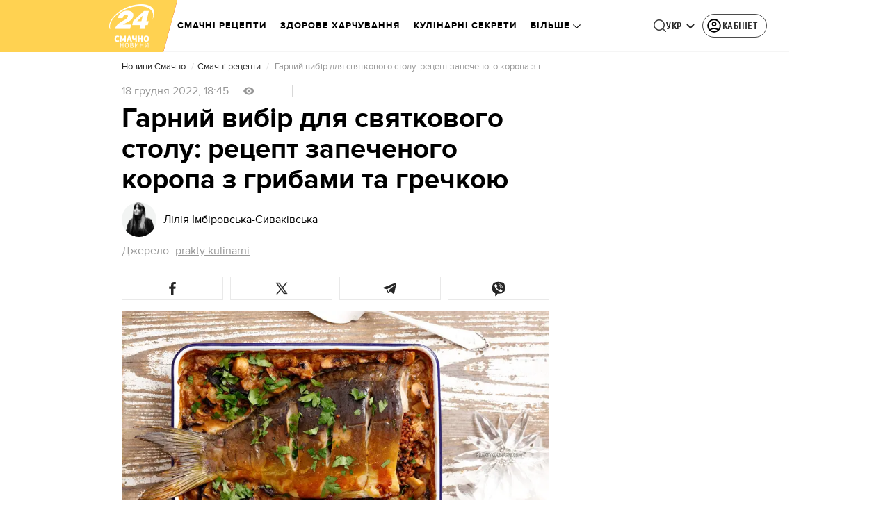

--- FILE ---
content_type: application/javascript
request_url: https://smachnonews.24tv.ua/main.3b83cf42dc359d5a.js
body_size: 238465
content:
globalThis.$localize=Object.assign(globalThis.$localize || {},{locale:"ua"});
"use strict";(self.webpackChunktv24app=self.webpackChunktv24app||[]).push([["main"],{9536:(Oe,Z,l)=>{l.d(Z,{g:()=>D});var s=function(r){return r.THIS_WEEK="this-week",r.LAST_WEEK="last-week",r}(s||{});class D{static{this.TAG_URL_MATCHER="([A-Za-z0-9_=-]+)_tag([0-9]+)"}static{this.AUTO24_TAG_URL="tag_auto24"}static{this.TAG_URL_WITH_SUBFOLDER_MATCHER="[a-z0-9]+/*[a-z0-9]+/([A-Za-z0-9_=-]+)_tag([0-9]+)"}static{this.NEWS_URL_MATCHER="([A-Za-z0-9_=-]+)_n([0-9]+)"}static{this.MOBILE_NEWS_URL_MATCHER=".*/*mobile/news/([0-9]+)"}static{this.MOBILE_NEWS_URL_MATCHER_WITH_INFSCROLL=".*/*mobile/infnews/([0-9]+)"}static{this.NEWS_URL_WITH_SUBFOLDER_MATCHER="[a-z0-9]*/*[a-z0-9]+/([A-Za-z0-9_=-]+)_n([0-9]+)"}static{this.NEWS_SHORT_URL_MATCHER="^_*n([0-9]+)"}static{this.TAG_SHORT_URL_MATCHER="^_*t([0-9]+)"}static{this.PAGINATION_MATCHER="((fromnews|newsfrom)\\d+)/*"}static{this.PAGINATION_INDICATION_MATCHER="(fromnews|newsfrom)"}static{this.OLD_PAGINATION_INDICATION_MATCHER=/newsfrom/}static{this.NEW_PAGINATION_INDICATION_MATCHER="fromnews"}static{this.PAGINATION_DEFAULT_COUNT=10}static{this.WEATHER_MATCHER="(weather_([a-z]+(?:_[a-z]+)*)_id\\d+)/*"}static{this.ARCHIVE_BASE_MATCHER="archive"}static{this.ARCHIVE_DATE_MATCHER="\\d+_[a-z]+_\\d{4}"}static{this.SITEMAP_URL_MATCHER="^sitemap_((\\d{4})-(\\d+)?-(\\d{1,2})?)?"}static{this.SITEMAP_WEEK_MATCHER=`^sitemap_(${s.THIS_WEEK}|${s.LAST_WEEK})`}static{this.SITEMAP_DATE_MATCHER="^sitemap_([\\d-]+)/*"}static{this.SITEMAP_MAIN_PAGE_MATCHER="^sitemap(/)*$"}static{this.MATCH_CENTER_MATCHER="^match-centre"}static{this.GAME_MATCHER="^matchcenter\\/(\\d+)-[a-z-]+"}static{this.AUDIO_MATCHER="^audionews(?:(\\/(?<id>\\d*))*(?:\\/(?<transliteration>[a-zA-Z0-9-]*)?)?)?\\/?$"}static{this.INVESTIGATION_MATCHER="investigations$"}static{this.JOB_MATCHER="job$"}static{this.INTERSHIP_MATCHER="intership$"}static{this.MATCHES="matches"}static{this.TABLES="tables"}static{this.CACHE_FORCE_EVICT_HEADER="cache-force-evict"}static{this.IF_NONE_MATCH_HEADER="if-none-match"}static{this.LAST_MODIFIED_HEADER="Last-Modified"}static{this.LOCATION_HEADER="Location"}static{this.X_ROBOTS_TAG="X-Robots-Tag"}static{this.locales=["ua","ru"]}static{this.defaultLocale="ua"}static{this.SKIP_TRANSFER_STATE_KEY="skipTransferState"}static{this.TV24_SITE_ID=1}static{this.SHOWBIZ_SITE_ID=37}static{this.FINANCY_SITE_ID=16}static{this.SMACHNONEWS_SITE_ID=32}static{this.PORADY_SITE_ID=54}static{this.LANGUAGE_SHORT_NAME_RU="ru"}static{this.LANGUAGE_SHORT_NAME_UK="uk"}static{this.LANGUAGE_ID_RU=2}static{this.LANGUAGE_ID_UA=1}static{this.MAIN_TOP_NEWS_BLOCK_MAIN_PAGE_COUNT=4}static{this.TOP_NEWS_BLOCK_CATEGORY_MAIN_PAGE_COUNT=15}static{this.ANNOUNCERS_TITLE_UA="\u0412\u0435\u0434\u0443\u0447\u0456"}static{this.ANNOUNCERS_TITLE_RU="\u0412\u0435\u0434\u0443\u0449\u0438\u0435"}static{this.ANNOUNCERS_EMAIL="veduchi@24tv.com.ua"}static{this.scrollPositionKey="scrollPositionAppCustom"}static{this.SNACK_GAME_CHANEL_ID="2a1r4cahsovc0"}static{this.SCROLL_WITH_RECOMMENDATION_FIRST="scroll_with_recommendation_first"}static{this.SCROLL_WITH_RELATED_TAGS_FIRST="scroll_with_related_tags_first"}static{this.TOP_TAGS_BLOCK="TOP_TAGS_BLOCK"}static{this.SPECIAL_THEME_BLOCK="ACTUAL_NEWS_BLOCK"}static{this.EVENTS_NEWS_LIST="EVENTS_NEWS_LIST"}static{this.LAST_NEWS_BLOCK="LAST_NEWS_BLOCK"}static{this.ECONOMY_RELEVANT_NEWS_BLOCK_1="RELEVANT_TOPIC_BLOCK_1"}static{this.ECONOMY_RELEVANT_NEWS_BLOCK_2="RELEVANT_TOPIC_BLOCK_2"}static{this.NUMBER_OF_NEWS_ECONOMY_RELEVANT_BLOCK=2}static{this.AUTHOR_TAG_MENU_TYPES=[148,149,150]}static{this.HIGHLIGHTED_TOP_TAGS_WITH_ICON=[10155]}static{this.PHOTO_TYPE={ADDITIONAL_PHOTO:"ADDITIONAL_PHOTO",MAIN_PHOTO:"MAIN_PHOTO"}}static{this.socialNetworkLinks={facebook:"https://www.facebook.com/news24ukraine",facebookEng:"https://www.facebook.com/24tvua.in.english",twitter:"https://twitter.com/24tvua",youtube:"https://www.youtube.com/user/news24",instagram:"https://www.instagram.com/24tvua/",telegram:"https://t.me/+u321wXEALVRhYzIy",telegram24:"https://t.me/+Ooj1q6srhkswMzUy",telegram24Ru:"https://t.me/+Ooj1q6srhkswMzUy",telegramEconomy:"https://t.me/+nhfjZo5iOe0xOTRi",telegramSport:"https://t.me/+8gQFonIEfwJlYTcy",telegramShowbiz:"https://t.me/theshowmustgoon24",telegramHealth:"https://t.me/+DdzZFg_Q-HpjNDli",telegram24_banner:"https://t.me/+r_JS-_A6qEFmNGZi",telegram24Ru_banner:"https://t.me/+r_JS-_A6qEFmNGZi",viber:"https://invite.viber.com/?g2=AQBFn9KOpClXKEjWVVs2f3W28VGrt7SREaMZNgfYTaEZsgFEE1t65%2Fz%2ByIynX9i7",tiktok:"https://www.tiktok.com/@24tv.ua",whatsapp:"https://whatsapp.com/channel/0029Va3o4xHHVvTSHF77uf3E",googleNewsUk:"https://news.google.com/publications/CAAiEDAMSReZZgrC6XJeQMfLvyMqFAgKIhAwDEkXmWYKwulyXkDHy78j?hl=uk&gl=UA&ceid=UA:uk",googleNewsRu:"https://news.google.com/publications/CAAqBwgKMJjR0wEw6_01?hl=ru&gl=UA&ceid=UA%3Aru",googleNews:"https://news.google.com/publications/CAAqIAgKIhpDQklTRFFnTWFna0tCekkwZEhZdWRXRW9BQVAB",rss:"/rss_info"}}static{this.GOOGLE_DISCOVER_RSS_FEEDS=["/rss/all.xml?googleFlg=true","/rss/all.xml?googleFlg=true&lang=ru","/rss/all.xml?googleFlg=true&tagId=1117","/rss/all.xml?googleFlg=true&tagId=1117&lang=ru","/rss/all.xml?googleFlg=true&tagId=1792","/rss/all.xml?googleFlg=true&tagId=1792&lang=ru","/rss/all.xml?googleFlg=true&tagId=4638","/rss/all.xml?googleFlg=true&tagId=4638&lang=ru"]}static{this.FOOTBALL_LAST_NEWS_API="https://football24.ua/feed/getLastPopularNews.do?count=4"}static{this.AUTO24_LAST_NEWS_API="https://auto.24tv.ua/api/getLastNews?count=4"}static{this.FEEDBACK_SITE_ID=5}static{this.NOWAR="\u041d\u0456 \u0432\u0456\u0439\u043d\u0456"}static{this.SEARCH_PAGE_DEFAULT_PAGE_SIZE=10}static{this.SEARCH_PAGE_DEFAULT_START_FILTER_DATE=new Date(11991384e5)}static{this.KYIV_WEATHER_ID=19}static{this.ADVERTISING_DEPARTMENT_ID=2}static{this.VACANCIES_DEPARTMENT_ID=200}static{this.DEFAULT_REDIRECT_URL_UA="/ukrayina_tag1119/"}static{this.DEFAULT_REDIRECT_URL_RU="/ru/ukraina_tag1119/"}static{this.SEARCH_MAIN_PAGE="/search"}static{this.SEARCH_MAIN_PAGE_RU="/ru/search"}static{this.BLOG_FEEDBACK_EMAIL="s.mindzhosa@24tv.com.ua"}static{this.INFINITE_SCROL_MOBILE_PREFIX="/mobile/infnews"}static{this.STORIFY_WIDGET_ID_SITES_MAP=[{siteId:1,widgetId:"9714"},{siteId:69,widgetId:"9779"},{siteId:34,widgetId:"9781"},{siteId:64,widgetId:"9780"},{siteId:42,widgetId:"9780"},{siteId:62,widgetId:"9798"},{siteId:71,widgetId:"9714"},{siteId:30,widgetId:"9877"}]}static{this.SITES_TO_ALLOW_BOTH_IDEALMEDIA_AND_STORIFY=[1,71,30]}static{this.REACTION_ALLOWED_SITES=[2,20]}static{this.SC_INVESTIGATIONS_TITLE_HOME_PAGE="SC_INVESTIGATIONS_TITLE_HOME_PAGE"}static{this.SC_INVESTIGATIONS_DESCRIPTION_HOME_PAGE="SC_INVESTIGATIONS_DESCRIPTION_HOME_PAGE"}static{this.SC_JOB_TITLE_HOME_PAGE="SC_JOB_TITLE_HOME_PAGE"}static{this.SC_JOB_DESCRIPTION_HOME_PAGE="SC_JOB_DESCRIPTION_HOME_PAGE"}static{this.SC_INTERSHIP_TITLE_HOME_PAGE="SC_INTERSHIP_TITLE_HOME_PAGE"}static{this.SC_INTERSHIP_DESCRIPTION_HOME_PAGE="SC_INTERSHIP_DESCRIPTION_HOME_PAGE"}static{this.SC_VIDEO_TITLE_HOME_PAGE="SC_VIDEO_TITLE_HOME_PAGE"}static{this.SC_VIDEO_DESCRIPTION_HOME_PAGE="SC_VIDEO_DESCRIPTION_HOME_PAGE"}static{this.SC_ONLINE_TITLE_HOME_PAGE="SC_ONLINE_TITLE_HOME_PAGE"}static{this.SC_ONLINE_DESCRIPTION_HOME_PAGE="SC_ONLINE_DESCRIPTION_HOME_PAGE"}static{this.AUDIO_NEWS_PAGE_DESCRIPTION="SC_AUDIO_NEWS_PAGE_DESCRIPTION"}static{this.SC_ONLINE_PAGE_DESCRIPTION="SC_ONLINE_PAGE_DESCRIPTION"}static{this.SC_VIDEO_PAGE_DESCRIPTION="SC_VIDEO_PAGE_DESCRIPTION"}static{this.ARTICLES_TAG_ID=10}static{this.EXCHANGE_RATE_TAG_ID=224}static{this.ALL_BLOGGERS_TAG_ID=2592}static{this.NEWS_FOR_TAG_PAGE_14=14}static{this.NEWS_FOR_TAG_PAGE_12=12}static{this.NOVINI_TAG_ID=1117}static{this.UKRAYINA_TAG_ID=1119}static{this.EURO2024_TAG_ID=10050}static{this.DEFAULT_NEWS_TAG_URL_UA="/novini_tag1117/"}static{this.DEFAULT_NEWS_TAG_URL_RU="/ru/novosti_tag1117/"}static{this.CITIES_SUBSITES_IDS=[23,22,48,46,47]}static{this.HEALTH_SUBSITES_IDS=[5,31,44,27]}static{this.ECONOMY_SUBSITES_IDS=[30]}static{this.GEOPOLITICS_SUBSITES_IDS=[71]}static{this.ECONOMY_SUBSITE_ID=30}static{this.ZBROYA_PEREMOGI=10047}static{this.NUROFEN_TAG=9334}static{this.BAYER_TAG=9809}static{this.KOROLI_ROZVAG_TAG=10510}static{this.AGRO_CATALOG_PAGE_HTML="AGRO_CATALOG_PAGE_HTML"}static{this.HEALTH_DISCLAIMER="HEALTH"}static{this.GAMBLING_DISCLAIMER="GAMBLING"}static{this.HOROSCOPE_DISCLAIMER="HOROSCOPE"}static{this.LAW_DISCLAIMER="LAW"}static{this.GAMBLING_SLOTOKING_DISCLAIMER="GAMBLING_SLOTOKING"}static{this.EURO_TOP_NEWS_TAG=10991}static{this.AGE_DISCLAIMER_TAG=11584}static{this.NEWS_ATTRIBUTE="custom-script-news-data"}static{this.TAG_ATTRIBUTE="custom-script-tag-data"}static{this.MAIN_PAGE_ATTRIBUTE="custom-script-main-page-data"}static{this.GENERAL_ATTRIBUTE="custom-script-general-data"}static{this.TRANSLATIONS_RU={today:"\u0441\u0435\u0433\u043e\u0434\u043d\u044f",yesterday:"\u0432\u0447\u0435\u0440\u0430",months:["\u044f\u043d\u0432\u0430\u0440\u044f","\u0444\u0435\u0432\u0440\u0430\u043b\u044f","\u043c\u0430\u0440\u0442\u0430","\u0430\u043f\u0440\u0435\u043b\u044f","\u043c\u0430\u044f","\u0438\u044e\u043d\u044f","\u0438\u044e\u043b\u044f","\u0430\u0432\u0433\u0443\u0441\u0442\u0430","\u0441\u0435\u043d\u0442\u044f\u0431\u0440\u044f","\u043e\u043a\u0442\u044f\u0431\u0440\u044f","\u043d\u043e\u044f\u0431\u0440\u044f","\u0434\u0435\u043a\u0430\u0431\u0440\u044f"],monthsShort:["\u044f\u043d\u0432","\u0444\u0435\u0432","\u043c\u0430\u0440\u0442","\u0430\u043f\u0440","\u043c\u0430\u0439","\u0438\u044e\u043d\u044c","\u0438\u044e\u043b\u044c","\u0430\u0432\u0433","\u0441\u0435\u043d\u0442","\u043e\u043a\u0442","\u043d\u043e\u044f","\u0434\u0435\u043a"],days:["\u043f\u043e\u043d\u0435\u0434\u0435\u043b\u044c\u043d\u0438\u043a","\u0432\u0442\u043e\u0440\u043d\u0438\u043a","\u0441\u0440\u0435\u0434\u0430","\u0447\u0435\u0442\u0432\u0435\u0440\u0433","\u043f\u044f\u0442\u043d\u0438\u0446\u0430","\u0441\u0443\u0431\u0431\u043e\u0442\u0430","\u0432\u043e\u0441\u043a\u0440\u0435\u0441\u0435\u043d\u044c\u0435"],daysShort:["\u043f\u043d","\u0432\u0442","\u0441\u0440","\u0447\u0442","\u043f\u0442","\u0441\u0431","\u0432\u0441"]}}static{this.TRANSLATIONS={today:"\u0441\u044c\u043e\u0433\u043e\u0434\u043d\u0456",yesterday:"\u0432\u0447\u043e\u0440\u0430",monthsShort:["\u0441\u0456\u0447","\u043b\u044e\u0442","\u0431\u0435\u0440","\u043a\u0432\u0456\u0442","\u0442\u0440\u0430\u0432","\u0447\u0435\u0440\u0432","\u043b\u0438\u043f","\u0441\u0435\u0440\u043f","\u0432\u0435\u0440","\u0436\u043e\u0432\u0442","\u043b\u0438\u0441\u0442","\u0433\u0440\u0443\u0434"],months:["\u0441\u0456\u0447\u043d\u044f","\u043b\u044e\u0442\u043e\u0433\u043e","\u0431\u0435\u0440\u0435\u0437\u043d\u044f","\u043a\u0432\u0456\u0442\u043d\u044f","\u0442\u0440\u0430\u0432\u043d\u044f","\u0447\u0435\u0440\u0432\u043d\u044f","\u043b\u0438\u043f\u043d\u044f","\u0441\u0435\u0440\u043f\u043d\u044f","\u0432\u0435\u0440\u0435\u0441\u043d\u044f","\u0436\u043e\u0432\u0442\u043d\u044f","\u043b\u0438\u0441\u0442\u043e\u043f\u0430\u0434\u0430","\u0433\u0440\u0443\u0434\u043d\u044f"],days:["\u043f\u043e\u043d\u0435\u0434\u0456\u043b\u043e\u043a","\u0432\u0456\u0432\u0442\u043e\u0440\u043e\u043a","\u0441\u0435\u0440\u0435\u0434\u0430","\u0447\u0435\u0442\u0432\u0435\u0440","\u043f'\u044f\u0442\u043d\u0438\u0446\u044f","\u0441\u0443\u0431\u043e\u0442\u0430","\u043d\u0435\u0434\u0456\u043b\u044f"],daysShort:["\u043f\u043d","\u0432\u0442","\u0441\u0440","\u0447\u0442","\u043f\u0442","\u0441\u0431","\u043d\u0434"]}}static{this.CACHE_TIME_SEC=1}static{this.CACHE_TIME_MIN=60}static{this.CACHE_TIME_HOUR=3600}static{this.CACHE_TIME_DAY=86400}static{this.ONE_DAY_MS=864e5}static{this.WEATHER_DESC_ICONS_PATH="assets/img/weather-icons-new/description-icons/"}static{this.DEFAULT_FORECAST_SETTLEMENT_ID=10868}static{this.ICONS_WITHOUT_SHADOWS=["d100","d000","n100","n000"]}static{this.AUTONOMOUS_REPUBLIC_OF_CRIMEA_ID=6}static{this.SEVASTOPOL_ID=26}static{this.SIMFEROPOL_ID=20900}static{this.KYIV_ID=22}static{this.PUSH_POPUP_DELAY_AFTER_REJECT=2592e5}static getLanguageIdByShortName(k){return k.toLowerCase()===this.LANGUAGE_SHORT_NAME_UK?this.LANGUAGE_ID_UA:this.LANGUAGE_ID_RU}static getLanguageShortNameById(k){return k===this.LANGUAGE_ID_UA?this.LANGUAGE_SHORT_NAME_UK:this.LANGUAGE_SHORT_NAME_RU}static{this.Breakpoints={md:640,lg:1024,xl:1200,xxl:1600}}static{this.breadcrumbs=[{label:"24 \u043a\u0430\u043d\u0430\u043b",labelRu:"24 \u043a\u0430\u043d\u0430\u043b",url:"/"},{label:"\u0406\u0433\u0440\u0438",labelRu:"\u0418\u0433\u0440\u044b",url:"/online-games"}]}}},286:(Oe,Z,l)=>{l.d(Z,{l:()=>A});var s=l(6814),D=l(5619),r=l(5879),k=l(1311);let A=(()=>{class L{constructor(T,I,F){this.document=T,this.pd=I,this.mobileBranding=null,this.mobileBrandingSubject=new D.X(this.mobileBranding),this.optadScriptLoaded=!1,this.optadScriptId="optad360-plugin-script",this.optadScriptSrc="//get.optad360.io/sf/6348ddf6-c5b5-45be-aab6-3dad5ff9941a/plugin.min.js",this.topStickyDestroyed=!1,this.renderer=F.createRenderer(null,null)}setMobileBrandingStickyMode(T){this.mobileBrandingSubject.next(T)}destroyTopStickyBranding(){this.topStickyDestroyed||this.pd.isBrowser&&this.waitAndDestroyElement()}waitAndDestroyElement(){const T=this.document.querySelector(".iSFtop");T?(T.remove(),this.topStickyDestroyed=!0):setTimeout(()=>{const I=this.document.querySelector(".iSFtop");I&&(I.remove(),this.topStickyDestroyed=!0)},500)}initOptadScriptOnScroll(){if(!this.pd.isBrowser||this.optadScriptLoaded)return;if(window.scrollY>=5)return void this.loadOptadScript();const T=()=>{window.scrollY>=5&&(this.loadOptadScript(),window.removeEventListener("scroll",T))};window.addEventListener("scroll",T,{passive:!0})}loadOptadScript(){if(this.optadScriptLoaded)return;if(this.document.getElementById(this.optadScriptId))return void(this.optadScriptLoaded=!0);const I=this.renderer.createElement("script");this.renderer.setAttribute(I,"id",this.optadScriptId),this.renderer.setAttribute(I,"src",this.optadScriptSrc),this.renderer.setAttribute(I,"async","true"),this.renderer.appendChild(this.document.head,I),this.optadScriptLoaded=!0}removeAdvBlock(T){for(const I of T){const F=document.querySelectorAll("[id*="+I+"]");for(const w of F)w.remove()}}hideBrandingMobile(){this.removeAdvBlock(["mobileBrandingSmallBannerWrapper"]);const T=document.createEvent("Event");T.initEvent("disableSmallMobileBranding",!0,!0),window.dispatchEvent(T)}removeScript(T){for(const I of T)for(const F of document.getElementsByTagName("script"))F.src.includes(I)&&F.remove()}hideAdvBlock(T){for(const I of T){const F=document.querySelectorAll("[id^="+I+"]");for(const w of F)w.style.display="none"}}initVoxScript(){if(typeof window._tx>"u"){const T=document.createElement("script");T.type="text/javascript",T.async=!0,T.src="https://st.hbrd.io/ssp.js?t="+(new Date).getTime(),(document.getElementsByTagName("head")[0]||document.getElementsByTagName("body")[0]).appendChild(T)}window._tx=window._tx||{},window._tx.cmds=window._tx.cmds||[],window._tx.cmds.push(function(){window._tx.integrateInImage({placeId:"63f46b5b7bc72f6b1ca10baf",addContainer:!0,imageSelector:".photo-wrap"}),window._tx.init({canShowDuplicates:!0})}),console.log(window._tx)}static{this.\u0275fac=function(I){return new(I||L)(r.LFG(s.K0),r.LFG(k.n),r.LFG(r.FYo))}}static{this.\u0275prov=r.Yz7({token:L,factory:L.\u0275fac,providedIn:"root"})}}return L})()},8622:(Oe,Z,l)=>{l.d(Z,{u:()=>k});var s=l(6814),D=l(3252),r=l(5879);let k=(()=>{class A{static{this.\u0275fac=function(T){return new(T||A)}}static{this.\u0275mod=r.oAB({type:A})}static{this.\u0275inj=r.cJS({imports:[s.ez,D.sn]})}}return A})()},6067:(Oe,Z,l)=>{l.d(Z,{l:()=>k});var s=l(6814),D=l(3252),r=l(5879);let k=(()=>{class A{static{this.\u0275fac=function(T){return new(T||A)}}static{this.\u0275mod=r.oAB({type:A})}static{this.\u0275inj=r.cJS({imports:[s.ez,D.sn]})}}return A})()},9053:(Oe,Z,l)=>{l.d(Z,{Q:()=>L,n:()=>B});var s=l(3683),D=l(2181),r=l(1849),k=l(5879),A=l(5153),L=function(T){return T.PLAYER="player",T.PLAYER_TYPE="playerType",T.DIGEST_DATA="digestData",T.PLAYER_NEWS_ID="playerNewsId",T.PLAYER_PLAYBACK_SPEED="playerPlaybackSpeed",T.PLAYER_NEWS_URL_RU="playerNewsUrlRu",T.PLAYER_NEWS_URL_UK="playerNewsUrlUk",T.PLAYER_NEWS_TITLE="playerNewsTitle",T.PLAYER_NEWS_CREATED_DATE="playerNewsCreatedDate",T.PLAYER_NEWS_UPDATED_DATE="newsUpdateDate",T.NEWS_TITLE="newsTitle",T.IS_WIDE_PHOTOS="isWidePhotos",T.PLAYER_CURRENT_TIME="playerCurrentTime",T.PLAYER_CURRENT_GROUP_INDEX="playerCurrentGroupIndex",T.PLAYER_CURRENT_GROUP_SRC="playerCurrentGroupSrc",T.PLAYER_SITE_ID="playerNewsSiteId",T}(L||{});let B=(()=>{class T{constructor(F){this.localStorageService=F}syncLocalStorageData(F){this.handleCurrentTimeTracking(F),this.handlePlayTracking(F),this.handlePlaybackSpeedChange(F)}handlePlaybackSpeedChange(F){F.onChangeSpeed.subscribe(w=>{this.localStorageService.saveData(L.PLAYER_PLAYBACK_SPEED,String(w))})}handleCurrentTimeTracking(F){F.currentTime$.pipe((0,D.h)(()=>F.currentGroup.partType===r.p.CONTENT)).subscribe(w=>{this.localStorageService.saveData(L.PLAYER_CURRENT_TIME,String(w)),this.localStorageService.saveData(L.PLAYER_CURRENT_GROUP_INDEX,String(F.currentGroupIndex)),this.localStorageService.saveData(L.PLAYER_CURRENT_GROUP_SRC,F.currentGroup.src)})}handlePlayTracking(F){F.isPlaying$.pipe((0,D.h)(()=>F.currentGroup.partType===r.p.CONTENT)).subscribe(w=>{const te=(0,s.s)(F.currentStream.news);this.localStorageService.saveData(L.PLAYER,JSON.stringify(w)),this.setNewsInfoToLocalStorage(te)})}setNewsInfoToLocalStorage(F){this.localStorageService.saveData(L.PLAYER_NEWS_ID,JSON.stringify(F.id)),this.localStorageService.saveData(L.PLAYER_NEWS_URL_RU,F.newsUrlRu),this.localStorageService.saveData(L.PLAYER_NEWS_URL_UK,F.newsUrlUk),this.localStorageService.saveData(L.PLAYER_NEWS_TITLE,F.name),this.localStorageService.saveData(L.PLAYER_NEWS_CREATED_DATE,F.createdDate),this.localStorageService.saveData(L.PLAYER_NEWS_UPDATED_DATE,F.updatedDate),this.localStorageService.saveData(L.NEWS_TITLE,F.name),this.localStorageService.saveData(L.IS_WIDE_PHOTOS,JSON.stringify(F.widePhotos)),this.localStorageService.saveData(L.PLAYER_SITE_ID,JSON.stringify(F.siteId))}getFromLocalStorage(){return{player:this.localStorageService.getData(L.PLAYER),playerType:this.localStorageService.getData(L.PLAYER_TYPE),digestData:this.localStorageService.getData(L.DIGEST_DATA),playerNewsId:this.localStorageService.getData(L.PLAYER_NEWS_ID),playerNewsUrlRu:this.localStorageService.getData(L.PLAYER_NEWS_URL_RU),playerNewsUrlUk:this.localStorageService.getData(L.PLAYER_NEWS_URL_UK),playerNewsTitle:this.localStorageService.getData(L.PLAYER_NEWS_TITLE),playerNewsCreatedDate:this.localStorageService.getData(L.PLAYER_NEWS_CREATED_DATE),newsUpdateDate:this.localStorageService.getData(L.PLAYER_NEWS_UPDATED_DATE),newsTitle:this.localStorageService.getData(L.NEWS_TITLE),isWidePhotos:this.localStorageService.getData(L.IS_WIDE_PHOTOS),playerCurrentTime:this.localStorageService.getData(L.PLAYER_CURRENT_TIME),playerCurrentGroupIndex:this.localStorageService.getData(L.PLAYER_CURRENT_GROUP_INDEX),playerCurrentGroupSrc:this.localStorageService.getData(L.PLAYER_CURRENT_GROUP_SRC),playerPlaybackSpeed:this.localStorageService.getData(L.PLAYER_PLAYBACK_SPEED),playerNewsSiteId:this.localStorageService.getData(L.PLAYER_SITE_ID)}}static{this.\u0275fac=function(w){return new(w||T)(k.LFG(A.n))}}static{this.\u0275prov=k.Yz7({token:T,factory:T.\u0275fac,providedIn:"root"})}}return T})()},1849:(Oe,Z,l)=>{l.d(Z,{j:()=>s,p:()=>D});var s=function(r){return r.NEWS="news",r.AUDIO_NEWS="audioNews",r}(s||{}),D=function(r){return r.PREROLL="preroll",r.ADVERTISEMENT="advertisement",r.CONTENT="content",r}(D||{})},3683:(Oe,Z,l)=>{l.d(Z,{s:()=>D});var s=l(4466);function D(A){const L=new s.S;return function r(A){return void 0!==A.id}(A)?A:(function k(A){return void 0!==A.newsId}(A)&&(L.id=A.newsId,L.newsUrlUk=A.newsUrlUk,L.newsUrlRu=A.newsUrlRu,L.name=A.newsTitle,L.siteId=A.siteId,L.createdDate=A.newsCreatedDate,L.updatedDate=A.newsUpdatedDate,L.widePhotos=!1),L)}},5191:(Oe,Z,l)=>{l.d(Z,{$:()=>k});var s=l(6814),D=l(7827),r=l(5879);let k=(()=>{class A{static{this.\u0275fac=function(T){return new(T||A)}}static{this.\u0275mod=r.oAB({type:A})}static{this.\u0275inj=r.cJS({imports:[s.ez,D.mZ]})}}return A})()},1109:(Oe,Z,l)=>{l.d(Z,{L:()=>A});var s=l(5861),D=l(553),r=l(9536);const k=3e3;let A=(()=>{class L{static getImageUrl(T,I,F,w,K,te,re,ie,ae=null,X="cover"){if(!I&&!T)return console.error("Either `url` or `entity` should be provided in ImageUtil."),"";let Y=w,fe=K;w&&w>k&&(Y=k,fe=K?Math.round(K*(k/w)):null);const Re=ae?`&q=${ae}`:"";if(null!=I)return I=this.replaceDIRAndCDN(I),re&&Y&&fe&&Y>0&&fe>0&&(I=I.concat(I.includes("?")?"&":"?").concat(`w=${Y}&h=${fe}&fit=${X}&output=webp${Re}`)),Re&&(I=I.concat(I.includes("?")?Re:Re.replace("&","?"))),I;if(null==T.createdDate)return console.warn("Unable to generate image URL for entity",T),"";const pe=Y&&fe?`&w=${Y}&h=${fe}&fit=${X}${T.cropType?"&a="+T.cropType:""}&output=webp${Re}`:"",Ae=T.photoUpdatedDateTimestamp?T.photoUpdatedDateTimestamp:"";return`${D.N.production&&ie?ie+"/resources":D.N.resourcesPath}/photos/${F}/${this.getFormattedDate(T)}/${T.id}.${te}?v=${Ae}`+pe}static getFormattedDate(T){const I=new Date(T.createdDate);return`${I.getFullYear()}${I.getMonth()+1<10?"0"+(I.getMonth()+1):I.getMonth()+1}`}static getImageUrlByPhoto(T,I,F,w,K,te){const re=D.N.production&&te?te+"/resources":D.N.resourcesPath;if(!T||!I)return console.error("Either `photo` or `entity` should be provided in ImageUtil [getImageUrlByPhoto]."),"";let ie=w,ae=K;w&&w>k&&(ie=k,ae=K?Math.round(K*(k/w)):null);let X=`${re}/photos/${F.toLowerCase()}/`;X+=`${this.getFormattedDate(T)}/${I.id}`,T.type===r.g.PHOTO_TYPE.ADDITIONAL_PHOTO&&(X+=`_${T.id}`),X+=T.extension?`.${T.extension}`:".jpg";let Y="";return ie&&(Y+=`&w=${ie}`),ae&&(Y+=`&h=${ae}`),X+=`?v=${I.photoUpdatedDateTimestamp}`,X+=Y,X+=T.cropType?"&a="+T.cropType:"",X}static replaceDIRAndCDN(T){return T.replace("620_DIR/","").replace("640_DIR/","").replace("https://imagecdn3.luxnet.ua/tv24",D.N.protocol+D.N.host)}static getYoutubeImageByVideoUrl(T){if(T)return`https://img.youtube.com/vi/${T.match(/v=(.*)/)[1]}/sddefault.jpg`;console.error("`videoUrl` should be provided in ImageUtil [getYoutubeImageByVideoUrl].")}static{this.downloadImage=function(){var T=(0,s.Z)(function*(I){I||console.log("Image src is not provided in ImageUtil [downloadImage].");const w=yield(yield fetch(I)).blob(),K=URL.createObjectURL(w),te=document.createElement("a");te.href=K,te.download=K&&K.split("/").pop(),document.body.appendChild(te),te.click(),document.body.removeChild(te)});return function(I){return T.apply(this,arguments)}}()}}return L})()},215:(Oe,Z,l)=>{l.d(Z,{F:()=>A});var s=l(6814),D=l(4190),r=l(5191),k=l(5879);let A=(()=>{class L{static{this.\u0275fac=function(I){return new(I||L)}}static{this.\u0275mod=k.oAB({type:L})}static{this.\u0275inj=k.cJS({imports:[s.ez,D.Bz,r.$]})}}return L})()},2280:(Oe,Z,l)=>{l.r(Z),l.d(Z,{ScrollToTopComponent:()=>L});var s=l(6814),D=l(6234),r=l(5619),k=l(5191),A=l(5879);let L=(()=>{class B{constructor(I){this.window=I,this.showButton$=new r.X(!1)}onWindowScroll(){this.showButton$.next(this.window.scrollY>this.window.innerHeight)}scrollToTop(){this.window.scrollTo({top:0,behavior:"smooth"})}static{this.\u0275fac=function(F){return new(F||B)(A.Y36(D.m))}}static{this.\u0275cmp=A.Xpm({type:B,selectors:[["app-scroll-to-top"]],hostBindings:function(F,w){1&F&&A.NdJ("scroll",function(){return w.onWindowScroll()},!1,A.Jf7)},standalone:!0,features:[A.jDz],decls:3,vars:4,consts:[[1,"scroll-to-top"],["type","button","data-toggle","button","aria-pressed","true",1,"scroll-to-top__button",3,"click"]],template:function(F,w){1&F&&(A.TgZ(0,"div",0),A.ALo(1,"async"),A.TgZ(2,"button",1),A.NdJ("click",function(){return w.scrollToTop()}),A.qZA()()),2&F&&A.ekj("scroll-to-top--show",A.lcZ(1,2,w.showButton$))},dependencies:[s.ez,s.Ov,k.$],styles:['.scroll-to-top[_ngcontent-%COMP%]{position:fixed;bottom:15px;right:15px;z-index:2000;opacity:0;transition:all .2s ease-in-out}.scroll-to-top--show[_ngcontent-%COMP%]{opacity:1;transition:all .2s ease-in-out}.scroll-to-top__button[_ngcontent-%COMP%]{box-sizing:border-box;position:relative;width:42px;height:42px;border:1px solid var(--primary-color);border-radius:8px;background-color:var(--primary-color);box-shadow:0 2px 15px #00000026;cursor:pointer}.scroll-to-top__button[_ngcontent-%COMP%]:after{position:absolute;content:"";width:30px;height:30px;top:50%;right:50%;transform:translate(50%,-50%);background:url(/assets/img/scroll-to-top-arrow.svg);transition:transform .3s ease,border-color .3s ease}.scroll-to-top__button[_ngcontent-%COMP%]:hover{border-color:color-mix(in srgb,var(--primary-color) 80%,black 20%)}.scroll-to-top__button[_ngcontent-%COMP%]:hover:after{transform:translate(50%,-60%)}']})}}return B})()},8063:(Oe,Z,l)=>{l.d(Z,{Q:()=>r});var s=l(5619),D=l(5879);let r=(()=>{class k{constructor(){this.val=new s.X(typeof window<"u"&&window.openSearch),this.isOpened=this.val.asObservable(),this.searchPageVal=new s.X(!1),this.searchPageOpened=this.searchPageVal.asObservable()}toggleState(){this.val.next(!this.val.getValue())}onSearchPageOpened(){this.searchPageVal.next(!0)}onSearchPageClosed(){this.searchPageVal.next(!1)}static{this.\u0275fac=function(B){return new(B||k)}}static{this.\u0275prov=D.Yz7({token:k,factory:k.\u0275fac,providedIn:"root"})}}return k})()},9547:(Oe,Z,l)=>{l.d(Z,{O:()=>A});var s=l(6814),D=l(4190),r=l(215),k=l(5879);let A=(()=>{class L{static{this.\u0275fac=function(I){return new(I||L)}}static{this.\u0275mod=k.oAB({type:L})}static{this.\u0275inj=k.cJS({imports:[s.ez,D.Bz,r.F]})}}return L})()},7792:(Oe,Z,l)=>{l.d(Z,{n:()=>s});var s=function(D){return D.HIGH="high",D.LOW="low",D.AUTO="auto",D}(s||{})},4466:(Oe,Z,l)=>{l.d(Z,{H:()=>D,S:()=>s});class s{}var D=function(r){return r[r.WITHOUT_ADS=0]="WITHOUT_ADS",r[r.BLOG=1]="BLOG",r[r.BLOG_VIDEO=2]="BLOG_VIDEO",r[r.DEFAULT=3]="DEFAULT",r[r.PHOTO=4]="PHOTO",r[r.VIDEO=5]="VIDEO",r[r.WIDE_PHOTOS=6]="WIDE_PHOTOS",r[r.LANDING=7]="LANDING",r}(D||{})},5653:(Oe,Z,l)=>{l.d(Z,{d:()=>s});class s{}},7337:(Oe,Z,l)=>{l.d(Z,{S:()=>s});class s{constructor(r){this.formBuilder=r,this.isOpened=!1,this.searchForm=this.formBuilder.group({searchQuery:""}),this.searchResult=[]}}},2211:(Oe,Z,l)=>{l.d(Z,{A:()=>r});var s=l(5879),D=l(9536);let r=(()=>{class k{constructor(L){this.locale=L}transform(L,B){return L?this.locale===D.g.defaultLocale?L[B]:L[B+"Ru"]?L[B+"Ru"]:B.includes("Ua")?L[B.replace("Ua","")+"Ru"]:L[B]:""}static{this.\u0275fac=function(B){return new(B||k)(s.Y36(s.soG,16))}}static{this.\u0275pipe=s.Yjl({name:"language",type:k,pure:!0,standalone:!0})}static{this.\u0275prov=s.Yz7({token:k,factory:k.\u0275fac,providedIn:"root"})}}return k})()},9952:(Oe,Z,l)=>{l.d(Z,{K:()=>k});var s=l(5879),D=l(9536);const r=l(7140);let k=(()=>{class A{constructor(B){this.locale=B}transform(B){return`/assets/img/logos/24-${B.path}${this.locale!==D.g.defaultLocale?`-${this.locale}`:""}.png?v=${r}`}static{this.\u0275fac=function(T){return new(T||A)(s.Y36(s.soG,16))}}static{this.\u0275pipe=s.Yjl({name:"mainLogoSrc",type:A,pure:!0,standalone:!0})}}return A})()},7455:(Oe,Z,l)=>{l.d(Z,{g:()=>T});var s=l(1133),D=l(9536),r=l(553),k=l(5879),A=l(840),L=l(5949),B=l(7705);let T=(()=>{class I{constructor(w,K,te){this.ssrService=w,this.logger=K,this.languageService=te}transform(w){if(!w)return this.logger.warn("Can not create news URL! News object isn't present!"),"";{const K=this.languageService.name===D.g.LANGUAGE_SHORT_NAME_RU?w.newsUrlRu:w.newsUrlUk;if(!K)return this.languageService.name!==D.g.LANGUAGE_SHORT_NAME_RU&&this.logger.warn("Can not create news URL! News should have newsUrl!",w),"";if(this.ssrService.wasRenderedOnServer())return K;if(null!=w.siteId){const te=s.t.find(re=>re.id===w.siteId);return te?K.replace(/^http.*\//g,`${r.N.protocol}${r.N.host}/`)+`?site=${te.path}`:(this.logger.warn(`News URL pipe error! Couldn't find site for value: ${w.siteId}`),"")}this.logger.warn("News URL pipe error! Site is NULL")}}static{this.\u0275fac=function(K){return new(K||I)(k.Y36(A.o,16),k.Y36(L.Kf,16),k.Y36(B.T,16))}}static{this.\u0275pipe=k.Yjl({name:"newsUrl",type:I,pure:!0,standalone:!0})}static{this.\u0275prov=k.Yz7({token:I,factory:I.\u0275fac,providedIn:"root"})}}return I})()},8221:(Oe,Z,l)=>{l.d(Z,{D:()=>k});var s=l(5879),D=l(553),r=l(7705);let k=(()=>{class A{constructor(){this.languageService=(0,s.f3M)(r.T)}transform(B){if(!B||""===B.trim())return"";const T=this.languageService.isDefaultLocale()?"":"/ru";return D.N.protocol+D.N.weatherHost+T+"/weather/"+B}static{this.\u0275fac=function(T){return new(T||A)}}static{this.\u0275pipe=s.Yjl({name:"settlementUrl",type:A,pure:!0,standalone:!0})}}return A})()},847:(Oe,Z,l)=>{l.d(Z,{j:()=>A});var s=l(5879),D=l(553),r=l(9536),k=l(5949);let A=(()=>{class L{constructor(T,I){this.locale=T,this.logger=I}transform(T){if(!this.validate(T))return"";let I;return I=this.locale!==r.g.defaultLocale?T.onSubdomain&&D.N.production?"/ru/":"/ru":"",T.isExternal||D.N.production?`${T.domain}${I}`:`${I}/?site=${T.path}`}validate(T){return null!=T||(this.logger.warn("Can not create site URL! Object should consist required fields!",T),!1)}static{this.\u0275fac=function(I){return new(I||L)(s.Y36(s.soG,16),s.Y36(k.Kf,16))}}static{this.\u0275pipe=s.Yjl({name:"siteUrl",type:L,pure:!0,standalone:!0})}}return L})()},9999:(Oe,Z,l)=>{l.d(Z,{I:()=>k});var s=l(5879),D=l(9536),r=l(5949);let k=(()=>{class A{constructor(B,T){this.locale=B,this.logger=T}transform(B){return this.validate(B)?this.locale!==D.g.defaultLocale?B.name_ru:B.name:""}validate(B){return null!=B&&null!=B.name&&null!=B.name_ru&&null!=B.id||(this.logger.warn("Can not create Name for tag! Tag should consist required fields!",B),!1)}static{this.\u0275fac=function(T){return new(T||A)(s.Y36(s.soG,16),s.Y36(r.Kf,16))}}static{this.\u0275pipe=s.Yjl({name:"solrTagName",type:A,pure:!0,standalone:!0})}}return A})()},564:(Oe,Z,l)=>{l.d(Z,{j:()=>L});var s=l(5879),D=l(1133),r=l(9536),k=l(840),A=l(5949);let L=(()=>{class B{constructor(I,F,w){this.locale=I,this.ssrService=F,this.logger=w}transform(I){if(!this.validate(I))return"";const F=D.t.find(K=>K.id===I.siteId),w=this.locale!==r.g.defaultLocale?"/ru/":"";return this.ssrService.wasRenderedOnServer()?`${F.domain}${w}/${I.transliteration}_tag${I.id}/`:`${w}/${I.transliteration}_tag${I.id}?site=${F.path}`}validate(I){return null!=I&&null!=I.transliteration&&null!=I.transliteration_ru&&null!=I.id&&null!=I.siteId||(this.logger.warn("Can not create URL for tag! Tag should consist required fields!",I),!1)}static{this.\u0275fac=function(F){return new(F||B)(s.Y36(s.soG,16),s.Y36(k.o,16),s.Y36(A.Kf,16))}}static{this.\u0275pipe=s.Yjl({name:"solrTagUrl",type:B,pure:!0,standalone:!0})}}return B})()},7765:(Oe,Z,l)=>{l.d(Z,{g:()=>T});var s=l(5879),D=l(9536),r=l(1133),k=l(840),A=l(5949),L=l(7705),B=l(4190);let T=(()=>{class I{constructor(w,K,te,re,ie){this.locale=w,this.ssrService=K,this.logger=te,this.languageService=re,this.router=ie}transform(w,K){if(!w)return this.logger.warn("Can not create tag URL! Tag object isn't present! URL: "+this.router.url),"";{const re=(K||this.languageService.name)===D.g.LANGUAGE_SHORT_NAME_RU?w.tagUrlRu:w.tagUrlUk;if(!re)return this.logger.warn("Can not create tag URL! Tag should have tagUrl!",w),"";if(this.ssrService.wasRenderedOnServer())return re;if(null!=w.siteId){const ie=r.t.find(ae=>ae.id===w.siteId);return ie?`${re}?site=${ie.path}`:(this.logger.warn(`Tag URL pipe error! Couldn't find site for value: ${w.siteId}`),"")}this.logger.warn("Tag URL pipe error! Site is NULL")}}static{this.\u0275fac=function(K){return new(K||I)(s.Y36(s.soG,16),s.Y36(k.o,16),s.Y36(A.Kf,16),s.Y36(L.T,16),s.Y36(B.F0,16))}}static{this.\u0275pipe=s.Yjl({name:"tagUrl",type:I,pure:!0,standalone:!0})}static{this.\u0275prov=s.Yz7({token:I,factory:I.\u0275fac,providedIn:"root"})}}return I})()},2740:(Oe,Z,l)=>{l.d(Z,{m:()=>r});var s=l(9536),D=l(5879);let r=(()=>{class k{transform(L){return L&&""!==L.trim()?`${s.g.WEATHER_DESC_ICONS_PATH}${L}.svg`:""}static{this.\u0275fac=function(B){return new(B||k)}}static{this.\u0275pipe=D.Yjl({name:"weatherDescriptionIcon",type:k,pure:!0,standalone:!0})}}return k})()},2518:(Oe,Z,l)=>{l.d(Z,{g:()=>D});var s=l(5879);let D=(()=>{class r{transform(A){if(null==A||""===A||isNaN(Number(A)))return"";const L=Number(A);return`${L>0?"+":""}${L}\xb0`}static{this.\u0275fac=function(L){return new(L||r)}}static{this.\u0275pipe=s.Yjl({name:"widgetTemperature",type:r,pure:!0,standalone:!0})}}return r})()},216:(Oe,Z,l)=>{l.d(Z,{m0:()=>T,ZY:()=>B,oC:()=>I,R1:()=>F});var s=l(5879);class D{static runScriptOnLoad(K,te=0){window.addEventListener?window.addEventListener("load",()=>this.runScriptWithDelay(K,te),!1):this.runScriptWithDelay(K,te)}static runScriptWithDelay(K,te=0){te>0?setTimeout(K,te):K()}}var r=l(1311),k=l(5949),A=l(1239),L=l(9069),B=function(w){return w.faq="faq",w.shorts="24_shorts",w.reactions="reactions",w.paywall="paywall",w.audio_paywall="audio_paywall",w.auth_popup="auth_short",w.comments="comments",w.weather_widget="weather_widget",w.weather_settlement="weather_settlement",w.weather_location_modal="weather_location_modal",w.weather_city_search="weather_city_search",w.comments_block="comments_block",w}(B||{}),T=function(w){return w.view="view",w.click="click",w.subscribe="subscribe",w.unsubscribe="unsubscribe",w.expand="expand",w.open="open",w.next="next",w.prev="prev",w.pause="pause",w.resume="resume",w.like="like",w.unlike="unlike",w.mute="mute",w.unmute="unmute",w.close="close",w.share="share",w.view_item="view_item",w.sent="sent",w}(T||{}),I=function(w){return w.item="item",w.block="block",w}(I||{});let F=(()=>{class w{constructor(te,re,ie,ae){this.pd=te,this.logger=re,this.urlValidationService=ie,this.siteService=ae,this.pageViewEventDataStore={},this.userIdentified=(0,s.tdS)(!1)}trackInitialPageView(){if(this.pd.isBrowser){const te=this.siteService.activeSiteValue;this.addPageViewEventData({site_name:te.name,site_id:te.id}),D.runScriptOnLoad(()=>{this.trackPageView()},600)}}trackInfiniteScrollPageView(){if(this.pd.isBrowser){const te=this.siteService.activeSiteValue;this.addPageViewEventData({site_name:te.name,site_id:te.id}),D.runScriptWithDelay(()=>{this.trackPageView()},600)}}identifyUser(te,re={}){te&&this.isPosthogInit()&&!this.userIdentified()&&(this.userIdentified.set(!0),window.posthog.identify(te,re))}resetUser(){this.isPosthogInit()&&this.userIdentified()&&(this.userIdentified.set(!1),window.posthog.reset())}trackPageView(){this.isPosthogInit()&&window.posthog.capture("$pageview",this.getCurrentPageViewData())}trackPageLeave(){this.isPosthogInit()&&window.posthog.capture("$pageleave")}trackEvent(te,re={}){this.isPosthogInit()?te?window.posthog.capture(te,{...this.getCurrentPageViewData(),...re}):this.logger.error("Event name is required to track an event."):this.logger.error("Posthog was not loaded! Event was not tracked.")}trackEventByDefaultTemplate(te,re,ie,ae){this.trackEvent(te,{part:re,action:ie,...ae??{}})}abTestEvent(te,re){return this.isPosthogInit()&&window.posthog.getFeatureFlag(te)===re}addPageViewEventData(te){this.pd.isBrowser&&(this.pageViewEventDataStore[window.location.href]={...this.getCurrentPageViewData(),...te})}addNewsPageViewEventData(te,re){if(this.pd.isBrowser&&te){const ie=this.urlValidationService.getNewsCanonical(te);this.pageViewEventDataStore[ie]={...this.getCurrentPageViewData(ie),...re}}}getCurrentPageViewData(te){return this.pd.isBrowser&&this.pageViewEventDataStore[te||window.location.href]||{}}isPosthogInit(){const te=this.pd.isBrowser&&!!window.posthog;return!te&&this.pd.isBrowser&&this.logger.error("Posthog was not loaded!"),te}static{this.\u0275fac=function(re){return new(re||w)(s.LFG(r.n),s.LFG(k.Kf),s.LFG(A.J),s.LFG(L.P))}}static{this.\u0275prov=s.Yz7({token:w,factory:w.\u0275fac,providedIn:"root"})}}return w})()},5175:(Oe,Z,l)=>{l.d(Z,{e:()=>ie});var s=l(5879),D=l(5619),r=l(8504),k=l(6232),A=l(8180),L=l(9397),B=l(6306),T=l(2181),I=l(1374),F=l(553),w=l(9862),K=l(4190),te=l(216),re=l(5864);let ie=(()=>{class ae{constructor(Y,fe,Re,q){this.http=Y,this.router=fe,this.posthogService=Re,this.cookieStorage=q,this.API_BASE=F.N?.authApiBase,this.AUTH_BASE=`${this.API_BASE}/auth`,this._currentUserSignal=(0,s.tdS)(null),this.profileRequestInProgress=!1,this.profileRequestSubject=new D.X(null),this._initializationComplete=new D.X(!1),this.initializationComplete$=this._initializationComplete.asObservable(),this._coralTokenUpdated=new D.X(null),this.coralTokenUpdated$=this._coralTokenUpdated.asObservable(),this.currentUser=this._currentUserSignal.asReadonly()}setCurrentUser(Y){if(this._currentUserSignal.set(Y),Y){const fe={hasEmail:!!Y.email,hasPhone:!!Y.phone,hasFirstName:!!Y.firstName,hasLastName:!!Y.lastName,hasBirthDate:!!Y.birthDate,hasPicture:!!Y.picture,hasCity:!!Y.preference.preferences.city,isEmailVerified:Y.emailVerified,isPhoneVerified:Y.phoneVerified,hasSocialAccounts:Array.isArray(Y.socialAccounts)&&Y.socialAccounts.length>0,registrationMethod:Y.registrationMethod,hasDigestSetup:!!Y.preference?.digestEmail,digestTime:Y.preference?.digestTime?.[0]||"not_set",skippedStepsCount:Y.skippedSteps?Y.skippedSteps.length:0,isRegistrationComplete:Array.isArray(Y.stepsToComplete)&&0===Y.stepsToComplete.length};this.posthogService.identifyUser(Y.id,fe)}}markInitializationComplete(){this._initializationComplete.next(!0)}storeTokens(Y){this.cookieStorage.setAccessToken(Y.accessToken),Y.refreshToken&&this.cookieStorage.setRefreshToken(Y.refreshToken),console.log("AuthService: Tokens stored successfully")}clearTokens(){this.cookieStorage.clearTokens()}getRefreshToken(){return this.cookieStorage.getRefreshToken()}clearUserDataAndRedirectToRegister(){this.clearTokens(),this.setCurrentUser(null),this.posthogService.resetUser(),this.router.url.startsWith("/community")&&this.router.navigate(["/community/register"])}socialAuth(Y){return this.http.post(`${this.AUTH_BASE}/social`,Y)}socialLinkInit(Y){return this.http.post(`${this.AUTH_BASE}/social/link/init`,Y)}requestOtp(Y){return this.http.post(`${this.AUTH_BASE}/phone/request`,Y).pipe((0,L.b)(fe=>{console.log("AuthService.requestOtp response:",fe)}))}verifyOtp(Y){return this.http.post(`${this.AUTH_BASE}/phone/verify`,Y).pipe((0,L.b)(fe=>{fe.accessToken&&this.storeTokens({accessToken:fe.accessToken,refreshToken:fe.refreshToken})}))}sendMagicLink(Y){return this.http.post(`${this.AUTH_BASE}/magic-link/send`,Y)}verifyAuthToken(Y,fe){return this.http.post(`${this.AUTH_BASE}/token/authenticate`,{token:Y,provider:fe}).pipe((0,L.b)(Re=>{this.storeTokens({accessToken:Re.tokens.accessToken,refreshToken:Re.tokens.refreshToken}),console.log("AuthService: Token verification completed, tokens stored")}))}refreshToken(){const Y=this.getRefreshToken();return Y?this.http.post(`${this.AUTH_BASE}/refresh`,{refreshToken:Y}).pipe((0,L.b)(fe=>{this.storeTokens({accessToken:fe.accessToken,refreshToken:fe.refreshToken})}),(0,B.K)(fe=>{throw this.clearUserDataAndRedirectToRegister(),fe})):(0,r._)(()=>new Error("No refresh token available"))}getProfile(){return this.http.get(`${this.AUTH_BASE}/me`).pipe((0,L.b)(Y=>{this.setCurrentUser(Y),Y.coralToken&&this.storeCoralToken(Y.coralToken)}))}storeCoralToken(Y){this.cookieStorage.setCoralToken(Y),this._coralTokenUpdated.next(Y)}getCoralToken(){return this.cookieStorage.getCoralToken()}clearCoralToken(){this.cookieStorage.clearCoralToken(),this._coralTokenUpdated.next(null)}getProfileWithTokenRefresh(){return this.profileRequestInProgress?this.profileRequestSubject.pipe((0,T.h)(Y=>null!==Y),(0,I.P)()):this.makeProfileRequest()}makeProfileRequest(){return this.profileRequestInProgress=!0,this.http.get(`${this.AUTH_BASE}/me`).pipe((0,L.b)(Y=>{this.setCurrentUser(Y),Y.coralToken?(console.log("[Auth] Storing Coral token"),this.storeCoralToken(Y.coralToken)):console.warn("[Auth] No Coral token in user profile!"),this.profileRequestSubject.next(Y),this.profileRequestInProgress=!1}),(0,B.K)(Y=>(this.profileRequestInProgress=!1,this.profileRequestSubject.next(null),(401===Y?.status||401===Y?.statusCode)&&this.clearUserDataAndRedirectToRegister(),(0,r._)(()=>Y))))}retryWithTokenRefresh(Y){return Y().pipe((0,B.K)(fe=>((401===fe?.status||401===fe?.statusCode)&&this.clearUserDataAndRedirectToRegister(),(0,r._)(()=>fe))))}unlinkSocialAccount(Y){return this.retryWithTokenRefresh(()=>this.http.delete(`${this.AUTH_BASE}/social/unlink/${Y}`))}logout(){return this.retryWithTokenRefresh(()=>this.http.post(`${this.AUTH_BASE}/logout`,{}).pipe((0,L.b)(()=>{this.clearUserDataAndRedirectToRegister()})))}initializeProfile(){return this.getProfile().pipe((0,L.b)(()=>{this._initializationComplete.next(!0)}),(0,B.K)(()=>(this._initializationComplete.next(!0),k.E)))}requestPhoneLinking(Y){return this.retryWithTokenRefresh(()=>this.http.post(`${this.AUTH_BASE}/phone/link/request`,Y))}verifyPhoneLinking(Y){return this.retryWithTokenRefresh(()=>this.http.post(`${this.AUTH_BASE}/phone/link`,Y))}requestEmailLinking(Y){return this.retryWithTokenRefresh(()=>this.http.post(`${this.AUTH_BASE}/email/link/request`,Y))}verifyEmailLinking(Y){return this.retryWithTokenRefresh(()=>this.http.post(`${this.AUTH_BASE}/email/link`,Y))}requestAccountMerge(Y){return this.retryWithTokenRefresh(()=>this.http.post(`${this.AUTH_BASE}/merge/request`,Y))}confirmAccountMerge(Y){return this.retryWithTokenRefresh(()=>this.http.post(`${this.AUTH_BASE}/merge/confirm`,Y).pipe((0,A.q)(1),(0,L.b)(fe=>{fe.tokens&&this.storeTokens({accessToken:fe.tokens.accessToken,refreshToken:fe.tokens.refreshToken})})))}getSocialProviders(){return this.http.get(`${this.AUTH_BASE}/social/providers`)}googleWebAuth(Y){return this.http.post(`${this.AUTH_BASE}/web/google`,{idToken:Y}).pipe((0,L.b)(Re=>{Re.tokens&&this.storeTokens({accessToken:Re.tokens.accessToken,refreshToken:Re.tokens.refreshToken})}))}static{this.\u0275fac=function(fe){return new(fe||ae)(s.LFG(w.eN),s.LFG(K.F0),s.LFG(te.R1),s.LFG(re.G))}}static{this.\u0275prov=s.Yz7({token:ae,factory:ae.\u0275fac,providedIn:"root"})}}return ae})()},9992:(Oe,Z,l)=>{l.d(Z,{Z:()=>lt});var s=l(5879),D=l(8394),r=l(6814),k=l(6223),A=l(9437),L=l(216),B=l(1311),T=l(7088),I=l(7705),F=l(1993),w=l(8645),K=l(7398),te=l(3620),re=l(3997),ie=l(9397),ae=l(2181),X=l(4664),Y=l(9536);const fe=["searchInput"];function Re(at,Ct){if(1&at){const ze=s.EpF();s.ynx(0),s.TgZ(1,"app-change-location",13),s.NdJ("changeLocationEvent",function(){s.CHM(ze);const yt=s.oxw();return s.KtG(yt.changeLocation())}),s.qZA(),s.BQk()}2&at&&(s.xp6(1),s.Q6J("context","popup"))}function q(at,Ct){1&at&&(s.TgZ(0,"div",22),s.SDv(1,23),s.qZA())}function ge(at,Ct){1&at&&(s.TgZ(0,"span"),s._uU(1,"\u043e\u0431\u043b\u0430\u0441\u0442\u044c"),s.qZA())}function pe(at,Ct){if(1&at){const ze=s.EpF();s.TgZ(0,"button",26),s.NdJ("click",function(){const Zt=s.CHM(ze).$implicit,pn=s.oxw(4);return s.KtG(pn.selectLocation(Zt))}),s.TgZ(1,"span",27),s._uU(2),s.qZA(),s.TgZ(3,"span",28),s._uU(4),s.YNc(5,ge,2,0,"span",21),s.qZA()()}if(2&at){const ze=Ct.$implicit,Et=s.oxw(4);s.xp6(2),s.Oqu(ze.name),s.xp6(2),s.hij("",ze.region," "),s.xp6(1),s.Q6J("ngIf",ze.regionId!==Et.constants.AUTONOMOUS_REPUBLIC_OF_CRIMEA_ID&&ze.regionId!==Et.constants.SEVASTOPOL_ID)}}function Ae(at,Ct){1&at&&(s.TgZ(0,"div",29),s.SDv(1,30),s.qZA())}function je(at,Ct){if(1&at&&(s.ynx(0),s.YNc(1,pe,6,3,"button",24),s.YNc(2,Ae,2,0,"div",25),s.BQk()),2&at){const ze=s.oxw(3);s.xp6(1),s.Q6J("ngForOf",ze.results()),s.xp6(1),s.Q6J("ngIf",!ze.results().length&&ze.query().length>=ze.minSearchLength)}}function Ze(at,Ct){if(1&at&&(s.TgZ(0,"div",19),s.YNc(1,q,2,0,"div",20),s.YNc(2,je,3,2,"ng-container",21),s.qZA()),2&at){const ze=s.oxw(2);s.xp6(1),s.Q6J("ngIf",ze.isLoading()),s.xp6(1),s.Q6J("ngIf",!ze.isLoading())}}function Pe(at,Ct){if(1&at){const ze=s.EpF();s.TgZ(0,"div",14)(1,"div",15)(2,"input",16,17),s.NdJ("ngModelChange",function(yt){s.CHM(ze);const Zt=s.oxw();return s.KtG(Zt.onInputChange(yt))}),s.qZA()(),s.YNc(4,Ze,3,2,"div",18),s.qZA()}if(2&at){const ze=s.oxw();s.xp6(1),s.ekj("has-value",ze.query().length),s.xp6(1),s.Q6J("placeholder",ze.placeholder())("ngModel",ze.query()),s.xp6(2),s.Q6J("ngIf",ze.isLoading()||ze.results().length)}}let Ve=(()=>{class at{constructor(){this.popupService=(0,s.f3M)(D.q),this.posthogService=(0,s.f3M)(L.R1),this.pd=(0,s.f3M)(B.n),this.locationSearchService=(0,s.f3M)(T.s),this.languageService=(0,s.f3M)(I.T),this.destroyRef=(0,s.f3M)(s.ktI),this.constants=Y.g,this.settlement=null,this.isSearchMode=(0,s.tdS)(!1),this.selectedLocation=(0,s.tdS)(null),this.wasConfirmed=!1,this.minSearchLength=3,this.query=(0,s.tdS)(""),this.isLoading=(0,s.tdS)(!1),this.results=(0,s.tdS)([]),this.placeholder=(0,s.tdS)("\u041e\u0431\u0440\u0430\u0442\u0438 \u043c\u0456\u0441\u0442\u043e"),this.search$=new w.x,this.pd.isBrowser&&this.search$.pipe((0,K.U)(ze=>ze.trim()),(0,te.b)(350),(0,re.x)(),(0,ie.b)(ze=>{const Et=ze.length>=this.minSearchLength;this.isLoading.set(Et),Et||this.results.set([])}),(0,ae.h)(ze=>ze.length>=this.minSearchLength),(0,X.w)(ze=>this.locationSearchService.searchLocation(ze)),(0,F.sL)(this.destroyRef)).subscribe({next:ze=>{this.isLoading.set(!1),this.results.set(ze.items)},error:()=>{this.isLoading.set(!1),this.results.set([])}})}ngOnInit(){this.pd.isBrowser&&(this.trackEvent(L.m0.view),this.setPlaceholder())}ngOnDestroy(){this.wasConfirmed||this.trackEvent("location_modal_closed")}setPlaceholder(){const ze=this.languageService.isDefaultLocale()?"uk":"ru";this.placeholder.set("uk"===ze?"\u041e\u0431\u0440\u0430\u0442\u0438 \u043c\u0456\u0441\u0442\u043e":"\u0412\u044b\u0431\u0440\u0430\u0442\u044c \u0433\u043e\u0440\u043e\u0434")}onInputChange(ze){this.query.set(ze),this.search$.next(ze)}selectLocation(ze){this.selectedLocation.set(ze),this.query.set(ze.name),this.results.set([])}confirm(){this.wasConfirmed=!0,this.popupService.close({confirmed:!0,settlement:this.selectedLocation()??this.settlement}),this.selectedLocation()?this.trackEvent("location_changed",this.selectedLocation().slug):this.trackEvent("location_confirmed",this.settlement?.slug)}cancel(){this.popupService.close({confirmed:!1})}changeLocation(){this.isSearchMode.set(!0),setTimeout(()=>{this.searchInput?.nativeElement?.focus()},100)}trackEvent(ze,Et){this.posthogService.trackEvent(L.ZY.weather_location_modal,{action:ze,...Et?{city:Et}:{}})}static{this.\u0275fac=function(Et){return new(Et||at)}}static{this.\u0275cmp=s.Xpm({type:at,selectors:[["app-confirm-location-popup"]],viewQuery:function(Et,yt){if(1&Et&&s.Gf(fe,5),2&Et){let Zt;s.iGM(Zt=s.CRH())&&(yt.searchInput=Zt.first)}},standalone:!0,features:[s.jDz],decls:14,vars:3,consts:function(){let ze,Et,yt,Zt,pn,we;return ze="\u0412\u0438 \u0437\u043D\u0430\u0445\u043E\u0434\u0438\u0442\u0435\u0441\u044F \u0443 \u043D\u0430\u0441\u0435\u043B\u0435\u043D\u043E\u043C\u0443 \u043F\u0443\u043D\u043A\u0442\u0456 " + "\ufffd0\ufffd" + "?",Et="\u042F\u043A\u0449\u043E \u0442\u0430\u043A, \u043D\u0430\u0442\u0438\u0441\u043D\u0456\u0442\u044C \u043D\u0430 \u043A\u043D\u043E\u043F\u043A\u0443 " + "\ufffd#5\ufffd" + "\xAB\u041F\u0456\u0434\u0442\u0432\u0435\u0440\u0434\u0438\u0442\u0438\xBB" + "\ufffd/#5\ufffd" + "",yt="\u0421\u043A\u0430\u0441\u0443\u0432\u0430\u0442\u0438",Zt="\u041F\u0456\u0434\u0442\u0432\u0435\u0440\u0434\u0438\u0442\u0438",pn="\u0417\u0430\u0432\u0430\u043D\u0442\u0430\u0436\u0435\u043D\u043D\u044F\u2026",we=" \u041D\u0456\u0447\u043E\u0433\u043E \u043D\u0435 \u0437\u043D\u0430\u0439\u0434\u0435\u043D\u043E ",[[1,"confirm-popup"],[1,"popup-title"],ze,[1,"popup-subtitle"],Et,[1,"bolt"],[4,"ngIf","ngIfElse"],["searchLocation",""],[1,"popup-actions"],[1,"btn-cancel",3,"click"],yt,[1,"btn-confirm",3,"click"],Zt,[3,"context","changeLocationEvent"],[1,"popup-search"],[1,"popup-search-input-wrapper"],["type","text","autocomplete","off",1,"popup-search-input",3,"placeholder","ngModel","ngModelChange"],["searchInput",""],["class","popup-search-results",4,"ngIf"],[1,"popup-search-results"],["class","popup-search-loading",4,"ngIf"],[4,"ngIf"],[1,"popup-search-loading"],pn,["type","button","class","popup-search-item",3,"click",4,"ngFor","ngForOf"],["class","popup-search-empty",4,"ngIf"],["type","button",1,"popup-search-item",3,"click"],[1,"place"],[1,"region"],[1,"popup-search-empty"],we]},template:function(Et,yt){if(1&Et&&(s.TgZ(0,"div",0)(1,"h2",1),s.SDv(2,2),s.qZA(),s.TgZ(3,"p",3),s.tHW(4,4),s._UZ(5,"span",5),s.N_p(),s.qZA(),s.YNc(6,Re,2,1,"ng-container",6),s.YNc(7,Pe,5,5,"ng-template",null,7,s.W1O),s.TgZ(9,"div",8)(10,"button",9),s.NdJ("click",function(){return yt.cancel()}),s.SDv(11,10),s.qZA(),s.TgZ(12,"button",11),s.NdJ("click",function(){return yt.confirm()}),s.SDv(13,12),s.qZA()()()),2&Et){const Zt=s.MAs(8);s.xp6(2),s.pQV(null==yt.settlement?null:yt.settlement.name),s.QtT(2),s.xp6(4),s.Q6J("ngIf",!yt.isSearchMode())("ngIfElse",Zt)}},dependencies:[r.ez,r.sg,r.O5,k.u5,k.Fj,k.JJ,k.On,A.w],styles:['[_nghost-%COMP%]{display:flex;flex-direction:column;align-items:center;padding:44px 40px;background:#FFF;border-radius:1px;box-shadow:0 29px 250px #0000001f,0 18.796px 164.567px #00000017,0 11.17px 89.504px #00000012,0 5.8px 45.662px #0000000f,0 2.363px 22.896px #0000000d,0 .537px 11.058px #00000008}.confirm-popup[_ngcontent-%COMP%]{display:flex;flex-direction:column;align-items:flex-start;width:100%;max-width:412px;font-family:var(--PN-B);font-weight:700}.popup-title[_ngcontent-%COMP%]{line-height:1;font-size:24px;font-weight:700;line-height:24px;color:#262a2b;margin-bottom:8px;margin-top:0;line-height:130%}.popup-subtitle[_ngcontent-%COMP%]{font-size:16px;font-family:var(--PN-R);font-weight:400;line-height:24px;color:#8f9090;margin-bottom:10px}.popup-subtitle[_ngcontent-%COMP%]   .bolt[_ngcontent-%COMP%]{font-family:var(--PN-B);font-weight:700;color:#262a2b}.change-location[_ngcontent-%COMP%]{display:flex;align-items:flex-start}.change-location-btn[_ngcontent-%COMP%]{display:flex;align-items:center;gap:6px;font-size:16px;font-family:var(--PN-R);font-weight:400;line-height:20px;color:#d11831;cursor:pointer;text-decoration-line:underline;text-decoration-style:solid;text-decoration-skip-ink:auto;text-decoration-thickness:auto;text-underline-offset:auto;text-underline-position:from-font}.change-location-btn[_ngcontent-%COMP%]:hover{text-decoration:none}.popup-actions[_ngcontent-%COMP%]{display:flex;align-items:center;margin-top:40px;gap:16px;width:100%}.btn-cancel[_ngcontent-%COMP%], .btn-confirm[_ngcontent-%COMP%]{flex:1;height:50px;border-radius:1px;font-size:15px;line-height:1;cursor:pointer;transition:all .2s ease;text-transform:uppercase;letter-spacing:.75px}.btn-cancel[_ngcontent-%COMP%]{background:transparent;color:#94a0a9;border:1px solid rgba(172,181,191,.3)}.btn-cancel[_ngcontent-%COMP%]:hover{background:rgba(172,181,191,.3)}.btn-confirm[_ngcontent-%COMP%]{background:#D11831;color:#fff}.btn-confirm[_ngcontent-%COMP%]:hover{background:#A80013}@media (max-width: 768px){[_nghost-%COMP%]{padding:32px 20px}.confirm-popup[_ngcontent-%COMP%]{max-width:100%}.popup-title[_ngcontent-%COMP%]{font-size:20px;line-height:114%}.popup-subtitle[_ngcontent-%COMP%]{margin-bottom:12px}.change-location-btn[_ngcontent-%COMP%]{font-size:14px;line-height:20px}.popup-actions[_ngcontent-%COMP%]{flex-direction:column;margin-top:20px;gap:12px}.btn-cancel[_ngcontent-%COMP%], .btn-confirm[_ngcontent-%COMP%]{width:100%;font-size:11px;flex:1 0 auto}}.popup-search[_ngcontent-%COMP%]{width:100%;position:relative}.popup-search-input-wrapper[_ngcontent-%COMP%]{position:relative;width:100%;border:1px solid #C6C6C6;padding:13px 17px 13px 42px;transition:border-color .2s ease}.popup-search-input-wrapper[_ngcontent-%COMP%]:focus-within{border-color:#d11831}.popup-search-input-wrapper[_ngcontent-%COMP%]:before{content:"";position:absolute;top:50%;left:17px;transform:translateY(-50%);width:19px;height:19px;background-image:url(/assets/img/weather-icons-new/widget/change-location-gray-point.svg);background-repeat:no-repeat;background-size:contain}.popup-search-input-wrapper.has-value[_ngcontent-%COMP%]:before{background-image:url(/assets/img/weather-icons-new/widget/change-location-point.svg)}.popup-search-input[_ngcontent-%COMP%]{width:100%;border:none;outline:none;background:none;font-size:16px;font-family:var(--PN-R);line-height:100%;color:#262626}.popup-search-input[_ngcontent-%COMP%]::placeholder{color:#999c9d;font-size:16px;font-family:var(--PN-R)}.popup-search-results[_ngcontent-%COMP%]{position:absolute;top:calc(100% + 4px);left:0;right:0;z-index:20;background:#fff;max-height:200px;overflow-y:auto;border-radius:8px;border:1px solid #E2E2E2;box-shadow:0 12px 16px -4px #1111131a}.popup-search-item[_ngcontent-%COMP%]{display:block;width:100%;text-align:left;padding:10px 17px;border:none;background:none;cursor:pointer;transition:background .15s ease}.popup-search-item[_ngcontent-%COMP%]:hover{background:#F7F7F7}.popup-search-item[_ngcontent-%COMP%]   .place[_ngcontent-%COMP%]{display:block;color:#262626;font-family:var(--PN-R);font-size:16px;line-height:26px}.popup-search-item[_ngcontent-%COMP%]   .region[_ngcontent-%COMP%]{display:block;color:#828282;font-family:var(--PN-R);font-size:14px;line-height:140%}.popup-search-loading[_ngcontent-%COMP%], .popup-search-empty[_ngcontent-%COMP%]{padding:15px 17px;font-size:14px;color:#828282;font-family:var(--PN-R)}']})}}return at})();var tt=l(8180);let lt=(()=>{class at{constructor(){this.popupService=(0,s.f3M)(D.q)}open(ze){return this.popupService.open({component:Ve,data:{settlement:ze},width:"492px",disableClose:!1,showCloseButton:!0,disableBaseStyles:!0,customClass:"confirm-location-popup"}),this.popupService.onClose$.pipe((0,ae.h)(Et=>null!=Et),(0,tt.q)(1))}static{this.\u0275fac=function(Et){return new(Et||at)}}static{this.\u0275prov=s.Yz7({token:at,factory:at.\u0275fac,providedIn:"root"})}}return at})()},3804:(Oe,Z,l)=>{l.d(Z,{G:()=>D});var s=l(5879);let D=(()=>{class r{constructor(){this.currentSettlement=(0,s.tdS)(null)}setCurrentSettlement(A){this.currentSettlement.set(A)}static{this.\u0275fac=function(L){return new(L||r)}}static{this.\u0275prov=s.Yz7({token:r,factory:r.\u0275fac,providedIn:"root"})}}return r})()},4561:(Oe,Z,l)=>{l.d(Z,{L:()=>r});var s=l(5619),D=l(5879);let r=(()=>{class k{constructor(){this.generalScript=null,this.activeGeneralScript=new s.X(this.generalScript),this.newsScript=null,this.activeNewsScript=new s.X(this.newsScript),this.tagScript=null,this.activeTagScript=new s.X(this.tagScript),this.mainPageScript=null,this.activeMainPageScript=new s.X(this.mainPageScript)}setCustomScriptData(L){L.generalScript.length>0&&(this.generalScript=L.generalScript.join("\n"),this.activeGeneralScript.next(this.generalScript)),L.newsScript.length>0&&(this.newsScript=L.newsScript.join("\n"),this.activeNewsScript.next(this.newsScript)),L.tagScript.length>0&&(this.tagScript=L.tagScript.join("\n"),this.activeTagScript.next(this.tagScript)),L.mainPageScript.length>0&&(this.mainPageScript=L.mainPageScript.join("\n"),this.activeMainPageScript.next(this.mainPageScript))}static{this.\u0275fac=function(B){return new(B||k)}}static{this.\u0275prov=D.Yz7({token:k,factory:k.\u0275fac,providedIn:"root"})}}return k})()},1155:(Oe,Z,l)=>{l.d(Z,{T:()=>T});var s=l(5515),D=l(553),r=l(9536),k=l(5879),A=l(1311),L=l(5949),B=l(9069);let T=(()=>{class I{constructor(w,K,te,re){this.pd=w,this.response=K,this.logger=te,this.siteService=re}processByResponse(w,K=!1){if(410===w.status)this.raiseGone();else if(409===w.status){const te=w.error.redirectUrl;this.raiseMovedPermanently(te,K&&!te.includes(D.N.host))}else this.raiseNotFound()}raiseNotFound(){if(this.pd.isServer)return this.response.status(404);this.logger.warn("Could not find object")}raiseGone(){if(this.pd.isServer)return this.response.status(410);this.logger.warn("Object is Deleted")}raiseArchived(){if(this.pd.isServer)return this.response.status(410);this.logger.warn("Object is Archived")}raiseMovedPermanently(w,K=!1){this.pd.isServer?(this.response.header(r.g.LOCATION_HEADER,K?this.siteService.getDefaultSite().domain+"/redirect/?redirectUrl="+w:w),this.response.status(301)):this.logger.warn(`URL is invalid. Redirect 301 to ${w}`)}raiseMovedTemporary(w){this.pd.isServer?(this.response.header(r.g.LOCATION_HEADER,w),this.response.status(302)):this.logger.warn(`URL is invalid. Redirect 302 to ${w}`)}static{this.\u0275fac=function(K){return new(K||I)(k.LFG(A.n),k.LFG(s.Y,8),k.LFG(L.Kf),k.LFG(B.P))}}static{this.\u0275prov=k.Yz7({token:I,factory:I.\u0275fac,providedIn:"root"})}}return I})()},1927:(Oe,Z,l)=>{l.d(Z,{U:()=>k});var s=l(553),D=l(5879),r=l(9862);let k=(()=>{class A{constructor(B){this.http=B}getRateByRange(B,T){return this.http.get(`${s.N.apiBase}/exchangeRate/rateByRange/?period=${B}&currency=${T}`)}getTodayRates(){return this.http.get(`${s.N.apiBase}/exchangeRate/todayRates/`)}static{this.\u0275fac=function(T){return new(T||A)(D.LFG(r.eN))}}static{this.\u0275prov=D.Yz7({token:A,factory:A.\u0275fac,providedIn:"root"})}}return A})()},8008:(Oe,Z,l)=>{l.d(Z,{u:()=>k});var s=l(6814),D=l(5879),r=l(1311);let k=(()=>{class A{constructor(B,T){this.pd=B,this.dom=T}trackEventGA4(B="",T="",I=""){if(this.pd.isServer)return!1;typeof window<"u"&&typeof window.gtag<"u"?window.gtag("event",B,{[T]:I}):console.error("gtag is not defined")}static{this.\u0275fac=function(T){return new(T||A)(D.LFG(r.n),D.LFG(s.K0))}}static{this.\u0275prov=D.Yz7({token:A,factory:A.\u0275fac,providedIn:"root"})}}return A})()},7705:(Oe,Z,l)=>{l.d(Z,{T:()=>k});var s=l(5879),D=l(9536),r=l(5949);let k=(()=>{class A{constructor(B,T){this.locale=B,this.logger=T,D.g.locales.includes(B.toLowerCase())?this.localeShortName=B:(this.logger.warn(`Not supported locale: ${B}. ${D.g.defaultLocale} will be set as default`),this.locale=D.g.defaultLocale)}get name(){return this.localeShortName}get nameCapitalized(){return this.localeShortName[0].toUpperCase()+this.localeShortName.slice(1)}get nameTranslation(){return this.localeShortName===D.g.defaultLocale?D.g.LANGUAGE_SHORT_NAME_RU:D.g.defaultLocale}get nameTranslationCapitalized(){return this.nameTranslation[0].toUpperCase()+this.nameTranslation.slice(1)}get tv24langName(){return this.localeShortName===D.g.defaultLocale?"uk":this.localeShortName}get localeShortCode(){return this.localeShortName===D.g.defaultLocale?"uk-UA":"ru-RU"}localeIfNotSource(){return this.isDefaultLocale()?null:this.name}addLangToQuery(B){if(this.isDefaultLocale())return B;const T=B.includes("?")?"&":"?";return`${B}${T}lang=${this.name}`}isDefaultLocale(){return D.g.defaultLocale===this.name}static{this.\u0275fac=function(T){return new(T||A)(s.LFG(s.soG),s.LFG(r.Kf))}}static{this.\u0275prov=s.Yz7({token:A,factory:A.\u0275fac,providedIn:"root"})}}return A})()},7088:(Oe,Z,l)=>{l.d(Z,{s:()=>B});var s=l(5879),D=l(8514),r=l(2427),k=l(1311),A=l(5949),L=l(3804);let B=(()=>{class T{constructor(){this.settlementApiService=(0,s.f3M)(D.B),this.weatherSettlementService=(0,s.f3M)(r.E),this.pd=(0,s.f3M)(k.n),this.currentSettlementState=(0,s.f3M)(L.G),this.logger=(0,s.f3M)(A.Kf),this.RECENT_SETTLEMENTS_COOKIE_NAME="recent_settlements",this.COOKIE_EXPIRY_DAYS=365,this.MAX_RECENT_SETTLEMENTS=3,this.currentSettlement=this.currentSettlementState.currentSettlement}setCurrentSettlement(F){this.currentSettlementState.setCurrentSettlement(F)}searchLocation(F,w,K){return this.settlementApiService.searchLocation(F,w,K)}getSettlementsByIds(F){return this.settlementApiService.getSettlementsByIds(F)}getSettlementIdFromCookie(){return this.weatherSettlementService.getSettlementIdFromCookie()}saveUserSettlementId(F){this.weatherSettlementService.saveUserSettlementId(F)}getRecentSettlements(){if(!this.pd.isBrowser)return[];try{const F=this.weatherSettlementService.cookieService.get(this.RECENT_SETTLEMENTS_COOKIE_NAME);if(!F)return[];const w=JSON.parse(F);return Array.isArray(w)?w.filter(K=>"number"==typeof K&&!isNaN(K)):[]}catch(F){return this.logger.error("Failed to parse recent settlements from cookie:",F),[]}}addRecentSettlement(F){if(this.pd.isBrowser&&F&&!isNaN(F))try{let w=this.getRecentSettlements();w=w.filter(K=>K!==F),w.unshift(F),w=w.slice(0,this.MAX_RECENT_SETTLEMENTS),this.weatherSettlementService.cookieService.set(this.RECENT_SETTLEMENTS_COOKIE_NAME,JSON.stringify(w),this.COOKIE_EXPIRY_DAYS,"/")}catch(w){this.logger.error("Failed to save recent settlement to cookie:",w)}}clearRecentSettlements(){this.pd.isBrowser&&this.weatherSettlementService.cookieService.delete(this.RECENT_SETTLEMENTS_COOKIE_NAME,"/")}static{this.\u0275fac=function(w){return new(w||T)}}static{this.\u0275prov=s.Yz7({token:T,factory:T.\u0275fac,providedIn:"root"})}}return T})()},2042:(Oe,Z,l)=>{l.d(Z,{h:()=>k});var s=l(9862),D=l(553),r=l(5879);let k=(()=>{class A{constructor(B){this.http=B}getBySiteId(B){return this.http.get(`${D.N.apiBase}/menus/${B}`)}getMainOnly(B){return this.http.get(`${D.N.apiBase}/menus/mainOnly/${B}`)}getFooterMenu(){return this.http.get(`${D.N.apiBase}/menus/footerMenu`)}getSubsiteMenu(){return this.http.get(`${D.N.apiBase}/menus/subsites`)}getSubmenusByTag(B){const I=(new s.LE).set("fields",`${["name","nameRu","url","urlRu","tag[id,tagUrlUk,tagUrlRu,siteId]"]}`);return this.http.get(`${D.N.apiBase}/menus/byTagId/${B}`,{params:I})}static{this.\u0275fac=function(T){return new(T||A)(r.LFG(s.eN))}}static{this.\u0275prov=r.Yz7({token:A,factory:A.\u0275fac,providedIn:"root"})}}return A})()},6520:(Oe,Z,l)=>{l.d(Z,{h:()=>r});var s=l(5861),D=l(5879);let r=(()=>{class k{constructor(L,B,T,I){this.compiler=L,this.injector=B,this.componentFactoryResolver=T,this.appRef=I}createModule(L,B,T){var I=this;return(0,s.Z)(function*(){let F;const{Component:w,Module:K}=L;K instanceof D.YKP||(yield I.compiler.compileModuleAsync(K)),F=I.componentFactoryResolver.resolveComponentFactory(w).create(I.injector,[],B),I.appRef.attachView(F.hostView),I.addInstanceFields(F,T)})()}createComponentWithCHost(L,B,T,I){var F=this;return(0,s.Z)(function*(){const w=F.componentFactoryResolver.resolveComponentFactory(T);L&&B.clear(),F.addInstanceFields(B.createComponent(w),I)})()}createComponentWithInjector(L,B,T){var I=this;return(0,s.Z)(function*(){const w=I.componentFactoryResolver.resolveComponentFactory(B).create(I.injector,[],L);I.addInstanceFields(w,T),I.appRef.attachView(w.hostView)})()}addInstanceFields(L,B){return B&&Object.entries(B).forEach(([T,I])=>{null!=I&&typeof I<"u"&&(L.instance[T]=I)}),L}static{this.\u0275fac=function(B){return new(B||k)(D.LFG(D.Sil),D.LFG(D.zs3),D.LFG(D._Vd),D.LFG(D.z2F))}}static{this.\u0275prov=D.Yz7({token:k,factory:k.\u0275fac,providedIn:"root"})}}return k})()},6703:(Oe,Z,l)=>{l.d(Z,{Y:()=>re});var s=l(9862),D=l(5619),r=l(6232),k=l(5592),A=l(553);const I=[`news[${["id","newsUrlUk","newsUrlRu","name","siteId","showInMainSite","showInSubSite","publishedDate","modifiedDate","createdDate","importedPartner","redirectUrl","string","hasAudio","hasVideo","pseudoVideo","isPhotoNews","templateType","pinned","important","highlighted","customLabel","showPlateNewsLine","customPlate","viewsCount","photoUpdatedDateTimestamp","cropType","pinnedPhotoNews",`pinnedNewsDTO[${["ukText","ruText","showWithFrame"]}]`,"commentsCount"]}]`,`blockTag[${["id","name","nameRu","siteId","tagUrlUk","tagUrlRu","modifiedDate","updatedDate"]}]`],w=["id","name","modifiedDate","viewsCount","newsUrlUk","newsUrlRu","siteId","tagLvl2Url",`blogger[${["photoPath","tagUrlUk","tagUrlRu","name","nameRu","description","descriptionRu"]}]`];var K=l(5879),te=l(9069);let re=(()=>{class ie{constructor(X,Y){this.http=X,this.siteService=Y,this.newsWordCount=new D.X(null),this.currentNews=new D.X(null),this.breadcrumbsMap=new Map,this.baseNewsFields=["id","name","nameRu","publishedDate","modifiedDate","createdDate","updatedDate","photoUpdatedDate","photoUpdatedDateTimestamp","transliteration","transliterationRu","siteId","language","tagLvl2","newsUrlUk","newsUrlRu"],this.newsFieldsForTopTag=["id","name","publishedDate","modifiedDate","createdDate","updatedDate","photoUpdatedDate","photoUpdatedDateTimestamp","siteId","language","newsUrlUk","newsUrlRu","highlighted","important","viewsCount"],this.baseTagFields=["id","name","nameRu","siteId","tagUrlUk","tagUrlRu","modifiedDate","updatedDate"]}find(X,Y){let fe=(new s.LE).set("fields","*,newsLangEquivalent[id],tagLvl2[id,name,tagUrlUk,tagUrlRu,createdDate,photoUpdatedDateTimestamp,photoPath,templateType],newsSettings[*]");return Y&&(fe=fe.set("siteId",`${Y}`)),this.http.get(`${A.N.apiBase}/news/${X}`,{observe:"response",params:fe})}getNewsList(X,Y,fe,Re,q){let ge=(new s.LE).set("siteId",`${this.siteService.activeSiteValue.id}`).set("startRow",`${fe}`).set("importantOnly",`${Y}`).set("rowsCount",`${Re}`).set("blockKey",`${q}`).set("fields",`${I}`);return null!==X&&(ge=ge.append("fromDate",`${X}`)),this.http.get(`${A.N.apiBase}/news/list`,{params:ge})}getFeedNewsList(X,Y){const fe=(new s.LE).set("siteId",`${this.siteService.activeSiteValue.id}`).set("blockKey",`${X}`).set("fields",`${I}`).set("rowsCount",`${Y}`);return this.http.get(`${A.N.apiBase}/news/feedNewsList`,{params:fe})}getInjectedBlog(X){const Y=(new s.LE).set("blogCount",X.toString()).set("fields","blog[id,name,transliteration,transliterationRu,siteId,path,newsUrlUk,newsUrlRu],author[id,name,nameRu,photoPath,createdDate,updatedDate,siteId]");return this.http.get(`${A.N.apiBase}/news/newsListBlogInjection`,{params:Y})}getSummaryByNewsId(X,Y,fe){let Re=new s.LE;return Y&&(Re=Re.set("siteId",`${Y}`),Re=Re.set("replaceEmbeds",`${fe}`)),this.http.get(`${A.N.apiBase}/summary/getByNewsId/${X}`,{params:Re})}getOverviewByNewsId(X,Y){let fe=new s.LE;return Y&&(fe=fe.set("siteId",`${Y}`)),this.http.get(`${A.N.apiBase}/summary/getOverviewByNewsId/${X}`,{params:fe})}getFaqByNewsId(X,Y){let fe=new s.LE;return Y&&(fe=fe.set("siteId",`${Y}`)),this.http.get(`${A.N.apiBase}/summary/getFaqByNewsId/${X}`,{params:fe})}getChronologyItemsByChronologyId(X){return this.http.get(`${A.N.apiBase}/chronology/getByChronologyId/${X}`)}getPhotosByNewsId(X,Y){const fe=(new s.LE).set("showAll",Y.toString());return this.http.get(`${A.N.apiBase}/photo/getByNewsId/${X}`,{params:fe})}getSocPhotosByNewsIds(X){const Y=(new s.LE).set("newsIds",X.toString());return this.http.get(`${A.N.apiBase}/photo/getSocPhotosByNewsIds`,{params:Y})}updateNewsViewCount(X){let Y="";return document.referrer.includes("ukr.net")&&(Y="?referer=ukr.net"),this.http.post(`${A.N.counterBase}/counter/${X}`+Y,{})}getNewsViewCount(X){return this.http.get(`${A.N.counterBase}/counter/${X}`,{})}getPopularNewsBySite(X,Y){if(!X)return r.E;const fe=[`news[${this.baseNewsFields.toString()}]`,`blockTag[${this.baseTagFields.toString()}]`],Re=(new s.LE).set("count",Y.toString()).set("fields",fe.toString());return this.http.get(`${A.N.apiBase}/blocks/getNewsForSiteBlock/${X.path}`,{params:Re})}getInfiniteScrollNews(X=null){let Y=(new s.LE).set("siteId",this.siteService.activeSiteValue.id.toString());return null!==X&&(Y=Y.append("advTagId",`${X}`)),this.http.get(`${A.N.apiBase}/news/infiniteScrollNews`,{params:Y})}getRightColumnNews(){const X=[`*[news[${this.baseNewsFields.toString()}],blockTag[${this.baseTagFields.toString()}]]`],Y=(new s.LE).set("siteId",this.siteService.activeSiteValue.id.toString()).set("fields",`${X}`);return this.http.get(`${A.N.apiBase}/news/rightBlock`,{params:Y})}getBlogsSliderNews(X,Y,fe,Re=!1){let q=(new s.LE).set("startRow",`${Y}`).set("isOldPagination",!1).set("rowCount",`${fe}`).set("fields",`${w.toString()}`);return null!=Re&&(q=q.set("showAuthor",`${Re}`)),this.http.get(`${A.N.apiBase}/news/byTagId/${X}`,{params:q})}getNewsForTag(X,Y,fe,Re,q=!1,ge=!1,pe,Ae=!1){let je=(new s.LE).set("startRow",`${Y}`).set("isOldPagination",`${ge}`).set("rowCount",`${fe}`);return pe&&(je=je.set("fields",`${pe}`)),null!=Re&&(je=je.set("hasVideo",`${Re}`)),null!=q&&(je=je.set("showAuthor",`${q}`)),Ae&&(je=je.set("ignoreSiteIdForNews",Ae)),this.http.get(`${A.N.apiBase}/news/byTagId/${X}`,{params:je})}getPageCountByTagId(X,Y,fe=100){const Re=(new s.LE).set("rowCount",`${Y}`).set("paginationPagesCount",`${fe}`);return this.http.get(`${A.N.apiBase}/news/pageCountByTagId/${X}`,{params:Re})}getAnotherProgramNews(){return this.http.get(`${A.N.apiBase}/news/anotherPrograms`)}getLastAirReleases(){return this.http.get(`${A.N.apiBase}/airReleases/getLast`)}getBreadcrumbs(X){return new k.y(Y=>{this.breadcrumbsMap.get(X)?Y.next(this.breadcrumbsMap.get(X)):this.http.get(`${A.N.apiBase}/news/getBreadCrumbs/${X}`).subscribe(fe=>{this.breadcrumbsMap.set(X,fe),Y.next(this.breadcrumbsMap.get(X))})})}getVideoNews(X,Y){const fe=this.baseNewsFields;fe.push("annotationText");const Re=(new s.LE).set("startRow",`${X}`).set("isOldPagination",`${Y}`).set("fields",`${fe}`);return this.http.get(`${A.N.apiBase}/news/getVideoNews`,{params:Re})}getLastPushNews(X,Y){const fe=(new s.LE).set("lang",`${Y}`).set("countNews",`${X}`);return this.http.get(`${A.N.apiBase}/news/lastPushNewsList`,{params:fe})}getYouTubeVideoNews(X){const Y=(new s.LE).set("quantity",`${X}`);return this.http.get(`${A.N.apiBase}/news/getYoutubeVideoNews`,{params:Y})}getPhotoNews(X,Y){const fe=(new s.LE).set("startRow",`${X}`).set("isOldPagination",`${Y}`);return this.http.get(`${A.N.apiBase}/news/getPhotoNews`,{params:fe})}getArchiveNews(X,Y){const fe=(new s.LE).set("date",`${X}`).set("lang",`${Y}`);return this.http.get(`${A.N.apiBase}/news/getArchiveNews`,{params:fe})}getSitemapNewsByDate(X,Y){X=X.replace("/00/","/01/");const fe=(new s.LE).set("date",`${X}`).set("lang",`${Y}`);return this.http.get(`${A.N.apiBase}/HTMLSitemap/`,{params:fe})}getQuickFiltersValue(){return this.http.get(`${A.N.apiBase}/HTMLSitemap/getQuickFiltersValue`,{responseType:"text"})}getHTMLSitemapYearsBySiteId(){return this.http.get(`${A.N.apiBase}/HTMLSitemap/getHTMLSitemapYearsBySiteId`)}getHTMLSitemapMonthsBySiteIdAndYear(X){const Y=(new s.LE).set("year",`${X}`);return this.http.get(`${A.N.apiBase}/HTMLSitemap/getHTMLSitemapMonthsBySiteIdAndYear`,{params:Y})}getHTMLSitemapDaysBySiteIdAndYearAndMonth(X,Y){const fe=(new s.LE).set("year",`${X}`).set("month",`${Y}`);return this.http.get(`${A.N.apiBase}/HTMLSitemap/getHTMLSitemapDaysBySiteIdAndYearAndMonth`,{params:fe})}getSitemapNewsByRange(X,Y){const fe=(new s.LE).set("range",`${X}`).set("lang",`${Y}`);return this.http.get(`${A.N.apiBase}/HTMLSitemap/`,{params:fe})}validatePaginationScope(X,Y,fe,Re=100){return!!X||!(Y>(fe%2!=0?fe-1:fe)*(Re-1))}getAuto24NewsForTag(X){const Y=(new s.LE).set("count","20").set("lang",`${X}`);return this.http.get(`${A.N.auto24Dns}/api/getLastNews`,{params:Y})}getTrendingNews(X,Y){const fe=(new s.LE).set("limit",`${X}`).set("lang",`${Y}`);return this.http.get(`${A.N.apiBase}/news/getTrendingNews/`,{params:fe})}getNewsWordCount(X,Y){let fe=0;X.nativeElement.querySelectorAll("p, li, aside, div").forEach(q=>{q.textContent&&(fe+=q.textContent.split(/\s+/).length)}),this.newsWordCount.next({wordCount:fe,newsId:Y})}getPinnedNewsForTag(X){const Y=(new s.LE).set("tagId",`${X}`);return this.http.get(`${A.N.apiBase}/news/getPinnedNewsForTag`,{params:Y})}getAudioNewsList(X,Y,fe,Re=0){const q=(new s.LE).set("lang",X).set("rowsCount",`${Y}`).set("siteId",`${fe}`).set("startRow",`${Re}`);return this.http.get(`${A.N.apiBase}/news/newsWithAudioList`,{params:q})}static{this.\u0275fac=function(Y){return new(Y||ie)(K.LFG(s.eN),K.LFG(te.P))}}static{this.\u0275prov=K.Yz7({token:ie,factory:ie.\u0275fac,providedIn:"root"})}}return ie})()},8781:(Oe,Z,l)=>{l.d(Z,{J:()=>A});var s=l(5879),D=l(5619),r=l(6814),k=l(1311);let A=(()=>{class L{constructor(T,I,F,w){this.pd=T,this.injector=I,this.appRef=F,this.dom=w,this.popupState=new D.X(!1),this.popupLoaded=!1}loadPopup(){!this.checkIfNotificationSupports()||this.popupLoaded||this.createPopupComponent().then(()=>{this.popupLoaded=!0})}loadPopupAndShow(){if(this.checkIfNotificationSupports()){if(this.popupLoaded)return void this.popupState.next(!0);this.createPopupComponent().then(()=>{this.popupLoaded=!0,this.popupState.next(!0)})}}createPopupComponent(){return l.e("src_app_controls_notification-popup_notification-popup_module_ts").then(l.bind(l,2618)).then(({NotificationPopupModule:T})=>{const I=(0,s.Lck)(T,this.injector),F=T.getComponent(),w=this.dom.getElementById("notification-popup-place"),te=I.componentFactoryResolver.resolveComponentFactory(F).create(I.injector,[],w);this.appRef.attachView(te.hostView)})}checkIfNotificationSupports(){return this.pd.isBrowser&&"Notification"in window&&"serviceWorker"in navigator&&"PushManager"in window}checkIfNotificationSubscribed(){return!!JSON.parse(window.localStorage.getItem("notificationSubscription"))?.token}checkIfSubscribedForNewsUpdate(T){const I=window.localStorage.getItem("newsUpdateIdList");return!!I&&I.includes(`${T}`)}static{this.\u0275fac=function(I){return new(I||L)(s.LFG(k.n),s.LFG(s.zs3),s.LFG(s.z2F),s.LFG(r.K0))}}static{this.\u0275prov=s.Yz7({token:L,factory:L.\u0275fac,providedIn:"root"})}}return L})()},9560:(Oe,Z,l)=>{l.d(Z,{Q:()=>k});var s=l(9862),D=l(553),r=l(5879);let k=(()=>{class A{constructor(B){this.http=B}getMainPageData(){return this.http.get(`${D.N.apiBase}/pageData/main`)}getNewsPageData(B){return this.http.get(`${D.N.apiBase}/pageData/news/${B}`)}getTagPageData(B,T,I,F){const w=(new s.LE).set("isSpecialTemplate",`${F}`).set("startFrom",`${T}`).set("rowsCount",`${I}`);return this.http.get(`${D.N.apiBase}/pageData/tag/${B}`,{params:w})}getCommonPageData(B){const T=(new s.LE).set("relativeUrl",`${encodeURIComponent(B)}`);return this.http.get(`${D.N.apiBase}/pageData/common`,{params:T})}getAudioNewsPageData(B,T){let I=new s.LE;return B&&(I=I.append("menuId",`${B}`)),T&&(I=I.append("isDigest",`${T}`)),this.http.get(`${D.N.apiBase}/pageData/audionews`,{params:I})}getSimplePageData(B,T,I){const F=(new s.LE).set("titleKey",`${B}`).set("descriptionKey",`${T}`).set("path",`${I}`);return this.http.get(`${D.N.apiBase}/pageData/simple`,{params:F})}getCustomScript(B){return this.http.get(`${D.N.apiBase}/customScript/${B}`)}static{this.\u0275fac=function(T){return new(T||A)(r.LFG(s.eN))}}static{this.\u0275prov=r.Yz7({token:A,factory:A.\u0275fac,providedIn:"root"})}}return A})()},1311:(Oe,Z,l)=>{l.d(Z,{m:()=>I,n:()=>T});var s=l(5879),D=l(6814),r=l(5515),k=l(5619),A=l(2181),L=l(7398),B=l(9536);let T=(()=>{class F{constructor(K,te,re){this.platformId=K,this.document=te,this.request=re,this.breakpoints=B.g.Breakpoints,this._currentScreen$=new k.X(null),this.currentScreen$=this._currentScreen$.pipe((0,A.h)(ie=>null!==ie),(0,L.U)(ie=>{switch(!0){case this.isBrowser&&ie<=this.breakpoints.md:return I.MOBILE;case this.isBrowser&&ie>=this.breakpoints.lg:return I.DESKTOP;case this.isBrowser&&ie>=this.breakpoints.md&&ie<this.breakpoints.xl:return I.TABLET;default:return I.UNKNOWN}})),this.isBrowser=(0,D.NF)(this.platformId),this.isServer=!this.isBrowser,this.isChromium=this.isBrowser&&/Chrome|CriOS|Chromium|Edg|OPR/.test(navigator.userAgent),this.isIOS=this.isBrowser&&/iPad|iPhone|iPod/.test(navigator.platform),this.isSafari=this.isBrowser&&!this.isChromium&&/Safari/.test(navigator.userAgent)&&/Apple/.test(navigator.vendor),this.isMobileScreen=this.isBrowser&&window.innerWidth<=this.breakpoints.md,this.isDesktopScreen=this.isBrowser&&window.innerWidth>=this.breakpoints.lg,this.isDeskMid=this.isBrowser&&window.innerWidth>=this.breakpoints.xl&&window.innerWidth<this.breakpoints.xxl,this.isTabletScreen=this.isBrowser&&window.innerWidth>this.breakpoints.md&&window.innerWidth<this.breakpoints.lg,this.resizeObserver=this.isBrowser?new ResizeObserver(()=>{this._currentScreen$.next(this.document.defaultView.innerWidth)}):void 0,this.resizeObserver?.observe(this.document.body)}ngOnDestroy(){this.resizeObserver?.unobserve(this.document.body)}static{this.\u0275fac=function(te){return new(te||F)(s.LFG(s.Lbi),s.LFG(D.K0),s.LFG(r.Z,8))}}static{this.\u0275prov=s.Yz7({token:F,factory:F.\u0275fac,providedIn:"root"})}}return F})();var I=function(F){return F.MOBILE="mobile",F.DESKTOP="desktop",F.TABLET="tablet",F.UNKNOWN="unknown",F}(I||{})},8394:(Oe,Z,l)=>{l.d(Z,{q:()=>T});var s=l(5879),D=l(8645),r=l(1993),k=l(216),A=l(1311),L=l(5108),B=l(5949);let T=(()=>{class I{constructor(){this.viewContainerRef=null,this.currentPopupRef=null,this.originalBodyOverflow="",this.originalHtmlOverflow="",this.scrollPosition=0,this.posthogService=(0,s.f3M)(k.R1),this.pd=(0,s.f3M)(A.n),this.logger=(0,s.f3M)(B.Kf),this.isOpen=(0,s.tdS)(!1),this.config=(0,s.tdS)(null),this.showBackButton=(0,s.tdS)(!1),this.popupInited=(0,s.tdS)(!1),this.closeSubject=new D.x,this.onClose$=this.closeSubject.asObservable(),this.popupInited$=(0,r.Dx)(this.popupInited),this.backSubject=new D.x,this.onBack$=this.backSubject.asObservable()}setViewContainerRef(w){this.viewContainerRef=w,this.popupInited.set(!0)}open(w){if(!this.viewContainerRef)return this.logger.error("PopupService: ViewContainerRef not set. Call setViewContainerRef() first."),null;this.close(),this.currentPopupRef=this.viewContainerRef.createComponent(w.component),w.data&&this.currentPopupRef.instance&&Object.assign(this.currentPopupRef.instance,w.data);const K={...w,showCloseButton:!1!==w.showCloseButton,disableClose:w.disableClose||!1};return this.config.set(K),this.isOpen.set(!0),this.disableBodyScroll(),this.trackRegistrationPopupEvent(K,k.m0.open),this.currentPopupRef}close(w){const K=this.config();this.trackRegistrationPopupEvent(K,k.m0.close),this.currentPopupRef&&(this.currentPopupRef.destroy(),this.currentPopupRef=null),this.isOpen.set(!1),this.config.set(null),this.enableBodyScroll(),this.closeSubject.next(w)}triggerBack(){this.backSubject.next()}setBackButtonVisibility(w){this.showBackButton.set(w)}getCurrentInstance(){return this.currentPopupRef?.instance||null}get isPopupOpen(){return this.isOpen()}get currentConfig(){return this.config()}disableBodyScroll(){if(typeof document>"u")return;const w=document.body,K=document.documentElement;this.scrollPosition=window.scrollY||K.scrollTop||w.scrollTop,this.originalBodyOverflow=w.style.overflow,this.originalHtmlOverflow=K.style.overflow,w.style.overflow="hidden",K.style.overflow="hidden"}enableBodyScroll(){if(typeof document>"u")return;const w=document.body,K=document.documentElement;w.style.overflow=this.originalBodyOverflow,K.style.overflow=this.originalHtmlOverflow,this.scrollPosition>0&&window.scrollTo({top:this.scrollPosition,left:0,behavior:"instant"})}trackRegistrationPopupEvent(w,K){this.pd.isServer||!w||w.trackingToken===L.y&&w.data?.posthogEventType&&this.posthogService.trackEvent(k.ZY.auth_popup,{action:K,source:w.data.posthogEventType})}static{this.\u0275fac=function(K){return new(K||I)}}static{this.\u0275prov=s.Yz7({token:I,factory:I.\u0275fac,providedIn:"root"})}}return I})()},1690:(Oe,Z,l)=>{l.d(Z,{o:()=>A});var s=l(9862),D=l(553),r=l(5879),k=l(6814);let A=(()=>{class L{constructor(T,I){this.http=T,this.datePipe=I}getSearchedTags(T){const F=[`${["id","name","name_ru","transliteration","transliteration_ru","siteId","siteName"].toString()}`],w=(new s.LE).set("q",T).set("fields",F.toString());return this.http.get(`${D.N.apiBase}/search`,{params:w})}getSearchedNews(T){let I=T.searchForm.value.startRow/10;I<1&&(I=1);const F=(new s.LE).set("searchValue",T.searchForm.value.searchValue).set("startDateFilter",this.datePipe.transform(T.searchForm.value.startDateFilter,"dd.MM.yyyy")).set("endDateFilter",this.datePipe.transform(T.searchForm.value.endDateFilter,"dd.MM.yyyy")).set("relevance",T.searchForm.value.relevance.toString()).set("mode",T.searchForm.value.mode).set("exact",T.searchForm.value.exact.toString()).set("page",I.toString());return this.http.get(`${D.N.apiBase}/search/news`,{params:F})}static{this.\u0275fac=function(I){return new(I||L)(r.LFG(s.eN),r.LFG(k.uU))}}static{this.\u0275prov=r.Yz7({token:L,factory:L.\u0275fac,providedIn:"root"})}}return L})()},494:(Oe,Z,l)=>{l.d(Z,{v:()=>Ae});var s=l(6814),D=l(5653),k=(typeof window<"u"&&window||{}).document,ie=l(5619),ae=l(9536),X=l(5879),Y=l(6593),fe=l(9560),Re=l(7705),q=l(6703),ge=l(1311),pe=l(9069);let Ae=(()=>{class je{constructor(Pe,Ve,tt,lt,at,Ct,ze,Et){this.dom=Pe,this.title=Ve,this.meta=tt,this.pageDataService=lt,this.languageService=at,this.newsService=Ct,this.pd=ze,this.siteService=Et,this.pageDataSource=new ie.X(new D.d),this.pageData=this.pageDataSource.asObservable(),this.defaultSiteDomain="",this.meta.addTag({property:"fb:admins",content:"100002197865474"}),this.meta.addTag({property:"fb:app_id",content:"149318671801286"}),this.defaultSiteDomain=this.siteService.getDefaultSite().domain}initMainPageData(Pe){this.pageDataService.getMainPageData().subscribe(Ve=>{this.pageDataSource.next(Ve),this.processData(Ve)})}initSeoNewsData(Pe,Ve){Ve&&this.meta.addTag({name:"googlebot-news",content:"noindex, nofollow"}),this.initNewsPageData(Pe),this.initBreadcrumbs(Pe)}initSeoAudioNewsData(Pe,Ve){this.pageDataService.getAudioNewsPageData(Pe,Ve).subscribe(tt=>{this.pageDataSource.next(tt),this.processData(tt)})}initSeoSimplePageData(Pe,Ve,tt){this.pageDataService.getSimplePageData(Pe,Ve,tt).subscribe(lt=>{this.pageDataSource.next(lt),this.processData(lt)})}initNewsPageData(Pe){this.pageDataService.getNewsPageData(Pe).subscribe(Ve=>{this.pageDataSource.next(Ve),this.processData(Ve)})}reinitSeoNewsData(Pe){this.initNewsPageData(Pe),this.initBreadcrumbs(Pe)}processStructuredData(Pe){if(this.pd.isServer){if(!Pe||!Array.isArray(Pe)||0===Pe.length)return;Pe.forEach(Ve=>{if(!Ve)return;const tt=this.dom.createElement("script");tt.type="application/ld+json",tt.textContent=JSON.stringify(Ve),this.dom.head.appendChild(tt)})}}initVideoObjectStructuredData(Pe){if(!this.pd.isServer)return;const Ve={"@context":Pe["@context"],"@type":Pe["@type"],name:Pe.name,uploadDate:new Date(Pe.uploadDate).toISOString(),thumbnailUrl:Pe.thumbnailUrl,description:Pe.description,embedUrl:Pe.embedUrl},tt=this.dom.createElement("script");tt.type="application/ld+json",tt.textContent=JSON.stringify(Ve),this.dom.head.appendChild(tt)}generateAudioSchema(Pe){const Ve={"@context":"https://schema.org","@type":"ItemList",name:"\u0421\u043f\u0438\u0441\u043e\u043a \u0430\u0443\u0434\u0456\u043e \u043d\u043e\u0432\u0438\u043d",description:"\u0421\u043f\u0438\u0441\u043e\u043a \u0430\u0443\u0434\u0456\u043e \u043d\u043e\u0432\u0438\u043d \u0441\u0430\u0439\u0442\u0443 24 \u043a\u0430\u043d\u0430\u043b\u0443",itemListElement:Pe.map((lt,at)=>({"@type":"ListItem",position:at+1,item:{"@type":"AudioObject",name:`${lt.newsId}.mp3`,description:lt.newsTitle,contentUrl:lt.audioPath,encodingFormat:"audio/mpeg",datePublished:new Date(lt.newsPublishedDate).toISOString()}}))},tt=this.dom.createElement("script");tt.type="application/ld+json",tt.textContent=JSON.stringify(Ve),this.dom.head.appendChild(tt)}initBreadcrumbs(Pe){this.pd.isServer&&this.newsService.getBreadcrumbs(Pe).subscribe(Ve=>{if(null!==Ve){const tt=this.dom.createElement("script");tt.type="application/ld+json",tt.text=`${JSON.stringify(Ve)}`,this.dom.head.appendChild(tt)}})}initTagPageData(Pe,Ve,tt,lt,at){Ve>0&&this.addRobotNoindexNofollow(),this.pageDataService.getTagPageData(Pe,Ve,tt,lt).subscribe(Ct=>{0===Ve&&(Ct.ampUrl=Ct.canonicalUrl+"amp"),this.pageDataSource.next(Ct),this.processData(Ct)})}initCustomHeadContent(Pe,Ve,tt=!0){if(tt&&this.removePrevCustomHeadContent(),Pe){const lt=this.dom.createElement("div");lt.innerHTML=Pe;const at=lt.querySelectorAll("script"),Ct=lt.querySelectorAll("style");if(at)for(let ze=0;ze<at.length;ze++){const Et=this.dom.createElement("script"),yt=at[ze];Et.innerHTML=yt.innerHTML,yt.src&&(Et.src=yt.src),yt.async&&(Et.async=!0),Et.setAttribute(Ve,!0),this.dom.head.appendChild(Et)}if(Ct)for(let ze=0;ze<Ct.length;ze++){const Et=at[ze],yt=k.createElement("style");yt.innerHTML=Et.innerHTML,yt.setAttribute("data-head-custom-style","true"),this.dom.head.appendChild(yt)}}}removePrevCustomHeadContent(){this.dom.querySelectorAll("script[custom-script-news-data], script[custom-script-general-data], style[data-head-custom-styles]").forEach(Pe=>Pe.remove())}initCommonPageData(Pe,Ve,tt){this.pageDataService.getCommonPageData(Pe).subscribe(lt=>{lt.title=Ve,lt.description=tt,lt.seoTitle=Ve,lt.seoDescription=tt,lt.ogTags["og:title"]={property:"og:title",content:Ve},lt.ogTags["og:description"]={property:"og:description",content:tt},lt.canonicalUrl=lt.canonicalUrl.replace(/\/vacancy$/,"/job"),this.pageDataSource.next(lt),this.processData(lt)})}initWeatherPageData(Pe,Ve,tt,lt,at,Ct){this.addRobotNoindexNofollow(),this.pageDataService.getCommonPageData(Ve).subscribe(ze=>{ze.title=tt,ze.description=lt,ze.seoTitle=tt,ze.seoDescription=lt,ze.ogTags["og:title"]={property:"og:title",content:tt},ze.ogTags["og:description"]={property:"og:description",content:lt},ze.alternateUa=at,ze.alternateRu=Ct,ze.canonicalUrl=Pe,this.pageDataSource.next(ze),this.processData(ze)})}initAuthorPageData(Pe,Ve,tt,lt,at,Ct){Ve>0&&this.addRobotNoindexNofollow(),this.pageDataService.getTagPageData(Pe,Ve,tt,lt).subscribe(ze=>{ze.title=at,ze.description=Ct,this.pageDataSource.next(ze),this.processData(ze)})}initAuto24TagPageData(Pe){this.pageDataSource.next(Pe),this.processData(Pe)}processData(Pe){if(this.languageService.isDefaultLocale()&&!this.siteService.isEngSubsite()?this.dom.documentElement.setAttribute("lang","uk"):this.siteService.isEngSubsite()&&this.dom.documentElement.setAttribute("lang","en"),Pe.title&&this.title.setTitle(Pe.title),Pe.description&&this.meta.updateTag({name:"description",content:Pe.description}),Pe.over18YearsOld&&this.meta.updateTag({name:"rating",content:"RTA-5042-1996-1400-1577-RTA"}),Pe.canonicalUrl){if(Pe.canonicalUrl.includes("/newsfrom")||Pe.canonicalUrl.includes("/fromnews")||this.createCanonicalURL(Pe.canonicalUrl),Pe.canonicalUrl.includes("_tag")&&this.createCanonicalURL(Pe.canonicalUrl),Pe.canonicalUrl.includes("/archive/")){const Ve=this.siteService.getDefaultSite().domain+(this.languageService.name===ae.g.LANGUAGE_SHORT_NAME_RU?ae.g.DEFAULT_NEWS_TAG_URL_RU:ae.g.DEFAULT_NEWS_TAG_URL_UA);this.createCanonicalURL(Ve)}if(Pe.canonicalUrl.includes("/search")){const Ve=this.siteService.getDefaultSite().domain+(this.languageService.name===ae.g.LANGUAGE_SHORT_NAME_RU?ae.g.SEARCH_MAIN_PAGE_RU:ae.g.SEARCH_MAIN_PAGE);this.createCanonicalURL(Ve)}}this.siteService.isEngSubsite()&&Pe.alternateUa?this.createAlternate(Pe.alternateUa,"en"):Pe.alternateUa&&(this.languageService.name!==ae.g.defaultLocale||Pe.alternateRu)&&!(Pe.alternateUa.includes("/newsfrom")||Pe.alternateUa.includes("/fromnews"))&&this.createAlternate(Pe.alternateUa,"uk"),Pe.ampUrl&&this.createAmpUrl(Pe.ampUrl),Object.keys(Pe.ogTags).forEach(Ve=>{this.meta.updateTag({property:Ve,content:Pe.ogTags[Ve].content})}),Pe.twitterTags&&Object.keys(Pe.twitterTags).forEach(Ve=>{this.meta.updateTag({name:Ve,content:Pe.twitterTags[Ve].content})}),this.addGoogleDiscoverUrl(this.languageService.tv24langName),Pe.structuredData&&this.processStructuredData(Pe.structuredData)}addRobotIndexCommon(){this.removeRobotTagIfExists(),this.meta.addTag({name:"robots",content:"index, follow, max-image-preview:large"})}addRobotNoindexNofollow(){this.removeRobotTagIfExists(),this.meta.addTag({name:"robots",content:"noindex, nofollow"})}addRobotNoindexFollow(){this.removeRobotTagIfExists(),this.meta.addTag({name:"robots",content:"noindex, follow"})}removeRobotTagIfExists(){const Pe=this.meta.getTag("name=robots");Pe&&this.meta.removeTagElement(Pe)}createCanonicalURL(Pe){let Ve=this.dom.querySelector("link[rel=canonical]");Ve||(Ve=this.dom.createElement("link"),this.dom.head.appendChild(Ve)),Ve.setAttribute("rel","canonical"),Ve.setAttribute("href",Pe)}createAlternate(Pe,Ve){let tt=this.dom.querySelector(`link[rel=alternate][hreflang=${Ve}]`);tt||(tt=this.dom.createElement("link"),this.dom.head.appendChild(tt)),tt.setAttribute("rel","alternate"),tt.setAttribute("hreflang",Ve),tt.setAttribute("href",Pe)}createAmpUrl(Pe){let Ve=this.dom.querySelector("link[rel=amphtml]");Ve||(Ve=this.dom.createElement("link"),this.dom.head.appendChild(Ve)),Ve.setAttribute("rel","amphtml"),Ve.setAttribute("href",Pe)}addGoogleDiscoverUrl(Pe){this.siteService.isEngSubsite()?this.createRssAlternateLink("/rss/en.xml"):this.createRssAlternateLink(Pe===ae.g.LANGUAGE_SHORT_NAME_RU?"/rss/allRu.xml":"/rss/all.xml"),ae.g.GOOGLE_DISCOVER_RSS_FEEDS.forEach(Ve=>{this.createRssAlternateLink(Ve)})}createRssAlternateLink(Pe){if(this.pd.isServer){const Ve=this.dom.createElement("link");this.dom.head.appendChild(Ve),Ve.setAttribute("rel","alternate"),Ve.setAttribute("type","application/rss+xml"),Ve.setAttribute("href",this.defaultSiteDomain+Pe)}}initFaqPageData(Pe){if(this.pd.isServer&&Pe.length>0){const Ve={"@context":"https://schema.org","@type":"FAQPage",mainEntity:Pe.map(lt=>({"@type":"Question",name:lt.question,acceptedAnswer:{"@type":"Answer",text:lt.answer}}))},tt=this.dom.createElement("script");tt.type="application/ld+json",tt.textContent=JSON.stringify(Ve),this.dom.head.appendChild(tt)}}static{this.\u0275fac=function(Ve){return new(Ve||je)(X.LFG(s.K0),X.LFG(Y.Dx),X.LFG(Y.h_),X.LFG(fe.Q),X.LFG(Re.T),X.LFG(q.Y),X.LFG(ge.n),X.LFG(pe.P))}}static{this.\u0275prov=X.Yz7({token:je,factory:je.\u0275fac,providedIn:"root"})}}return je})()},2672:(Oe,Z,l)=>{l.d(Z,{l:()=>I});var s=l(5879),D=l(5515),r=l(1109),k=l(9952),A=l(7792),L=l(1311),B=l(9069),T=l(2010);let I=(()=>{class F{constructor(K,te,re,ie,ae){this.pd=K,this.response=te,this.locale=re,this.ss=ie,this.urlService=ae}pushResource(K,te,re,ie=!0,ae=A.n.AUTO){this.pd.isServer&&this.response.append("Link",[`<${K}>; as=${te}; ${re?"type="+re+";":""} rel=preload; ${ie?"crossorigin=anonymous;":""} fetchpriority=${ae};`])}pushFont(K,te){if(this.pd.isServer){const re=`<${K}>; rel=preload; as=font; crossorigin; type=font/woff2; fetchpriority=${te};`,ie=this.response.get("Link");this.response.set("Link",ie?[re,...ie]:re)}}pushPhotoForNews(K,te,re){const ie=r.L.getImageUrl(K,null,"news",te,re,"jpg",!1,this.ss.activeSiteResourceDomain);this.pushResource(this.urlService.removeDomainFromUrl(ie),"image","image/webp",!1,A.n.HIGH)}pushPhotoForTag(K,te,re){const ie=r.L.getImageUrl(K,null,"tag",te,re,"jpg",!1,this.ss.activeSiteResourceDomain);this.pushResource(this.urlService.removeDomainFromUrl(ie),"image","image/webp",!1)}pushCommonResourcesForSite(){this.pd.isServer&&(this.pushMainLogo(),this.pushFonts())}pushMainLogo(){const te=new k.K(this.locale).transform(this.ss.activeSiteValue);this.pushResource(te,"image",null,!1,A.n.LOW)}pushFonts(){this.pushFont("/assets/fonts/ProximaNova/Bold/ProximaNova__Bold-subset.woff2",A.n.HIGH),this.pushFont("/assets/fonts/ProximaNova/Regular/ProximaNova__Regular-subset.woff2",A.n.HIGH)}static{this.\u0275fac=function(te){return new(te||F)(s.LFG(L.n),s.LFG(D.Y,8),s.LFG(s.soG),s.LFG(B.P),s.LFG(T.i))}}static{this.\u0275prov=s.Yz7({token:F,factory:F.\u0275fac,providedIn:"root"})}}return F})()},8514:(Oe,Z,l)=>{l.d(Z,{B:()=>T});var s=l(9862),D=l(5879),r=l(7705),k=l(2096),A=l(7398),L=l(553),B=l(9536);let T=(()=>{class I{constructor(){this.languageService=(0,D.f3M)(r.T),this.http=(0,D.f3M)(s.eN),this.apiUrl=L.N.weatherApi,this.constants=B.g}getForecast(w){if(!w)return(0,k.of)(null);const K=(new s.LE).set("settlementId",w).set("language",this.getLanguage());return this.http.get(`${this.apiUrl}/forecast`,{params:K})}getWidgetForecast(w=this.constants.DEFAULT_FORECAST_SETTLEMENT_ID,K=1){const te=(new s.LE).set("settlementId",String(w)).set("daysAhead",K).set("language",this.getLanguage());return this.http.get(`${this.apiUrl}/widget`,{params:te})}getCurrentForecast(w=this.constants.DEFAULT_FORECAST_SETTLEMENT_ID){const K=(new s.LE).set("settlementId",String(w)).set("language",this.getLanguage());return this.http.get(`${this.apiUrl}/widget/current`,{params:K})}getNearestSettlementId(){return this.http.get(`${this.apiUrl}/settlements/nearest`)}getSettlementById(w){const K=(new s.LE).set("id",String(w)).set("language",this.getLanguage());return this.http.get(`${this.apiUrl}/settlements`,{params:K}).pipe((0,A.U)(te=>te[0]))}getSettlementsByIds(w){const K=(new s.LE).set("ids",w.join(",")).set("language",this.getLanguage());return this.http.get(`${this.apiUrl}/settlements`,{params:K})}getActiveRegionById(w){const K=(new s.LE).set("activeRegionId",String(w)).set("language",this.getLanguage().toLowerCase());return this.http.get(`${this.apiUrl}/forecast/map`,{params:K})}searchLocation(w,K,te){let re=(new s.LE).set("query",w).set("language",this.getLanguage()).set("limit",10);return K&&(re=re.set("lastPriority",K)),te&&(re=re.set("lastId",te)),this.http.get(`${this.apiUrl}/settlements/search`,{params:re})}getRegionForecast(w){const K=(new s.LE).set("id",String(w)).set("language",this.getLanguage());return this.http.get(`${this.apiUrl}/forecast/region`,{params:K})}getLanguage(){return this.languageService.isDefaultLocale()?"UK":"RU"}static{this.\u0275fac=function(K){return new(K||I)}}static{this.\u0275prov=D.Yz7({token:I,factory:I.\u0275fac,providedIn:"root"})}}return I})()},9069:(Oe,Z,l)=>{l.d(Z,{P:()=>K});var s=l(5879),D=l(1133),r=l(9536),k=l(847),A=l(553),L=l(5619),B=l(9862),T=l(2010),I=l(7705),F=l(840),w=l(5949);let K=(()=>{class te{constructor(ie,ae,X,Y,fe,Re){this.http=ie,this.urlService=ae,this.languageService=X,this.ssrService=Y,this.locale=fe,this.logger=Re,this.site=null,this.activeSite=new L.X(this.site),this.site=this.retrieveSiteFromURL(this.urlService.getFullUrl()),this.activeSite.next(this.site)}getDefaultSite(){return this.defaultSite||(this.defaultSite=D.t.find(ie=>ie.isPrimary)),this.defaultSite}setSite(ie){this.site=this.getSiteByName(ie),this.activeSite.next(this.getSiteByName(ie))}get activeSiteValue(){return this.site}get activeSiteDomain(){return this.activeSiteValue.domain}get siteBasePath(){return this.locale===r.g.defaultLocale?this.activeSiteValue.domain+"/":this.activeSiteValue.domain+"/ru/"}get activeSiteResourceDomain(){return this.activeSiteValue.resourceDomain}isDefaultSite(){return this.activeSiteValue&&this.activeSiteValue.path===this.getDefaultSite().path}isParticularPage(ie){return this.activeSiteValue&&this.urlService.getFullUrl().includes(ie)}isEngSubsite(){return this.activeSiteValue&&this.activeSiteValue.isEngSubsite}checkIfSubsiteIsEng(ie){return this.activeSiteValue&&this.activeSiteValue.isEngSubsite&&D.t.find(ae=>ae.id===ie).isEngSubsite}getSiteByName(ie){return D.t.find(ae=>ae.path===ie)}getSiteById(ie){return D.t.find(ae=>ae.id===ie)}retrieveSiteFromURL(ie){if(!ie)return null;const ae=new URL(ie),X=D.t.filter(fe=>A.N.production?ae.href.includes(fe.onSubdomain?fe.domain:fe.domain+"/"):null!==ae.searchParams.get("site")&&ae.searchParams.get("site")===fe.path);return(X.length>1?X.filter(fe=>!fe.onSubdomain)[0]:X[0])||this.getDefaultSite()}getActiveSiteHomePageUrl(ie){const ae=ie&&""!==ie.trim()?ie:this.languageService.name,X=r.g.LANGUAGE_SHORT_NAME_RU!==ae.toLowerCase().trim()?"":this.ssrService.wasRenderedOnServer()?"/ru/":"&lang=ru";let fe=new k.j(this.locale,this.logger).transform(this.activeSiteValue);return A.N.production&&(fe+=X),fe}getMainSiteHomePageUrl(ie){const ae=ie&&""!==ie.trim()?ie:this.languageService.name,X=this.ssrService.wasRenderedOnServer()?"":`?site=${this.activeSiteValue.name}`,Y=r.g.LANGUAGE_SHORT_NAME_RU!==ae.toLowerCase().trim()?"":this.ssrService.wasRenderedOnServer()?"/ru/":"&lang=ru";let fe=A.N.protocol+A.N.host;return fe+=X+Y,fe}getAllMarketplaces(){return D.t.filter(ie=>ie.isMarketplace)}static{this.\u0275fac=function(ae){return new(ae||te)(s.LFG(B.eN),s.LFG(T.i),s.LFG(I.T),s.LFG(F.o),s.LFG(s.soG),s.LFG(w.Kf))}}static{this.\u0275prov=s.Yz7({token:te,factory:te.\u0275fac,providedIn:"root"})}}return te})()},840:(Oe,Z,l)=>{l.d(Z,{o:()=>r});var s=l(5879),D=l(6593);let r=(()=>{class k{constructor(L,B){this.transferState=L,this.platformId=B,this.KEY=(0,D.Cb)("ssr_rendered"),this.transferState.hasKey(this.KEY)||this.transferState.set(this.KEY,this.platformId)}wasRenderedOnServer(){return this.transferState.get(this.KEY,!1)}static{this.\u0275fac=function(B){return new(B||k)(s.LFG(D.ki),s.LFG(s.Lbi))}}static{this.\u0275prov=s.Yz7({token:k,factory:k.\u0275fac,providedIn:"root"})}}return k})()},5864:(Oe,Z,l)=>{l.d(Z,{G:()=>k});var s=l(553),D=l(5879),r=l(1311);let k=(()=>{class A{constructor(B){this.pd=B,this.ACCESS_TOKEN_MAX_AGE=86400,this.REFRESH_TOKEN_MAX_AGE=2592e3,this.migrationAttempted=!1}getCookieDomain(){if(!this.pd.isBrowser)return"";const T=s.N.host.split(":")[0];if("localhost"===T||"127.0.0.1"===T)return"";const I=T.split(".");return`.${I.length>2?I.slice(-2).join("."):T}`}setCookie(B,T,I){if(!this.pd.isBrowser)return;const F=[`${encodeURIComponent(B)}=${encodeURIComponent(T)}`,"path=/","samesite=lax"],w=this.getCookieDomain();w&&F.push(`domain=${w}`),"https:"===window.location.protocol&&F.push("secure"),void 0!==I&&F.push(`max-age=${I}`),document.cookie=F.join("; ")}getCookie(B){if(!this.pd.isBrowser)return null;const T=encodeURIComponent(B)+"=",I=document.cookie.split(";");for(let F of I)if(F=F.trim(),0===F.indexOf(T))return decodeURIComponent(F.substring(T.length));return null}removeCookie(B){if(!this.pd.isBrowser)return;const T=[`${encodeURIComponent(B)}=`,"path=/","max-age=0","expires=Thu, 01 Jan 1970 00:00:00 GMT"],I=this.getCookieDomain();I&&T.push(`domain=${I}`),document.cookie=T.join("; ")}setAccessToken(B){this.setCookie("accessToken",B,this.ACCESS_TOKEN_MAX_AGE),this.pd.isBrowser&&localStorage.removeItem("accessToken")}getAccessToken(){const B=this.getCookie("accessToken");if(B)return B;if(this.pd.isBrowser&&!this.migrationAttempted){const T=localStorage.getItem("accessToken");if(T)return this.migrateTokensFromLocalStorage(),T}return null}setRefreshToken(B){this.setCookie("refreshToken",B,this.REFRESH_TOKEN_MAX_AGE),this.pd.isBrowser&&localStorage.removeItem("refreshToken")}getRefreshToken(){const B=this.getCookie("refreshToken");if(B)return B;if(this.pd.isBrowser&&!this.migrationAttempted){const T=localStorage.getItem("refreshToken");if(T)return this.migrateTokensFromLocalStorage(),T}return null}setCoralToken(B){this.setCookie("coralToken",B,this.ACCESS_TOKEN_MAX_AGE),this.pd.isBrowser&&localStorage.removeItem("coralToken")}getCoralToken(){const B=this.getCookie("coralToken");if(B)return B;if(this.pd.isBrowser){const T=localStorage.getItem("coralToken");if(T)return this.setCookie("coralToken",T,this.ACCESS_TOKEN_MAX_AGE),localStorage.removeItem("coralToken"),T}return null}clearTokens(){this.removeCookie("accessToken"),this.removeCookie("refreshToken"),this.removeCookie("coralToken"),this.pd.isBrowser&&(localStorage.removeItem("accessToken"),localStorage.removeItem("refreshToken"),localStorage.removeItem("coralToken"))}clearCoralToken(){this.removeCookie("coralToken"),this.pd.isBrowser&&localStorage.removeItem("coralToken")}hasTokens(){return!(!this.getAccessToken()&&!this.getRefreshToken())}migrateTokensFromLocalStorage(){if(!this.pd.isBrowser||this.migrationAttempted)return;this.migrationAttempted=!0;const B=localStorage.getItem("accessToken"),T=localStorage.getItem("refreshToken"),I=localStorage.getItem("coralToken");B&&(this.setCookie("accessToken",B,this.ACCESS_TOKEN_MAX_AGE),localStorage.removeItem("accessToken")),T&&(this.setCookie("refreshToken",T,this.REFRESH_TOKEN_MAX_AGE),localStorage.removeItem("refreshToken")),I&&(this.setCookie("coralToken",I,this.ACCESS_TOKEN_MAX_AGE),localStorage.removeItem("coralToken"))}static{this.\u0275fac=function(T){return new(T||A)(D.LFG(r.n))}}static{this.\u0275prov=D.Yz7({token:A,factory:A.\u0275fac,providedIn:"root"})}}return A})()},5153:(Oe,Z,l)=>{l.d(Z,{n:()=>k});var s=l(5879);let D=(()=>{class A{saveData(B,T){this.storage?.setItem(B,T)}getData(B){return this.storage?.getItem(B)}removeData(B){this.storage?.removeItem(B)}clearData(){this.storage?.clear()}static{this.\u0275fac=function(T){return new(T||A)}}static{this.\u0275prov=s.Yz7({token:A,factory:A.\u0275fac,providedIn:"root"})}}return A})();var r=l(1311);let k=(()=>{class A extends D{constructor(){super(...arguments),this.pd=(0,s.f3M)(r.n),this.storage=this.pd.isBrowser&&localStorage||void 0}static{this.\u0275fac=function(){let B;return function(I){return(B||(B=s.n5z(A)))(I||A)}}()}static{this.\u0275prov=s.Yz7({token:A,factory:A.\u0275fac,providedIn:"root"})}}return A})()},2902:(Oe,Z,l)=>{l.d(Z,{D:()=>F});var s=l(5879),D=l(2096),r=l(4664),k=l(7398),A=l(6306),L=l(5592),B=l(553),T=l(9862);let I=(()=>{class w{constructor(te){this.http=te,this.API_BASE=B.N?.rewardsApiBase,this.TRACK_BASE=`${this.API_BASE}/track`}getActiveActions(){return this.http.get(`${this.TRACK_BASE}/actions`)}track(te,re,ie){const ae={actionSlug:te,...ie&&{uniqActionKey:ie},...re&&{metadata:re}};return this.http.post(this.TRACK_BASE,ae)}trackAction(te,re,ie){return this.track(te,re,ie).pipe((0,k.U)(ae=>ae.success))}trackMultiple(te){const re=te.map(ie=>this.track(ie.actionSlug,ie.metadata,ie.uniqActionKey));return new L.y(ie=>{let ae=0,X=!0;re.forEach(Y=>{Y.subscribe({next:fe=>{fe.success||(X=!1),ae++,ae===re.length&&(ie.next(X),ie.complete())},error:fe=>{console.error("[TrackingService] Error tracking event:",fe),X=!1,ae++,ae===re.length&&(ie.next(X),ie.complete())}})})})}static{this.\u0275fac=function(re){return new(re||w)(s.LFG(T.eN))}}static{this.\u0275prov=s.Yz7({token:w,factory:w.\u0275fac,providedIn:"root"})}}return w})(),F=(()=>{class w{constructor(){this.trackingService=(0,s.f3M)(I)}trackIfAvailable(te,re,ie){console.log(`[TrackingState] Checking if "${te}" is available...`),this.trackingService.getActiveActions().pipe((0,r.w)(ae=>{const X=ae.actions.find(Y=>Y.slug===te);return X?(console.log(`[TrackingState] Action "${te}" is available, tracking...`,{action:X,metadata:re,uniqActionKey:ie}),this.trackingService.track(te,re,ie).pipe((0,k.U)(Y=>Y.success?(console.log(`[TrackingState] Successfully tracked "${te}"`),!0):(console.warn(`[TrackingState] Tracking "${te}" returned success=false`),!1)),(0,A.K)(Y=>(console.error(`[TrackingState] Failed to track "${te}":`,Y),(0,D.of)(!1))))):(console.log(`[TrackingState] Action "${te}" is NOT available (not in active tasks)`),(0,D.of)(!1))}),(0,A.K)(ae=>(console.error("[TrackingState] Failed to fetch active actions:",ae),(0,D.of)(!1)))).subscribe()}static{this.\u0275fac=function(re){return new(re||w)}}static{this.\u0275prov=s.Yz7({token:w,factory:w.\u0275fac,providedIn:"root"})}}return w})()},1239:(Oe,Z,l)=>{l.d(Z,{J:()=>te});var s=l(5879),D=l(553),r=l(9536),k=l(7455),A=l(7765),L=l(2010),B=l(1155),T=l(840),I=l(7705),F=l(5949),w=l(4190),K=l(9069);let te=(()=>{class re{constructor(ae,X,Y,fe,Re,q,ge,pe){this.urlService=ae,this.errorProcessor=X,this.ssrService=Y,this.locale=fe,this.languageService=Re,this.logger=q,this.router=ge,this.siteService=pe}validateNewsUrl(ae){let Y=this.getNewsCanonical(ae);const fe=this.urlService.getFullUrl();return ae.language!==this.locale&&(Y=ae.language===r.g.LANGUAGE_SHORT_NAME_UK?ae.newsUrlUk:ae.newsUrlRu),Y===this.urlService.removeQueryFromUrl(fe)||(this.errorProcessor.raiseMovedPermanently(Y),!1)}getNewsCanonical(ae,X=!1){const Y=this.urlService;return new k.g(this.ssrService,this.logger,this.languageService).transform(ae)+(X?Y.getQueryFromUrl(Y.getFullUrl()):"")}validateTagUrl(ae){if(ae.redirectUrl)return this.errorProcessor.raiseMovedPermanently(ae.redirectUrl),!1;let Y=this.urlService.getFullUrl(),fe="",Re="/";const q=this.ssrService.wasRenderedOnServer()&&Y.includes("/ru/")?"ru":"",ge=this.getTagCanonical(ae,q);if(Y.match(r.g.OLD_PAGINATION_INDICATION_MATCHER))return this.errorProcessor.raiseMovedPermanently(Y.replace(r.g.OLD_PAGINATION_INDICATION_MATCHER,r.g.NEW_PAGINATION_INDICATION_MATCHER)),!1;if(Y.match(r.g.PAGINATION_MATCHER)&&(Re=Y.match(r.g.PAGINATION_MATCHER)[0],Y=Y.replace(Re,""),fe=Re.endsWith("/")?Re:Re+"/"),this.ssrService.wasRenderedOnServer()){if(ge!==this.urlService.removeQueryFromUrl(Y)||!Re.endsWith("/"))return this.errorProcessor.raiseMovedPermanently(this.getTagCanonical(ae,q)+fe+this.urlService.getQueryFromUrl(this.urlService.getFullUrl())),!1}else if(this.urlService.prepareRelativePath(ge)!==this.urlService.prepareRelativePath(Y)||!Re.endsWith("/"))return this.errorProcessor.raiseMovedPermanently(this.urlService.removeQueryFromUrl(this.getTagCanonical(ae,q))+fe+this.urlService.getQueryFromUrl(this.urlService.getFullUrl())),!1;return!0}getTagCanonical(ae,X){return new A.g(this.locale,this.ssrService,this.logger,this.languageService,this.router).transform(ae,X)}validateMainPageUrl(ae){const X=this.urlService.getFullUrl().split("?")[0],Y="ru"===this.languageService.locale?"/ru/":"/";let fe;if(D.N.production){const Re=ae&&!this.siteService.activeSiteValue.domain.includes(ae)?"/"+ae:"";fe=this.siteService.activeSiteValue.domain+Re+Y}else fe=`${this.siteService.activeSiteValue.domain}/?site=${this.siteService.activeSiteValue.path}`;X!==fe&&D.N.production&&this.errorProcessor.raiseMovedPermanently(fe,!1)}validateCommonUrlsDomain(){if(this.urlService.getOrigin()!==this.urlService.getMainDomain()){const ae=this.urlService.getUrl(),X=this.urlService.getQueryFromUrl(ae);this.errorProcessor.raiseMovedPermanently(this.urlService.getMainDomain()+ae+X)}}validateTrailingSlashForRedirect(){const ae=this.urlService.removeQueryFromUrl(this.urlService.getFullUrl());if(ae.endsWith("/")){const X=ae.slice(0,ae.length-1).concat(this.urlService.getQueryFromUrl(this.urlService.getFullUrl()));this.errorProcessor.raiseMovedPermanently(X)}}static{this.\u0275fac=function(X){return new(X||re)(s.LFG(L.i),s.LFG(B.T),s.LFG(T.o),s.LFG(s.soG),s.LFG(I.T),s.LFG(F.Kf),s.LFG(w.F0),s.LFG(K.P))}}static{this.\u0275prov=s.Yz7({token:re,factory:re.\u0275fac,providedIn:"root"})}}return re})()},2010:(Oe,Z,l)=>{l.d(Z,{i:()=>w});var s=l(5879),D=l(5515),r=l(553),k=l(9536),A=l(7398),L=l(6306),B=l(2096),T=l(1133),I=l(1311),F=l(9862);let w=(()=>{class K{constructor(re,ie,ae,X){this.pd=re,this.http=ie,this.locale=ae,this.request=X}getFullUrl(){return`${this.getOrigin()}${this.getUrl()}`}getFullUrlWithoutProtocol(){return`${this.getHost()}${this.getUrl()}`}getProtocol(){return r.N.protocol.replace("//","")}getHost(){return this.pd.isServer?this.request.get("host"):window.location.host}getUrl(){return this.pd.isServer?this.request.url:window.location.pathname+window.location.search}getOrigin(){return`${this.getProtocol()}//${this.getHost()}`}getOriginWithLocale(){return`${this.getProtocol()}//${this.getHost()}/${this.locale===k.g.LANGUAGE_SHORT_NAME_RU?k.g.LANGUAGE_SHORT_NAME_RU+"/":""}`}getMainWithLocale(){return`${this.getMainDomain()}/${this.locale===k.g.LANGUAGE_SHORT_NAME_RU?k.g.LANGUAGE_SHORT_NAME_RU+"/":""}`}getPathName(){return this.pd.isServer?this.request.originalUrl:window.location.pathname}removeQueryFromUrl(re){if(!re)return"";const ie=re.indexOf("?");return ie<1?re:re.slice(0,ie)}getQueryFromUrl(re){if(!re||!re.includes("?"))return"";{const ie=re.indexOf("?");return re.substring(ie)}}removeDomainFromUrl(re){return re.replace(/^.*\/\/[^\/]+/,"")}prepareRelativePath(re){return this.removeDomainFromUrl(this.removeQueryFromUrl(re))}removeProtocolFromUrl(re){return re.replace(/(^\w+:|^)\/\//,"")}getMainDomain(){return r.N.protocol+r.N.host}checkIfFileExists(re){return this.http.head(re,{observe:"response"}).pipe((0,A.U)(ie=>ie.status>=200&&ie.status<300),(0,L.K)(ie=>(console.error("Error checking file by URL:",ie),(0,B.of)(!1))))}isOurSiteUrl(re){return T.t.some(ie=>ie.domain&&re.startsWith(ie.domain))}static{this.\u0275fac=function(ie){return new(ie||K)(s.LFG(I.n),s.LFG(F.eN),s.LFG(s.soG),s.LFG(D.Z,8))}}static{this.\u0275prov=s.Yz7({token:K,factory:K.\u0275fac,providedIn:"root"})}}return K})()},2427:(Oe,Z,l)=>{l.d(Z,{E:()=>B});var s=l(5879),D=l(1311),r=l(459),k=l(9536),A=l(5175),L=l(5949);let B=(()=>{class T{constructor(){this.cookieService=(0,s.f3M)(r.N),this.pd=(0,s.f3M)(D.n),this.authService=(0,s.f3M)(A.e),this.logger=(0,s.f3M)(L.Kf),this.COOKIE_NAME="user_settlement_id",this.COOKIE_EXPIRY_DAYS=365}getSettlementId(){const F=this.getSettlementIdFromCookie();if(F)return F;const w=this.getUserCityIdFromProfile();return w?(this.saveUserSettlementId(w),w):k.g.DEFAULT_FORECAST_SETTLEMENT_ID}getSettlementIdFromCookie(){if(!this.pd.isBrowser)return null;try{const F=this.cookieService.get(this.COOKIE_NAME);if(!F)return null;const w=parseInt(F,10);return isNaN(w)?null:w}catch(F){return this.logger.error("Failed to parse settlement ID from cookie:",F),this.clearUserSettlement(),null}}saveUserSettlementId(F){if(this.pd.isBrowser)try{this.cookieService.set(this.COOKIE_NAME,String(F),this.COOKIE_EXPIRY_DAYS,"/")}catch(w){this.logger.error("Failed to save settlement ID to cookie:",w)}}getUserCityIdFromProfile(){if(!this.pd.isBrowser)return null;const F=this.authService.currentUser();return F?.preference?.preferences?.city?.id?F.preference.preferences.city.id:null}clearUserSettlement(){this.pd.isBrowser&&this.cookieService.delete(this.COOKIE_NAME,"/")}static{this.\u0275fac=function(w){return new(w||T)}}static{this.\u0275prov=s.Yz7({token:T,factory:T.\u0275fac,providedIn:"root"})}}return T})()},1133:(Oe,Z,l)=>{l.d(Z,{t:()=>k});class s{constructor(L){this.id=L.id,this.name=L.fullName,this.nameRu=L.fullNameRu,this.h1=L.h1Name,this.h1Ru=L.h1NameRu,this.color=L.colorHex,this.colorSecondary=L.colorHexSecond,this.colorHeader=L.colorHeader,this.colorDecoration=L.colorDecoration,this.colorHover=L.colorHover,this.isMarketplace=L.marketplace,this.path=L.name,this.domain=L.domain,this.gtm=L.gtmId,this.ga4MeasurementId=L.ga4MeasurementId,this.mobileBrandingToNews=L.mobileBrandingToNews,this.gravitecId=L.gravitecId,this.feedbackSiteId=L.feedbackSiteId,this.onSubdomain=L.onSubdomain,this.resourceDomain=L.onSubdomain?L.domain:L.domain.replace(`/${L.name}`,""),this.isEngSubsite=L.engSubsite,this.allowComments=L.allowComments}}var D=l(9536);const k=l(566).map(A=>{const L=new s(A);return L.id===D.g.TV24_SITE_ID?(L.name=L.path="news",L.isPrimary=!0,L.isSub=!1):(L.isPrimary=!1,L.isSub=!0),L})},7840:(Oe,Z,l)=>{l.d(Z,{J:()=>D});var s=l(5879);let D=(()=>{class r{constructor(A,L){this.templateRef=A,this.viewContainer=L}ngOnInit(){for(let A=0;A<this.appForLoopFromCount;A++)this.viewContainer.createEmbeddedView(this.templateRef)}static{this.\u0275fac=function(L){return new(L||r)(s.Y36(s.Rgc),s.Y36(s.s_b))}}static{this.\u0275dir=s.lG2({type:r,selectors:[["","appForLoopFromCount",""]],inputs:{appForLoopFromCount:"appForLoopFromCount"},standalone:!0})}}return r})()},412:(Oe,Z,l)=>{l.d(Z,{P:()=>s});const s=[{route:"general_info",key:"SP_GENERAL_INFO"},{route:"general_info/",key:"SP_GENERAL_INFO"},{route:"editorial-principles",key:"SP_EDITORIAL_PRINCIPLES"},{route:"editorial-principles/",key:"SP_EDITORIAL_PRINCIPLES"},{route:"ai-policy",key:"SP_AI_POLICY"},{route:"ai-policy/",key:"SP_AI_POLICY"},{route:"pro-telekanal",key:"SP_PRO_TELEKANAL"},{route:"pro-telekanal/",key:"SP_PRO_TELEKANAL"},{route:"rules",key:"SP_RULES"},{route:"rules/",key:"SP_RULES"},{route:"policy",key:"SP_POLICY"},{route:"policy/",key:"SP_POLICY"},{route:"app-policy",key:"SP_APP_POLICY"},{route:"app-policy/",key:"SP_APP_POLICY"},{route:"advertisers",key:"SP_ADVERTISERS"},{route:"advertisers/",key:"SP_ADVERTISERS"},{route:"vacancy",key:"SP_VACANCY"},{route:"vacancy/",key:"SP_VACANCY"},{route:"gdpr",key:"SP_GDPR"},{route:"gdpr/",key:"SP_GDPR"},{route:"community-policy",key:"SP_COMMUNITY_POLICY"},{route:"community-policy/",key:"SP_COMMUNITY_POLICY"},{route:"rss_info",key:"SP_RSS_INFO"},{route:"rss_info/",key:"SP_RSS_INFO"},{route:"comments-policy",key:"SP_COMMENTS_POLICY"},{route:"comments-policy/",key:"SP_COMMENTS_POLICY"}]},5108:(Oe,Z,l)=>{l.d(Z,{y:()=>s});const s=Symbol("REGISTRATION_POPUP_TRACKING")},9437:(Oe,Z,l)=>{l.d(Z,{w:()=>T});var s=l(5879),D=l(6814);function r(I,F){1&I&&s.GkF(0)}function k(I,F){if(1&I){const w=s.EpF();s.TgZ(0,"a",5),s.NdJ("click",function(){s.CHM(w);const te=s.oxw();return s.KtG(te.onClick())}),s.YNc(1,r,1,0,"ng-container",6),s.qZA()}if(2&I){const w=s.oxw(),K=s.MAs(5);s.Q6J("href",w.weatherUrl,s.LSH),s.xp6(1),s.Q6J("ngTemplateOutlet",K)}}function A(I,F){1&I&&s.GkF(0)}function L(I,F){if(1&I){const w=s.EpF();s.TgZ(0,"button",7),s.NdJ("click",function(){s.CHM(w);const te=s.oxw();return s.KtG(te.onClick())}),s.YNc(1,A,1,0,"ng-container",6),s.qZA()}if(2&I){s.oxw();const w=s.MAs(5);s.xp6(1),s.Q6J("ngTemplateOutlet",w)}}function B(I,F){1&I&&(s._UZ(0,"img",8),s.TgZ(1,"span",9),s.SDv(2,10),s.qZA())}let T=(()=>{class I{constructor(){this.context="main",this.changeLocationEvent=new s.vpe}onClick(){this.changeLocationEvent.emit("weather"===this.context?"open-popup":"change-location")}static{this.\u0275fac=function(K){return new(K||I)}}static{this.\u0275cmp=s.Xpm({type:I,selectors:[["app-change-location"]],inputs:{context:"context",weatherUrl:"weatherUrl"},outputs:{changeLocationEvent:"changeLocationEvent"},standalone:!0,features:[s.jDz],decls:6,vars:2,consts:function(){let w;return w=" \u0417\u043C\u0456\u043D\u0438\u0442\u0438 \u043C\u0456\u0441\u0442\u043E ",[[1,"change-location"],[3,"ngSwitch"],["class","change-location-btn",3,"href","click",4,"ngSwitchCase"],["type","button","class","change-location-btn",3,"click",4,"ngSwitchDefault"],["location",""],[1,"change-location-btn",3,"href","click"],[4,"ngTemplateOutlet"],["type","button",1,"change-location-btn",3,"click"],["src","assets/img/weather-icons-new/widget/change-location-point.svg","alt","change location","width","16","height","16"],[1,"change-location-href"],w]},template:function(K,te){1&K&&(s.TgZ(0,"div",0),s.ynx(1,1),s.YNc(2,k,2,2,"a",2),s.YNc(3,L,2,1,"button",3),s.BQk(),s.YNc(4,B,3,0,"ng-template",null,4,s.W1O),s.qZA()),2&K&&(s.xp6(1),s.Q6J("ngSwitch",te.context),s.xp6(1),s.Q6J("ngSwitchCase","main"))},dependencies:[D.ez,D.tP,D.RF,D.n9,D.ED],styles:[".change-location[_ngcontent-%COMP%]{display:flex;align-items:flex-start}.change-location-btn[_ngcontent-%COMP%]{display:flex;align-items:center;gap:6px;font-size:14px;font-family:var(--PN-R);font-weight:400;line-height:20px;color:#d11831;cursor:pointer;text-decoration-line:underline;text-decoration-style:solid;text-decoration-skip-ink:auto;text-decoration-thickness:auto;text-underline-offset:auto;text-underline-position:from-font}.change-location-btn[_ngcontent-%COMP%]:hover{text-decoration:none}"]})}}return I})()},6234:(Oe,Z,l)=>{l.d(Z,{m:()=>D});const D=new(l(5879).OlP)("Window")},553:(Oe,Z,l)=>{l.d(Z,{N:()=>D});const D={name:"prod-kube",production:!0,apiBase:"https://api.24tv.ua",authApiBase:"https://spilnota24.com",rewardsApiBase:"https://api-rewards.spilnota24.com",tenantId:"52adb465-2271-4b4b-b5d3-6f6a5ec7beee",adminBase:"https://editor.24tv.ua",apiServiceBase:"http://nginx-api",apiSport:"https://api.sport24.ua",resourcesPath:"https://24tv.ua/resources",videoCdnPath:"https://videocdnl.luxnet.ua/tv24/",videoServiceBase:"https://24tv.ua",smapBase:"https://smap.luxnet.ua",counterBase:"https://counter24.luxnet.ua",footballBase:"https://football24.ua",host:"24tv.ua",weatherHost:"weather.24tv.ua",protocol:"https://",playerService:"https://24tv.ua/onlinePlayer",feedbackDns:"https://feedback.luxnet.ua",auto24Dns:"https://auto.24tv.ua",sportDns:"https://sport24.ua",logConf:{level:l(5949)._z.WARN,disableConsoleLogging:!1},firebaseConfig:{apiKey:"AIzaSyARXp3lkl1ZVrLXbALNKKAjawBH_-K63ts",authDomain:"tvua-c06ce.firebaseapp.com",databaseURL:"https://tvua-c06ce.firebaseio.com",projectId:"tvua-c06ce",storageBucket:"tvua-c06ce.appspot.com",messagingSenderId:"461995450866",appId:"1:461995450866:web:2b743ae83168e12dc4cb6b",measurementId:"G-JZZW57KCLC"},topicNameUk:"24tvUk",topicNameRu:"24tvRu",onlineGamesAPI:"https://games-admin.24tv.ua/api",strapiAPIChannels:"https://tv-catalog.24tv.ua/api",turnstileSiteKey:"0x4AAAAAAAOlgPvTBLvAvi4j",sentryDsn:"https://7fcbc1a6bec7b19a8db940133d8e0fad@sentry.luxnet.ua/7",reactionsApiBase:"https://reaction.luxnet.io",commentsStoryId:"24tv_story_n",commentsId:"news-comments_n",weatherApi:"https://api-weather.24tv.ua/api/v1"}},3612:(Oe,Z,l)=>{var s=l(6593),D=l(6814),r=l(5879),k=l(9862);const A=void 0,B=["ru-UA",[["AM","PM"],A,A],A,[["\u0412","\u041f","\u0412","\u0421","\u0427","\u041f","\u0421"],["\u0432\u0441","\u043f\u043d","\u0432\u0442","\u0441\u0440","\u0447\u0442","\u043f\u0442","\u0441\u0431"],["\u0432\u043e\u0441\u043a\u0440\u0435\u0441\u0435\u043d\u044c\u0435","\u043f\u043e\u043d\u0435\u0434\u0435\u043b\u044c\u043d\u0438\u043a","\u0432\u0442\u043e\u0440\u043d\u0438\u043a","\u0441\u0440\u0435\u0434\u0430","\u0447\u0435\u0442\u0432\u0435\u0440\u0433","\u043f\u044f\u0442\u043d\u0438\u0446\u0430","\u0441\u0443\u0431\u0431\u043e\u0442\u0430"],["\u0432\u0441","\u043f\u043d","\u0432\u0442","\u0441\u0440","\u0447\u0442","\u043f\u0442","\u0441\u0431"]],A,[["\u042f","\u0424","\u041c","\u0410","\u041c","\u0418","\u0418","\u0410","\u0421","\u041e","\u041d","\u0414"],["\u044f\u043d\u0432.","\u0444\u0435\u0432\u0440.","\u043c\u0430\u0440.","\u0430\u043f\u0440.","\u043c\u0430\u044f","\u0438\u044e\u043d.","\u0438\u044e\u043b.","\u0430\u0432\u0433.","\u0441\u0435\u043d\u0442.","\u043e\u043a\u0442.","\u043d\u043e\u044f\u0431.","\u0434\u0435\u043a."],["\u044f\u043d\u0432\u0430\u0440\u044f","\u0444\u0435\u0432\u0440\u0430\u043b\u044f","\u043c\u0430\u0440\u0442\u0430","\u0430\u043f\u0440\u0435\u043b\u044f","\u043c\u0430\u044f","\u0438\u044e\u043d\u044f","\u0438\u044e\u043b\u044f","\u0430\u0432\u0433\u0443\u0441\u0442\u0430","\u0441\u0435\u043d\u0442\u044f\u0431\u0440\u044f","\u043e\u043a\u0442\u044f\u0431\u0440\u044f","\u043d\u043e\u044f\u0431\u0440\u044f","\u0434\u0435\u043a\u0430\u0431\u0440\u044f"]],[["\u042f","\u0424","\u041c","\u0410","\u041c","\u0418","\u0418","\u0410","\u0421","\u041e","\u041d","\u0414"],["\u044f\u043d\u0432.","\u0444\u0435\u0432\u0440.","\u043c\u0430\u0440\u0442","\u0430\u043f\u0440.","\u043c\u0430\u0439","\u0438\u044e\u043d\u044c","\u0438\u044e\u043b\u044c","\u0430\u0432\u0433.","\u0441\u0435\u043d\u0442.","\u043e\u043a\u0442.","\u043d\u043e\u044f\u0431.","\u0434\u0435\u043a."],["\u044f\u043d\u0432\u0430\u0440\u044c","\u0444\u0435\u0432\u0440\u0430\u043b\u044c","\u043c\u0430\u0440\u0442","\u0430\u043f\u0440\u0435\u043b\u044c","\u043c\u0430\u0439","\u0438\u044e\u043d\u044c","\u0438\u044e\u043b\u044c","\u0430\u0432\u0433\u0443\u0441\u0442","\u0441\u0435\u043d\u0442\u044f\u0431\u0440\u044c","\u043e\u043a\u0442\u044f\u0431\u0440\u044c","\u043d\u043e\u044f\u0431\u0440\u044c","\u0434\u0435\u043a\u0430\u0431\u0440\u044c"]],[["\u0434\u043e \u043d.\u044d.","\u043d.\u044d."],["\u0434\u043e \u043d. \u044d.","\u043d. \u044d."],["\u0434\u043e \u0420\u043e\u0436\u0434\u0435\u0441\u0442\u0432\u0430 \u0425\u0440\u0438\u0441\u0442\u043e\u0432\u0430","\u043e\u0442 \u0420\u043e\u0436\u0434\u0435\u0441\u0442\u0432\u0430 \u0425\u0440\u0438\u0441\u0442\u043e\u0432\u0430"]],1,[6,0],["dd.MM.y","d MMM y '\u0433'.","d MMMM y '\u0433'.","EEEE, d MMMM y '\u0433'."],["HH:mm","HH:mm:ss","HH:mm:ss z","HH:mm:ss zzzz"],["{1}, {0}",A,A,A],[",","\xa0",";","%","+","-","E","\xd7","\u2030","\u221e","\u043d\u0435\xa0\u0447\u0438\u0441\u043b\u043e",":"],["#,##0.###","#,##0\xa0%","#,##0.00\xa0\xa4","#E0"],"UAH","\u20b4","\u0443\u043a\u0440\u0430\u0438\u043d\u0441\u043a\u0430\u044f \u0433\u0440\u0438\u0432\u043d\u0430",{BYN:[A,"\u0440."],GEL:[A,"\u10da"],PHP:[A,"\u20b1"],RON:[A,"L"],RUB:["\u20bd"],RUR:["\u0440."],THB:["\u0e3f"],TMT:["\u0422\u041c\u0422"],TWD:["NT$"],UAH:["\u20b4"],XXX:["XXXX"]},"ltr",function L(u){const a=Math.floor(Math.abs(u)),d=u.toString().replace(/^[^.]*\.?/,"").length;return 0===d&&a%10==1&&a%100!=11?1:0===d&&a%10===Math.floor(a%10)&&a%10>=2&&a%10<=4&&!(a%100>=12&&a%100<=14)?3:0===d&&a%10==0||0===d&&a%10===Math.floor(a%10)&&a%10>=5&&a%10<=9||0===d&&a%100===Math.floor(a%100)&&a%100>=11&&a%100<=14?4:5}];var T=l(5949),I=l(553),F=l(4190),w=l(9536),K=l(8622),te=l(6067),re=l(9547),ie=l(6223),ae=l(5175),X=l(216),Y=l(1311),fe=l(2010);let Re=(()=>{class u{transform(a){if(!a)return"";const d=a.firstName?.trim()||"",_=a.lastName?.trim()||"";if(d&&_)return(d[0]+_[0]).toUpperCase();if(d&&d.length>=2)return d.substring(0,2).toUpperCase();if(d)return d[0].toUpperCase();if(a.email){const N=a.email.split("@")[0];if(N&&N.length>=2)return N.substring(0,2).toUpperCase();if(N)return N[0].toUpperCase()}if(a.phone){const N=a.phone.replace(/\D/g,"");if(N.length>=2)return N.slice(-2)}return""}static{this.\u0275fac=function(d){return new(d||u)}}static{this.\u0275pipe=r.Yjl({name:"userInitials",type:u,pure:!0,standalone:!0})}}return u})();function q(u,h){if(1&u){const a=r.EpF();r.TgZ(0,"img",3),r.NdJ("error",function(){r.CHM(a);const _=r.oxw();return r.KtG(_.onImageError())}),r.qZA()}if(2&u){const a=r.oxw();let d;r.Q6J("src",a.userPicture(),r.LSH)("alt",(null==(d=a.user())?null:d.firstName)||"User picture")}}function ge(u,h){if(1&u&&(r.TgZ(0,"span",4),r._uU(1),r.ALo(2,"userInitials"),r.qZA()),2&u){const a=r.oxw();r.Udp("background","#D11831"),r.xp6(1),r.hij(" ",r.lcZ(2,3,a.user())," ")}}let pe=(()=>{class u{constructor(){this.size="medium",this.showNotification=!0,this.iconColor="default",this.notificationStyle="header",this.authService=(0,r.f3M)(ae.e),this.user=this.authService.currentUser,this.userPicture=(0,r.Flj)(()=>this.user()?.picture||null),this.isLoggedIn=(0,r.Flj)(()=>!!this.user()),this.hasUserPicture=(0,r.Flj)(()=>!!this.userPicture()&&!this.imageLoadError()),this.imageLoadError=(0,r.tdS)(!1)}onImageError(){this.imageLoadError.set(!0)}static{this.\u0275fac=function(d){return new(d||u)}}static{this.\u0275cmp=r.Xpm({type:u,selectors:[["app-account-icon"]],inputs:{size:"size",showNotification:"showNotification",iconColor:"iconColor",notificationStyle:"notificationStyle"},standalone:!0,features:[r.jDz],decls:4,vars:18,consts:[[1,"account-icon"],["class","user-picture","crossorigin","anonymous","referrerpolicy","no-referrer",3,"src","alt","error",4,"ngIf"],["class","user-initials",3,"background",4,"ngIf"],["crossorigin","anonymous","referrerpolicy","no-referrer",1,"user-picture",3,"src","alt","error"],[1,"user-initials"]],template:function(d,_){1&d&&(r.TgZ(0,"span",0),r.YNc(1,q,1,2,"img",1),r.YNc(2,ge,3,5,"span",2),r.ALo(3,"userInitials"),r.qZA()),2&d&&(r.ekj("size-small","small"===_.size)("size-medium","medium"===_.size)("has-notification",_.showNotification&&!_.isLoggedIn())("notification-header","header"===_.notificationStyle)("notification-menu","menu"===_.notificationStyle)("icon-grey","grey"===_.iconColor)("icon-default","default"===_.iconColor),r.xp6(1),r.Q6J("ngIf",_.user()&&_.hasUserPicture()),r.xp6(1),r.Q6J("ngIf",_.isLoggedIn()&&!_.hasUserPicture()&&r.lcZ(3,16,_.user())))},dependencies:[D.O5,Re],styles:['.account-icon[_ngcontent-%COMP%]{display:flex;align-items:center;justify-content:center;border-radius:50%;overflow:visible;position:relative;background-size:contain}.account-icon.size-small[_ngcontent-%COMP%], .account-icon.size-medium[_ngcontent-%COMP%]{width:24px;height:24px}.account-icon.icon-default[_ngcontent-%COMP%]{background:url(/assets/img/community/icons/account.svg) center no-repeat}@media screen and (max-width: 767px){.account-icon.icon-default[_ngcontent-%COMP%]{filter:invert(1)}.account-icon.icon-default[_ngcontent-%COMP%]:before{filter:invert(1)}}.account-icon.icon-grey[_ngcontent-%COMP%]{position:relative}.account-icon.icon-grey[_ngcontent-%COMP%]:after{content:"";position:absolute;top:0;left:0;width:100%;height:100%;background:url(/assets/img/community/icons/account.svg) center no-repeat;background-size:contain;opacity:.5;z-index:1}.account-icon.has-notification[_ngcontent-%COMP%]:before{content:"";position:absolute;top:0;right:1.75px;width:8px;height:8px;border-radius:50%;box-sizing:border-box;z-index:3;background-color:#f7646e;border:1.75px solid #D11732}@media screen and (min-width: 750px) and (max-width: 767px){.account-icon.has-notification[_ngcontent-%COMP%]:before{background-color:#f7646e;border:1.75px solid #D11732}}@media screen and (min-width: 768px) and (max-width: 1199px){.account-icon.has-notification[_ngcontent-%COMP%]:before{background-color:#e63946;border:1.75px solid #fff}}@media screen and (min-width: 1200px){.account-icon.has-notification[_ngcontent-%COMP%]:before{display:none}}.account-icon.has-notification.notification-menu[_ngcontent-%COMP%]:before{background-color:#e63946;border:1.75px solid #fff}.account-icon[_ngcontent-%COMP%]   .user-picture[_ngcontent-%COMP%]{position:absolute;top:0;left:0;width:100%;height:100%;object-fit:cover;border-radius:50%;z-index:2}.account-icon[_ngcontent-%COMP%]   .user-initials[_ngcontent-%COMP%]{position:absolute;top:0;left:0;width:100%;height:100%;display:flex;align-items:center;justify-content:center;font-family:var(--cuprum-bold);font-weight:700;font-size:10px;line-height:1;color:#fff;border-radius:50%;z-index:2;text-transform:uppercase}@media screen and (max-width: 1023px){.account-icon[_ngcontent-%COMP%]   .user-initials[_ngcontent-%COMP%]{font-family:var(--PN-B)}}.account-icon[_ngcontent-%COMP%]:has(.user-picture), .account-icon[_ngcontent-%COMP%]:has(.user-initials){overflow:hidden;background:none;filter:none}']})}}return u})();function Ae(u,h){1&u&&(r.TgZ(0,"span",4),r._uU(1,"NEW"),r.qZA())}let je=(()=>{class u{constructor(){this.authService=(0,r.f3M)(ae.e),this.posthogService=(0,r.f3M)(X.R1),this.pd=(0,r.f3M)(Y.n),this.urlService=(0,r.f3M)(fe.i),this.user=this.authService.currentUser,this.isBrowser=this.pd.isBrowser,this.communityPageUrl=this.urlService.getMainWithLocale()+"community/register",this.initializationComplete=(0,r.tdS)(!1),this.pd.isBrowser&&this.authService.initializationComplete$.subscribe(a=>{this.initializationComplete.set(a)})}clickOnAccount(){this.pd.isBrowser&&this.posthogService.trackEvent("auth_button")}static{this.\u0275fac=function(d){return new(d||u)}}static{this.\u0275cmp=r.Xpm({type:u,selectors:[["app-community-account-button"]],standalone:!0,features:[r.jDz],decls:5,vars:7,consts:[["aria-label","Account",1,"account-button",3,"href","click"],[3,"size","showNotification","notificationStyle"],[1,"account-text"],["class","new-badge",4,"ngIf"],[1,"new-badge"]],template:function(d,_){1&d&&(r.TgZ(0,"a",0),r.NdJ("click",function(){return _.clickOnAccount()}),r._UZ(1,"app-account-icon",1),r.TgZ(2,"span",2),r._uU(3,"\u043a\u0430\u0431\u0456\u043d\u0435\u0442"),r.qZA(),r.YNc(4,Ae,2,0,"span",3),r.qZA()),2&d&&(r.ekj("has-new-badge",!_.user()),r.Q6J("href",_.communityPageUrl,r.LSH),r.xp6(1),r.Q6J("size","medium")("showNotification",!_.user())("notificationStyle","header"),r.xp6(3),r.Q6J("ngIf",!_.user()&&_.isBrowser&&_.initializationComplete()))},dependencies:[D.ez,D.O5,pe],styles:[".account-button[_ngcontent-%COMP%]{position:relative}.account-button[_ngcontent-%COMP%]   .account-text[_ngcontent-%COMP%], .account-button[_ngcontent-%COMP%]   .new-badge[_ngcontent-%COMP%]{display:none}@media screen and (min-width: 750px){.account-button[_ngcontent-%COMP%]{display:flex;padding:4px 12px 4px 4px;align-items:center;gap:4px;border-radius:24px;border:1px solid #4B4B4B;cursor:pointer;-webkit-user-select:none;user-select:none;transition:background-color .3s}}@media screen and (min-width: 750px) and (max-width: 767px){.account-button[_ngcontent-%COMP%]{border-color:#fff}}@media screen and (min-width: 750px){.account-button[_ngcontent-%COMP%]:hover{background-color:#0000000d}.account-button[_ngcontent-%COMP%]:active{background-color:#0000001a}.account-button[_ngcontent-%COMP%]   .account-text[_ngcontent-%COMP%]{display:block;font-family:var(--cuprum-bold);font-style:normal;font-weight:700;font-size:14px;line-height:100%;text-transform:uppercase;letter-spacing:.56px;color:#262626;transform:translateY(1px);text-align:center}}@media screen and (min-width: 750px) and (max-width: 1023px){.account-button[_ngcontent-%COMP%]   .account-text[_ngcontent-%COMP%]{font-family:var(--PN-B)}}@media screen and (min-width: 750px) and (max-width: 767px){.account-button[_ngcontent-%COMP%]   .account-text[_ngcontent-%COMP%]{color:#fff}}@media screen and (min-width: 750px){.account-button[_ngcontent-%COMP%]   app-account-icon[_ngcontent-%COMP%]{filter:none}.account-button.has-new-badge[_ngcontent-%COMP%]   .new-badge[_ngcontent-%COMP%]{display:none}}@media screen and (min-width: 750px) and (min-width: 1200px){.account-button.has-new-badge[_ngcontent-%COMP%]   .new-badge[_ngcontent-%COMP%]{display:flex;align-items:center;justify-content:center;position:absolute;top:-2px;right:-25px;padding:3px 7px;background-color:#e63946;border:2px solid #fff;border-radius:10px;font-family:var(--cuprum-bold);font-weight:700;font-size:11px;line-height:1;color:#fff;text-transform:uppercase;letter-spacing:.5px;white-space:nowrap;z-index:10;animation:_ngcontent-%COMP%_newBadgeAppear .6s cubic-bezier(.34,1.56,.64,1) forwards}}@keyframes _ngcontent-%COMP%_newBadgeAppear{0%{opacity:0;transform:scale(.3) translateY(-10px)}50%{opacity:1;transform:scale(1.1) translateY(0)}70%{transform:scale(.95) translateY(0)}to{opacity:1;transform:scale(1) translateY(0)}}"]})}}return u})();var Ze=l(5191);let Pe=(()=>{class u{static{this.\u0275fac=function(d){return new(d||u)}}static{this.\u0275mod=r.oAB({type:u})}static{this.\u0275inj=r.cJS({imports:[D.ez]})}}return u})(),Ve=(()=>{class u{static{this.\u0275fac=function(d){return new(d||u)}}static{this.\u0275mod=r.oAB({type:u})}static{this.\u0275inj=r.cJS({imports:[D.ez,F.Bz,Ze.$,Pe,ie.UX]})}}return u})();var tt=l(215),lt=l(8645),at=l(6306),Ct=l(2096),ze=l(9773),Et=l(8514),yt=l(1155),Zt=l(2427),pn=l(2518),we=l(2740),me=l(8221);function Ee(u,h){if(1&u&&(r.ynx(0),r.TgZ(1,"a",1),r.ALo(2,"settlementUrl"),r.TgZ(3,"span"),r._uU(4),r.ALo(5,"widgetTemperature"),r.qZA(),r._UZ(6,"img",2),r.ALo(7,"weatherDescriptionIcon"),r.qZA(),r.BQk()),2&u){const a=r.oxw();r.xp6(1),r.Q6J("href",r.lcZ(2,4,a.settlement.slug),r.LSH),r.xp6(3),r.Oqu(r.lcZ(5,6,a.temperature)),r.xp6(2),r.Q6J("src",r.lcZ(7,8,a.iconType),r.LSH)("alt",a.description)}}let j=(()=>{class u{constructor(){this.settlementApiService=(0,r.f3M)(Et.B),this.errorProcessorService=(0,r.f3M)(yt.T),this.cdr=(0,r.f3M)(r.sBO),this.weatherSettlementService=(0,r.f3M)(Zt.E),this.pd=(0,r.f3M)(Y.n),this.destroy$=new lt.x,this.constants=w.g,this.settlement=null,this.temperature=null,this.iconType=null,this.description=null}ngOnInit(){this.pd.isBrowser&&this.pd.isMobileScreen&&this.initializeWidget()}initializeWidget(){const a=this.weatherSettlementService.getSettlementId();this.settlementApiService.getCurrentForecast(a).pipe((0,at.K)(d=>(this.errorProcessorService.processByResponse(d),(0,Ct.of)(null))),(0,ze.R)(this.destroy$)).subscribe({next:d=>{d&&(this.settlement=d.settlement,this.temperature=d.forecast.temperature,this.iconType=d.forecast.iconType,this.description=d.forecast.description),this.cdr.detectChanges()}})}ngOnDestroy(){this.destroy$.next(),this.destroy$.complete()}static{this.\u0275fac=function(d){return new(d||u)}}static{this.\u0275cmp=r.Xpm({type:u,selectors:[["app-forecast-header-widget"]],standalone:!0,features:[r.jDz],decls:1,vars:1,consts:[[4,"ngIf"],[3,"href"],[3,"src","alt"]],template:function(d,_){1&d&&r.YNc(0,Ee,8,10,"ng-container",0),2&d&&r.Q6J("ngIf",_.settlement&&null!==_.temperature&&_.iconType)},dependencies:[D.ez,D.O5,pn.g,we.m,me.D],styles:["[_nghost-%COMP%]{font-family:proxima nova,sans-serif;margin-right:12px;padding:11px 0}a[_ngcontent-%COMP%]{display:flex}span[_ngcontent-%COMP%]{color:#fff;font-size:18px;font-weight:700;line-height:100%;letter-spacing:0;margin:4px 5px 4px 0;align-self:center}img[_ngcontent-%COMP%]{width:28px;height:28px}"]})}}return u})();var le=l(876),P=l(7398),W=l(3620),be=l(3997),Be=l(9397),xe=l(2181),et=l(4664),ut=l(1993),Nt=l(6256),St=l(7705),on=l(7088);const cn=["searchInput"];function Rn(u,h){if(1&u){const a=r.EpF();r.TgZ(0,"button",8),r.NdJ("click",function(){r.CHM(a);const _=r.oxw();return r.KtG(_.closeMobileLocationSearch())}),r._UZ(1,"img",9),r.qZA()}}function Cn(u,h){1&u&&r._UZ(0,"img",10)}function io(u,h){if(1&u){const a=r.EpF();r.TgZ(0,"button",11),r.NdJ("click",function(){r.CHM(a);const _=r.oxw();return r.KtG(_.clearInput())}),r._UZ(1,"img",12),r.qZA()}}function so(u,h){if(1&u){const a=r.EpF();r.TgZ(0,"div",17)(1,"div",18),r._UZ(2,"img",19),r.TgZ(3,"a",20),r.ALo(4,"settlementUrl"),r.TgZ(5,"div",21)(6,"span",22),r._uU(7),r.qZA(),r.TgZ(8,"span",23),r._uU(9),r.qZA()(),r.TgZ(10,"span",24),r.SDv(11,25),r.qZA()()(),r.TgZ(12,"button",26),r.NdJ("click",function(){r.CHM(a);const _=r.oxw(2);return r.KtG(_.openChangeLocationPopup())}),r.SDv(13,27),r.qZA()()}if(2&u){const a=r.oxw(2);let d,_;r.xp6(3),r.Q6J("href",r.lcZ(4,3,a.currentLocation().slug),r.LSH),r.xp6(4),r.Oqu(null==(d=a.currentLocation())?null:d.name),r.xp6(2),r.Oqu((null==(_=a.currentLocation())?null:_.regionId)===a.constants.KYIV_ID?a.capitalLabel:(null==(_=a.currentLocation())?null:_.region)+" \u043e\u0431\u043b\u0430\u0441\u0442\u044c")}}function Tn(u,h){1&u&&(r.TgZ(0,"div",28),r.SDv(1,29),r.qZA())}function ve(u,h){1&u&&(r.TgZ(0,"span"),r._uU(1,"\u043e\u0431\u043b\u0430\u0441\u0442\u044c"),r.qZA())}function Ge(u,h){if(1&u&&(r.TgZ(0,"li",34)(1,"a",35),r.ALo(2,"settlementUrl"),r.TgZ(3,"span",22),r._uU(4),r.qZA(),r.TgZ(5,"span",23),r._uU(6),r.YNc(7,ve,2,0,"span",16),r.qZA()()()),2&u){const a=h.$implicit,d=r.oxw(4);r.xp6(1),r.Q6J("href",r.lcZ(2,4,a.slug),r.LSH),r.xp6(3),r.Oqu(a.name),r.xp6(2),r.hij(" ",a.region," "),r.xp6(1),r.Q6J("ngIf",a.id!==d.constants.AUTONOMOUS_REPUBLIC_OF_CRIMEA_ID&&a.id!==d.constants.SEVASTOPOL_ID)}}function We(u,h){if(1&u&&(r.TgZ(0,"ul",32),r.YNc(1,Ge,8,6,"li",33),r.qZA()),2&u){const a=r.oxw(3);r.xp6(1),r.Q6J("ngForOf",a.history())}}function dt(u,h){1&u&&(r.TgZ(0,"span"),r._uU(1,"\u043e\u0431\u043b\u0430\u0441\u0442\u044c"),r.qZA())}function dn(u,h){if(1&u){const a=r.EpF();r.TgZ(0,"a",41),r.NdJ("click",function(_){const J=r.CHM(a).$implicit,se=r.oxw(5);return r.KtG(se.setLocation(_,J))}),r.ALo(1,"settlementUrl"),r.TgZ(2,"span",22),r._uU(3),r.qZA(),r.TgZ(4,"span",23),r._uU(5),r.YNc(6,dt,2,0,"span",16),r.qZA()()}if(2&u){const a=h.$implicit,d=r.oxw(5);r.Q6J("href",r.lcZ(1,4,a.slug),r.LSH),r.xp6(3),r.hij("",a.name," "),r.xp6(2),r.hij(" ",a.region," "),r.xp6(1),r.Q6J("ngIf",a.id!==d.constants.AUTONOMOUS_REPUBLIC_OF_CRIMEA_ID&&a.id!==d.constants.SEVASTOPOL_ID)}}function qt(u,h){if(1&u){const a=r.EpF();r.TgZ(0,"cdk-virtual-scroll-viewport",39),r.NdJ("scrolledIndexChange",function(_){r.CHM(a);const N=r.oxw(4);return r.KtG(N.onScrolledIndexChange(_))}),r.YNc(1,dn,7,6,"a",40),r.qZA()}if(2&u){const a=r.oxw(4);r.Udp("--item-size",a.itemSize(),"px"),r.Q6J("itemSize",a.itemSize())("minBufferPx",3*a.itemSize())("maxBufferPx",6*a.itemSize()),r.xp6(1),r.Q6J("cdkVirtualForOf",a.results())("cdkVirtualForTrackBy",a.trackById)}}function jt(u,h){1&u&&(r.TgZ(0,"div",42),r.SDv(1,43),r.qZA())}function Dn(u,h){1&u&&(r.TgZ(0,"div",45),r.SDv(1,46),r.qZA())}function $o(u,h){if(1&u&&r.YNc(0,Dn,2,0,"div",44),2&u){const a=r.oxw(4);r.Q6J("ngIf",a.query().length>=a.minSearchLength)}}function Mt(u,h){if(1&u&&(r.YNc(0,qt,2,7,"cdk-virtual-scroll-viewport",36),r.YNc(1,jt,2,0,"div",37),r.YNc(2,$o,1,1,"ng-template",null,38,r.W1O)),2&u){const a=r.MAs(3),d=r.oxw(3);r.Q6J("ngIf",d.results().length)("ngIfElse",a),r.xp6(1),r.Q6J("ngIf",d.isLoadingMore())}}function Ao(u,h){if(1&u&&(r.ynx(0),r.YNc(1,We,2,1,"ul",30),r.YNc(2,Mt,4,3,"ng-template",null,31,r.W1O),r.BQk()),2&u){const a=r.MAs(3),d=r.oxw(2);r.xp6(1),r.Q6J("ngIf",d.showHistory()&&d.history().length&&!d.isPopupSearch)("ngIfElse",a)}}function Wt(u,h){if(1&u&&(r.TgZ(0,"div",13),r.YNc(1,so,14,5,"div",14),r.YNc(2,Tn,2,0,"div",15),r.YNc(3,Ao,4,2,"ng-container",16),r.qZA()),2&u){const a=r.oxw();r.xp6(1),r.Q6J("ngIf",a.showCurrentLocation()),r.xp6(1),r.Q6J("ngIf",a.isLoading()),r.xp6(1),r.Q6J("ngIf",!a.isLoading())}}let Ro=(()=>{class u{get capitalLabel(){return this.languageService.isDefaultLocale()?"\u0421\u0442\u043e\u043b\u0438\u0446\u044f \u0423\u043a\u0440\u0430\u0457\u043d\u0438":"\u0421\u0442\u043e\u043b\u0438\u0446\u0430 \u0423\u043a\u0440\u0430\u0438\u043d\u044b"}constructor(){this.isPopupSearch=!1,this.isHeaderSearch=!1,this.showCurrentLocationSection=!0,this.locationSelected=new r.vpe,this.closeLocationSearch=new r.vpe,this.changeLocationRequested=new r.vpe,this.destroyRef=(0,r.f3M)(r.ktI),this.breakpointObserver=(0,r.f3M)(Nt.Yg),this.pd=(0,r.f3M)(Y.n),this.languageService=(0,r.f3M)(St.T),this.locationSearchService=(0,r.f3M)(on.s),this.posthogService=(0,r.f3M)(X.R1),this.constants=w.g,this.query=(0,r.tdS)(""),this.isPopupOpen=(0,r.tdS)(!1),this.isLoading=(0,r.tdS)(!1),this.isLoadingMore=(0,r.tdS)(!1),this.results=(0,r.tdS)([]),this.activeIndex=(0,r.tdS)(-1),this.itemSize=(0,r.tdS)(46),this.placeholder=(0,r.tdS)("\u041f\u043e\u0448\u0443\u043a \u043c\u0456\u0441\u0446\u044f \u0440\u043e\u0437\u0442\u0430\u0448\u0443\u0432\u0430\u043d\u043d\u044f"),this.hasMore=(0,r.tdS)(!1),this.nextPriority=(0,r.tdS)(null),this.nextId=(0,r.tdS)(null),this.history=(0,r.tdS)([]),this.currentLocation=(0,r.Flj)(()=>this.locationSearchService.currentSettlement()),this.showHistory=(0,r.Flj)(()=>!this.query().trim()),this.showCurrentLocation=(0,r.Flj)(()=>this.showHistory()&&this.currentLocation()&&!this.isPopupSearch&&this.showCurrentLocationSection),this.search$=new lt.x,this.minSearchLength=3,this.onDocumentClick=()=>this.close(),this.pd.isBrowser&&(this.getHistory(),document.addEventListener("click",this.onDocumentClick,{passive:!0}),this.destroyRef.onDestroy(()=>{document.removeEventListener("click",this.onDocumentClick)}),this.breakpointObserver.observe(["(max-width: 768px)"]).pipe((0,ut.sL)(this.destroyRef)).subscribe(a=>{this.itemSize.set(a.matches?42:46),queueMicrotask(()=>this.viewport?.checkViewportSize())})),this.search$.pipe((0,P.U)(a=>a.trim()),(0,W.b)(350),(0,be.x)(),(0,Be.b)(a=>{const d=a.length>=this.minSearchLength;this.isLoading.set(d),this.isPopupOpen.set(d||this.showHistory()),d?this.isPopupSearch||this.trackEvent("search_started"):(this.results.set([]),this.hasMore.set(!1),this.nextPriority.set(null),this.nextId.set(null),this.activeIndex.set(-1))}),(0,xe.h)(a=>a.length>=this.minSearchLength),(0,et.w)(a=>this.locationSearchService.searchLocation(a)),(0,ut.sL)(this.destroyRef)).subscribe({next:a=>{this.isLoading.set(!1),this.results.set(a.items),this.hasMore.set(!!a.hasMore&&null!=a.nextPriority&&null!=a.nextId&&a.items.length>0),this.nextPriority.set(a.nextPriority),this.nextId.set(a.nextId),this.activeIndex.set(a.items.length?0:-1)},error:()=>{this.isLoading.set(!1),this.results.set([]),this.hasMore.set(!1)}})}ngOnInit(){this.pd.isBrowser&&(this.setPlaceholder(),this.loadCurrentLocation())}ngAfterViewInit(){this.pd.isBrowser&&this.pd.isMobileScreen&&this.focusInput()}trackById(a,d){return d.id}setPlaceholder(){"uk"==(this.languageService.isDefaultLocale()?"uk":"ru")?this.placeholder.set(this.isPopupSearch?"\u041e\u0431\u0440\u0430\u0442\u0438 \u043c\u0456\u0441\u0442\u043e":"\u041f\u043e\u0448\u0443\u043a \u043c\u0456\u0441\u0446\u044f \u0440\u043e\u0437\u0442\u0430\u0448\u0443\u0432\u0430\u043d\u043d\u044f"):this.placeholder.set(this.isPopupSearch?"\u0412\u044b\u0431\u0440\u0430\u0442\u044c \u0433\u043e\u0440\u043e\u0434":"\u041f\u043e\u0438\u0441\u043a \u043c\u0435\u0441\u0442\u043e\u043f\u043e\u043b\u043e\u0436\u0435\u043d\u0438\u044f")}getHistory(){const a=this.locationSearchService.getRecentSettlements();a.length&&this.locationSearchService.getSettlementsByIds(a).pipe((0,ut.sL)(this.destroyRef)).subscribe(d=>{this.history.set(d)})}onInputChange(a){this.query.set(a),this.search$.next(a),a||this.isPopupOpen.set(!0)}onInputFocus(){this.isPopupOpen.set(!0)}clearInput(){this.query.set(""),this.results.set([]),this.hasMore.set(!1),this.nextPriority.set(null),this.nextId.set(null),this.activeIndex.set(-1),this.searchInput?.nativeElement.focus()}setActive(a){this.activeIndex.set(a)}submitSelected(){this.isPopupSearch&&this.isPopupOpen.set(!this.isPopupOpen())}closeMobileLocationSearch(){this.closeLocationSearch.emit(!0)}setLocation(a,d){if(this.isPopupSearch)return a.preventDefault(),this.query.set(d.name),this.isPopupOpen.set(!1),void this.locationSelected.emit(d);this.trackEvent("city_selected",d.slug),this.saveToHistory(d.id)}saveToHistory(a){this.locationSearchService.addRecentSettlement(a)}clearHistory(){this.history.set([]),this.locationSearchService.clearRecentSettlements()}onScrolledIndexChange(a){const d=this.results().length;!this.hasMore()||this.isLoadingMore()||a>=Math.max(0,d-8)&&this.loadMore()}focusInput(){this.pd.isBrowser&&this.searchInput&&setTimeout(()=>{this.searchInput?.nativeElement.focus()},100)}openChangeLocationPopup(){const a=this.currentLocation();a&&(this.isPopupOpen.set(!1),this.changeLocationRequested.emit(a))}onLocationChanged(a){this.locationSearchService.setCurrentSettlement(a)}setCurrentLocation(a){this.locationSearchService.setCurrentSettlement(a)}loadCurrentLocation(){const a=this.locationSearchService.getSettlementIdFromCookie();a&&this.locationSearchService.getSettlementsByIds([a]).pipe((0,ut.sL)(this.destroyRef)).subscribe(d=>{d.length>0&&this.locationSearchService.setCurrentSettlement(d[0])})}loadMore(){if(this.isLoadingMore()||!this.hasMore())return;const a=this.nextPriority(),d=this.nextId();if(null==a||null==d)return void this.hasMore.set(!1);this.isLoadingMore.set(!0);const _=this.query().trim();this.locationSearchService.searchLocation(_,String(a),String(d)).pipe((0,ut.sL)(this.destroyRef)).subscribe({next:N=>{const J=new Set(this.results().map(Ue=>Ue.id)),se=N.items.filter(Ue=>!J.has(Ue.id));this.results.update(Ue=>[...Ue,...se]),this.nextPriority.set(N.nextPriority),this.nextId.set(N.nextId),this.hasMore.set(!!N.hasMore&&null!=N.nextPriority&&null!=N.nextId&&se.length>0),this.isLoadingMore.set(!1)},error:()=>{this.isLoadingMore.set(!1)}})}close(){this.query.set(""),this.isPopupOpen.set(!1),this.isLoading.set(!1),this.isLoadingMore.set(!1)}trackEvent(a,d){this.posthogService.trackEvent(X.ZY.weather_city_search,{action:a,...d?{city:d}:{}})}static{this.\u0275fac=function(d){return new(d||u)}}static{this.\u0275cmp=r.Xpm({type:u,selectors:[["app-location-search"]],viewQuery:function(d,_){if(1&d&&(r.Gf(le.N7,5),r.Gf(cn,5)),2&d){let N;r.iGM(N=r.CRH())&&(_.viewport=N.first),r.iGM(N=r.CRH())&&(_.searchInput=N.first)}},inputs:{isPopupSearch:"isPopupSearch",isHeaderSearch:"isHeaderSearch",showCurrentLocationSection:"showCurrentLocationSection"},outputs:{locationSelected:"locationSelected",closeLocationSearch:"closeLocationSearch",changeLocationRequested:"changeLocationRequested"},standalone:!0,features:[r.jDz],decls:8,vars:12,consts:function(){let a,d,_,N,J;return a="\u0412\u0438 \u0437\u0430\u0440\u0430\u0437 \u0442\u0443\u0442",d="\u0417\u043C\u0456\u043D\u0438\u0442\u0438",_="\u0417\u0430\u0432\u0430\u043D\u0442\u0430\u0436\u0435\u043D\u043D\u044F\u2026",N="\u0417\u0430\u0432\u0430\u043D\u0442\u0430\u0436\u0435\u043D\u043D\u044F\u2026",J="\u041D\u0456\u0447\u043E\u0433\u043E \u043D\u0435 \u0437\u043D\u0430\u0439\u0434\u0435\u043D\u043E",[[1,"search-container",3,"click"],["type","button","class","mobile-search-back-btn",3,"click",4,"ngIf"],[1,"input-wrapper"],["class","input-search-icon","src","assets/img/weather-icons-new/search-location-gray.svg","loading","lazy",4,"ngIf"],["type","text","autocomplete","off","role","combobox","aria-autocomplete","list",1,"search-input",3,"placeholder","ngModel","ngModelChange","focus"],["searchInput",""],["type","button","class","clear-input-btn","aria-label","Clear search",3,"click",4,"ngIf"],["class","dropdown",4,"ngIf"],["type","button",1,"mobile-search-back-btn",3,"click"],["src","assets/img/weather-icons-new/chevron-right.svg","width","24","height","24"],["src","assets/img/weather-icons-new/search-location-gray.svg","loading","lazy",1,"input-search-icon"],["type","button","aria-label","Clear search",1,"clear-input-btn",3,"click"],["src","assets/img/weather-icons-new/close.svg","alt","clear"],[1,"dropdown"],["class","current-location",4,"ngIf"],["class","loading",4,"ngIf"],[4,"ngIf"],[1,"current-location"],[1,"current-location-info"],["src","assets/img/weather-icons-new/widget/change-location-point.svg","alt","location","width","24","height","24"],[1,"current-location-text",3,"href"],[1,"current-location-name"],[1,"place"],[1,"region"],[1,"current-location-label"],a,["type","button",1,"change-btn",3,"click"],d,[1,"loading"],_,["class","list","role","listbox",4,"ngIf","ngIfElse"],["searchList",""],["role","listbox",1,"list"],["class","item",4,"ngFor","ngForOf"],[1,"item"],[3,"href"],["class","viewport","role","listbox",3,"itemSize","minBufferPx","maxBufferPx","--item-size","scrolledIndexChange",4,"ngIf","ngIfElse"],["class","loader-inline",4,"ngIf"],["emptyTpl",""],["role","listbox",1,"viewport",3,"itemSize","minBufferPx","maxBufferPx","scrolledIndexChange"],["class","item","role","option",3,"href","click",4,"cdkVirtualFor","cdkVirtualForOf","cdkVirtualForTrackBy"],["role","option",1,"item",3,"href","click"],[1,"loader-inline"],N,["class","empty",4,"ngIf"],[1,"empty"],J]},template:function(d,_){1&d&&(r.TgZ(0,"div",0),r.NdJ("click",function(J){return J.stopPropagation()}),r.YNc(1,Rn,2,0,"button",1),r.TgZ(2,"div",2),r.YNc(3,Cn,1,0,"img",3),r.TgZ(4,"input",4,5),r.NdJ("ngModelChange",function(J){return _.onInputChange(J)})("focus",function(){return _.onInputFocus()}),r.qZA(),r.YNc(6,io,2,0,"button",6),r.qZA(),r.YNc(7,Wt,4,3,"div",7),r.qZA()),2&d&&(r.ekj("popup-search",_.isPopupSearch)("header-search",_.isHeaderSearch),r.xp6(1),r.Q6J("ngIf",_.isHeaderSearch),r.xp6(1),r.ekj("red-location-point",_.query().length),r.xp6(1),r.Q6J("ngIf",!_.isPopupSearch),r.xp6(1),r.Q6J("placeholder",_.placeholder())("ngModel",_.query()),r.xp6(2),r.Q6J("ngIf",_.query().length&&!_.isPopupSearch),r.xp6(1),r.Q6J("ngIf",_.isPopupOpen()&&(_.isLoading()||_.results().length||_.showCurrentLocation()||_.showHistory()&&_.history().length)))},dependencies:[D.ez,D.sg,D.O5,ie.u5,ie.Fj,ie.JJ,ie.On,le.Cl,le.xd,le.x0,le.N7,me.D],styles:['[_nghost-%COMP%]{display:block;max-width:364px}@media screen and (max-width: 480px){[_nghost-%COMP%]{max-width:100%}}.search-container[_ngcontent-%COMP%]{position:relative;width:100%}.search-container[_ngcontent-%COMP%]   input[_ngcontent-%COMP%]{margin:0;padding:0;border:none;outline:none;background:none;font:inherit;color:inherit;box-sizing:border-box}.search-container[_ngcontent-%COMP%]   .input-wrapper[_ngcontent-%COMP%]{display:flex;align-items:center;width:100%;border-radius:8px;border:1px solid #C6C6C6;padding:8px 12px;transition:border-color .2s ease}.search-container[_ngcontent-%COMP%]   .input-wrapper[_ngcontent-%COMP%]:focus-within{border-color:#262626}.search-container[_ngcontent-%COMP%]   .input-wrapper[_ngcontent-%COMP%]   img[_ngcontent-%COMP%]{width:24px;height:24px}.search-container[_ngcontent-%COMP%]   .input-wrapper[_ngcontent-%COMP%]   .search-input[_ngcontent-%COMP%]{padding:0 0 0 8px;font-size:16px;line-height:1;font-family:var(--PN-R);color:#262626;font-weight:400;text-overflow:ellipsis;overflow:hidden;flex:1 1 auto;caret-color:#d11831}@media screen and (max-width: 480px){.search-container[_ngcontent-%COMP%]   .input-wrapper[_ngcontent-%COMP%]   .search-input[_ngcontent-%COMP%]{font-size:14px;padding:0 14px}}.search-container[_ngcontent-%COMP%]   .input-wrapper[_ngcontent-%COMP%]   .search-input[_ngcontent-%COMP%]::placeholder{font-size:16px;line-height:160%;font-family:var(--PN-R);font-weight:400;color:#afafaf}@media screen and (max-width: 480px){.search-container[_ngcontent-%COMP%]   .input-wrapper[_ngcontent-%COMP%]   .search-input[_ngcontent-%COMP%]::placeholder{font-size:16px}}.search-container[_ngcontent-%COMP%]   .input-wrapper[_ngcontent-%COMP%]   .clear-input-btn[_ngcontent-%COMP%]{display:flex;align-items:center;justify-content:center;background:none;border:none;padding:0;cursor:pointer;flex-shrink:0}.search-container[_ngcontent-%COMP%]   .input-wrapper[_ngcontent-%COMP%]   .clear-input-btn[_ngcontent-%COMP%]   img[_ngcontent-%COMP%]{width:24px;height:24px}.search-container[_ngcontent-%COMP%]   .input-wrapper[_ngcontent-%COMP%]   .search-button[_ngcontent-%COMP%]{display:flex;align-items:center;justify-content:center;width:46px;height:46px;background:#F2F2F2}@media screen and (max-width: 480px){.search-container[_ngcontent-%COMP%]   .input-wrapper[_ngcontent-%COMP%]   .search-button[_ngcontent-%COMP%]{width:40px;height:40px}}.search-container[_ngcontent-%COMP%]   .input-wrapper[_ngcontent-%COMP%]   .search-button[_ngcontent-%COMP%]   img[_ngcontent-%COMP%]{width:20px;height:20px}@media screen and (max-width: 480px){.search-container[_ngcontent-%COMP%]   .input-wrapper[_ngcontent-%COMP%]   .search-button[_ngcontent-%COMP%]   img[_ngcontent-%COMP%]{width:18.7px;height:18.7px}}.search-container.popup-search[_ngcontent-%COMP%]   .input-wrapper[_ngcontent-%COMP%]{padding:13px 0;position:relative}.search-container.popup-search[_ngcontent-%COMP%]   .input-wrapper[_ngcontent-%COMP%]:focus-within{border-color:#d11831}.search-container.popup-search[_ngcontent-%COMP%]   .input-wrapper[_ngcontent-%COMP%]:before{content:"";position:absolute;top:50%;left:17px;transform:translateY(-50%);width:19px;height:19px;background-image:url(/assets/img/weather-icons-new/widget/change-location-gray-point.svg);background-repeat:no-repeat;background-size:contain}.search-container.popup-search[_ngcontent-%COMP%]   .input-wrapper.red-location-point[_ngcontent-%COMP%]:before{background-image:url(/assets/img/weather-icons-new/widget/change-location-point.svg)}.search-container.popup-search[_ngcontent-%COMP%]   .input-wrapper[_ngcontent-%COMP%]   .search-input[_ngcontent-%COMP%]{padding-left:42px;font-size:16px;font-family:var(--PN-R);line-height:100%;color:#262626}.search-container.popup-search[_ngcontent-%COMP%]   .input-wrapper[_ngcontent-%COMP%]   .search-input[_ngcontent-%COMP%]::placeholder{color:#999c9d;font-size:16px;font-family:var(--PN-R);line-height:100%}.search-container.popup-search[_ngcontent-%COMP%]   .input-wrapper[_ngcontent-%COMP%]   .search-button[_ngcontent-%COMP%]{height:auto;width:auto;background:none;padding-right:17px}.search-container.popup-search[_ngcontent-%COMP%]   .input-wrapper[_ngcontent-%COMP%]   .search-button[_ngcontent-%COMP%]   img[_ngcontent-%COMP%]{transform:rotate(0);transition:all .2s ease-out}.search-container.popup-search[_ngcontent-%COMP%]   .input-wrapper[_ngcontent-%COMP%]   .search-button[_ngcontent-%COMP%]   img.rotate[_ngcontent-%COMP%]{transform:rotate(180deg)}.search-container.popup-search[_ngcontent-%COMP%]   .dropdown[_ngcontent-%COMP%]{width:100%}.search-container.popup-search[_ngcontent-%COMP%]   .dropdown[_ngcontent-%COMP%]   .history-header[_ngcontent-%COMP%]{display:none;visibility:hidden}.search-container.popup-search[_ngcontent-%COMP%]   .dropdown[_ngcontent-%COMP%]   .item[_ngcontent-%COMP%]{padding:10px 17px}@media screen and (max-width: 480px){.search-container.popup-search[_ngcontent-%COMP%]   .dropdown[_ngcontent-%COMP%]   .item[_ngcontent-%COMP%]{padding:10px 15px}.search-container.popup-search[_ngcontent-%COMP%]   .dropdown[_ngcontent-%COMP%]   .item[_ngcontent-%COMP%]   .name[_ngcontent-%COMP%]{font-size:14px}.search-container.popup-search[_ngcontent-%COMP%]   .dropdown[_ngcontent-%COMP%]   .item[_ngcontent-%COMP%]   .sub[_ngcontent-%COMP%]{font-size:12px;margin-top:4px}}@media screen and (max-width: 768px){.search-container.header-search[_ngcontent-%COMP%]{display:flex;align-items:center;flex-direction:row;gap:8px}.search-container.header-search[_ngcontent-%COMP%]   .mobile-search-back-btn[_ngcontent-%COMP%]{cursor:pointer;padding:5px;display:flex;align-items:center;justify-content:center;flex-shrink:0;width:38px;height:38px;border-radius:8px;border:1px solid #C6C6C6;background:#FFF}.search-container.header-search[_ngcontent-%COMP%]   .mobile-search-back-btn[_ngcontent-%COMP%]   img[_ngcontent-%COMP%]{width:24px;height:24px}.search-container.header-search[_ngcontent-%COMP%]   .input-wrapper[_ngcontent-%COMP%]   .input-search-icon[_ngcontent-%COMP%]{display:none}.search-container.header-search[_ngcontent-%COMP%]   .input-wrapper[_ngcontent-%COMP%]   .search-input[_ngcontent-%COMP%]{padding-left:0}.search-container.header-search[_ngcontent-%COMP%]   .input-wrapper[_ngcontent-%COMP%]   .clear-input-btn[_ngcontent-%COMP%]   img[_ngcontent-%COMP%]{width:20px;height:20px}.search-container.header-search[_ngcontent-%COMP%]   .dropdown[_ngcontent-%COMP%]{top:calc(100% + 9px);width:100vw;left:-15px;border:none;border-radius:0}.search-container.header-search[_ngcontent-%COMP%]   .dropdown[_ngcontent-%COMP%]   .current-location[_ngcontent-%COMP%]{padding:8px 15px 8px 20px}.search-container.header-search[_ngcontent-%COMP%]   .dropdown[_ngcontent-%COMP%]   .current-location-info[_ngcontent-%COMP%]{gap:25px}.search-container.header-search[_ngcontent-%COMP%]   .dropdown[_ngcontent-%COMP%]   .current-location-name[_ngcontent-%COMP%]{flex-direction:row;gap:4px}.search-container.header-search[_ngcontent-%COMP%]   .dropdown[_ngcontent-%COMP%]   .item[_ngcontent-%COMP%]{padding:8px 15px 8px 69px}}.current-location[_ngcontent-%COMP%]{display:flex;justify-content:space-between;align-items:flex-start;padding:8px 12px;background:#F7F7F7;gap:4px}@media screen and (max-width: 480px){.current-location[_ngcontent-%COMP%]{padding:10px 14px}}.current-location-info[_ngcontent-%COMP%]{display:flex;align-items:flex-start;gap:4px}.current-location-info[_ngcontent-%COMP%]   img[_ngcontent-%COMP%]{flex-shrink:0;margin-top:2px}.current-location-text[_ngcontent-%COMP%]{display:flex;flex-direction:column;gap:2px}.current-location-name[_ngcontent-%COMP%]{display:flex;align-items:baseline;flex-direction:column;flex-wrap:wrap}.current-location-name[_ngcontent-%COMP%]   .place[_ngcontent-%COMP%]{color:#262626;font-family:var(--PN-SB);font-size:16px;font-weight:600;line-height:26px}@media screen and (max-width: 480px){.current-location-name[_ngcontent-%COMP%]   .place[_ngcontent-%COMP%]{font-size:14px;line-height:22px}}.current-location-name[_ngcontent-%COMP%]   .region[_ngcontent-%COMP%]{color:#828282;font-family:var(--PN-R);font-size:14px;font-weight:400;line-height:140%}@media screen and (max-width: 480px){.current-location-name[_ngcontent-%COMP%]   .region[_ngcontent-%COMP%]{font-size:12px}}.current-location-label[_ngcontent-%COMP%]{color:#d11831;font-family:var(--PN-R);font-size:14px;font-weight:400;line-height:140%}@media screen and (max-width: 480px){.current-location-label[_ngcontent-%COMP%]{font-size:12px}}.change-btn[_ngcontent-%COMP%]{appearance:none;background:none;border:none;cursor:pointer;color:#262626;font-family:var(--PN-R);font-size:14px;font-weight:400;line-height:20px;padding:0;flex-shrink:0;transition:color .2s ease}.change-btn[_ngcontent-%COMP%]:hover{color:#d11831}@media screen and (max-width: 480px){.change-btn[_ngcontent-%COMP%]{font-size:12px}}.dropdown[_ngcontent-%COMP%]{position:absolute;top:calc(100% + 4px);left:0;right:0;z-index:20;background:#fff;max-height:300px;border-radius:8px;border:1px solid #E2E2E2;box-shadow:0 12px 16px -4px #1111131a,0 4px 6px -2px #1111130a;width:100%;overflow:hidden}.history-header[_ngcontent-%COMP%]{display:flex;justify-content:space-between;align-items:center;padding:10px 16px;background:rgba(242,242,242,.8);font-family:var(--PN-B);font-size:14px;line-height:20px;color:#8f9090}@media screen and (max-width: 480px){.history-header[_ngcontent-%COMP%]{padding:7px 14px;font-size:12px}}.clear-btn[_ngcontent-%COMP%]{appearance:none;font:inherit;cursor:pointer;color:#262626}.viewport[_ngcontent-%COMP%]{min-height:224px;width:100%}@media screen and (max-width: 480px){.viewport[_ngcontent-%COMP%]{min-height:150px}}.list[_ngcontent-%COMP%]{list-style:none;margin:0;max-height:320px;overflow:auto}@media screen and (max-width: 480px){.list[_ngcontent-%COMP%]{margin:2px 0 5px}}.item[_ngcontent-%COMP%]{display:block;cursor:pointer;padding:10px 12px}.item[_ngcontent-%COMP%]   .place[_ngcontent-%COMP%]{color:#262626;font-family:var(--PN-R);font-size:16px;font-style:normal;font-weight:400;line-height:26px}.item[_ngcontent-%COMP%]   .region[_ngcontent-%COMP%]{color:#828282;font-family:var(--PN-R);font-size:14px;font-style:normal;font-weight:400;line-height:140%}@media screen and (max-width: 480px){.item[_ngcontent-%COMP%]{padding:10px 14px}.item[_ngcontent-%COMP%]   .name[_ngcontent-%COMP%]{font-size:14px}.item[_ngcontent-%COMP%]   .sub[_ngcontent-%COMP%]{font-size:12px;margin-top:4px}}.loading[_ngcontent-%COMP%], .empty[_ngcontent-%COMP%], .loader-inline[_ngcontent-%COMP%]{padding:15px 25px;font-size:16px;color:#262626}@media screen and (max-width: 480px){.loading[_ngcontent-%COMP%], .empty[_ngcontent-%COMP%], .loader-inline[_ngcontent-%COMP%]{padding:10px 15px;font-size:14px}}']})}}return u})(),Hn=(()=>{class u{static{this.\u0275fac=function(d){return new(d||u)}}static{this.\u0275mod=r.oAB({type:u})}static{this.\u0275inj=r.cJS({imports:[Ro,D.ez,Ve,tt.F,Pe,Ze.$,je,j]})}}return u})();var Qt=function(u){return u.NEWS="news",u.MAIN="main",u.DEFAULT="default",u.COMMUNITY="community",u.ONLINE="online",u.STATIC="static",u.AUDIO_NEWS="audio-news",u.WEATHER="weather",u}(Qt||{});let Gn=(()=>{class u{constructor(a){this.route=a}transform(){return this.getStickySelector()}getStickySelector(){return this.route.snapshot.data.pageType===Qt.NEWS?{selector:".article-title",type:Qt.NEWS}:this.route.snapshot.data.pageType===Qt.MAIN?{selector:".large-9",type:Qt.MAIN}:this.route.snapshot.data.pageType===Qt.COMMUNITY?{selector:".community-layout-content",type:Qt.DEFAULT}:{selector:".grid-container",type:Qt.DEFAULT}}static{this.\u0275fac=function(d){return new(d||u)(r.Y36(F.gz,16))}}static{this.\u0275pipe=r.Yjl({name:"getStickySelector",type:u,pure:!0,standalone:!0})}}return u})();var gn=l(2211),En=l(847),Nn=l(9069);function Xe(u,h){1&u&&r._UZ(0,"app-account-icon",7),2&u&&r.Q6J("size","small")("showNotification",!0)("iconColor","grey")("notificationStyle","menu")}function Te(u,h){if(1&u&&(r.TgZ(0,"div",8),r._UZ(1,"img",9),r.ALo(2,"language"),r.qZA()),2&u){const a=r.oxw().$implicit,d=r.oxw();r.xp6(1),r.Q6J("src",a.key===d.activeTabKey?a.activeIconPath:a.iconPath,r.LSH),r.uIk("aria-label",r.xi3(2,2,a,"name"))}}function z(u,h){if(1&u){const a=r.EpF();r.TgZ(0,"a",3),r.NdJ("click",function(){const N=r.CHM(a).$implicit,J=r.oxw();return r.KtG(J.posthogEvent(N.key))}),r.YNc(1,Xe,1,4,"app-account-icon",4),r.YNc(2,Te,3,5,"div",5),r.TgZ(3,"span",6),r._uU(4),r.ALo(5,"language"),r.qZA()()}if(2&u){const a=h.$implicit,d=r.oxw();r.ekj("active",a.key===d.activeTabKey),r.Q6J("href",a.route+a.fragment,r.LSH),r.xp6(1),r.Q6J("ngIf","cabinet"===a.key),r.xp6(1),r.Q6J("ngIf","cabinet"!==a.key),r.xp6(2),r.Oqu(r.xi3(5,6,a,"name"))}}let he=(()=>{class u{constructor(a,d,_,N,J){this.siteService=a,this.siteUrl=d,this.router=_,this.posthogService=N,this.pd=J,this.activeSite=this.siteService.activeSiteValue,this.mainSite=this.siteService.getSiteById(1),this.navItems=[{key:"main",name:"\u0413\u043e\u043b\u043e\u0432\u043d\u0430",nameRu:"\u0413\u043b\u0430\u0432\u043d\u0430\u044f",link:"",fragment:"",route:"",iconPath:"/assets/img/menu-navigation/home-grey.svg",activeIconPath:"/assets/img/menu-navigation/home-red.svg"},{key:"news",name:"\u041d\u043e\u0432\u0438\u043d\u0438",nameRu:"\u041d\u043e\u0432\u043e\u0441\u0442\u0438",link:"",fragment:"#app-news-list",route:"",iconPath:"/assets/img/menu-navigation/news-grey.svg",activeIconPath:"/assets/img/menu-navigation/news-red.svg"},{key:"tv",name:"TV",nameRu:"TV",link:"/online",fragment:"",route:"",iconPath:"/assets/img/menu-navigation/tv-grey.svg",activeIconPath:"/assets/img/menu-navigation/tv-red.svg"},{key:"games",name:"\u0406\u0433\u0440\u0438",nameRu:"\u0418\u0433\u0440\u044b",link:"/online-games",fragment:"",route:"",iconPath:"/assets/img/menu-navigation/games-grey.svg",activeIconPath:"/assets/img/menu-navigation/games-red.svg"},{key:"cabinet",name:"\u041a\u0430\u0431\u0456\u043d\u0435\u0442",nameRu:"\u041a\u0430\u0431\u0438\u043d\u0435\u0442",link:"/community",fragment:"",route:"",iconPath:"/assets/img/menu-navigation/account-grey.svg",activeIconPath:"/assets/img/menu-navigation/account-red.svg"}]}ngOnInit(){this.navItems.forEach(a=>{a.route=this.buildUrlWithSiteDomain(this.mainSite,a.link).replace(/\/$/g,"/")}),this.pd.isBrowser&&(this.setActiveTabKey(),this.router.events.subscribe(()=>this.setActiveTabKey()))}buildUrlWithSiteDomain(a,d){return I.N.production?this.siteUrl.transform(a)+d:d+this.siteUrl.transform(a)}setActiveTabKey(){const a=this.router.url,_=[...this.navItems].sort((N,J)=>(J.route+J.fragment).length-(N.route+N.fragment).length).find(N=>a.includes(N.link+N.fragment)&&"main"!==N.key);this.activeTabKey=_?_.key:"main"}posthogEvent(a){this.posthogService.trackEvent("nav_tab_click",{tab_name:a})}static{this.\u0275fac=function(d){return new(d||u)(r.Y36(Nn.P),r.Y36(En.j),r.Y36(F.F0),r.Y36(X.R1),r.Y36(Y.n))}}static{this.\u0275cmp=r.Xpm({type:u,selectors:[["app-mobile-nav-menu"]],standalone:!0,features:[r._Bn([En.j]),r.jDz],decls:3,vars:1,consts:[[1,"mobile-nav-menu"],[1,"nav-container"],["class","nav-item",3,"href","active","click",4,"ngFor","ngForOf"],[1,"nav-item",3,"href","click"],["class","nav-icon-account",3,"size","showNotification","iconColor","notificationStyle",4,"ngIf"],["class","nav-icon",4,"ngIf"],[1,"nav-label"],[1,"nav-icon-account",3,"size","showNotification","iconColor","notificationStyle"],[1,"nav-icon"],["width","24","height","24","alt","",3,"src"]],template:function(d,_){1&d&&(r.TgZ(0,"nav",0)(1,"div",1),r.YNc(2,z,6,9,"a",2),r.qZA()()),2&d&&(r.xp6(2),r.Q6J("ngForOf",_.navItems))},dependencies:[D.ez,D.sg,D.O5,F.Bz,gn.A,pe],styles:['.mobile-nav-menu[_ngcontent-%COMP%]{width:100%;height:var(--bottom-nav-height);border-top:.5px solid var(--black-alpha-8, rgba(38, 38, 38, .08));background:var(--white-alpha-100, #FFF);-webkit-backdrop-filter:blur(10px);backdrop-filter:blur(10px)}.mobile-nav-menu[_ngcontent-%COMP%]   .nav-container[_ngcontent-%COMP%]{display:flex;justify-content:space-around;align-items:center;height:100%;padding:0 8px}.mobile-nav-menu[_ngcontent-%COMP%]   .nav-item[_ngcontent-%COMP%]{display:flex;flex-direction:column;align-items:center;justify-content:center;text-decoration:none;color:#262626a1;transition:all .2s ease;padding:8px 12px;border-radius:8px;width:75px;font-family:inherit;-webkit-tap-highlight-color:transparent;-webkit-focus-ring-color:transparent;position:relative;overflow:hidden}.mobile-nav-menu[_ngcontent-%COMP%]   .nav-item.active[_ngcontent-%COMP%]{color:#630b17}.mobile-nav-menu[_ngcontent-%COMP%]   .nav-item.active[_ngcontent-%COMP%]   .nav-icon[_ngcontent-%COMP%]:before{width:40px;height:28px;opacity:1}.mobile-nav-menu[_ngcontent-%COMP%]   .nav-item.active[_ngcontent-%COMP%]   .nav-icon-account[_ngcontent-%COMP%]{position:relative}.mobile-nav-menu[_ngcontent-%COMP%]   .nav-item.active[_ngcontent-%COMP%]   .nav-icon-account[_ngcontent-%COMP%]:before{content:"";position:absolute;top:50%;left:50%;width:40px;height:28px;background:#FFB3B6;transform:translate(-50%,-50%) skew(-10deg);border-radius:6px;z-index:-1;opacity:1}.mobile-nav-menu[_ngcontent-%COMP%]   .nav-item.active[_ngcontent-%COMP%]   .nav-label[_ngcontent-%COMP%]{font-weight:600}.mobile-nav-menu[_ngcontent-%COMP%]   .nav-icon[_ngcontent-%COMP%]{margin-bottom:4px;width:24px;height:24px;position:relative;display:flex;align-items:center;justify-content:center}.mobile-nav-menu[_ngcontent-%COMP%]   .nav-icon[_ngcontent-%COMP%]   img[_ngcontent-%COMP%]{width:24px;height:24px;position:relative;z-index:1}.mobile-nav-menu[_ngcontent-%COMP%]   .nav-icon[_ngcontent-%COMP%]:before{content:"";position:absolute;top:50%;left:50%;width:0;height:0;background:#FFB3B6;transform:translate(-50%,-50%) skew(-10deg);border-radius:6px;z-index:0;opacity:0;transition:all .2s ease}.mobile-nav-menu[_ngcontent-%COMP%]   .nav-icon-account[_ngcontent-%COMP%]{margin-bottom:4px}.mobile-nav-menu[_ngcontent-%COMP%]   .nav-label[_ngcontent-%COMP%]{font-size:12px;font-weight:500;text-align:center;line-height:1.2;white-space:nowrap;position:relative;z-index:1}@media screen and (min-width: 1025px){.mobile-nav-menu[_ngcontent-%COMP%]{display:none}}@media screen and (max-width: 480px){.mobile-nav-menu[_ngcontent-%COMP%]   .nav-item[_ngcontent-%COMP%]{padding:6px 8px;min-width:45px}.mobile-nav-menu[_ngcontent-%COMP%]   .nav-label[_ngcontent-%COMP%]{font-size:12px}}']})}}return u})();var He=l(286);function Ke(u,h){1&u&&(r.TgZ(0,"div",4),r._UZ(1,"app-mobile-nav-menu"),r.qZA())}let Ce=(()=>{class u{get bottomNavHeight(){return this.hideMobileMenu?"0px":"58px"}constructor(a,d,_,N,J,se){this.renderer=a,this.ngZone=d,this.dom=_,this.pd=N,this.cdr=J,this.advUtilsService=se,this.hideMobileMenu=!1}ngAfterViewInit(){this.ngZone.runOutsideAngular(()=>{this.ngZone.run(()=>{setTimeout(()=>{this.adjustContainer(),this.cdr.markForCheck()},500)})}),this.pd.isBrowser&&this.pd.isMobileScreen&&(this.setupBrandingObserver(),this.setupBrandingAnimation())}adjustContainer(){if(!this.pd.isServer){document.querySelector("app-single-news")&&(this.stickySelector={selector:".article-title",type:Qt.NEWS});try{const d=this.renderer.selectRootElement(`${this.stickySelector.selector}`,!0);this.width=d.getBoundingClientRect().width+"px",this.left=d.getBoundingClientRect().left+"px",this.right=d.getBoundingClientRect().right+"px",this.stickySelector.type===Qt.NEWS&&(this.left=d.getBoundingClientRect().left-15+"px",this.width=d.getBoundingClientRect().width+30+"px")}catch{console.error("You need to provide correct selector for player wrapper. Standard values will be set"),this.width="50%",this.left="25%",this.right="25%"}}}calculateBrandingHeight(){const a=this.dom.getElementById("mobileBrandingSmallBannerWrapper");return a?`${a.getBoundingClientRect().height+20}px`:"167px"}setupBrandingAnimation(){const a=this.dom.getElementById("branding-stick");a&&(this.renderer.setStyle(a,"height","0"),this.renderer.setStyle(a,"transform","translateY(100%)"),this.renderer.setStyle(a,"transition","none"),this.renderer.removeClass(a,"visible"),this.brandingAnimationListener=()=>{this.advUtilsService.destroyTopStickyBranding(),setTimeout(()=>{const d=this.calculateBrandingHeight(),_=this.dom.getElementById("mobileBrandingSmallBannerWrapper");this.renderer.setStyle(a,"height",d),this.renderer.setStyle(a,"transform","translateY(100%)"),this.renderer.setStyle(a,"transition","none"),_&&(this.renderer.setStyle(_,"opacity","0"),this.renderer.setStyle(_,"transition","none")),requestAnimationFrame(()=>{this.renderer.setStyle(a,"transition","transform 800ms cubic-bezier(0.25, 0.1, 0.25, 1)"),_&&this.renderer.setStyle(_,"transition","opacity 800ms cubic-bezier(0.25, 0.1, 0.25, 1)"),requestAnimationFrame(()=>{this.renderer.setStyle(a,"transform","translateY(0)"),this.renderer.addClass(a,"visible"),_&&this.renderer.setStyle(_,"opacity","1")})})},200)},this.dom.defaultView?.addEventListener("MobileBrandingSmallBannerShowed",this.brandingAnimationListener),this.brandingHideListener=()=>{const d=this.dom.getElementById("mobileBrandingSmallBannerWrapper");this.renderer.setStyle(a,"height","0"),this.renderer.setStyle(a,"transform","translateY(100%)"),this.renderer.setStyle(a,"transition","none"),this.renderer.removeClass(a,"visible"),d&&(this.renderer.setStyle(d,"opacity","0"),this.renderer.setStyle(d,"transition","none"))},this.dom.defaultView?.addEventListener("MobileBrandingSmallBannerClosed",this.brandingHideListener))}setupBrandingObserver(){const a=this.dom.getElementById("player-stick");if(!a)return void console.warn("player-stick not found");const d=()=>{const _=a.querySelector("section.player.mobile.sticky");_&&!_.classList.contains("minimized")&&(this.renderer.addClass(_,"minimized"),console.log("Player minimized because ad event fired"))};this.adEventListener=()=>{d(),this.adEventListener&&(this.dom.defaultView?.removeEventListener("MobileBrandingSmallBannerShowed",this.adEventListener),this.adEventListener=void 0,console.log("Ad event listener removed after minimizing player"))},this.dom.defaultView?.addEventListener("MobileBrandingSmallBannerShowed",this.adEventListener)}ngOnDestroy(){this.adEventListener&&(this.dom.defaultView?.removeEventListener("MobileBrandingSmallBannerShowed",this.adEventListener),this.adEventListener=void 0),this.brandingAnimationListener&&(this.dom.defaultView?.removeEventListener("MobileBrandingSmallBannerShowed",this.brandingAnimationListener),this.brandingAnimationListener=void 0),this.brandingHideListener&&(this.dom.defaultView?.removeEventListener("MobileBrandingSmallBannerClosed",this.brandingHideListener),this.brandingHideListener=void 0)}static{this.\u0275fac=function(d){return new(d||u)(r.Y36(r.Qsj),r.Y36(r.R0b),r.Y36(D.K0),r.Y36(Y.n),r.Y36(r.sBO),r.Y36(He.l))}}static{this.\u0275cmp=r.Xpm({type:u,selectors:[["app-bottom-stick-container"]],hostVars:10,hostBindings:function(d,_){2&d&&r.Udp("--left",_.left)("--right",_.right)("--bottom",_.bottom)("--width",_.width)("--bottom-nav-height",_.bottomNavHeight)},inputs:{stickySelector:"stickySelector",hideMobileMenu:"hideMobileMenu"},standalone:!0,features:[r.jDz],decls:4,vars:1,consts:[[1,"bottom-stick-container"],["id","player-stick"],["id","branding-stick"],["id","mobile-nav-stick",4,"ngIf"],["id","mobile-nav-stick"]],template:function(d,_){1&d&&(r.TgZ(0,"div",0),r._UZ(1,"div",1)(2,"div",2),r.YNc(3,Ke,2,0,"div",3),r.qZA()),2&d&&(r.xp6(3),r.Q6J("ngIf",!_.hideMobileMenu))},dependencies:[D.ez,D.O5,he],styles:[".bottom-stick-container[_ngcontent-%COMP%]{position:fixed;bottom:0;left:var(--left);width:var(--width);min-width:var(--width);z-index:1000000;min-height:var(--bottom-nav-height, 58px);overflow:visible}@media screen and (max-width: 1024px){.bottom-stick-container[_ngcontent-%COMP%]{width:100%;min-width:100%;left:0;right:0}}.bottom-stick-container[_ngcontent-%COMP%]   #player-stick[_ngcontent-%COMP%]{position:relative;width:100%;z-index:100001}.bottom-stick-container[_ngcontent-%COMP%]   #branding-stick[_ngcontent-%COMP%]{position:absolute;bottom:100%;left:0;right:0;width:100%;z-index:100000;transform:translateY(100%);transition:none;height:0;pointer-events:none}.bottom-stick-container[_ngcontent-%COMP%]   #branding-stick.visible[_ngcontent-%COMP%]{pointer-events:auto}.bottom-stick-container[_ngcontent-%COMP%]   #mobile-nav-stick[_ngcontent-%COMP%]{position:relative;z-index:999999999;height:var(--bottom-nav-height, 58px)}@media screen and (min-width: 1025px){.bottom-stick-container[_ngcontent-%COMP%]   #mobile-nav-stick[_ngcontent-%COMP%]{display:none}}"]})}}return u})();var Se=l(2280);let Q=(()=>{class u{static{this.\u0275fac=function(d){return new(d||u)}}static{this.\u0275mod=r.oAB({type:u})}static{this.\u0275inj=r.cJS({imports:[D.ez,F.Bz,K.u,te.l,re.O,Hn,ie.UX,Ce,Se.ScrollToTopComponent]})}}return u})();var oe=l(9053),ke=l(6520),nt=l(2672),Dt=l(9560),Pt=l(4561),kt=l(5619);let Ot=(()=>{class u{constructor(){this.wrapperRef=new kt.X(null)}static{this.\u0275fac=function(d){return new(d||u)}}static{this.\u0275prov=r.Yz7({token:u,factory:u.\u0275fac,providedIn:"root"})}}return u})();var wn=l(494),ao=l(8781),De=l(2438),de=l(1687),_e=l(3993),Qe=l(6234);let ot=(()=>{class u{constructor(a,d,_){this.cd=a,this.window=d,this.pd=_,this.hideElementScrollPosition=0,this.disable=!1,this.showElement$=new lt.x,this.safeScrollToTopDistance=10,this.elementStatus=new r.vpe}ngOnInit(){this.disable||this.pd.isBrowser&&(this.subscriptions=this.subscribeToScrollEvents())}subscribeToScrollEvents(){return this.scrollListener=(0,De.R)(this.window,"scroll"),[this.scrollListener.pipe((0,_e.P)(_=>(0,de.F)(50))).subscribe(()=>{this.prevScrollValue<this.window.scrollY&&this.window.scrollY>=this.hideElementScrollPosition&&this.showElement$.next(ht.HIDE),this.prevScrollValue&&this.prevScrollValue>this.window.scrollY+this.safeScrollToTopDistance&&this.showElement$.next(ht.SHOW),this.prevScrollValue=this.window.scrollY}),this.showElement$.pipe((0,be.x)()).subscribe(_=>{this.elementStatus.emit(_),this.cd.detectChanges()})]}ngOnDestroy(){this.subscriptions&&this.subscriptions.length&&this.subscriptions.forEach(a=>{a.unsubscribe()})}static{this.\u0275fac=function(d){return new(d||u)(r.Y36(r.sBO),r.Y36(Qe.m),r.Y36(Y.n))}}static{this.\u0275dir=r.lG2({type:u,selectors:[["","appHideOnScroll",""]],inputs:{hideElementScrollPosition:"hideElementScrollPosition",disable:"disable"},outputs:{elementStatus:"elementStatus"},standalone:!0,features:[r._Bn([])]})}}return u})();var ht=function(u){return u.SHOW="show",u.HIDE="hide",u}(ht||{}),it=l(2042);let Jt=(()=>{class u{constructor(a,d,_){this.siteService=a,this.locale=d,this.logger=_}transform(a){if(!this.validate(a))return"";const _=new gn.A(this.locale).transform(a,"url");if(!a.siteId&&_&&""!==_.trim())return _;const J=this.siteService.getSiteById(a.siteId),se=new En.j(this.locale,this.logger);return J.onSubdomain?se.transform(J):se.transform(J).concat("/")}validate(a){return null!=a||(this.logger.warn("Can not create site URL! Object should consist required fields!",a),!1)}static{this.\u0275fac=function(d){return new(d||u)(r.Y36(Nn.P,16),r.Y36(r.soG,16),r.Y36(T.Kf,16))}}static{this.\u0275pipe=r.Yjl({name:"subsiteMenuUrl",type:u,pure:!0,standalone:!0})}}return u})();const pt=["showSubsitesBtn"];function xn(u,h){if(1&u&&(r.TgZ(0,"a",13),r.ALo(1,"subsiteMenuUrl"),r._uU(2),r.ALo(3,"language"),r.qZA()),2&u){const a=h.$implicit;r.Udp("color",a.activeMenuColor),r.Q6J("href",r.lcZ(1,5,a),r.LSH),r.uIk("target",a.linkTarget?a.linkTarget:null),r.xp6(2),r.hij(" ",r.xi3(3,7,a,"name")," ")}}function lo(u,h){if(1&u&&(r.ynx(0),r.YNc(1,xn,4,10,"a",12),r.BQk()),2&u){const a=r.oxw();r.xp6(1),r.Q6J("ngForOf",a.subsiteMenusVisible)}}function Vn(u,h){if(1&u&&(r.TgZ(0,"a",15),r.ALo(1,"subsiteMenuUrl"),r._uU(2),r.ALo(3,"language"),r.qZA()),2&u){const a=h.$implicit;r.Udp("color",a.activeMenuColor),r.Q6J("href",r.lcZ(1,5,a),r.LSH),r.uIk("target",a.linkTarget?a.linkTarget:null),r.xp6(2),r.hij(" ",r.xi3(3,7,a,"name")," ")}}function co(u,h){if(1&u&&(r.ynx(0),r.YNc(1,Vn,4,10,"a",14),r.BQk()),2&u){const a=r.oxw();r.xp6(1),r.Q6J("ngForOf",a.subsiteMenusDropdown)("ngForTrackBy",a.trackByFn)}}let zn=(()=>{class u{constructor(a,d,_,N,J,se){this.menuService=a,this.siteService=d,this.logger=_,this.cdr=N,this.posthogService=J,this.pd=se,this.open=typeof window<"u"&&window.openSubsiteMenu,this.visibleMenusCount=12,this.constants=w.g,this.ElementStatus=ht,this.Constants=w.g}ngOnInit(){this.menuService.getSubsiteMenu().subscribe(a=>{if(a){const d=a.filter(_=>_.siteId!==this.siteService.activeSiteValue.id);this.subsiteMenusVisible=d.slice(0,this.visibleMenusCount),this.subsiteMenusDropdown=d}else this.logger.warn("Can not get subsite menus!");this.cdr.markForCheck()})}subsitesDropdown(){this.open=!this.open,this.open?this.outsideClickSubscription=(0,De.R)(document,"click").subscribe(a=>{this.showSubsitesBtn.nativeElement.contains(a.target)||(this.open=!1,this.outsideClickSubscription.unsubscribe()),this.cdr.markForCheck()}):this.outsideClickSubscription&&!this.outsideClickSubscription.closed&&this.outsideClickSubscription.unsubscribe()}trackByFn(a,d){return d.id}static{this.\u0275fac=function(d){return new(d||u)(r.Y36(it.h),r.Y36(Nn.P),r.Y36(T.Kf),r.Y36(r.sBO),r.Y36(X.R1),r.Y36(Y.n))}}static{this.\u0275cmp=r.Xpm({type:u,selectors:[["app-subsites-menu"]],viewQuery:function(d,_){if(1&d&&r.Gf(pt,5),2&d){let N;r.iGM(N=r.CRH())&&(_.showSubsitesBtn=N.first)}},inputs:{isMainPage:"isMainPage"},decls:13,vars:6,consts:[["id","subsite-top-menu","appHideOnScroll","",1,"links-wrapper",3,"hideElementScrollPosition","disable","elementStatus"],["subsites",""],[1,"grid-container"],[1,"grid-x","grid-padding-x"],[1,"small-12","links-wrap"],[1,"links","menu-item"],[4,"ngIf"],[1,"dropdown",3,"ngClass"],[1,"more-links",3,"ngClass","click"],["showSubsitesBtn",""],["width","12","height","7","viewBox","0 0 12 7","fill","#262626","xmlns","http://www.w3.org/2000/svg",1,"arrow"],["d","M0.83745 1.68873L1.93918 0.677734L6.06326 4.48614L10.1873 0.677734L11.2891 1.68873L6.06326 6.48419L0.83745 1.68873Z"],["class","subsite-list",3,"color","href",4,"ngFor","ngForOf"],[1,"subsite-list",3,"href"],["class","menu-item subsite-list",3,"color","href",4,"ngFor","ngForOf","ngForTrackBy"],[1,"menu-item","subsite-list",3,"href"]],template:function(d,_){if(1&d){const N=r.EpF();r.TgZ(0,"div",0,1),r.NdJ("elementStatus",function(se){r.CHM(N);const Me=r.MAs(1);return r.KtG(se===_.ElementStatus.HIDE?Me.classList.add("hide-element"):Me.classList.remove("hide-element"))}),r.TgZ(2,"div",2)(3,"div",3)(4,"div",4)(5,"nav",5),r.YNc(6,lo,2,1,"ng-container",6),r.qZA(),r.TgZ(7,"div",7),r.YNc(8,co,2,2,"ng-container",6),r.qZA(),r.TgZ(9,"div",8,9),r.NdJ("click",function(){return _.subsitesDropdown()}),r.O4$(),r.TgZ(11,"svg",10),r._UZ(12,"path",11),r.qZA()()()()()()}2&d&&(r.Q6J("hideElementScrollPosition",200)("disable",_.isMainPage),r.xp6(6),r.Q6J("ngIf",_.subsiteMenusVisible),r.xp6(1),r.Q6J("ngClass",_.open?"active":""),r.xp6(1),r.Q6J("ngIf",_.subsiteMenusDropdown),r.xp6(1),r.Q6J("ngClass",_.open?"active":""))},dependencies:[D.mk,D.sg,D.O5,ot,Jt,gn.A],styles:[".links-wrapper[_ngcontent-%COMP%]{position:fixed;width:100%;top:75px;z-index:998;transition:transform .3s ease}.links-wrapper.hide-element[_ngcontent-%COMP%]{transform:translateY(-300%)}.links-wrapper[_ngcontent-%COMP%]   .links-wrap[_ngcontent-%COMP%]{position:relative;width:calc(100% - 1.875rem);height:40px;margin-left:.9375rem;border-bottom:1px solid #F5F5F5}.links-wrapper[_ngcontent-%COMP%]   .links[_ngcontent-%COMP%]{background:#fff;width:100%;height:100%;display:flex;justify-content:space-between;padding-right:50px;padding-left:0;margin:0;position:relative}.links-wrapper[_ngcontent-%COMP%]   .links[_ngcontent-%COMP%]   .subsite-list[_ngcontent-%COMP%]{display:flex}.links-wrapper[_ngcontent-%COMP%]   .links[_ngcontent-%COMP%]   .subsite-list[_ngcontent-%COMP%]:nth-child(n+11){display:none}.links-wrapper[_ngcontent-%COMP%]   .dropdown[_ngcontent-%COMP%]{position:absolute;top:calc(100% + 1px);width:100%;left:0;background:#FFFFFF;box-shadow:0 6px 75px #0000001a;display:flex;flex-wrap:wrap;height:0;padding:0 15px;transition:z-index .3s,height .3s,max-height .3s,opacity .3s,visibility .3s,overflow .3s;opacity:0;overflow:hidden;visibility:hidden}.links-wrapper[_ngcontent-%COMP%]   .dropdown.active[_ngcontent-%COMP%]{z-index:15;height:auto;max-height:calc(100vh - 115px);padding:15px;opacity:1;visibility:visible;overflow:auto}.links-wrapper[_ngcontent-%COMP%]   .dropdown[_ngcontent-%COMP%]   .subsite-list[_ngcontent-%COMP%]{display:none;height:40px;width:14.28%}.links-wrapper[_ngcontent-%COMP%]   .dropdown[_ngcontent-%COMP%]   .subsite-list[_ngcontent-%COMP%]:nth-child(n+11){display:flex}.links-wrapper[_ngcontent-%COMP%]   .dropdown[_ngcontent-%COMP%]   .subsite-list[_ngcontent-%COMP%]   a[_ngcontent-%COMP%]{height:100%;padding:0}.links-wrapper[_ngcontent-%COMP%]   .dropdown[_ngcontent-%COMP%]   a[_ngcontent-%COMP%]{font-size:12px;text-transform:uppercase;color:#262626;font-family:var(--PN-B);font-weight:600;height:100%;display:inline-flex;align-items:center;position:relative}.links-wrapper[_ngcontent-%COMP%]   .more-links[_ngcontent-%COMP%]{position:absolute;right:15px;top:10px;cursor:pointer;height:18px;width:30px;min-width:30px;border:1px solid #262626;border-radius:90px;display:flex;align-items:center;justify-content:center;transition:border-color .3s}.links-wrapper[_ngcontent-%COMP%]   .more-links.active[_ngcontent-%COMP%]   .arrow[_ngcontent-%COMP%]{transform:rotate(180deg)}.links-wrapper[_ngcontent-%COMP%]   .more-links[_ngcontent-%COMP%]:hover{border-color:var(--hover-color)}.links-wrapper[_ngcontent-%COMP%]   .more-links[_ngcontent-%COMP%]:hover   svg[_ngcontent-%COMP%]{fill:var(--hover-color)}.links-wrapper[_ngcontent-%COMP%]   .more-links[_ngcontent-%COMP%]   .arrow[_ngcontent-%COMP%]{transition:.3s;display:block}@media screen and (max-width: 1024px){.links-wrapper[_ngcontent-%COMP%]   .more-links[_ngcontent-%COMP%]{width:30px!important}}@media screen and (max-width: 1200px){.links-wrapper[_ngcontent-%COMP%]   .grid-container[_ngcontent-%COMP%]{padding-left:0;padding-right:0}}@media screen and (max-width: 1024px){.links-wrapper[_ngcontent-%COMP%]{top:75px}.links-wrapper[_ngcontent-%COMP%]   .dropdown.active[_ngcontent-%COMP%]{max-height:calc(100vh - 100px)}}@media screen and (max-width: 1000px){.links-wrapper[_ngcontent-%COMP%]   .links[_ngcontent-%COMP%]   .subsite-list[_ngcontent-%COMP%]:nth-child(n+9){display:none}.links-wrapper[_ngcontent-%COMP%]   .dropdown[_ngcontent-%COMP%]   .subsite-list[_ngcontent-%COMP%]{width:20%}.links-wrapper[_ngcontent-%COMP%]   .dropdown[_ngcontent-%COMP%]   .subsite-list[_ngcontent-%COMP%]:nth-child(n+9){display:flex}.links-wrapper[_ngcontent-%COMP%]   .dropdown[_ngcontent-%COMP%]   .subsite-list[_ngcontent-%COMP%]   a[_ngcontent-%COMP%]{height:100%;padding:0}}@media screen and (max-width: 768px){.links-wrapper[_ngcontent-%COMP%]{top:50px}.links-wrapper[_ngcontent-%COMP%]   .links[_ngcontent-%COMP%]{box-shadow:0 1px 25px #0000001a}.links-wrapper[_ngcontent-%COMP%]   .links[_ngcontent-%COMP%]   .subsite-list[_ngcontent-%COMP%]:nth-child(n+6){display:none}.links-wrapper[_ngcontent-%COMP%]   .dropdown.active[_ngcontent-%COMP%]{max-height:calc(100vh - 78px)}.links-wrapper[_ngcontent-%COMP%]   .dropdown[_ngcontent-%COMP%]   .subsite-list[_ngcontent-%COMP%]{width:25%}.links-wrapper[_ngcontent-%COMP%]   .dropdown[_ngcontent-%COMP%]   .subsite-list[_ngcontent-%COMP%]:nth-child(n+6){display:flex}.links-wrapper[_ngcontent-%COMP%]   .dropdown[_ngcontent-%COMP%]   .subsite-list[_ngcontent-%COMP%]   a[_ngcontent-%COMP%]{height:100%;padding:0}}@media screen and (max-width: 640px){.links-wrapper[_ngcontent-%COMP%]   .links[_ngcontent-%COMP%]   .subsite-list[_ngcontent-%COMP%]:nth-child(n+4){display:none}.links-wrapper[_ngcontent-%COMP%]   .dropdown[_ngcontent-%COMP%]   .subsite-list[_ngcontent-%COMP%]{width:33.33333%}.links-wrapper[_ngcontent-%COMP%]   .dropdown[_ngcontent-%COMP%]   .subsite-list[_ngcontent-%COMP%]:nth-child(n+4){display:flex}.links-wrapper[_ngcontent-%COMP%]   .dropdown[_ngcontent-%COMP%]   .subsite-list[_ngcontent-%COMP%]   a[_ngcontent-%COMP%]{height:100%;padding:0}}@media screen and (max-width: 374px){.links-wrapper[_ngcontent-%COMP%]   .links[_ngcontent-%COMP%]{padding-right:30px}.links-wrapper[_ngcontent-%COMP%]   .more-links[_ngcontent-%COMP%]{right:5px}}@media screen and (max-height: 450px){.links-wrapper[_ngcontent-%COMP%]   .dropdown.active[_ngcontent-%COMP%]{padding:5px 15px}.links-wrapper[_ngcontent-%COMP%]   .dropdown[_ngcontent-%COMP%]   .subsite-list[_ngcontent-%COMP%]{width:20%;height:35px}}.menu-item[_ngcontent-%COMP%]{display:inline}.menu-item[_ngcontent-%COMP%]   a[_ngcontent-%COMP%]{font-size:12px;text-transform:uppercase;color:#262626;font-family:var(--PN-B);font-weight:600;height:100%;display:inline-flex;align-items:center;position:relative;padding:0 15px;white-space:nowrap}@media screen and (max-width: 1100px){.menu-item[_ngcontent-%COMP%]   a[_ngcontent-%COMP%]{padding:0 15px}}@media screen and (max-width: 640px){.menu-item[_ngcontent-%COMP%]   a[_ngcontent-%COMP%]{white-space:inherit;font-size:13px;line-height:100%;padding:13px 15px;color:var(--font-color)!important}}"],changeDetection:0})}}return u})();var po=l(9992),rn=l(8180);let en=(()=>{class u{constructor(a){this.pd=a,this.val=new kt.X(typeof window<"u"&&window.openBurgerMenu),this.isOpened=this.val.asObservable(),this.pd.isBrowser&&this.isOpened.subscribe(d=>{d?document.body.classList.add("disabledScroll"):document.body.classList.remove("disabledScroll")})}toggleState(){this.val.next(!this.val.getValue())}hideMenuIfOpen(){this.isOpened.pipe((0,rn.q)(1)).subscribe(a=>{a&&this.toggleState()})}static{this.\u0275fac=function(d){return new(d||u)(r.LFG(Y.n))}}static{this.\u0275prov=r.Yz7({token:u,factory:u.\u0275fac,providedIn:"root"})}}return u})();const qn=function(u,h){return{height:u,"background-color":h}};let eo=(()=>{class u{constructor(){this.color=" #292929"}ngOnInit(){}static{this.\u0275fac=function(d){return new(d||u)}}static{this.\u0275cmp=r.Xpm({type:u,selectors:[["app-line-skeleton"],["","app-line-skeleton",""]],inputs:{height:"height",color:"color"},standalone:!0,features:[r.jDz],decls:1,vars:4,consts:[[1,"line",3,"ngStyle"]],template:function(d,_){1&d&&r._UZ(0,"div",0),2&d&&r.Q6J("ngStyle",r.WLB(1,qn,_.height,_.color))},dependencies:[D.PC],styles:[".line[_ngcontent-%COMP%]{width:100%;height:100%;animation:skeleton-loading 1s linear infinite;opacity:.8;transform:translateZ(0)}",".skeleton-title[_ngcontent-%COMP%]{font-family:var(--PN-B);font-style:normal;font-weight:600;font-size:20px;line-height:100%;color:#262626;text-transform:uppercase}.divider[_ngcontent-%COMP%]{height:0;margin:15px auto;border-top:0;border-right:0;border-bottom:1px solid #E5E4E5;border-left:0}@keyframes _ngcontent-%COMP%_skeleton-loading{0%{opacity:.8}50%{opacity:.4}to{opacity:.8}}"],changeDetection:0})}}return u})();var In=l(7840);function mn(u,h){1&u&&r.GkF(0)}function go(u,h){1&u&&r.GkF(0)}function To(u,h){1&u&&r.GkF(0)}function ar(u,h){1&u&&r.GkF(0)}function No(u,h){1&u&&r.GkF(0)}function Ci(u,h){1&u&&r.GkF(0)}function ii(u,h){1&u&&r.GkF(0)}function to(u,h){1&u&&r.GkF(0)}function Gi(u,h){1&u&&r.GkF(0)}function Ei(u,h){1&u&&r.GkF(0)}function Gs(u,h){1&u&&r.GkF(0)}function zi(u,h){1&u&&r.GkF(0)}function Wi(u,h){1&u&&r._UZ(0,"app-line-skeleton",5),2&u&&r.Q6J("height","24px")}function si(u,h){if(1&u&&(r._UZ(0,"app-line-skeleton",2),r.TgZ(1,"div",3),r.YNc(2,Wi,1,1,"app-line-skeleton",4),r.qZA()),2&u){const a=h.count;r.Q6J("height","34px"),r.xp6(2),r.Q6J("appForLoopFromCount",a)}}const vr=function(){return{count:10}},Si=function(){return{count:35}},Pn=function(){return{count:0}};let Zr=(()=>{class u{constructor(){}ngOnInit(){}static{this.\u0275fac=function(d){return new(d||u)}}static{this.\u0275cmp=r.Xpm({type:u,selectors:[["app-expanded-menu-skeleton"]],standalone:!0,features:[r.jDz],decls:15,vars:36,consts:[[4,"ngTemplateOutlet","ngTemplateOutletContext"],["placeholders",""],[1,"title",3,"height"],[1,"submenu"],["class","submenu-title",3,"height",4,"appForLoopFromCount"],[1,"submenu-title",3,"height"]],template:function(d,_){if(1&d&&(r.TgZ(0,"aside"),r.YNc(1,mn,1,0,"ng-container",0),r.YNc(2,go,1,0,"ng-container",0),r.YNc(3,To,1,0,"ng-container",0),r.YNc(4,ar,1,0,"ng-container",0),r.YNc(5,No,1,0,"ng-container",0),r.YNc(6,Ci,1,0,"ng-container",0),r.YNc(7,ii,1,0,"ng-container",0),r.YNc(8,to,1,0,"ng-container",0),r.YNc(9,Gi,1,0,"ng-container",0),r.YNc(10,Ei,1,0,"ng-container",0),r.YNc(11,Gs,1,0,"ng-container",0),r.YNc(12,zi,1,0,"ng-container",0),r.qZA(),r.YNc(13,si,3,2,"ng-template",null,1,r.W1O)),2&d){const N=r.MAs(14);r.xp6(1),r.Q6J("ngTemplateOutlet",N)("ngTemplateOutletContext",r.DdM(24,vr)),r.xp6(1),r.Q6J("ngTemplateOutlet",N)("ngTemplateOutletContext",r.DdM(25,Si)),r.xp6(1),r.Q6J("ngTemplateOutlet",N)("ngTemplateOutletContext",r.DdM(26,Pn)),r.xp6(1),r.Q6J("ngTemplateOutlet",N)("ngTemplateOutletContext",r.DdM(27,vr)),r.xp6(1),r.Q6J("ngTemplateOutlet",N)("ngTemplateOutletContext",r.DdM(28,vr)),r.xp6(1),r.Q6J("ngTemplateOutlet",N)("ngTemplateOutletContext",r.DdM(29,Pn)),r.xp6(1),r.Q6J("ngTemplateOutlet",N)("ngTemplateOutletContext",r.DdM(30,vr)),r.xp6(1),r.Q6J("ngTemplateOutlet",N)("ngTemplateOutletContext",r.DdM(31,Pn)),r.xp6(1),r.Q6J("ngTemplateOutlet",N)("ngTemplateOutletContext",r.DdM(32,Pn)),r.xp6(1),r.Q6J("ngTemplateOutlet",N)("ngTemplateOutletContext",r.DdM(33,Pn)),r.xp6(1),r.Q6J("ngTemplateOutlet",N)("ngTemplateOutletContext",r.DdM(34,Pn)),r.xp6(1),r.Q6J("ngTemplateOutlet",N)("ngTemplateOutletContext",r.DdM(35,Pn))}},dependencies:[D.tP,eo,In.J],styles:[".submenu[_ngcontent-%COMP%]{display:flex;flex-wrap:wrap;gap:32px 87px}.submenu[_ngcontent-%COMP%]   .submenu-title[_ngcontent-%COMP%]{display:block;width:100%;max-width:104px}.title[_ngcontent-%COMP%]{display:block;width:100%;max-width:250px;margin:50px 0 30px}@media screen and (max-width: 768px){.submenu[_ngcontent-%COMP%]{display:none}.title[_ngcontent-%COMP%]{margin:20px 0 40px}}"],changeDetection:0})}}return u})();var Ki=l(1927);function ai(u,h){1&u&&(r.TgZ(0,"span"),r._uU(1,"\u0443\u043a\u0440"),r.qZA())}function xr(u,h){1&u&&(r.TgZ(0,"span"),r._uU(1,"\u0440\u0443\u0441"),r.qZA())}const Mi=function(u,h){return{up:u,down:h}},Go=function(u){return{active:u}};let Qr=(()=>{class u{constructor(a,d,_,N,J,se){this.seoService=a,this.siteService=d,this.locale=_,this.cdr=N,this.eRef=J,this.pd=se,this.color="gray",this.constants=w.g,this.dropdownOpen=!1,this.isUa=this.locale===this.constants.defaultLocale,this.isRu=this.locale!==this.constants.defaultLocale}ngOnInit(){this.siteService.isEngSubsite()?(this.isUa=!0,this.isRu=!0,this.uaLink=I.N.protocol+I.N.host+"/",this.ruLink=I.N.protocol+I.N.host+"/ru/",this.cursorPointerOnBothButtons=!0):this.seoService.pageData.subscribe(a=>{this.uaLink=a?.alternateUa?a.alternateUa:this.siteService.activeSiteDomain+"/",this.ruLink=a?.alternateRu?a.alternateRu:this.siteService.activeSiteDomain+"/ru/",this.cdr.markForCheck()}),this.pd.isBrowser&&document.addEventListener("click",this.onDocumentClick.bind(this))}ngOnDestroy(){this.pd.isBrowser&&document.removeEventListener("click",this.onDocumentClick.bind(this))}toggleDropdown(){this.dropdownOpen=!this.dropdownOpen}onDocumentClick(a){this.eRef.nativeElement.contains(a.target)||(this.dropdownOpen=!1,this.cdr.markForCheck())}static{this.\u0275fac=function(d){return new(d||u)(r.Y36(wn.v),r.Y36(Nn.P),r.Y36(r.soG),r.Y36(r.sBO),r.Y36(r.SBq),r.Y36(Y.n))}}static{this.\u0275cmp=r.Xpm({type:u,selectors:[["app-lang-switcher"]],inputs:{color:"color"},decls:10,vars:17,consts:[[1,"dropdown",3,"ngClass"],[1,"dropbtn",3,"click"],[4,"ngIf"],["ngSrc","/assets/img/bx-chevron-down.svg","width","24","height","24","alt","",3,"ngClass"],[1,"dropdown-content"],[1,"ua",3,"ngClass"],[1,"ru",3,"ngClass"]],template:function(d,_){1&d&&(r.TgZ(0,"div",0)(1,"button",1),r.NdJ("click",function(){return _.toggleDropdown()}),r.YNc(2,ai,2,0,"span",2),r.YNc(3,xr,2,0,"span",2),r._UZ(4,"img",3),r.qZA(),r.TgZ(5,"div",4)(6,"a",5),r._uU(7,"\u0443\u043a\u0440"),r.qZA(),r.TgZ(8,"a",6),r._uU(9,"\u0440\u0443\u0441"),r.qZA()()()),2&d&&(r.Q6J("ngClass",_.color),r.xp6(2),r.Q6J("ngIf",_.isUa),r.xp6(1),r.Q6J("ngIf",_.isRu),r.xp6(1),r.Q6J("ngClass",r.WLB(10,Mi,_.dropdownOpen,!_.dropdownOpen)),r.xp6(1),r.ekj("show",_.dropdownOpen),r.xp6(1),r.Q6J("ngClass",r.VKq(13,Go,_.isUa)),r.uIk("href",_.uaLink,r.LSH),r.xp6(2),r.Q6J("ngClass",r.VKq(15,Go,_.isRu)),r.uIk("href",_.ruLink,r.LSH))},dependencies:[D.mk,D.O5,D.Zd],styles:[".dropdown[_ngcontent-%COMP%]{position:relative;display:inline-block}.dropdown[_ngcontent-%COMP%]   .dropbtn[_ngcontent-%COMP%]{background-color:transparent;border:none;cursor:pointer;font-size:14px;display:flex;align-items:center}.dropdown[_ngcontent-%COMP%]   .dropbtn[_ngcontent-%COMP%]   span[_ngcontent-%COMP%]{transform:translateY(1px)}.dropdown[_ngcontent-%COMP%]   span[_ngcontent-%COMP%]{color:#262626;text-align:center;font-family:var(--cuprum-bold);font-size:14px;font-style:normal;line-height:100%;letter-spacing:.56px;text-transform:uppercase}@media screen and (max-width: 1023px){.dropdown[_ngcontent-%COMP%]   span[_ngcontent-%COMP%]{font-family:var(--PN-B)}}.dropdown[_ngcontent-%COMP%]   img[_ngcontent-%COMP%]{transition:transform .3s ease}.dropdown[_ngcontent-%COMP%]   img.up[_ngcontent-%COMP%]{transform:rotate(180deg);opacity:.5}.dropdown[_ngcontent-%COMP%]   img.down[_ngcontent-%COMP%]{transform:unset;opacity:1}.dropdown[_ngcontent-%COMP%]   .dropdown-content[_ngcontent-%COMP%]{display:none;position:absolute;background-color:#fff;border-radius:8px;border:1px solid #EFEFEF;box-shadow:0 2px 15px #00000026;z-index:1}.dropdown[_ngcontent-%COMP%]   .dropdown-content[_ngcontent-%COMP%]   a[_ngcontent-%COMP%]{padding:12px 16px;text-decoration:none;display:block;color:#262626;border-radius:8px;text-align:center;font-family:var(--cuprum-bold);font-size:14px;font-style:normal;line-height:100%;letter-spacing:.56px;text-transform:uppercase}@media screen and (max-width: 1023px){.dropdown[_ngcontent-%COMP%]   .dropdown-content[_ngcontent-%COMP%]   a[_ngcontent-%COMP%]{font-family:var(--PN-B)}}.dropdown[_ngcontent-%COMP%]   .dropdown-content[_ngcontent-%COMP%]   a.active[_ngcontent-%COMP%]{color:var(--default-red);pointer-events:none}.dropdown[_ngcontent-%COMP%]   .dropdown-content[_ngcontent-%COMP%]   a[_ngcontent-%COMP%]:not(:last-child){border-bottom:1px solid #EFEFEF}.dropdown[_ngcontent-%COMP%]   .dropdown-content.show[_ngcontent-%COMP%]{display:block}.dropdown.light-gray[_ngcontent-%COMP%]   span[_ngcontent-%COMP%]{color:var(--white);font-size:16px}.dropdown.light-gray[_ngcontent-%COMP%]   img[_ngcontent-%COMP%]{filter:invert(100%) sepia(0%) saturate(0%) hue-rotate(0deg) brightness(100%) contrast(100%)}.dropdown.light-gray[_ngcontent-%COMP%]   .dropdown-content[_ngcontent-%COMP%]   a[_ngcontent-%COMP%]{font-size:16px}"],changeDetection:0})}}return u})();function Mo(u,h){if(1&u&&(r.TgZ(0,"a",8)(1,"div")(2,"div",9),r._uU(3),r.qZA(),r._UZ(4,"div"),r.qZA(),r.TgZ(5,"div",10),r._uU(6),r.qZA()()),2&u){const a=h.$implicit;r.MGl("href","exchange_rate_",a.currency.toLowerCase(),"",r.LSH),r.xp6(1),r.Gre("money ",a.currency.toLowerCase(),""),r.xp6(2),r.hij(" ",a.currency," "),r.xp6(1),r.Gre("dynamics ",a.purchaseDirection,""),r.xp6(2),r.Oqu(a.saleRate)}}function zo(u,h){if(1&u&&(r.TgZ(0,"div"),r.YNc(1,Mo,7,9,"a",7),r.qZA()),2&u){const a=r.oxw();r.xp6(1),r.Q6J("ngForOf",a.rates)}}let Jr=(()=>{class u{constructor(a,d,_,N,J,se,Me){this.expandedMenuState=a,this.siteService=d,this.locale=_,this.exchangeRateService=N,this.languageService=J,this.pd=se,this.cdr=Me,this.constants=w.g}ngOnInit(){this.exchangeRateService.getTodayRates().subscribe(a=>{this.rates=a.filter(d=>["USD","EUR"].includes(d.currency)),this.cdr.markForCheck()})}static{this.\u0275fac=function(d){return new(d||u)(r.Y36(en),r.Y36(Nn.P),r.Y36(r.soG),r.Y36(Ki.U),r.Y36(St.T),r.Y36(Y.n),r.Y36(r.sBO))}}static{this.\u0275cmp=r.Xpm({type:u,selectors:[["app-currency-rate"]],decls:7,vars:2,consts:[[1,"select_lang-wrapper"],[1,"grid-container"],[1,"grid-x","grid-padding-x"],[1,"small-12","cell","select-lang","flex-container","flex-dir-row"],[1,"lang-switcher",3,"color"],[4,"ngIf"],[1,"close-menu",3,"click"],["class","rates",3,"href",4,"ngFor","ngForOf"],[1,"rates",3,"href"],[1,"currency"],[1,"rate"]],template:function(d,_){1&d&&(r.TgZ(0,"div",0)(1,"div",1)(2,"div",2)(3,"div",3),r._UZ(4,"app-lang-switcher",4),r.YNc(5,zo,2,1,"div",5),r.TgZ(6,"div",6),r.NdJ("click",function(){return _.expandedMenuState.toggleState()}),r.qZA()()()()()),2&d&&(r.xp6(4),r.Q6J("color","light-gray"),r.xp6(1),r.Q6J("ngIf",_.siteService.isDefaultSite()))},dependencies:[D.sg,D.O5,Qr],styles:[".select_lang-wrapper[_ngcontent-%COMP%]{position:sticky;top:0;z-index:1;background:#2F2F2F;padding:9px 15px;height:50px;align-content:center}@media screen and (max-width: 768px){.select_lang-wrapper[_ngcontent-%COMP%]{position:static}}.select_lang-wrapper[_ngcontent-%COMP%]   .grid-container[_ngcontent-%COMP%]{padding:0}.select_lang-wrapper[_ngcontent-%COMP%]   .grid-container[_ngcontent-%COMP%]   .select-lang[_ngcontent-%COMP%]{position:relative}.select_lang-wrapper[_ngcontent-%COMP%]   .grid-container[_ngcontent-%COMP%]   .select-lang[_ngcontent-%COMP%]   .close-menu[_ngcontent-%COMP%]{width:20px;height:20px;background:url(/assets/img/close-menu.svg) no-repeat center;background-size:cover;position:absolute;right:16px;cursor:pointer}@media screen and (max-width: 768px){.select_lang-wrapper[_ngcontent-%COMP%]   .grid-container[_ngcontent-%COMP%]   .select-lang[_ngcontent-%COMP%]   .close-menu[_ngcontent-%COMP%]{display:none}}.lang-switcher[_ngcontent-%COMP%]{display:block}.select-lang[_ngcontent-%COMP%]{display:flex;justify-content:flex-start;align-items:center}.select-lang[_ngcontent-%COMP%]   ul[_ngcontent-%COMP%]{display:flex;list-style-type:none;margin:0;padding:0}.select-lang[_ngcontent-%COMP%]   ul[_ngcontent-%COMP%]   li[_ngcontent-%COMP%]{display:grid;transition:opacity .3s ease}.select-lang[_ngcontent-%COMP%]   ul[_ngcontent-%COMP%]   li[_ngcontent-%COMP%]   a[_ngcontent-%COMP%]{font-size:14px;line-height:100%;letter-spacing:.08em;outline:0;font-family:var(--PN-R);text-transform:capitalize;padding:8px 12px;color:red}.select-lang[_ngcontent-%COMP%]   ul[_ngcontent-%COMP%]   li.active[_ngcontent-%COMP%]{border:1px solid #3b3b3b}.select-lang[_ngcontent-%COMP%]   ul[_ngcontent-%COMP%]   li.active[_ngcontent-%COMP%]   a[_ngcontent-%COMP%]{font-family:var(--PN-B);font-weight:600}.select-lang[_ngcontent-%COMP%]   ul[_ngcontent-%COMP%]   li[_ngcontent-%COMP%]:not(.active):hover{opacity:.7}@media screen and (max-width: 768px){.select-lang[_ngcontent-%COMP%]   ul[_ngcontent-%COMP%]   li[_ngcontent-%COMP%]   a[_ngcontent-%COMP%]{color:#fff}}.select-lang[_ngcontent-%COMP%] > div[_ngcontent-%COMP%]{display:flex;column-gap:10px;margin-left:8px}.select-lang[_ngcontent-%COMP%]   .money[_ngcontent-%COMP%]{font-size:12px;margin-right:6px;padding-right:10px;display:flex;align-items:center;line-height:12px}.select-lang[_ngcontent-%COMP%]   .money[_ngcontent-%COMP%]   .currency[_ngcontent-%COMP%]{color:#686a6b;display:flex;align-items:center}.select-lang[_ngcontent-%COMP%]   .money[_ngcontent-%COMP%]   .currency[_ngcontent-%COMP%]   span[_ngcontent-%COMP%]{font-size:0}.select-lang[_ngcontent-%COMP%]   .rate[_ngcontent-%COMP%]{font-family:var(--PN-B);font-weight:600;color:#fff;transition:opacity .3s ease}.select-lang[_ngcontent-%COMP%]:hover   .rate[_ngcontent-%COMP%]{opacity:.7}.select-lang[_ngcontent-%COMP%]   .rates[_ngcontent-%COMP%]   .dynamics[_ngcontent-%COMP%]{width:8px;height:8px;background-size:cover;margin-left:4px}.select-lang[_ngcontent-%COMP%]   .rates[_ngcontent-%COMP%]   .dynamics.increase[_ngcontent-%COMP%]{background:url(/assets/img/rate-up.svg) center no-repeat}.select-lang[_ngcontent-%COMP%]   .rates[_ngcontent-%COMP%]   .dynamics.decrease[_ngcontent-%COMP%]{background:url(/assets/img/rate-down.svg) center no-repeat}.select-lang[_ngcontent-%COMP%]   .rates[_ngcontent-%COMP%]:not(:last-child){border-right:1px solid #666}.select-lang[_ngcontent-%COMP%]   .weather-icon-mobile[_ngcontent-%COMP%]{transition:opacity .3s ease}.select-lang[_ngcontent-%COMP%]   .weather-icon-mobile[_ngcontent-%COMP%]:hover{opacity:.7}@media screen and (max-width: 768px){.select-lang[_ngcontent-%COMP%]{justify-content:space-between}}"],changeDetection:0})}}return u})();var Kt=l(7337),Wn=l(1690),vn=l(564),lr=l(9999);function Jn(u,h){if(1&u&&(r.TgZ(0,"div")(1,"a",6),r.ALo(2,"solrTagUrl"),r._uU(3),r.ALo(4,"solrTagName"),r.qZA()()),2&u){const a=h.$implicit;r.xp6(1),r.Q6J("href",r.lcZ(2,2,a),r.LSH),r.xp6(2),r.Oqu(r.lcZ(4,4,a))}}function Lr(u,h){if(1&u&&(r.TgZ(0,"div",4),r.YNc(1,Jn,5,6,"div",5),r.qZA()),2&u){const a=r.oxw();r.xp6(1),r.Q6J("ngForOf",a.solrSearchDTO.searchResult)}}let Fr=(()=>{class u{constructor(a,d,_,N){this.urlService=a,this.searchService=d,this.expandedMenuState=_,this.cdr=N,this.searchValueControl=new ie.p4,this.solrSearchDTO=new Kt.S(new ie.QS)}ngOnInit(){this.searchValueControl.valueChanges.pipe((0,W.b)(200),(0,P.U)(a=>(a||(this.solrSearchDTO.searchResult=[]),a)),(0,xe.h)(a=>!!a),(0,et.w)(a=>this.searchService.getSearchedTags(a))).subscribe(a=>{this.solrSearchDTO.searchResult=a,this.cdr.markForCheck()})}search(){""===this.searchValueControl.value||null===this.searchValueControl.value||(this.expandedMenuState.toggleState(),window.location.href=this.urlService.getMainDomain()+"/search?searchValue="+this.searchValueControl.value)}static{this.\u0275fac=function(d){return new(d||u)(r.Y36(fe.i),r.Y36(Wn.o),r.Y36(en),r.Y36(r.sBO))}}static{this.\u0275cmp=r.Xpm({type:u,selectors:[["app-search-mobile"]],decls:4,vars:2,consts:function(){let a;return a="\u041F\u043E\u0448\u0443\u043A",[[1,"search-block"],["type","text","placeholder",a,1,"form-text",3,"formControl"],[1,"form-submit",3,"click"],["class","form-suggestion",4,"ngIf"],[1,"form-suggestion"],[4,"ngFor","ngForOf"],[3,"href"]]},template:function(d,_){1&d&&(r.TgZ(0,"div",0),r._UZ(1,"input",1),r.TgZ(2,"input",2),r.NdJ("click",function(){return _.search()}),r.qZA(),r.YNc(3,Lr,2,1,"div",3),r.qZA()),2&d&&(r.xp6(1),r.Q6J("formControl",_.searchValueControl),r.xp6(2),r.Q6J("ngIf",_.solrSearchDTO.searchResult.length))},dependencies:[D.sg,D.O5,ie.Fj,ie.JJ,ie.oH,vn.j,lr.I],styles:[".search-block[_ngcontent-%COMP%]{display:block;position:relative;width:100%;margin:15px 0}.search-block[_ngcontent-%COMP%]   .form-text[_ngcontent-%COMP%]{width:100%;min-width:100%;height:44px;padding:16px 72px 16px 16px;border-radius:3px;border:1px solid #474747;background:#FFF;-webkit-appearance:none;line-height:1;font-size:12px;color:#262626}.search-block[_ngcontent-%COMP%]   .form-text[_ngcontent-%COMP%]::placeholder{text-transform:uppercase;color:#b5b5b5;font-size:12px;font-style:normal;font-weight:400;line-height:100%;letter-spacing:1.2px}.search-block[_ngcontent-%COMP%]   .form-submit[_ngcontent-%COMP%]{position:absolute;top:0;right:0;left:auto;width:45px;height:44px;padding:0;border-radius:0 3px 3px 0;border:1px solid #474747;background-color:#2f2f2f;font-size:0;line-height:0;margin-top:0;background-image:url(/assets/img/search-icon-white.svg);background-size:20px;background-repeat:no-repeat;background-position:center}.search-block[_ngcontent-%COMP%]   .form-suggestion[_ngcontent-%COMP%]{position:absolute;width:100%;top:45px;left:0;z-index:10;background-color:#fff;box-shadow:0 7px 14px #000}.search-block[_ngcontent-%COMP%]   .form-suggestion[_ngcontent-%COMP%] > div[_ngcontent-%COMP%]{width:100%;cursor:pointer;background-color:#fff;position:relative;height:40px;font-size:14px;line-height:100%}.search-block[_ngcontent-%COMP%]   .form-suggestion[_ngcontent-%COMP%] > div[_ngcontent-%COMP%] > a[_ngcontent-%COMP%]{display:flex;align-items:center;padding:2px 15px;height:100%}.search-block[_ngcontent-%COMP%]   .form-suggestion[_ngcontent-%COMP%] > div[_ngcontent-%COMP%] > a[_ngcontent-%COMP%]:hover{background:#F2F2F2;color:var(--font-color)}"],changeDetection:0})}}return u})();const _r=function(u){return{"background-image":u}};let Xr=(()=>{class u{constructor(a,d){this.languageService=a,this.window=d,this.iconName="",this.buttonName="",this.iconsNamesMap={online:"play-btn-grey.svg",team:"team.svg",vacancy:"vacancy-grey.svg",contacts:"contacts.svg",games:"games.svg",mailing:"mailing.svg"},this.buttonNames={online:"\u041e\u043d\u043b\u0430\u0439\u043d",team:"\u0420\u0435\u0434\u0430\u043a\u0446\u0456\u044f",vacancy:"\u0412\u0430\u043a\u0430\u043d\u0441\u0456\u0457",contacts:"\u041a\u043e\u043d\u0442\u0430\u043a\u0442\u0438",games:"\u0406\u0433\u0440\u0438",mailing:"\u0420\u043e\u0437\u0441\u0438\u043b\u043a\u0430"},this.buttonNamesRu={online:"\u041e\u043d\u043b\u0430\u0439\u043d",team:"\u0420\u0435\u0434\u0430\u043a\u0446\u0438\u044f",vacancy:"\u0412\u0430\u043a\u0430\u043d\u0441\u0438\u0438",contacts:"\u041a\u043e\u043d\u0442\u0430\u043a\u0442\u044b",games:"\u0418\u0433\u0440\u044b",mailing:"\u0420\u0430\u0441\u0441\u044b\u043b\u043a\u0430"}}ngOnInit(){this.iconName=this.iconsNamesMap[this.type],this.buttonName=this.languageService.isDefaultLocale()?this.buttonNames[this.type]:this.buttonNamesRu[this.type]}handleButtonClick(){const d={online:"online",team:"team",vacancy:"job",contacts:"contacts",games:"online-games",mailing:"subscriptions"}[this.type];this.window.location.href=this.languageService.isDefaultLocale()?d:`ru/${d}`}static{this.\u0275fac=function(d){return new(d||u)(r.Y36(St.T),r.Y36(Qe.m))}}static{this.\u0275cmp=r.Xpm({type:u,selectors:[["app-menu-button"]],inputs:{type:"type"},decls:3,vars:5,consts:[[1,"menu-button",3,"ngClass","click"],[1,"image-wrapper","background-image",3,"ngStyle"]],template:function(d,_){1&d&&(r.TgZ(0,"div",0),r.NdJ("click",function(){return _.handleButtonClick()}),r._UZ(1,"div",1),r._uU(2),r.qZA()),2&d&&(r.Q6J("ngClass",_.type),r.xp6(1),r.Q6J("ngStyle",r.VKq(3,_r,"url(/assets/img/"+_.iconName)),r.xp6(1),r.hij(" ",_.buttonName,"\n"))},dependencies:[D.mk,D.PC],styles:["[_nghost-%COMP%]{display:flex;flex:1}.menu-button[_ngcontent-%COMP%]{position:relative;display:flex;padding-left:32px;align-items:center;height:36px;background:#2F2F2F;border:1px solid #3B3B3B;border-radius:3px;width:100%;font-family:var(--PN-R);font-size:16px;line-height:100%;color:#fff;cursor:pointer;-webkit-user-select:none;user-select:none}.menu-button.games[_ngcontent-%COMP%]{padding-left:34px}.image-wrapper[_ngcontent-%COMP%]{position:absolute;width:24px;height:24px;top:50%;left:6px;transform:translateY(-50%)}"],changeDetection:0})}}return u})();function kr(u,h){1&u&&r._UZ(0,"app-currency-rate")}function _n(u,h){1&u&&(r.TgZ(0,"div",12),r._UZ(1,"app-menu-button",13)(2,"app-menu-button",14)(3,"app-menu-button",15)(4,"app-menu-button",16)(5,"app-menu-button",17)(6,"app-menu-button",18),r.qZA()),2&u&&(r.xp6(1),r.Q6J("type","online"),r.xp6(1),r.Q6J("type","team"),r.xp6(1),r.Q6J("type","vacancy"),r.xp6(1),r.Q6J("type","contacts"),r.xp6(1),r.Q6J("type","games"),r.xp6(1),r.Q6J("type","mailing"))}function ft(u,h){if(1&u&&(r.TgZ(0,"a",20),r.ALo(1,"language"),r._uU(2),r.ALo(3,"language"),r.qZA()),2&u){const a=h.$implicit;r.Q6J("href",r.xi3(1,2,a,"url"),r.LSH),r.xp6(2),r.hij(" ",r.xi3(3,5,a,"name")," ")}}function Bt(u,h){1&u&&r._UZ(0,"div",25)}const sn=function(u,h){return{subsite:u,expanded:h}};function uo(u,h){if(1&u){const a=r.EpF();r.TgZ(0,"li",19),r.NdJ("mouseover",function(){const N=r.CHM(a).$implicit,J=r.oxw(2);return r.KtG(J.onMouseOver(N.color))})("mouseout",function(){r.CHM(a);const _=r.oxw(2);return r.KtG(_.onMouseOut())}),r.TgZ(1,"a",20),r.ALo(2,"language"),r._uU(3),r.ALo(4,"language"),r.qZA(),r.TgZ(5,"div",21),r.YNc(6,ft,4,8,"a",22),r.qZA(),r.TgZ(7,"span",23),r.NdJ("click",function(){const N=r.CHM(a).$implicit,J=r.oxw(2);return r.KtG(J.toggleSection(N.id))}),r.YNc(8,Bt,1,0,"div",24),r.qZA()()}if(2&u){const a=h.$implicit,d=r.oxw(2);r.Udp("--expanded-color",a.color)("--hover-color",d.hoverColor),r.ekj("expanded",d.expandedMenusIds.includes(a.id)),r.Q6J("ngClass",r.WLB(20,sn,!d.siteService.activeSiteValue.isPrimary,!d.siteService.activeSiteValue.isPrimary)),r.xp6(1),r.Q6J("href",r.xi3(2,14,a,"url"),r.LSH),r.xp6(2),r.hij(" ",r.xi3(4,17,a,"name")," "),r.xp6(2),r.Udp("min-height",a.height?a.height+"px":0),r.MGl("id","sub-menu-",a.id,""),r.xp6(1),r.Q6J("ngForOf",a.submenus),r.xp6(2),r.Q6J("ngIf",a.submenus&&a.submenus.length)}}function Uo(u,h){if(1&u&&(r.ynx(0),r.TgZ(1,"div",8),r._UZ(2,"app-search-mobile"),r.ynx(3),r.YNc(4,_n,7,6,"div",9),r.BQk(),r.qZA(),r._UZ(5,"hr"),r.TgZ(6,"ul",10),r.YNc(7,uo,9,23,"li",11),r.qZA(),r.BQk()),2&u){const a=r.oxw();r.xp6(4),r.Q6J("ngIf",a.siteService.isDefaultSite()),r.xp6(3),r.Q6J("ngForOf",a.mainMenu)}}function Ln(u,h){1&u&&r._UZ(0,"app-expanded-menu-skeleton")}function yr(u,h){if(1&u&&r.YNc(0,Ln,1,0,"app-expanded-menu-skeleton",2),2&u){const a=r.oxw();r.Q6J("ngIf",a.pd.isBrowser)}}let Sn=(()=>{class u{constructor(a,d,_,N,J,se){this.expandedMenuState=a,this.siteService=d,this.pd=_,this.menuService=N,this.locale=J,this.cdr=se,this.expandedMenusIds=[],this.loaded=!1,this.constants=w.g,this.hoverColor="#2F2F2F",this.showMobileSearch=!0}ngOnInit(){this.expandedMenuState.isOpened.pipe((0,xe.h)(a=>!0===a)).subscribe(()=>{this.loaded||(this.menuService.getBySiteId(this.siteService.activeSiteValue.id).subscribe(a=>{this.mainMenu=a,this.loaded=!0,this.cdr.markForCheck()}),this.showExchangeRate=!0,this.cdr.markForCheck())})}toggleSection(a){if(this.pd.isBrowser){const _=document.getElementById("sub-menu-"+a);_&&(_.style.minHeight="0px")}if(this.expandedMenusIds.includes(a))this.expandedMenusIds=this.expandedMenusIds.filter(_=>_!==a),this.mainMenu.find(_=>_.id===a).height=0;else{this.expandedMenusIds.push(a);const _=this.mainMenu.find(N=>N.id===a);_.height=this.calculateHeight(_.submenus)}}onMouseOver(a){a&&(this.hoverColor=a)}onMouseOut(){this.hoverColor=""}calculateHeight(a){const N=42*a.length;return N>1500?1500:N}closeMenu(){this.expandedMenuState.toggleState()}static{this.\u0275fac=function(d){return new(d||u)(r.Y36(en),r.Y36(Nn.P),r.Y36(Y.n),r.Y36(it.h),r.Y36(r.soG),r.Y36(r.sBO))}}static{this.\u0275cmp=r.Xpm({type:u,selectors:[["app-expanded-menu"]],decls:11,vars:11,consts:[[3,"click"],[1,"mobile-nav","lang_uk"],[4,"ngIf"],[1,"grid-container"],[1,"grid-x","grid-padding-x"],[1,"small-12","cell"],[4,"ngIf","ngIfElse"],["skeleton",""],[1,"menu-block"],["class","buttons-section",4,"ngIf"],[1,"clear-list","parent-list"],[3,"expanded","ngClass","--expanded-color","--hover-color","mouseover","mouseout",4,"ngFor","ngForOf"],[1,"buttons-section"],[1,"item1",3,"type"],[1,"item3",3,"type"],[1,"item2",3,"type"],[1,"item4",3,"type"],[1,"item5",3,"type"],[1,"item6",3,"type"],[3,"ngClass","mouseover","mouseout"],[3,"href"],[1,"clear-list","child-list",3,"id"],[3,"href",4,"ngFor","ngForOf"],[1,"arrow",3,"click"],["class","arrow-icon",4,"ngIf"],[1,"arrow-icon"]],template:function(d,_){if(1&d&&(r.TgZ(0,"div",0),r.NdJ("click",function(){return _.closeMenu()}),r.ALo(1,"async"),r.qZA(),r.TgZ(2,"nav",1),r.ALo(3,"async"),r.YNc(4,kr,1,0,"app-currency-rate",2),r.TgZ(5,"div",3)(6,"div",4)(7,"div",5),r.YNc(8,Uo,8,2,"ng-container",6),r.qZA()()()(),r.YNc(9,yr,1,1,"ng-template",null,7,r.W1O)),2&d){const N=r.MAs(10);r.ekj("shade",r.lcZ(1,7,_.expandedMenuState.isOpened)),r.xp6(2),r.ekj("open",r.lcZ(3,9,_.expandedMenuState.isOpened)),r.xp6(2),r.Q6J("ngIf",_.showExchangeRate),r.xp6(4),r.Q6J("ngIf",_.mainMenu)("ngIfElse",N)}},dependencies:[D.mk,D.sg,D.O5,Zr,Jr,Fr,Xr,D.Ov,gn.A],styles:["[_nghost-%COMP%]{--hover-color: #2F2F2F;--expanded-color: #2F2F2F;--icon: url([data-uri]);--icon-color: #4A4A4A;--width: 24px;--height: 24px}.shade[_ngcontent-%COMP%]{position:absolute;top:0;left:0;width:100%;height:100%;background-color:#00000080;z-index:999999998}@media screen and (max-width: 768px){.shade[_ngcontent-%COMP%]{display:none}}.mobile-nav[_ngcontent-%COMP%]{position:fixed;left:0;right:0;height:100%;width:375px!important;overflow:auto;background:#242424;z-index:999999999;transform:scaleX(0);transform-origin:left;opacity:0;transition:transform .4s ease-in-out,opacity .4s ease-in-out;flex-direction:column;-ms-overflow-style:none;scrollbar-width:none}.mobile-nav.open[_ngcontent-%COMP%]{transform:scaleX(1);padding-bottom:80px;opacity:100}.mobile-nav[_ngcontent-%COMP%]   li[_ngcontent-%COMP%]{transition:background-color .4s ease-in-out}.mobile-nav[_ngcontent-%COMP%]   li[_ngcontent-%COMP%]   div.child-list[_ngcontent-%COMP%]   a[_ngcontent-%COMP%]{position:relative;left:-100%;transition:left .6s ease-in-out,opacity .6s ease-in-out;opacity:1%}.mobile-nav[_ngcontent-%COMP%]   li[_ngcontent-%COMP%]   .arrow[_ngcontent-%COMP%]{width:50%;padding-left:43%;cursor:pointer}.mobile-nav[_ngcontent-%COMP%]   li[_ngcontent-%COMP%]   .arrow[_ngcontent-%COMP%]   .arrow-icon[_ngcontent-%COMP%]{background-color:#4a4a4a}.mobile-nav[_ngcontent-%COMP%]   li.expanded[_ngcontent-%COMP%]{background-color:var(--expanded-color)}.mobile-nav[_ngcontent-%COMP%]   li.expanded[_ngcontent-%COMP%]   div.child-list[_ngcontent-%COMP%]{background-color:#2f2f2f;padding-top:0;padding-bottom:0;min-height:0;overflow:visible}.mobile-nav[_ngcontent-%COMP%]   li.expanded[_ngcontent-%COMP%]   div.child-list[_ngcontent-%COMP%]   a[_ngcontent-%COMP%]{position:relative;left:0;transition:left .6s ease-in-out,opacity .6s ease-in-out;opacity:100%}.mobile-nav[_ngcontent-%COMP%]   li.expanded[_ngcontent-%COMP%]   div.child-list[_ngcontent-%COMP%]   a[_ngcontent-%COMP%]:hover{background-color:#4a4a4a}.mobile-nav[_ngcontent-%COMP%]   li.expanded[_ngcontent-%COMP%]   .arrow[_ngcontent-%COMP%]   .arrow-icon[_ngcontent-%COMP%]{transform:rotate(90deg);background-color:#fff}@media screen and (max-width: 768px){.mobile-nav[_ngcontent-%COMP%]{width:100%!important;height:calc(100% - var(--header-height));top:var(--header-height)}}ul.parent-list[_ngcontent-%COMP%] > li[_ngcontent-%COMP%]{position:relative;width:auto;align-items:center;border-radius:3px 3px 0 0}ul.parent-list[_ngcontent-%COMP%] > li[_ngcontent-%COMP%] > a[_ngcontent-%COMP%]{display:inline-block;text-transform:uppercase;color:#fff;font-size:12px;line-height:100%;font-family:var(--PN-B);font-weight:700;letter-spacing:.96px;width:100%;padding:15px}ul.parent-list[_ngcontent-%COMP%] > li[_ngcontent-%COMP%]:hover{background-color:var(--hover-color);color:#fff;border-radius:3px}ul.parent-list[_ngcontent-%COMP%] > li[_ngcontent-%COMP%]:hover   .arrow[_ngcontent-%COMP%]   .arrow-icon[_ngcontent-%COMP%]{background-color:#fff}ul.parent-list[_ngcontent-%COMP%] > li[_ngcontent-%COMP%]   .arrow[_ngcontent-%COMP%]{position:absolute;align-items:center;right:7px;height:24px;top:9px}ul.parent-list[_ngcontent-%COMP%] > li[_ngcontent-%COMP%]   .arrow[_ngcontent-%COMP%]   .arrow-icon[_ngcontent-%COMP%]{width:var(--width);height:var(--height);display:inline-block;mask:var(--icon) no-repeat center;background-color:var(--icon-color);-webkit-mask-size:contain;mask-size:contain;transition:transform .4s ease-in-out,background-color .4s ease-in-out}ul.parent-list[_ngcontent-%COMP%]   .subsite[_ngcontent-%COMP%]{border-bottom:none;margin-top:0}ul.parent-list[_ngcontent-%COMP%]   .subsite[_ngcontent-%COMP%] > a[_ngcontent-%COMP%], ul.parent-list[_ngcontent-%COMP%]   .subsite[_ngcontent-%COMP%]   .arrow[_ngcontent-%COMP%]{display:none}div.child-list[_ngcontent-%COMP%]{padding-left:0;padding-bottom:0;display:flex;flex-wrap:wrap;transition:opacity .4s ease-in-out;margin-right:15px;background:#2F2F2F;overflow:hidden;max-height:0;width:100%}div.child-list[_ngcontent-%COMP%] > a[_ngcontent-%COMP%]{display:inline-block;text-transform:uppercase;color:#fff;letter-spacing:.96px;font-size:12px;line-height:100%;font-family:var(--PN-R);font-weight:700;width:100%;padding:15px 10px;margin:0 5px;border-radius:3px}div.child-list[_ngcontent-%COMP%] > a[_ngcontent-%COMP%]:hover{opacity:1}.search-mobile[_ngcontent-%COMP%]{width:100%}.menu-block[_ngcontent-%COMP%]{display:flex;flex-direction:column}.menu-block.top-navigation[_ngcontent-%COMP%]{align-items:center;justify-content:space-between;flex-direction:row;background:#2F2F2F;height:60px}.buttons-section[_ngcontent-%COMP%]{display:grid;grid-template-columns:repeat(3,1fr);grid-gap:7px;gap:7px}hr[_ngcontent-%COMP%]{margin:20px -15px 11px;border:1px solid #2F2F2F}.mobile-nav[_ngcontent-%COMP%]::-webkit-scrollbar{display:none!important}"],changeDetection:0})}}return u})();function xo(u,h){if(1&u&&(r.ynx(0),r.TgZ(1,"li",5)(2,"a",6),r.ALo(3,"language"),r._uU(4),r.ALo(5,"language"),r.qZA()(),r.BQk()),2&u){const a=h.$implicit;r.xp6(2),r.Q6J("href",r.xi3(3,2,a,"url"),r.LSH),r.xp6(2),r.hij(" ",r.xi3(5,5,a,"name")," ")}}function Cr(u,h){if(1&u&&(r.TgZ(0,"li",5)(1,"a",6),r.ALo(2,"language"),r._uU(3),r.ALo(4,"language"),r.qZA()()),2&u){const a=h.$implicit;r.xp6(1),r.Q6J("href",r.xi3(2,2,a,"url"),r.LSH),r.xp6(2),r.hij(" ",r.xi3(4,5,a,"name")," ")}}const At=function(u){return{show:u}};function Er(u,h){if(1&u&&(r.TgZ(0,"li",7)(1,"span"),r.SDv(2,8),r.qZA(),r.TgZ(3,"ul",9),r.YNc(4,Cr,5,8,"li",10),r.qZA()()),2&u){const a=r.oxw(2);r.Q6J("ngClass",r.VKq(3,At,a.showMoreBtn)),r.xp6(4),r.Q6J("ngForOf",a.topMenuMoreButton)("ngForTrackBy",a.trackByFn)}}function Br(u,h){if(1&u&&(r.ynx(0),r.TgZ(1,"ul",2),r.YNc(2,xo,6,8,"ng-container",3),r.YNc(3,Er,5,5,"li",4),r.qZA(),r.BQk()),2&u){const a=r.oxw();r.xp6(2),r.Q6J("ngForOf",a.topMenuFirst)("ngForTrackBy",a.trackByFn),r.xp6(1),r.Q6J("ngIf",a.showMoreBtn)}}let Wo=(()=>{class u{constructor(a,d,_){this.menuService=a,this.siteService=d,this.cdr=_,this.showMoreBtn=!1,this.constants=w.g}ngOnInit(){this.menuService.getMainOnly(this.siteService.activeSiteValue.id).subscribe(a=>{let N,_=0;for(const J of a)if(_=_+J.name.length+2,_>70){N=a.indexOf(J);break}a.length===N?this.topMenuFirst=a:(this.topMenuFirst=a.slice(0,N),a.length>N&&(this.showMoreBtn=!0,this.topMenuMoreButton=a.slice(N))),this.cdr.markForCheck()}),this.siteService.activeSite.subscribe(a=>{typeof this.prevSiteName>"u"&&(this.prevSiteName=a.name),this.prevSiteName!==a.name&&(this.prevSiteName=a.name,this.ngOnInit()),this.cdr.markForCheck()})}trackByFn(a,d){return d.id}static{this.\u0275fac=function(d){return new(d||u)(r.Y36(it.h),r.Y36(Nn.P),r.Y36(r.sBO))}}static{this.\u0275cmp=r.Xpm({type:u,selectors:[["app-menu"]],decls:2,vars:1,consts:function(){let a;return a=" \u0411\u0456\u043B\u044C\u0448\u0435 ",[[1,"menu-container"],[4,"ngIf"],[1,"clear-list","menu-wrapper"],[4,"ngFor","ngForOf","ngForTrackBy"],["class","more",3,"ngClass",4,"ngIf"],[1,"menu-item"],[3,"href"],[1,"more",3,"ngClass"],a,[1,"more-list","clear-list","menu-wrapper"],["class","menu-item",4,"ngFor","ngForOf","ngForTrackBy"]]},template:function(d,_){1&d&&(r.TgZ(0,"nav",0),r.YNc(1,Br,4,3,"ng-container",1),r.qZA()),2&d&&(r.xp6(1),r.Q6J("ngIf",_.topMenuFirst))},dependencies:[D.mk,D.sg,D.O5,gn.A],styles:['nav[_ngcontent-%COMP%]   ul[_ngcontent-%COMP%]{margin-left:0}ul[_ngcontent-%COMP%]{margin-left:20px;display:flex}@media screen and (max-width: 992px){ul[_ngcontent-%COMP%]   li[_ngcontent-%COMP%]:nth-last-child(2){display:none}}@media screen and (max-width: 860px){ul[_ngcontent-%COMP%]   li[_ngcontent-%COMP%]:nth-last-child(3){display:none}}ul[_ngcontent-%COMP%]   li[_ngcontent-%COMP%]{margin-right:20px}ul[_ngcontent-%COMP%]   a[_ngcontent-%COMP%], ul[_ngcontent-%COMP%]   span[_ngcontent-%COMP%]{position:relative;cursor:pointer;color:var(--font-color);font-size:13px;line-height:45px;letter-spacing:1px;text-transform:uppercase;font-family:var(--PN-B);font-weight:600;white-space:nowrap;height:100%;display:flex;align-items:center}ul[_ngcontent-%COMP%]   a[_ngcontent-%COMP%]:hover, ul[_ngcontent-%COMP%]   span[_ngcontent-%COMP%]:hover{color:var(--hover-color)}ul[_ngcontent-%COMP%]   span[_ngcontent-%COMP%]{padding-right:15px;position:relative}ul[_ngcontent-%COMP%]   span[_ngcontent-%COMP%]:after{position:absolute;content:"";width:11px;height:6px;right:0;top:20px;transition:.3s;background:url(/assets/img/menu-more-arrow.svg) no-repeat center}@media screen and (max-width: 768px){ul[_ngcontent-%COMP%]{display:none}}.more[_ngcontent-%COMP%]{position:relative;visibility:hidden;opacity:0;z-index:9}.more.show[_ngcontent-%COMP%]{visibility:visible;opacity:1}.more[_ngcontent-%COMP%]:hover   .more-list[_ngcontent-%COMP%]{transition:opacity .3s,height .3s;height:auto;opacity:1;overflow:visible;padding:23px 32px 26px}.more[_ngcontent-%COMP%]:hover   span[_ngcontent-%COMP%]:after{transform:rotate(180deg)}.more-list[_ngcontent-%COMP%]{position:absolute;margin-left:0;z-index:2;left:-30px;background:#F5F5F5;border-radius:0 1px 1px;transition:opacity .3s,height .3s;height:0;opacity:0;overflow:hidden;box-sizing:border-box;display:flex;flex-direction:column;top:100%;padding:0 32px}.more-list[_ngcontent-%COMP%]   li[_ngcontent-%COMP%]{float:none;margin-right:0;display:inline-flex}.more-list[_ngcontent-%COMP%]   li[_ngcontent-%COMP%] + li[_ngcontent-%COMP%]{margin-top:18px}.more-list[_ngcontent-%COMP%]   a[_ngcontent-%COMP%]{font-weight:500;font-size:14px;color:#4c4c4c;line-height:normal;text-transform:initial;white-space:nowrap}'],changeDetection:0})}}return u})();var hn=l(9952);const li=function(u){return{"hide-logo":u}};function Sr(u,h){if(1&u&&(r.TgZ(0,"div",5)(1,"a",2),r.ALo(2,"siteUrl"),r._UZ(3,"img",3),r.ALo(4,"mainLogoSrc"),r.qZA()()),2&u){const a=r.oxw();r.Q6J("ngClass",r.VKq(7,li,a.isMobileScreen)),r.xp6(1),r.s9C("href",r.lcZ(2,3,a.mainSite),r.LSH),r.xp6(2),r.s9C("src",r.lcZ(4,5,a.mainSite),r.LSH)}}let Ho=(()=>{class u{constructor(a,d,_,N){this.siteService=a,this.pd=d,this.locale=_,this.cdr=N,this.siteService.activeSite.subscribe(J=>{this.activeSite=J,this.mainSite=a.getDefaultSite(),this.isMobileScreen=this.pd.isMobileScreen,this.cdr.markForCheck()})}ngOnInit(){this.activeSiteUrl=this.activeSite.domain+(this.locale!==w.g.defaultLocale?"/ru/":this.activeSite.onSubdomain?"":"/")}static{this.\u0275fac=function(d){return new(d||u)(r.Y36(Nn.P),r.Y36(Y.n),r.Y36(r.soG),r.Y36(r.sBO))}}static{this.\u0275cmp=r.Xpm({type:u,selectors:[["app-logo"]],inputs:{showBackLogo:"showBackLogo"},decls:6,vars:5,consts:[[1,"logo-wrapper"],[1,"header-logo"],["aria-label","logo",3,"href"],["alt","logo",1,"logo-img",3,"src"],["class","header-logo back",3,"ngClass",4,"ngIf"],[1,"header-logo","back",3,"ngClass"]],template:function(d,_){1&d&&(r.TgZ(0,"div",0)(1,"div",1)(2,"a",2),r._UZ(3,"img",3),r.ALo(4,"mainLogoSrc"),r.qZA()()(),r.YNc(5,Sr,5,9,"div",4)),2&d&&(r.xp6(2),r.s9C("href",_.activeSiteUrl,r.LSH),r.xp6(1),r.s9C("src",r.lcZ(4,3,_.activeSite),r.LSH),r.xp6(2),r.Q6J("ngIf",_.showBackLogo&&!_.isMobileScreen))},dependencies:[D.mk,D.O5,hn.K,En.j],styles:["[_nghost-%COMP%]:hover   .back[_ngcontent-%COMP%]{right:-90px}.logo-wrapper[_ngcontent-%COMP%]{display:flex;align-items:center;justify-content:flex-end;min-width:100%;margin-left:-110px;z-index:10;position:relative;background:var(--header-color)}.header-logo[_ngcontent-%COMP%]{height:var(--header-height);width:65px;min-width:65px;box-sizing:content-box;display:flex;justify-content:center;align-items:center;z-index:999;padding:0 13px 0 25px}.header-logo[_ngcontent-%COMP%]:not(.back){padding-right:23px}.header-logo[_ngcontent-%COMP%] > *[_ngcontent-%COMP%]{transform:skew(15deg)}.back[_ngcontent-%COMP%]{position:absolute;right:0;top:0;background-color:var(--default-red);z-index:-10;transition:right .5s cubic-bezier(.22,1,.36,1)}.back[_ngcontent-%COMP%] > *[_ngcontent-%COMP%]{z-index:2}@media screen and (max-width: 768px){.logo-wrapper[_ngcontent-%COMP%]{position:static;min-width:0;margin-left:0}.header-logo[_ngcontent-%COMP%]{width:48px;min-width:48px}.header-logo.back[_ngcontent-%COMP%]{display:none}.header-logo[_ngcontent-%COMP%]:not(.back){position:absolute;top:50%;left:50%;transform:translate(-50%,-50%)}.header-logo[_ngcontent-%COMP%]:not(.back) > *[_ngcontent-%COMP%]{transform:none}}"],changeDetection:0})}}return u})();const Ur=function(u){return{animateFirst:u}},Yi=function(u){return{animateSecond:u}},cr=function(u){return{animateThird:u}};let Kn=(()=>{class u{constructor(a){this.expandedMenuState=a}ngOnInit(){}static{this.\u0275fac=function(d){return new(d||u)(r.Y36(en))}}static{this.\u0275cmp=r.Xpm({type:u,selectors:[["app-burger-button"]],decls:7,vars:15,consts:[[1,"burger-button",3,"click"],[1,"burger-button__item",3,"ngClass"]],template:function(d,_){1&d&&(r.TgZ(0,"div",0),r.NdJ("click",function(){return _.expandedMenuState.toggleState()}),r._UZ(1,"span",1),r.ALo(2,"async"),r._UZ(3,"span",1),r.ALo(4,"async"),r._UZ(5,"span",1),r.ALo(6,"async"),r.qZA()),2&d&&(r.xp6(1),r.Q6J("ngClass",r.VKq(9,Ur,r.lcZ(2,3,_.expandedMenuState.isOpened))),r.xp6(2),r.Q6J("ngClass",r.VKq(11,Yi,r.lcZ(4,5,_.expandedMenuState.isOpened))),r.xp6(2),r.Q6J("ngClass",r.VKq(13,cr,r.lcZ(6,7,_.expandedMenuState.isOpened))))},dependencies:[D.mk,D.Ov],styles:[".burger-button[_ngcontent-%COMP%]{width:48px;height:50px;display:flex;flex-direction:column;justify-content:center;align-items:center;row-gap:6px;position:relative;-webkit-user-select:none;user-select:none;cursor:pointer}.burger-button__item[_ngcontent-%COMP%]{transition:rotate .2s ease-in-out,opacity .2s ease-in-out;display:block;width:24px;height:2px;background-color:var(--font-color)}@media screen and (max-width: 768px){.burger-button__item.animateFirst[_ngcontent-%COMP%]{position:absolute;rotate:45deg}.burger-button__item.animateSecond[_ngcontent-%COMP%]{opacity:0}.burger-button__item.animateThird[_ngcontent-%COMP%]{position:absolute;rotate:-45deg}}@media screen and (max-width: 768px){.burger-button__item[_ngcontent-%COMP%]{background-color:#fff}}"],changeDetection:0})}}return u})();var Ko=l(8063);let Yo=(()=>{class u{constructor(a,d){this.searchBlockState=a,this.pd=d}ngOnInit(){}scrollToTop(){this.pd.isBrowser&&window.scroll({top:0,left:0,behavior:"smooth"})}static{this.\u0275fac=function(d){return new(d||u)(r.Y36(Ko.Q),r.Y36(Y.n))}}static{this.\u0275cmp=r.Xpm({type:u,selectors:[["app-search"]],decls:3,vars:4,consts:[[1,"search-icon",3,"click"]],template:function(d,_){1&d&&(r.ynx(0),r.TgZ(1,"div",0),r.NdJ("click",function(){return _.searchBlockState.toggleState(),_.scrollToTop()}),r.ALo(2,"async"),r.qZA(),r.BQk()),2&d&&(r.xp6(1),r.ekj("open",r.lcZ(2,2,_.searchBlockState.isOpened)))},dependencies:[D.Ov],styles:[".search-icon[_ngcontent-%COMP%]{position:relative;width:18px;min-width:18px;max-width:18px;height:18px;cursor:pointer;background-image:url(/assets/img/search-icon.svg);background-repeat:no-repeat;background-position:center}@media screen and (max-width: 768px){.search-icon[_ngcontent-%COMP%]{background-image:url(/assets/img/search-icon-white.svg)}}"],changeDetection:0})}}return u})(),Rt=(()=>{class u{constructor(){}ngOnInit(){}static{this.\u0275fac=function(d){return new(d||u)}}static{this.\u0275cmp=r.Xpm({type:u,selectors:[["app-back-button"]],inputs:{backUrl:"backUrl"},decls:3,vars:1,consts:[[1,"back-button"],[3,"href"],["src","/assets/img/back-button.svg","alt","back button","width","16","height","23"]],template:function(d,_){1&d&&(r.TgZ(0,"div",0)(1,"a",1),r._UZ(2,"img",2),r.qZA()()),2&d&&(r.xp6(1),r.Q6J("href",_.backUrl,r.LSH))},styles:['.back-button[_ngcontent-%COMP%]{display:none}@media screen and (max-width: 768px){.back-button[_ngcontent-%COMP%]{display:flex;position:relative;justify-content:center;align-items:center;min-width:48px;cursor:pointer}.back-button[_ngcontent-%COMP%]   a[_ngcontent-%COMP%]{outline:none;background:none;-webkit-tap-highlight-color:rgba(0,0,0,0)}.back-button[_ngcontent-%COMP%]   a[_ngcontent-%COMP%]:after{position:absolute;content:"";width:100%;height:100%;top:0;left:0}}'],changeDetection:0})}}return u})(),Ms=(()=>{class u{constructor(a){this.urlService=a,this.onlinePageUrl=this.urlService.getOriginWithLocale()+"online"}static{this.\u0275fac=function(d){return new(d||u)(r.Y36(fe.i))}}static{this.\u0275cmp=r.Xpm({type:u,selectors:[["app-online-button"]],decls:3,vars:1,consts:function(){let a;return a="24 \u043E\u043D\u043B\u0430\u0439\u043D",[[1,"watch-online",3,"href"],a]},template:function(d,_){1&d&&(r.TgZ(0,"a",0)(1,"span"),r.SDv(2,1),r.qZA()()),2&d&&r.s9C("href",_.onlinePageUrl,r.LSH)},styles:['.watch-online[_ngcontent-%COMP%]{position:relative;display:flex;column-gap:5px;align-items:center;white-space:nowrap;margin:0;height:75px;font-size:14px;line-height:100%;color:#262626;transition:.3s;cursor:pointer;-webkit-user-select:none;user-select:none;text-align:center;font-family:var(--cuprum-bold);font-style:normal;letter-spacing:.56px;text-transform:uppercase}@media screen and (max-width: 1023px){.watch-online[_ngcontent-%COMP%]{font-family:var(--PN-B)}}.watch-online[_ngcontent-%COMP%]:before{content:"";height:20px;width:20px;background:url(/assets/img/play-btn.svg) center no-repeat}.watch-online[_ngcontent-%COMP%]   span[_ngcontent-%COMP%]{transform:translateY(1px)}'],changeDetection:0})}}return u})();var Zo=l(8008);function Hr(u,h){if(1&u){const a=r.EpF();r.TgZ(0,"div",4),r.NdJ("click",function(){r.CHM(a);const _=r.oxw();return r.KtG(_.onNotificationButtonClick())}),r._UZ(1,"img",5),r.qZA()}2&u&&(r.xp6(1),r.Q6J("src","/assets/img/header/bell-white.svg",r.LSH)("width",24)("height",24))}const Do=function(u){return{wide:u}};let ci=(()=>{class u{constructor(a,d,_,N,J,se,Me){this.router=a,this.ga=d,this.seoService=_,this.expandedMenuState=N,this.notificationState=J,this.window=se,this.cdr=Me,this.onShareButtonClick=()=>{this.expandedMenuState.hideMenuIfOpen(),this.ga.trackEventGA4("headerShareButton","shareStart","true"),this.window.navigator?.share&&this.window.navigator.share({title:this.title,text:this.description,url:this.window.location.href}).then(()=>this.ga.trackEventGA4("headerShareButton","shareSuccess","true")).catch(Ue=>console.error("Error sharing",Ue))},this.onNotificationButtonClick=()=>{this.ga.trackEventGA4("headerNotificationButton","notificationButtonClick","true"),this.expandedMenuState.hideMenuIfOpen(),this.notificationState.checkIfNotificationSubscribed()&&this.router.navigate(["/last-push-news"]).then(Ue=>Ue),this.notificationState.loadPopupAndShow()}}ngOnInit(){this.seoService.pageData.subscribe(({title:a,description:d})=>{this.title=a,this.description=d,this.cdr.markForCheck()}),this.window.openShareWidget&&this.onShareButtonClick(),this.window.openNotificationPopup&&this.onNotificationButtonClick()}static{this.\u0275fac=function(d){return new(d||u)(r.Y36(F.F0),r.Y36(Zo.u),r.Y36(wn.v),r.Y36(en),r.Y36(ao.J),r.Y36(Qe.m),r.Y36(r.sBO))}}static{this.\u0275cmp=r.Xpm({type:u,selectors:[["app-mobile-buttons"]],inputs:{hideNotificationsButton:"hideNotificationsButton",minMode:"minMode"},decls:4,vars:7,consts:[[1,"mobile-block"],["id","mobile-notification-button","class","mobile-block__button",3,"click",4,"ngIf"],["id","mobile-share-button",1,"mobile-block__button",3,"ngClass","click"],["alt","main logo",3,"src","width","height"],["id","mobile-notification-button",1,"mobile-block__button",3,"click"],["alt","back logo",3,"src","width","height"]],template:function(d,_){1&d&&(r.TgZ(0,"div",0),r.YNc(1,Hr,2,3,"div",1),r.TgZ(2,"div",2),r.NdJ("click",function(){return _.onShareButtonClick()}),r._UZ(3,"img",3),r.qZA()()),2&d&&(r.xp6(1),r.Q6J("ngIf",!_.hideNotificationsButton),r.xp6(1),r.Q6J("ngClass",r.VKq(5,Do,_.minMode)),r.xp6(1),r.Q6J("src","/assets/img/header/share-icon.svg",r.LSH)("width",24)("height",24))},dependencies:[D.mk,D.O5],styles:[".mobile-block[_ngcontent-%COMP%]{display:none;height:var(--header-height)}.mobile-block__button[_ngcontent-%COMP%]{display:flex;width:48px;justify-content:center;height:100%;align-items:center;position:relative;cursor:pointer}.mobile-block__button.wide[_ngcontent-%COMP%]{margin:0 13px}@media screen and (max-width: 768px){.mobile-block[_ngcontent-%COMP%]{display:flex}}"],changeDetection:0})}}return u})();const Qo=["mobileLocationSearch"],ur=["desktopLocationSearch"];function no(u,h){if(1&u&&r._UZ(0,"app-back-button",20),2&u){const a=r.oxw();r.Q6J("backUrl",a.backButtonUrl)}}const Da=function(u){return{"hide-on-desktop":u}};function Fn(u,h){if(1&u&&r._UZ(0,"app-burger-button",21),2&u){const a=r.oxw();r.ekj("burger-button--visible",a.isBrowser),r.Q6J("ngClass",r.VKq(3,Da,!a.isMainSite))}}function kn(u,h){if(1&u){const a=r.EpF();r.ynx(0),r.TgZ(1,"div",22)(2,"app-location-search",23,24),r.NdJ("changeLocationRequested",function(_){r.CHM(a);const N=r.oxw();return r.KtG(N.onChangeLocationRequested(_))}),r.qZA(),r.TgZ(4,"nav",25)(5,"a",26),r.ALo(6,"settlementUrl"),r._uU(7,"\u041a\u0438\u0457\u0432"),r.qZA(),r.TgZ(8,"a",26),r.ALo(9,"settlementUrl"),r._uU(10,"\u041b\u044c\u0432\u0456\u0432"),r.qZA(),r.TgZ(11,"a",26),r.ALo(12,"settlementUrl"),r._uU(13,"\u0412\u0456\u043d\u043d\u0438\u0446\u044f"),r.qZA(),r.TgZ(14,"a",26),r.ALo(15,"settlementUrl"),r._uU(16,"\u0425\u043c\u0435\u043b\u044c\u043d\u0438\u0446\u044c\u043a\u0438\u0439"),r.qZA()()(),r.BQk()}2&u&&(r.xp6(5),r.Q6J("href",r.lcZ(6,4,"kiyiv-10868"),r.LSH),r.xp6(3),r.Q6J("href",r.lcZ(9,6,"lviv-24155"),r.LSH),r.xp6(3),r.Q6J("href",r.lcZ(12,8,"vinnitsya-19798"),r.LSH),r.xp6(3),r.Q6J("href",r.lcZ(15,10,"hmelnitskiy-9420"),r.LSH))}function Di(u,h){1&u&&r._UZ(0,"app-menu")}function Vr(u,h){if(1&u&&r.YNc(0,Di,1,0,"app-menu",27),2&u){const a=r.oxw();r.Q6J("ngIf",a.showMenu)}}function Jo(u,h){1&u&&r._UZ(0,"app-search",28)}function Xn(u,h){if(1&u&&r._UZ(0,"app-online-button",29),2&u){const a=r.oxw();r.ekj("watch-online--main",a.showMenu)}}function wi(u,h){if(1&u&&r._UZ(0,"app-mobile-buttons",30),2&u){const a=r.oxw();r.Q6J("hideNotificationsButton",!a.isMainSite)}}function Zi(u,h){if(1&u){const a=r.EpF();r.TgZ(0,"div",31),r.NdJ("click",function(){r.CHM(a);const _=r.oxw();return r.KtG(_.openMobileLocationSearch())}),r._UZ(1,"img",32),r.qZA()}}function zs(u,h){1&u&&r._UZ(0,"app-mobile-buttons",33),2&u&&r.Q6J("hideNotificationsButton",!0)("minMode",!0)}function Ws(u,h){if(1&u){const a=r.EpF();r.TgZ(0,"div",34)(1,"div",35)(2,"app-location-search",36,37),r.NdJ("closeLocationSearch",function(){r.CHM(a);const _=r.oxw();return r.KtG(_.closeMobileLocationSearch())})("changeLocationRequested",function(_){r.CHM(a);const N=r.oxw();return r.KtG(N.onChangeLocationRequested(_))}),r.qZA()()()}2&u&&(r.xp6(2),r.Q6J("isHeaderSearch",!0))}let Qi=(()=>{class u{constructor(a,d,_,N,J,se,Me,Ue,st){this.siteService=a,this.siteUrl=d,this.pd=_,this.renderer=N,this.elementRef=J,this.cdr=se,this.authService=Me,this.confirmLocationPopupService=Ue,this.locationSearchService=st,this.showMenu=!0,this.showBurger=!0,this.hideAccount=!1,this.isWeatherPage=!1,this.isMobileLocationSearchOpen=!1,this.currentUser=(0,r.Flj)(()=>this.authService.currentUser()),this.constants=w.g,this.handleChangeSiteSubscription=()=>{this.changeSiteSubscription||(this.changeSiteSubscription=this.siteService.activeSite.subscribe(ct=>{this.activeSite=ct,this.prevSiteName||(this.prevSiteName=ct.name),this.prevSiteName!==ct.name&&(this.prevSiteName=ct.name,this.renderer.setProperty(this.elementRef.nativeElement,"style",`--primary-color: ${ct.color};\n             --secondary-color: ${this.siteService.isDefaultSite()?ct.colorSecondary:ct.color};\n             --header-color: ${ct.colorHeader};\n             --decoration-color: ${ct.colorDecoration};\n             --hover-color: ${ct.colorHover};\n             `),this.ngOnInit(),this.cdr.markForCheck())}))},this.ElementStatus=ht,this.backButtonUrl=this.siteUrl.transform(this.siteService.getDefaultSite())}ngOnInit(){this.isMainSite=this.siteService.activeSiteValue.isPrimary,this.isMobile=this.pd.isMobileScreen,this.isBrowser=this.pd.isBrowser,this.handleChangeSiteSubscription()}openMobileLocationSearch(){this.isMobileLocationSearchOpen=!0,this.cdr.markForCheck()}closeMobileLocationSearch(){this.isMobileLocationSearchOpen=!1,this.cdr.markForCheck()}onChangeLocationRequested(a){this.confirmLocationPopupService.open(a).subscribe(d=>{d?.confirmed&&d.settlement&&(this.locationSearchService.saveUserSettlementId(d.settlement.id),this.mobileLocationSearch?.onLocationChanged(d.settlement),this.desktopLocationSearch?.onLocationChanged(d.settlement))})}static{this.\u0275fac=function(d){return new(d||u)(r.Y36(Nn.P),r.Y36(En.j),r.Y36(Y.n),r.Y36(r.Qsj),r.Y36(r.SBq),r.Y36(r.sBO),r.Y36(ae.e),r.Y36(po.Z),r.Y36(on.s))}}static{this.\u0275cmp=r.Xpm({type:u,selectors:[["app-header"]],viewQuery:function(d,_){if(1&d&&(r.Gf(Qo,5),r.Gf(ur,5)),2&d){let N;r.iGM(N=r.CRH())&&(_.mobileLocationSearch=N.first),r.iGM(N=r.CRH())&&(_.desktopLocationSearch=N.first)}},inputs:{withBorder:"withBorder",disableHideOnScroll:"disableHideOnScroll",showMenu:"showMenu",showBurger:"showBurger",hideAccount:"hideAccount",isWeatherPage:"isWeatherPage"},features:[r._Bn([En.j])],decls:22,vars:22,consts:[["appHideOnScroll","",1,"header",3,"hideElementScrollPosition","disable","elementStatus"],["header",""],[1,"left-section"],[3,"showBackLogo"],[1,"main-section","grid-container"],[1,"buttons-section"],["class","back-button",3,"backUrl",4,"ngIf"],["class","burger-button",3,"burger-button--visible","ngClass",4,"ngIf"],[4,"ngIf","ngIfElse"],["defaultHeaderContent",""],[1,"buttons-section","right"],["class","search-button",4,"ngIf"],[1,"lang-switcher",3,"color"],["class","watch-online",3,"watch-online--main",4,"ngIf"],["class","hide-on-desktop",3,"hideNotificationsButton",4,"ngIf"],[1,"account-button"],["class","search-location-btn",3,"click",4,"ngIf"],[1,"right-section"],["class","mobile-buttons",3,"hideNotificationsButton","minMode",4,"ngIf"],["class","mobile-location-search-overlay",4,"ngIf"],[1,"back-button",3,"backUrl"],[1,"burger-button",3,"ngClass"],[1,"weather-header-content"],[1,"weather-location-search",3,"changeLocationRequested"],["desktopLocationSearch",""],[1,"weather-cities-nav"],[1,"weather-city-link",3,"href"],[4,"ngIf"],[1,"search-button"],[1,"watch-online"],[1,"hide-on-desktop",3,"hideNotificationsButton"],[1,"search-location-btn",3,"click"],["src","assets/img/weather-icons-new/search-location-white.svg","width","24","height","24"],[1,"mobile-buttons",3,"hideNotificationsButton","minMode"],[1,"mobile-location-search-overlay"],[1,"mobile-location-search-container"],[1,"mobile-location-search",3,"isHeaderSearch","closeLocationSearch","changeLocationRequested"],["mobileLocationSearch",""]],template:function(d,_){if(1&d){const N=r.EpF();r.TgZ(0,"header",0,1),r.NdJ("elementStatus",function(se){r.CHM(N);const Me=r.MAs(1);return r.KtG(se===_.ElementStatus.HIDE?Me.classList.add("hide-element"):Me.classList.remove("hide-element"))}),r.TgZ(2,"div",2),r._UZ(3,"app-logo",3),r.qZA(),r.TgZ(4,"div",4)(5,"div",5),r.YNc(6,no,1,1,"app-back-button",6),r.YNc(7,Fn,1,5,"app-burger-button",7),r.qZA(),r.YNc(8,kn,17,12,"ng-container",8),r.YNc(9,Vr,1,1,"ng-template",null,9,r.W1O),r.TgZ(11,"div",10),r.YNc(12,Jo,1,0,"app-search",11),r._UZ(13,"app-lang-switcher",12),r.YNc(14,Xn,1,2,"app-online-button",13),r.YNc(15,wi,1,1,"app-mobile-buttons",14),r._UZ(16,"app-community-account-button",15),r.YNc(17,Zi,2,0,"div",16),r.qZA()(),r._UZ(18,"div",17),r.YNc(19,zs,1,2,"app-mobile-buttons",18),r.YNc(20,Ws,4,1,"div",19),r.qZA(),r._UZ(21,"app-expanded-menu")}if(2&d){const N=r.MAs(10);r.Q6J("hideElementScrollPosition",200)("disable",_.disableHideOnScroll||!_.isMobile),r.xp6(3),r.Q6J("showBackLogo",!_.isMainSite),r.xp6(1),r.ekj("with-border",_.withBorder)("weather-header",_.isWeatherPage),r.xp6(2),r.Q6J("ngIf",!_.isMainSite),r.xp6(1),r.Q6J("ngIf",_.showBurger),r.xp6(1),r.Q6J("ngIf",_.isWeatherPage)("ngIfElse",N),r.xp6(4),r.Q6J("ngIf",!_.isWeatherPage),r.xp6(1),r.Q6J("color",_.isMainSite?"red":"gray"),r.xp6(1),r.Q6J("ngIf",_.isMainSite||_.isWeatherPage),r.xp6(1),r.Q6J("ngIf",_.isBrowser&&!_.isWeatherPage),r.xp6(1),r.ekj("account-button--hidden",_.hideAccount)("account-button--main",_.showMenu),r.xp6(1),r.Q6J("ngIf",_.isWeatherPage),r.xp6(2),r.Q6J("ngIf",_.isBrowser),r.xp6(1),r.Q6J("ngIf",_.isMobileLocationSearchOpen)}},dependencies:[Ro,D.mk,D.O5,Sn,Wo,Qr,ot,je,Ho,Kn,Yo,Rt,Ms,ci,me.D],styles:[".header[_ngcontent-%COMP%]{display:flex;height:var(--header-height);width:100%;position:fixed;top:0;z-index:999;transition:transform .3s ease}.header.hide-element[_ngcontent-%COMP%]{transform:translateY(-100%)}.left-section[_ngcontent-%COMP%]{position:relative;flex:1;z-index:1;transform:skew(165deg);right:-100px}.main-section[_ngcontent-%COMP%]{width:100%;background-color:#fff;display:flex;align-items:center;column-gap:20px;padding:0 0 0 110px}.main-section.with-border[_ngcontent-%COMP%]{border-bottom:1px solid #F5F5F5}@media screen and (max-width: 768px){.main-section.with-border[_ngcontent-%COMP%]{border-bottom:none}}.right-section[_ngcontent-%COMP%]{flex:1;background-color:#fff}.buttons-section[_ngcontent-%COMP%]{display:flex;align-items:center;column-gap:15px;flex-shrink:0}.buttons-section[_ngcontent-%COMP%] > *[_ngcontent-%COMP%]{flex-shrink:0}.buttons-section.right[_ngcontent-%COMP%]{min-width:195px;margin-left:auto;padding-right:13px}@media screen and (max-width: 769px){.buttons-section.right[_ngcontent-%COMP%]{min-width:unset}}.mobile-buttons[_ngcontent-%COMP%]{position:absolute;visibility:hidden;right:0;bottom:0;background-color:var(--primary-color);height:var(--header-height);display:flex;align-items:center;transition:transform .2s ease;transition-delay:.3s;z-index:-1}.account-button[_ngcontent-%COMP%]{margin-left:5px}@media screen and (max-width: 1080px){.account-button--main[_ngcontent-%COMP%]     .account-button{padding:0;border:none}.account-button--main[_ngcontent-%COMP%]     .account-button .account{width:20px!important;height:20px!important}.account-button--main[_ngcontent-%COMP%]     .account-button .account-text{display:none!important}}@media screen and (max-width: 1025px){.account-button--hidden[_ngcontent-%COMP%]{display:none!important}}.back-button[_ngcontent-%COMP%]{display:none}.burger-button[_ngcontent-%COMP%]{opacity:0;transition:opacity .2s ease}.burger-button[_ngcontent-%COMP%]:only-child{margin-left:13px}.burger-button--visible[_ngcontent-%COMP%]{opacity:1}@media screen and (min-width: 769px){.hide-on-desktop[_ngcontent-%COMP%]{display:none}}.weather-header[_ngcontent-%COMP%]{padding-left:100px}.weather-header-content[_ngcontent-%COMP%]{display:flex;align-items:center;gap:8px;flex:1;min-width:0}@media screen and (max-width: 916px){.weather-header-content[_ngcontent-%COMP%]{gap:0}}.weather-location-search[_ngcontent-%COMP%]{width:298px}.weather-cities-nav[_ngcontent-%COMP%]{display:flex;align-items:center;gap:20px;flex-wrap:nowrap;overflow:hidden;padding:0 12px}@media screen and (max-width: 958px){.weather-cities-nav[_ngcontent-%COMP%]   .weather-city-link[_ngcontent-%COMP%]:last-child{display:none}}.weather-city-link[_ngcontent-%COMP%]{color:#666;font-family:var(--PN-B);font-size:14px;font-style:normal;font-weight:600;line-height:140%;text-decoration:none;white-space:nowrap;transition:color .2s ease}.weather-city-link[_ngcontent-%COMP%]:hover{color:var(--primary-color)}@media screen and (max-width: 768px){.left-section[_ngcontent-%COMP%]{position:static;transform:none}.main-section[_ngcontent-%COMP%]{justify-content:space-between;background:var(--header-color);padding-left:0}.main-section.weather-header[_ngcontent-%COMP%]{padding-left:0}.header-logo[_ngcontent-%COMP%]{display:block;position:absolute;top:50%;left:50%;transform:translate(-50%,-50%);margin-right:0}.buttons-section[_ngcontent-%COMP%]{column-gap:0}.watch-online[_ngcontent-%COMP%], .search-button[_ngcontent-%COMP%], .lang-switcher[_ngcontent-%COMP%]{display:none}.back-button[_ngcontent-%COMP%]{display:flex}.weather-header-content[_ngcontent-%COMP%], .weather-cities-nav[_ngcontent-%COMP%]{display:none}.search-location-btn[_ngcontent-%COMP%]{display:flex;align-items:center;justify-content:center;cursor:pointer;padding:8px;margin-right:10px}}.mobile-location-search-overlay[_ngcontent-%COMP%]{position:fixed;top:0;left:0;background:#fff;width:100%;z-index:1000;display:none}@media screen and (max-width: 768px){.mobile-location-search-overlay[_ngcontent-%COMP%]{display:block}}.mobile-location-search-overlay[_ngcontent-%COMP%]   .mobile-location-search-container[_ngcontent-%COMP%]{display:flex;align-items:center;padding:8px 15px;border-bottom:1px solid #E2E2E2}.mobile-location-search-overlay[_ngcontent-%COMP%]   .mobile-location-search[_ngcontent-%COMP%]{flex:1;max-width:none}"],changeDetection:0})}}return u})();const R=["contentWrapper"];function U(u,h){if(1&u&&r._UZ(0,"app-subsites-menu",16),2&u){const a=r.oxw();r.Q6J("isMainPage",a.isMainPage)}}let S=(()=>{class u{constructor(a,d,_,N,J,se,Me,Ue,st,ct,zt,Ut,bt,Lt){this.pd=a,this.dom=d,this.moduleFactoryService=_,this.route=N,this.router=J,this.serverPushService=se,this.siteService=Me,this.pageDataService=Ue,this.customScriptService=st,this.contentWrapperRefService=ct,this.seoService=zt,this.logger=Ut,this.cdr=bt,this.notificationStateService=Lt}ngOnInit(){if(this.isMainPage=this.route.snapshot.data.pageType===Qt.MAIN,this.isOnlinePage=this.route.snapshot.data.pageType===Qt.ONLINE,this.isStaticPage=this.route.snapshot.data.pageType===Qt.STATIC,this.isAudioNewsPage=this.route.snapshot.data.pageType===Qt.AUDIO_NEWS,this.isCommunityPage=this.route.snapshot.data.pageType===Qt.COMMUNITY,this.isWeatherPage=this.route.snapshot.data.pageType===Qt.WEATHER,this.isProd="prod"===I.N.name||"prod-kube"===I.N.name,this.hideSubsitesMenu=this.siteService.isEngSubsite()||this.siteService.activeSiteValue.name===w.g.NOWAR||!this.siteService.isParticularPage("investigations")&&!this.siteService.isParticularPage("subscriptions")&&!this.siteService.isParticularPage("online")&&!this.siteService.isParticularPage("online-games")&&this.siteService.isDefaultSite()&&!this.isMainPage||!this.siteService.isDefaultSite(),this.contentWrapperRefService.wrapperRef.next(this.contentWrapper),this.isDefaultSite=this.siteService.isDefaultSite(),this.serverPushService.pushCommonResourcesForSite(),l.e("src_app_controls_metrics_metrics_module_ts").then(l.bind(l,7770)).then(({MetricsModule:d})=>{const _=d.getComponent();this.moduleFactoryService.createComponentWithInjector(this.dom.getElementById("metrics-place"),_,{})}),this.pd.isServer){const d=this.dom.createElement("script");d.setAttribute("data-cfasync","false"),d.text="\n        var brakeRender = document.getElementById('renderBreaker');\n        brakeRender.remove();",this.dom.getElementById("renderBreaker").appendChild(d),this.siteService.isEngSubsite()&&this.dom.documentElement.setAttribute("lang","en")}this.pd.isServer&&this.pageDataService.getCustomScript(this.siteService.activeSiteValue.id).subscribe(d=>{d&&(this.customScriptService.setCustomScriptData(d),this.cdr.markForCheck())}),this.customScriptService.activeGeneralScript.subscribe(d=>{d&&d.trim().length>0&&(this.seoService.initCustomHeadContent(d,w.g.GENERAL_ATTRIBUTE,!1),this.cdr.markForCheck())}),this.mainPageContent=this.siteService.isDefaultSite()&&this.isMainPage,this.onlinePageContent=this.siteService.isDefaultSite()&&this.isOnlinePage,this.audioNewsPageContent=this.siteService.isDefaultSite()&&this.isAudioNewsPage;const a=new Gn(this.route);if(this.stickySelector=a.transform(),this.isDefaultSite&&this.pd.isBrowser&&this.checkIfPopupShouldLoad()&&setTimeout(()=>{this.notificationStateService.loadPopup()},5e3),this.pd.isDesktopScreen&&!this.isStaticPage&&!this.siteService.isParticularPage("community")&&l.e("src_app_controls_adv_branding-desktop_branding-desktop_module_ts").then(l.bind(l,743)).then(({BrandingDesktopModule:d})=>{const _=d.getComponent();this.moduleFactoryService.createComponentWithInjector(this.dom.getElementById("branding-desktop-place"),_,{isMainPage:this.isMainPage,isOnlinePage:this.isOnlinePage,isAudioNewsPage:this.isAudioNewsPage,isCommunityPage:this.isCommunityPage}).then(()=>this.cdr.markForCheck())}),l.e("src_app_controls_search-block_search-block_module_ts").then(l.bind(l,7694)).then(({SearchBlockModule:d})=>{const _=d.getComponent();this.moduleFactoryService.createComponentWithInjector(this.dom.getElementById("search-block-lazy-place"),_,{}).then(()=>this.cdr.markForCheck())}),this.isCommunityPage||l.e("src_app_controls_footer_footer-component_module_ts").then(l.bind(l,4723)).then(({FooterComponentModule:d})=>{if(!this.siteService.isEngSubsite()){const _=d.getComponent();this.moduleFactoryService.createComponentWithInjector(this.dom.getElementById("footer-place"),_,{isMainPage:this.isMainPage}).then(()=>this.cdr.markForCheck())}}),l.e("src_app_controls_eng-footer_eng-footer_module_ts").then(l.bind(l,8868)).then(({EngFooterModule:d})=>{if(this.siteService.isEngSubsite()){const _=d.getComponent();this.moduleFactoryService.createComponentWithInjector(this.dom.getElementById("footer-place"),_,{}).then(()=>this.cdr.markForCheck())}}),this.pd.isBrowser){const d=localStorage.getItem("player"),_=localStorage.getItem(oe.Q.PLAYER_TYPE);if(d&&"true"===d)if("digest"===_){const N=localStorage.getItem(oe.Q.DIGEST_DATA);N&&Promise.all([l.e("default-src_app_controls_audio-news-player_components_audio-adv_audio-adv-initializer_audio-a-fb8225"),l.e("default-src_app_controls_adv_common-dfp-unit_common-dfp-unit_component_ts-src_app_pages_commu-673410"),l.e("src_app_controls_image_image_component_ts-_58e40")]).then(l.bind(l,351)).then(({DigestPlayerComponent:J})=>{const se=J,Me=JSON.parse(N);this.moduleFactoryService.createComponentWithInjector(this.dom.getElementById("audio-player-wrapper"),se,{sticky:!0,digests:Me,isMainPage:this.isMainPage,global:!0}).then(()=>this.cdr.markForCheck())})}else Promise.all([l.e("default-src_app_controls_adv_common-dfp-unit_common-dfp-unit_component_ts-src_app_controls_au-757e02"),l.e("default-src_app_controls_audio-news-player_components_audio-adv_audio-adv-initializer_audio-a-fb8225"),l.e("default-src_app_controls_audio-news-player_components_audio-news-player_audio-news-player_com-6c3e93"),l.e("src_app_controls_image_image_component_ts-_58e41")]).then(l.bind(l,8957)).then(({AudioNewsPlayerComponent:N})=>{const J=N,se={id:+localStorage.getItem(oe.Q.PLAYER_NEWS_ID),createdDate:localStorage.getItem(oe.Q.PLAYER_NEWS_CREATED_DATE),updatedDate:localStorage.getItem(oe.Q.PLAYER_NEWS_UPDATED_DATE),name:localStorage.getItem(oe.Q.NEWS_TITLE),newsUrlRu:localStorage.getItem(oe.Q.PLAYER_NEWS_URL_RU),newsUrlUk:localStorage.getItem(oe.Q.PLAYER_NEWS_URL_UK),siteId:+localStorage.getItem(oe.Q.PLAYER_SITE_ID)};this.moduleFactoryService.createComponentWithInjector(this.dom.getElementById("audio-player-wrapper"),J,{sticky:!0,news:se,isMainPage:this.isMainPage,global:!0}).then(()=>this.cdr.markForCheck())})}this.pd.isBrowser&&this.pd.isDesktopScreen&&Promise.resolve().then(l.bind(l,2280)).then(({ScrollToTopComponent:d})=>{this.moduleFactoryService.createComponentWithInjector(this.dom.getElementById("scroll-to-top-place"),d,{}).then(()=>this.cdr.markForCheck())}),l.e("src_app_ui_popup_popup_component_ts").then(l.bind(l,85)).then(({PopupComponent:d})=>{this.moduleFactoryService.createComponentWithInjector(this.dom.getElementById("popup-place"),d,{}).then(()=>this.cdr.markForCheck())})}hideMobileNavigation(){const a=this.router.url.includes("/play")&&this.router.url.includes("/online-games/"),d=this.router.url.includes("/personal-cabinet")||this.router.url.includes("/digest");return this.isCommunityPage&&!d||a}hideCommunityAccountButton(){return this.isCommunityPage&&this.router.url.includes("/register")}checkIfPopupShouldLoad(){if(!("Notification"in window)||!("serviceWorker"in navigator)||!("PushManager"in window)||"denied"===Notification.permission)return!1;const a=window.localStorage.getItem("popupRejectDate");if(a){const d=JSON.parse(a).time;if((new Date).getTime()-d<w.g.PUSH_POPUP_DELAY_AFTER_REJECT)return!1}return!0}static{this.\u0275fac=function(d){return new(d||u)(r.Y36(Y.n),r.Y36(D.K0),r.Y36(ke.h),r.Y36(F.gz),r.Y36(F.F0),r.Y36(nt.l),r.Y36(Nn.P),r.Y36(Dt.Q),r.Y36(Pt.L),r.Y36(Ot),r.Y36(wn.v),r.Y36(T.Kf),r.Y36(r.sBO),r.Y36(ao.J))}}static{this.\u0275cmp=r.Xpm({type:u,selectors:[["app-default-layout"]],viewQuery:function(d,_){if(1&d&&r.Gf(R,7),2&d){let N;r.iGM(N=r.CRH())&&(_.contentWrapper=N.first)}},decls:17,vars:13,consts:[[3,"showMenu","withBorder","disableHideOnScroll","showBurger","hideAccount","isWeatherPage"],["id","renderBreaker"],[3,"isMainPage",4,"ngIf"],["id","small-branding-place"],[1,"inner-wrap"],["contentWrapper",""],["id","search-block-lazy-place"],["id","notification-popup-place",1,"notification-popup__ab-test","notification-popup__ab-test_1"],["id","audio-player-wrapper"],["id","branding-desktop-place"],["id","catfish-mobile-place"],["id","catfish-desktop-place"],["id","footer-place"],["id","scroll-to-top-place"],["id","popup-place"],[3,"stickySelector","hideMobileMenu"],[3,"isMainPage"]],template:function(d,_){1&d&&(r._UZ(0,"app-header",0)(1,"div",1),r.YNc(2,U,1,1,"app-subsites-menu",2),r._UZ(3,"div",3),r.TgZ(4,"div",4,5)(6,"router-outlet"),r._UZ(7,"div",6),r.qZA()(),r._UZ(8,"div",7)(9,"div",8)(10,"div",9)(11,"div",10)(12,"div",11)(13,"div",12)(14,"div",13)(15,"div",14)(16,"app-bottom-stick-container",15)),2&d&&(r.Q6J("showMenu",!_.isCommunityPage&&!_.isWeatherPage)("withBorder",_.isMainPage||!_.isCommunityPage)("disableHideOnScroll",_.isMainPage||_.isCommunityPage)("showBurger",!_.isCommunityPage&&!_.isWeatherPage)("hideAccount",!_.hideMobileNavigation()||_.hideCommunityAccountButton())("isWeatherPage",_.isWeatherPage),r.xp6(2),r.Q6J("ngIf",!_.hideSubsitesMenu),r.xp6(2),r.ekj("main-site",_.mainPageContent)("online-site",_.onlinePageContent),r.xp6(12),r.Q6J("stickySelector",_.stickySelector)("hideMobileMenu",_.hideMobileNavigation()))},dependencies:[D.O5,F.lC,zn,Qi,Ce],styles:["[_nghost-%COMP%]   #audio-player-wrapper[_ngcontent-%COMP%]{height:0;overflow:hidden}[_nghost-%COMP%]     .notification-popup__ab-test>*{display:none}[_nghost-%COMP%]     .notification-popup__ab-test_1 .notification-banner__ab_1{display:block}[_nghost-%COMP%]     .notification-popup__ab-test_2 .notification-banner__ab_2{display:block}[_nghost-%COMP%]     .notification-popup__ab-test_3 .notification-banner__ab_3{display:block}[_nghost-%COMP%]     .notification-popup__ab-test_4 .notification-banner__ab_4{display:block}"],changeDetection:0})}}return u})(),$=(()=>{class u{static{this.\u0275fac=function(d){return new(d||u)}}static{this.\u0275mod=r.oAB({type:u})}static{this.\u0275inj=r.cJS({imports:[D.ez,F.Bz]})}}return u})(),ue=(()=>{class u{constructor(a,d){this.dom=a,this.moduleFactoryService=d}ngOnInit(){l.e("src_app_controls_metrics_metrics_module_ts").then(l.bind(l,7770)).then(({MetricsModule:a})=>{const d=a.getComponent();this.moduleFactoryService.createComponentWithInjector(this.dom.getElementById("metrics-place"),d,{})})}static{this.\u0275fac=function(d){return new(d||u)(r.Y36(D.K0),r.Y36(ke.h))}}static{this.\u0275cmp=r.Xpm({type:u,selectors:[["app-empty-layout"]],decls:1,vars:0,template:function(d,_){1&d&&r._UZ(0,"router-outlet")},dependencies:[F.lC],encapsulation:2,changeDetection:0})}}return u})(),mt=(()=>{class u{static{this.\u0275fac=function(d){return new(d||u)}}static{this.\u0275mod=r.oAB({type:u})}static{this.\u0275inj=r.cJS({imports:[D.ez,F.Bz]})}}return u})(),$t=(()=>{class u{constructor(){}ngOnInit(){}static{this.\u0275fac=function(d){return new(d||u)}}static{this.\u0275cmp=r.Xpm({type:u,selectors:[["app-mobile-template"]],decls:2,vars:0,consts:[["id","small-branding-place"]],template:function(d,_){1&d&&r._UZ(0,"div",0)(1,"router-outlet")},dependencies:[F.lC],styles:["div[id^=mobileBrandingPlace]{min-height:250px!important}  div[id^=mobileBrandingPlace] .adv-wrapper-in-news{height:0px!important;min-height:0px!important}"],changeDetection:0})}}return u})(),Xo=(()=>{class u{constructor(a){this.errorProcessor=a}ngOnInit(){this.errorProcessor.raiseNotFound()}static{this.\u0275fac=function(d){return new(d||u)(r.Y36(yt.T))}}static{this.\u0275cmp=r.Xpm({type:u,selectors:[["app-not-found"]],decls:2,vars:0,template:function(d,_){1&d&&(r.TgZ(0,"p"),r._uU(1,"Page not found!"),r.qZA())},encapsulation:2,changeDetection:0})}}return u})();var qr=l(1133),bi=l(412);function Bn(u){console.error(`${(new Date).toISOString()} ERROR [app-routing.ts:0] ${u}`)}function jr(u){const h=`^((${qr.t.filter(d=>!d.onSubdomain&&d.path).map(d=>d.path).join("|")})*\\/*(ru\\/)*)(.*)`,a=new RegExp(h,"gm");return u.join("/").replace(a,"$4")}const Ks=[{component:S,matcher(u){const h=`^(${qr.t.filter(_=>!_.onSubdomain).map(_=>_.path).join("|")})/*(ru/*)*$`,a=new RegExp(h,"gm");if(u.join("/").match(a))return{consumed:u,posParams:{siteSubfolder:new F.bq(u[0].path,{})}}},data:{cacheTTL:30*w.g.CACHE_TIME_SEC},loadChildren:()=>Promise.all([l.e("default-src_app_controls_image_image_component_ts-node_modules_date-and-time_esm_date-and-tim-aa1da2"),l.e("default-src_app_controls_news-control_publication-in-news_publication-in-news_component_ts-sr-32181a"),l.e("default-src_app_controls_adv_common-dfp-unit_common-dfp-unit_component_ts-src_app_controls_au-757e02"),l.e("default-src_app_pages_single-news_partials_news-content_news-content_component_ts-src_app_pag-687ad6"),l.e("default-src_app_controls_adv_branding-mobile_branding-mobile_module_ts-src_app_controls_parti-9465c0"),l.e("default-src_app_pages_single-news_single-news_module_ts"),l.e("common"),l.e("src_app_pages_main_main_module_ts")]).then(l.bind(l,7814)).then(u=>u.MainModule)},{component:S,matcher(u){const h=new RegExp(w.g.TAG_URL_MATCHER,"i");try{if(u.length>0&&u.length<=3){const a=u[0].path.match(h);if(a){if(3===u.length||2===u.length&&u[1].path.match(`^${w.g.PAGINATION_INDICATION_MATCHER}`)){const d=u.filter(J=>J.path.match(w.g.PAGINATION_INDICATION_MATCHER))[0]?.path,_=u.length>=2&&w.g.OLD_PAGINATION_INDICATION_MATCHER.test(u[1].path),N=d?.match(/\d+/);return{consumed:u,posParams:{id:new F.bq(a[2],{}),startRow:new F.bq(N?N[0]:"",{}),isOldPagination:new F.bq(String(_),{})}}}if(1===u.length||2===u.length&&""===u[1].path)return{consumed:u,posParams:{id:new F.bq(a[2],{})}}}}}catch(a){Bn("Router ERROR [tag] for url: "+u+" ||>> "+a)}},data:{cacheTTL:1*w.g.CACHE_TIME_MIN},loadChildren:()=>Promise.all([l.e("default-src_app_controls_image_image_component_ts-node_modules_date-and-time_esm_date-and-tim-aa1da2"),l.e("default-src_app_controls_news-control_publication-in-news_publication-in-news_component_ts-sr-32181a"),l.e("default-src_app_controls_adv_common-dfp-unit_common-dfp-unit_component_ts-src_app_controls_au-757e02"),l.e("default-src_app_pages_single-news_partials_news-content_news-content_component_ts-src_app_pag-687ad6"),l.e("default-src_app_controls_re-captcha_re-captcha_component_ts-src_app_services_contacts_service_ts"),l.e("default-src_app_pages_tag_partials_tag-right-column_tag-right-column_component_ts-src_app_pag-72872e"),l.e("default-src_app_controls_adv_branding-mobile_branding-mobile_module_ts-src_app_controls_parti-9465c0"),l.e("default-src_app_pages_game_game_module_ts"),l.e("default-src_app_pages_tag_football-tag_matches_matches_component_ts-src_app_pages_tag_footbal-213a92"),l.e("common"),l.e("src_app_pages_tag_tag_module_ts")]).then(l.bind(l,1986)).then(u=>u.TagModule)},{component:S,matcher(u){const h=new RegExp(w.g.TAG_URL_WITH_SUBFOLDER_MATCHER,"i"),a=u[0]?.path+"/"+u[1]?.path+"/"+u[2]?.path+"/"+u[3]?.path;if(a.match(h)){const d=u.filter(se=>se.path.match(w.g.PAGINATION_INDICATION_MATCHER))[0]?.path;let _=""===u[u.length-1].path?u.length-2:u.length-1;_=d?_-1:_;const N=u[_].path.match(new RegExp(w.g.TAG_URL_MATCHER,"i"));if(!N)return Bn(`Router [tag-subfolder] tagMatch is null. fullPath: ${a}, lastElementIndex: ${_}, url[lastElementIndex].path: ${u[_]?.path}`),null;const J=d?.match(/\d+/);return{consumed:u,posParams:{id:new F.bq(N[2],{}),startRow:new F.bq(J?J[0]:"",{})}}}},data:{cacheTTL:1*w.g.CACHE_TIME_MIN},loadChildren:()=>Promise.all([l.e("default-src_app_controls_image_image_component_ts-node_modules_date-and-time_esm_date-and-tim-aa1da2"),l.e("default-src_app_controls_news-control_publication-in-news_publication-in-news_component_ts-sr-32181a"),l.e("default-src_app_controls_adv_common-dfp-unit_common-dfp-unit_component_ts-src_app_controls_au-757e02"),l.e("default-src_app_pages_single-news_partials_news-content_news-content_component_ts-src_app_pag-687ad6"),l.e("default-src_app_controls_re-captcha_re-captcha_component_ts-src_app_services_contacts_service_ts"),l.e("default-src_app_pages_tag_partials_tag-right-column_tag-right-column_component_ts-src_app_pag-72872e"),l.e("default-src_app_controls_adv_branding-mobile_branding-mobile_module_ts-src_app_controls_parti-9465c0"),l.e("default-src_app_pages_game_game_module_ts"),l.e("default-src_app_pages_tag_football-tag_matches_matches_component_ts-src_app_pages_tag_footbal-213a92"),l.e("common"),l.e("src_app_pages_tag_tag_module_ts")]).then(l.bind(l,1986)).then(u=>u.TagModule)},{component:S,matcher(u){const h=new RegExp(w.g.TAG_SHORT_URL_MATCHER,"i");try{if(1===u.length){const a=u[0].path.match(h);if(a)return{consumed:u,posParams:{id:new F.bq(a[1],{})}}}}catch(a){Bn("Router ERROR [short tag] for url: "+u+" ||>> "+a)}},loadChildren:()=>Promise.all([l.e("default-src_app_controls_image_image_component_ts-node_modules_date-and-time_esm_date-and-tim-aa1da2"),l.e("default-src_app_controls_news-control_publication-in-news_publication-in-news_component_ts-sr-32181a"),l.e("default-src_app_controls_adv_common-dfp-unit_common-dfp-unit_component_ts-src_app_controls_au-757e02"),l.e("default-src_app_pages_single-news_partials_news-content_news-content_component_ts-src_app_pag-687ad6"),l.e("default-src_app_controls_re-captcha_re-captcha_component_ts-src_app_services_contacts_service_ts"),l.e("default-src_app_pages_tag_partials_tag-right-column_tag-right-column_component_ts-src_app_pag-72872e"),l.e("default-src_app_controls_adv_branding-mobile_branding-mobile_module_ts-src_app_controls_parti-9465c0"),l.e("default-src_app_pages_game_game_module_ts"),l.e("default-src_app_pages_tag_football-tag_matches_matches_component_ts-src_app_pages_tag_footbal-213a92"),l.e("common"),l.e("src_app_pages_tag_tag_module_ts")]).then(l.bind(l,1986)).then(u=>u.TagModule)},{component:S,matcher(u){const h=new RegExp(w.g.TAG_URL_MATCHER,"i"),a=new RegExp(w.g.MATCHES,"i");try{if(2===u.length&&u[1].path.match(a)){const d=u[0].path.match(h);if(d)return{consumed:u,posParams:{id:new F.bq(d[2],{})}}}}catch(d){Bn("Router ERROR [tag-2] for url: "+u+" ||>> "+d)}},data:{cacheTTL:1*w.g.CACHE_TIME_MIN},loadChildren:()=>Promise.all([l.e("default-src_app_controls_image_image_component_ts-node_modules_date-and-time_esm_date-and-tim-aa1da2"),l.e("default-src_app_controls_adv_common-dfp-unit_common-dfp-unit_component_ts-src_app_controls_au-757e02"),l.e("default-src_app_pages_single-news_partials_news-content_news-content_component_ts-src_app_pag-687ad6"),l.e("default-src_app_pages_game_game_module_ts"),l.e("common"),l.e("src_app_pages_tag_football-tag_matches-page_matches-page_module_ts-src_app_pipes_football-url-1fcc01")]).then(l.bind(l,9299)).then(u=>u.MatchesPageModule)},{component:S,matcher(u){const h=new RegExp(w.g.TAG_URL_MATCHER,"i"),a=new RegExp(w.g.TABLES,"i");try{if(2===u.length&&u[1].path.match(a)){const d=u[0].path.match(h);if(d)return{consumed:u,posParams:{id:new F.bq(d[2],{})}}}}catch(d){Bn("Router ERROR [tag-3] for url: "+u+" ||>> "+d)}},data:{cacheTTL:1*w.g.CACHE_TIME_MIN},loadChildren:()=>Promise.all([l.e("default-src_app_controls_image_image_component_ts-node_modules_date-and-time_esm_date-and-tim-aa1da2"),l.e("default-src_app_controls_adv_common-dfp-unit_common-dfp-unit_component_ts-src_app_controls_au-757e02"),l.e("default-src_app_pages_single-news_partials_news-content_news-content_component_ts-src_app_pag-687ad6"),l.e("default-src_app_pages_game_game_module_ts"),l.e("default-src_app_pages_tag_football-tag_matches_matches_component_ts-src_app_pages_tag_footbal-213a92"),l.e("src_app_pages_tag_football-tag_tournament-table-page_tournament-table-page_module_ts")]).then(l.bind(l,8697)).then(u=>u.TournamentTablePageModule)},{component:S,matcher(u){const h=jr(u),d=/^novyny-((today|\d+-\w+-\d{4})\/*)(tag(\d+)\/*)*((fromnews|newsfrom)(\d)+\/*)*$/gm.exec(h);if(d)return{consumed:u,posParams:{id:new F.bq(d[4]?d[4]:null,{}),date:new F.bq(d[2]&&"today"!==d[2]?d[2]:null,{})}}},loadChildren:()=>l.e("src_app_pages_pseudo-tag_pseudo-tag_module_ts").then(l.bind(l,3116)).then(u=>u.PseudoTagModule)},{component:S,matcher(u){const h=new RegExp(w.g.AUTO24_TAG_URL,"gmi");try{if(1===u.length&&u[0].path.match(h))return{consumed:u,posParams:{isAuto24Tag:new F.bq("true",{})}}}catch(a){Bn("Router ERROR [auto24] for url: "+u+" ||>> "+a)}},data:{cacheTTL:1*w.g.CACHE_TIME_MIN},loadChildren:()=>Promise.all([l.e("default-src_app_controls_image_image_component_ts-node_modules_date-and-time_esm_date-and-tim-aa1da2"),l.e("default-src_app_controls_news-control_publication-in-news_publication-in-news_component_ts-sr-32181a"),l.e("default-src_app_controls_adv_common-dfp-unit_common-dfp-unit_component_ts-src_app_controls_au-757e02"),l.e("default-src_app_pages_single-news_partials_news-content_news-content_component_ts-src_app_pag-687ad6"),l.e("default-src_app_controls_re-captcha_re-captcha_component_ts-src_app_services_contacts_service_ts"),l.e("default-src_app_pages_tag_partials_tag-right-column_tag-right-column_component_ts-src_app_pag-72872e"),l.e("default-src_app_controls_adv_branding-mobile_branding-mobile_module_ts-src_app_controls_parti-9465c0"),l.e("default-src_app_pages_game_game_module_ts"),l.e("default-src_app_pages_tag_football-tag_matches_matches_component_ts-src_app_pages_tag_footbal-213a92"),l.e("common"),l.e("src_app_pages_tag_tag_module_ts")]).then(l.bind(l,1986)).then(u=>u.TagModule)},{component:S,matcher(u){const h=new RegExp(w.g.NEWS_URL_MATCHER,"i");try{if(1===u.length){const a=u[0].path.match(h);if(a)return{consumed:u,posParams:{id:new F.bq(a[2],{})}}}}catch(a){Bn("Router ERROR [news] for url: "+u+" ||>> "+a)}},data:{cacheTTL:3*w.g.CACHE_TIME_DAY,pageType:Qt.NEWS},loadChildren:()=>Promise.all([l.e("default-src_app_controls_image_image_component_ts-node_modules_date-and-time_esm_date-and-tim-aa1da2"),l.e("default-src_app_controls_news-control_publication-in-news_publication-in-news_component_ts-sr-32181a"),l.e("default-src_app_controls_adv_common-dfp-unit_common-dfp-unit_component_ts-src_app_controls_au-757e02"),l.e("default-src_app_pages_single-news_partials_news-content_news-content_component_ts-src_app_pag-687ad6"),l.e("default-src_app_controls_adv_branding-mobile_branding-mobile_module_ts-src_app_controls_parti-9465c0"),l.e("default-src_app_pages_single-news_single-news_module_ts")]).then(l.bind(l,498)).then(u=>u.SingleNewsModule)},{component:S,matcher(u){const h=new RegExp(w.g.NEWS_URL_WITH_SUBFOLDER_MATCHER,"i");try{if(2===u.length&&(u[0].path+"/"+u[1].path).match(h)||3===u.length&&(u[0].path+"/"+u[1].path+"/"+u[2].path).match(h)){const a=u[u.length-1].path.match(new RegExp(w.g.NEWS_URL_MATCHER,"i"));return a?{consumed:u,posParams:{id:new F.bq(a[2],{})}}:null}}catch(a){Bn("Router ERROR [news-subfolder] for url: "+u+" ||>> "+a)}},data:{cacheTTL:3*w.g.CACHE_TIME_DAY},loadChildren:()=>Promise.all([l.e("default-src_app_controls_image_image_component_ts-node_modules_date-and-time_esm_date-and-tim-aa1da2"),l.e("default-src_app_controls_news-control_publication-in-news_publication-in-news_component_ts-sr-32181a"),l.e("default-src_app_controls_adv_common-dfp-unit_common-dfp-unit_component_ts-src_app_controls_au-757e02"),l.e("default-src_app_pages_single-news_partials_news-content_news-content_component_ts-src_app_pag-687ad6"),l.e("default-src_app_controls_adv_branding-mobile_branding-mobile_module_ts-src_app_controls_parti-9465c0"),l.e("default-src_app_pages_single-news_single-news_module_ts")]).then(l.bind(l,498)).then(u=>u.SingleNewsModule)},{component:$t,matcher(u){const h=new RegExp(w.g.MOBILE_NEWS_URL_MATCHER,"gm");try{if(u.join("/").match(h))return{consumed:u,posParams:{id:u[u.length-1]}}}catch(a){Bn("Router ERROR [mobile-news] for url: "+u+" ||>> "+a)}},data:{cacheTTL:3*w.g.CACHE_TIME_DAY},loadChildren:()=>Promise.all([l.e("default-src_app_controls_image_image_component_ts-node_modules_date-and-time_esm_date-and-tim-aa1da2"),l.e("default-src_app_controls_adv_common-dfp-unit_common-dfp-unit_component_ts-src_app_controls_au-757e02"),l.e("default-src_app_pages_single-news_partials_news-content_news-content_component_ts-src_app_pag-687ad6"),l.e("src_app_pages_mobile-app-summary_mobile-app-summary_module_ts")]).then(l.bind(l,3274)).then(u=>u.MobileAppSummaryModule)},{component:$t,matcher(u){const h=new RegExp(w.g.MOBILE_NEWS_URL_MATCHER_WITH_INFSCROLL,"gm");try{if(u.join("/").match(h))return{consumed:u,posParams:{id:u[u.length-1]}}}catch(a){Bn("Router ERROR [mobile-news-inf-scroll] for url: "+u+" ||>> "+a)}},data:{cacheTTL:3*w.g.CACHE_TIME_DAY},loadChildren:()=>Promise.all([l.e("default-src_app_controls_image_image_component_ts-node_modules_date-and-time_esm_date-and-tim-aa1da2"),l.e("default-src_app_controls_news-control_publication-in-news_publication-in-news_component_ts-sr-32181a"),l.e("default-src_app_controls_adv_common-dfp-unit_common-dfp-unit_component_ts-src_app_controls_au-757e02"),l.e("default-src_app_pages_single-news_partials_news-content_news-content_component_ts-src_app_pag-687ad6"),l.e("default-src_app_controls_adv_branding-mobile_branding-mobile_module_ts-src_app_controls_parti-9465c0"),l.e("default-src_app_pages_single-news_single-news_module_ts"),l.e("common"),l.e("src_app_pages_mobile-app-single-news_mobile-app-single-news_module_ts")]).then(l.bind(l,4399)).then(u=>u.MobileAppSingleNewsModule)},{component:S,matcher(u){const h=new RegExp(w.g.NEWS_SHORT_URL_MATCHER,"i");try{if(1===u.length){const a=u[0].path.match(h);if(a)return{consumed:u,posParams:{id:new F.bq(a[1],{})}}}}catch(a){Bn("Router ERROR [short-news] for url: "+u+" ||>> "+a)}},loadChildren:()=>Promise.all([l.e("default-src_app_controls_image_image_component_ts-node_modules_date-and-time_esm_date-and-tim-aa1da2"),l.e("default-src_app_controls_news-control_publication-in-news_publication-in-news_component_ts-sr-32181a"),l.e("default-src_app_controls_adv_common-dfp-unit_common-dfp-unit_component_ts-src_app_controls_au-757e02"),l.e("default-src_app_pages_single-news_partials_news-content_news-content_component_ts-src_app_pag-687ad6"),l.e("default-src_app_controls_adv_branding-mobile_branding-mobile_module_ts-src_app_controls_parti-9465c0"),l.e("default-src_app_pages_single-news_single-news_module_ts")]).then(l.bind(l,498)).then(u=>u.SingleNewsModule)},{component:S,matcher(u){try{if(u.length>0&&u.length<=3&&u[0].path.match("^video$")){if(3===u.length&&""===u[2].path||2===u.length&&u[1].path.match(`^${w.g.PAGINATION_INDICATION_MATCHER}`)){const h=u[1]&&w.g.OLD_PAGINATION_INDICATION_MATCHER.test(u[1].path),a=u[1].path.match(/\d+/);return a?{consumed:u,posParams:{startRow:new F.bq(a[0],{}),isOldPagination:new F.bq(String(h),{})}}:null}if(1===u.length||2===u.length&&""===u[1].path)return{consumed:u}}}catch(h){Bn("Router ERROR [video-url] for url: "+u+" ||>> "+h)}},loadChildren:()=>Promise.all([l.e("default-src_app_controls_image_image_component_ts-node_modules_date-and-time_esm_date-and-tim-aa1da2"),l.e("common"),l.e("src_app_pages_video-page_video-page_module_ts-src_app_pipes_safe-html_pipe_ts-src_app_service-50f8cb")]).then(l.bind(l,7171)).then(u=>u.VideoPageModule)},{component:S,matcher(u){try{if(u.length>0&&u.length<=3&&u[0].path.match("^photo$")){if(3===u.length&&""===u[2].path||2===u.length&&u[1].path.match(`^${w.g.PAGINATION_INDICATION_MATCHER}`)){const h=u[1]&&w.g.OLD_PAGINATION_INDICATION_MATCHER.test(u[1].path),a=u[1].path.match(/\d+/);return a?{consumed:u,posParams:{startRow:new F.bq(a[0],{}),isOldPagination:new F.bq(String(h),{})}}:null}if(1===u.length||2===u.length&&""===u[1].path)return{consumed:u}}}catch(h){Bn("Router ERROR [photo-url] for url: "+u+" ||>> "+h)}},loadChildren:()=>Promise.all([l.e("default-src_app_controls_image_image_component_ts-node_modules_date-and-time_esm_date-and-tim-aa1da2"),l.e("default-src_app_controls_news-control_publication-in-news_publication-in-news_component_ts-sr-32181a"),l.e("default-src_app_pages_tag_partials_tag-right-column_tag-right-column_component_ts-src_app_pag-72872e"),l.e("common"),l.e("src_app_controls_partials_comments-count_comments-count_component_ts-src_app_pages_photo-page-68069d")]).then(l.bind(l,5485)).then(u=>u.PhotoPageModule)},{component:S,path:"photo",loadChildren:()=>Promise.all([l.e("default-src_app_controls_image_image_component_ts-node_modules_date-and-time_esm_date-and-tim-aa1da2"),l.e("default-src_app_controls_news-control_publication-in-news_publication-in-news_component_ts-sr-32181a"),l.e("default-src_app_pages_tag_partials_tag-right-column_tag-right-column_component_ts-src_app_pag-72872e"),l.e("common"),l.e("src_app_controls_partials_comments-count_comments-count_component_ts-src_app_pages_photo-page-68069d")]).then(l.bind(l,5485)).then(u=>u.PhotoPageModule)},{component:S,matcher(u){try{const h=jr(u);if(/^weather\/?$/i.test(h))return{consumed:u,posParams:{}};const a=/^weather\/([a-z0-9_-]+)-(\d+)\/?$/i.exec(h);if(a){const[,d,_]=a;return{consumed:u,posParams:{slug:new F.bq(d,{}),id:new F.bq(_,{})}}}}catch(h){Bn("Router ERROR [weather-url] for url: "+u+" ||>> "+h)}},data:{pageType:Qt.WEATHER},loadChildren:()=>Promise.all([l.e("default-src_app_controls_image_image_component_ts-node_modules_date-and-time_esm_date-and-tim-aa1da2"),l.e("common"),l.e("src_app_pages_weather_weather_routes_ts-src_app_services_auth_user_service_ts")]).then(l.bind(l,1298))},{component:S,path:"last-push-news",loadChildren:()=>Promise.all([l.e("default-src_app_controls_image_image_component_ts-node_modules_date-and-time_esm_date-and-tim-aa1da2"),l.e("common"),l.e("src_app_pages_last-push-news-page_last-push-news-page_module_ts-src_app_pipes_date-formatter_-e6bfe3")]).then(l.bind(l,1346)).then(u=>u.LastPushNewsPageModule)},{component:S,path:"search",loadChildren:()=>Promise.all([l.e("default-src_app_controls_image_image_component_ts-node_modules_date-and-time_esm_date-and-tim-aa1da2"),l.e("default-src_app_controls_news-control_publication-in-news_publication-in-news_component_ts-sr-32181a"),l.e("default-src_app_controls_adv_common-dfp-unit_common-dfp-unit_component_ts-src_app_controls_au-757e02"),l.e("default-src_app_pages_single-news_partials_news-content_news-content_component_ts-src_app_pag-687ad6"),l.e("default-src_app_controls_adv_branding-mobile_branding-mobile_module_ts-src_app_controls_parti-9465c0"),l.e("default-src_app_pages_single-news_single-news_module_ts"),l.e("common"),l.e("src_app_pages_search-page_search-page_module_ts")]).then(l.bind(l,2921)).then(u=>u.SearchPageModule)},{component:S,path:"search-page",loadChildren:()=>Promise.all([l.e("default-src_app_controls_image_image_component_ts-node_modules_date-and-time_esm_date-and-tim-aa1da2"),l.e("default-src_app_controls_news-control_publication-in-news_publication-in-news_component_ts-sr-32181a"),l.e("default-src_app_controls_adv_common-dfp-unit_common-dfp-unit_component_ts-src_app_controls_au-757e02"),l.e("default-src_app_pages_single-news_partials_news-content_news-content_component_ts-src_app_pag-687ad6"),l.e("default-src_app_controls_adv_branding-mobile_branding-mobile_module_ts-src_app_controls_parti-9465c0"),l.e("default-src_app_pages_single-news_single-news_module_ts"),l.e("common"),l.e("src_app_pages_search-page_search-page_module_ts")]).then(l.bind(l,2921)).then(u=>u.SearchPageModule)},{component:S,path:"announcers",loadChildren:()=>Promise.all([l.e("default-src_app_controls_re-captcha_re-captcha_component_ts-src_app_services_contacts_service_ts"),l.e("default-src_app_pages_contacts_controls_contactForm_contact-form_component_ts-src_app_service-d2ecf6"),l.e("default-src_app_pages_contacts_contacts_module_ts"),l.e("default-src_app_pages_workers_workers-page_workers-page_component_ts"),l.e("common"),l.e("src_app_pages_announcers_announcers_module_ts")]).then(l.bind(l,3818)).then(u=>u.AnnouncersModule)},{component:S,path:"contacts",data:{cacheTTL:w.g.CACHE_TIME_HOUR},loadChildren:()=>Promise.all([l.e("default-src_app_controls_re-captcha_re-captcha_component_ts-src_app_services_contacts_service_ts"),l.e("default-src_app_pages_contacts_controls_contactForm_contact-form_component_ts-src_app_service-d2ecf6"),l.e("default-src_app_pages_contacts_contacts_module_ts")]).then(l.bind(l,4015)).then(u=>u.ContactsModule)},{component:S,matcher(u){try{if(3===u.length&&u[0].path.match("blogs")&&u[1].path.match("authors")&&""===u[2].path||2===u.length&&u[0].path.match("blogs")&&u[1].path.match("authors"))return{consumed:u}}catch(h){Bn("Router ERROR [blog-url] for url: "+u+" ||>> "+h)}},loadChildren:()=>Promise.all([l.e("default-src_app_controls_image_image_component_ts-node_modules_date-and-time_esm_date-and-tim-aa1da2"),l.e("default-src_app_controls_news-control_publication-in-news_publication-in-news_component_ts-sr-32181a"),l.e("default-src_app_pages_tag_partials_tag-right-column_tag-right-column_component_ts-src_app_pag-72872e"),l.e("common"),l.e("src_app_controls_partials_comments-count_comments-count_component_ts-src_app_pages_authors_au-6c0986")]).then(l.bind(l,2067)).then(u=>u.AuthorsModule)},{component:S,matcher(u){const h=new RegExp(w.g.ARCHIVE_BASE_MATCHER,"gmi"),a=new RegExp(w.g.ARCHIVE_DATE_MATCHER,"gmi");try{if(!(u.length>0&&u.length<=3&&u[0].path.match(h)))return null;if(1===u.length||null===u[1])return{consumed:u};const d=a.exec(u[1].path);return d&&d[0]?{consumed:u,posParams:{date:new F.bq(d[0],{})}}:{consumed:u}}catch(d){Bn("Router ERROR [archive] for url: "+u+" ||>> "+d)}},loadChildren:()=>l.e("src_app_pages_archive-page_archive-page_module_ts").then(l.bind(l,7643)).then(u=>u.ArchivePageModule)},{component:S,path:"team",loadChildren:()=>Promise.all([l.e("default-src_app_controls_re-captcha_re-captcha_component_ts-src_app_services_contacts_service_ts"),l.e("default-src_app_pages_contacts_controls_contactForm_contact-form_component_ts-src_app_service-d2ecf6"),l.e("default-src_app_pages_contacts_contacts_module_ts"),l.e("default-src_app_pages_workers_workers-page_workers-page_component_ts"),l.e("common")]).then(l.bind(l,6674)).then(u=>u.WorkersModule)},{component:S,path:"tv-presenters",loadChildren:()=>Promise.all([l.e("default-src_app_controls_image_image_component_ts-node_modules_date-and-time_esm_date-and-tim-aa1da2"),l.e("default-src_app_controls_news-control_publication-in-news_publication-in-news_component_ts-sr-32181a"),l.e("default-src_app_pages_tag_partials_tag-right-column_tag-right-column_component_ts-src_app_pag-72872e"),l.e("common"),l.e("src_app_pages_tv-presetner-page_tv-presenter_module_ts-src_app_services_tag_service_ts")]).then(l.bind(l,962)).then(u=>u.TvPresenterModule)},{component:S,path:"exchange_rate",loadChildren:()=>Promise.all([l.e("default-src_app_controls_image_image_component_ts-node_modules_date-and-time_esm_date-and-tim-aa1da2"),l.e("default-src_app_controls_news-control_publication-in-news_publication-in-news_component_ts-sr-32181a"),l.e("default-src_app_pages_tag_partials_tag-right-column_tag-right-column_component_ts-src_app_pag-72872e"),l.e("src_app_pages_exchange-page_exchange-page_module_ts")]).then(l.bind(l,8229)).then(u=>u.ExchangePageModule)},{component:S,matcher(u){try{if(u[0]?.path.match("exchange_rate_(usd|eur|rub)"))return{consumed:u,posParams:{currency:new F.bq(u[0].path.split("_").pop(),{})}}}catch(h){Bn("Router ERROR [exchange] for url: "+u+" ||>> "+h)}},loadChildren:()=>Promise.all([l.e("default-src_app_controls_image_image_component_ts-node_modules_date-and-time_esm_date-and-tim-aa1da2"),l.e("default-src_app_controls_news-control_publication-in-news_publication-in-news_component_ts-sr-32181a"),l.e("default-src_app_pages_tag_partials_tag-right-column_tag-right-column_component_ts-src_app_pag-72872e"),l.e("src_app_pages_exchange-item-page_exchange-item-page_module_ts")]).then(l.bind(l,4574)).then(u=>u.ExchangeItemPageModule)},{component:S,path:"subscription-mail",loadChildren:()=>l.e("src_app_pages_subscription-mail_subscription-mail_module_ts").then(l.bind(l,2289)).then(u=>u.SubscriptionMailModule)},{component:S,path:"subscriptions",loadChildren:()=>l.e("src_app_pages_mailing-subscription-page_mailing-subscription_module_ts").then(l.bind(l,9721)).then(u=>u.MailingSubscriptionModule)},{component:S,path:"online",data:{pageType:Qt.ONLINE},loadChildren:()=>Promise.all([l.e("default-src_app_controls_re-captcha_re-captcha_component_ts-src_app_services_contacts_service_ts"),l.e("default-src_app_pages_contacts_controls_contactForm_contact-form_component_ts-src_app_service-d2ecf6"),l.e("default-src_app_pages_workers_workers-page_workers-page_component_ts"),l.e("default-src_app_pages_online-games_parts_generic-breadcrumbs_generic-breadcrumbs_component_ts-429dae"),l.e("common"),l.e("src_app_pages_online-channels_online-channels_routes_ts")]).then(l.bind(l,3670))},{path:"audionews/",redirectTo:"audionews",pathMatch:"full"},{component:S,matcher(u){const h=jr(u),d=new RegExp(w.g.AUDIO_MATCHER,"gmi").exec(h);try{if(d)return{consumed:u,posParams:{tagId:new F.bq(d.groups.id?d.groups.id:void 0,{}),transliteration:new F.bq(d.groups.transliteration?d.groups.transliteration:void 0,{})}}}catch(_){Bn("Router ERROR [audio] for url: "+u+" ||>> "+_)}},data:{pageType:Qt.AUDIO_NEWS},loadChildren:()=>Promise.all([l.e("default-src_app_controls_image_image_component_ts-node_modules_date-and-time_esm_date-and-tim-aa1da2"),l.e("common"),l.e("src_app_pages_audio-news-page_audio-news-page_module_ts-src_app_pipes_safe-html_pipe_ts")]).then(l.bind(l,5442)).then(u=>u.AudioNewsPageModule)},{component:S,matcher(u){const h=new RegExp(w.g.INVESTIGATION_MATCHER,"gmi");try{if(u.length>0&&u.length<=3&&u[0]?.path.match(h))return{consumed:u}}catch(a){Bn("Router ERROR [investigation] for url: "+u+" ||>> "+a)}},loadChildren:()=>Promise.all([l.e("default-src_app_controls_image_image_component_ts-node_modules_date-and-time_esm_date-and-tim-aa1da2"),l.e("default-src_app_controls_re-captcha_re-captcha_component_ts-src_app_services_contacts_service_ts"),l.e("default-src_app_pages_contacts_controls_contactForm_contact-form_component_ts-src_app_service-d2ecf6"),l.e("default-src_app_pages_contacts_contacts_module_ts"),l.e("default-src_app_pages_workers_workers-page_workers-page_component_ts"),l.e("common"),l.e("src_app_pages_investigations-page_investigations-page_module_ts")]).then(l.bind(l,2217)).then(u=>u.InvestigationsPageModule)},{component:S,matcher(u){const h=new RegExp(w.g.JOB_MATCHER,"gmi");try{if(1==u.length&&u[0]?.path.match(h))return{consumed:u}}catch(a){Bn("Router ERROR [job] for url: "+u+" ||>> "+a)}},loadChildren:()=>Promise.all([l.e("default-src_app_controls_re-captcha_re-captcha_component_ts-src_app_services_contacts_service_ts"),l.e("default-src_app_pages_contacts_controls_contactForm_contact-form_component_ts-src_app_service-d2ecf6"),l.e("default-src_app_pages_contacts_contacts_module_ts"),l.e("src_app_pages_job-page_job-page_module_ts")]).then(l.bind(l,3890)).then(u=>u.JobPageModule)},{component:S,matcher(u){const h=new RegExp(w.g.JOB_MATCHER,"gmi"),a=new RegExp(w.g.INTERSHIP_MATCHER,"gmi");try{if(2==u.length&&u[0]?.path.match(h)&&u[1]?.path.match(a))return{consumed:u}}catch(d){Bn("Router ERROR [job] for url: "+u+" ||>> "+d)}},loadChildren:()=>Promise.all([l.e("default-src_app_controls_re-captcha_re-captcha_component_ts-src_app_services_contacts_service_ts"),l.e("default-src_app_pages_contacts_controls_contactForm_contact-form_component_ts-src_app_service-d2ecf6"),l.e("default-src_app_pages_contacts_contacts_module_ts"),l.e("src_app_pages_intership-page_intership-page_module_ts")]).then(l.bind(l,9459)).then(u=>u.IntershipPageModule)},{component:S,path:"special_projects_list",loadChildren:()=>Promise.all([l.e("default-src_app_controls_image_image_component_ts-node_modules_date-and-time_esm_date-and-tim-aa1da2"),l.e("default-src_app_controls_news-control_publication-in-news_publication-in-news_component_ts-sr-32181a"),l.e("default-src_app_pages_tag_partials_tag-right-column_tag-right-column_component_ts-src_app_pag-72872e"),l.e("common"),l.e("src_app_pages_special-projects-list_special-projects-list_module_ts-src_app_services_tag_service_ts")]).then(l.bind(l,9630)).then(u=>u.SpecialProjectsListModule)},{component:S,path:"static",children:[]},...bi.P.map(u=>({component:S,path:u.route,data:{pageType:Qt.STATIC},loadChildren:()=>l.e("src_app_pages_static-page_static-page_module_ts").then(l.bind(l,9675)).then(h=>h.StaticPageModule)})),{component:ue,matcher(u){try{if(u[0]?.path.match("^redirect$"))return{consumed:u}}catch(h){Bn("Router ERROR [redirect] for url: "+u+" ||>> "+h)}},loadChildren:()=>l.e("src_app_pages_redirect-page_redirect-page_module_ts").then(l.bind(l,7585)).then(u=>u.RedirectPageModule)},{component:ue,matcher(u){const h=jr(u),d=new RegExp(w.g.SITEMAP_WEEK_MATCHER,"gm").exec(h);if(d)return{consumed:u,posParams:{timeRangeIdentifier:new F.bq(d[1],{})}}},loadChildren:()=>l.e("default-src_app_pages_archive-sitemap-page_archive-sitemap-page-routing_module_ts").then(l.bind(l,2276)).then(u=>u.ArchiveSitemapPageRoutingModule)},{component:ue,matcher(u){const h=jr(u),a=new RegExp(w.g.SITEMAP_URL_MATCHER,"gmi"),d=new RegExp(w.g.SITEMAP_DATE_MATCHER,"gmi");try{if(h.match(w.g.SITEMAP_MAIN_PAGE_MATCHER))return{consumed:u};if(h.match(a)){const _=d.exec(h);if(_&&_[1])return{consumed:u,posParams:{date:new F.bq(_[1],{})}}}}catch(_){Bn("Router ERROR [redirect] for url: "+u+" ||>> "+_)}},loadChildren:()=>Promise.all([l.e("default-src_app_pages_archive-sitemap-page_archive-sitemap-page-routing_module_ts"),l.e("src_app_pages_archive-sitemap-page_archive-sitemap-page_module_ts")]).then(l.bind(l,2409)).then(u=>u.ArchiveSitemapPageModule)},{component:S,path:"catalog",loadChildren:()=>Promise.all([l.e("common"),l.e("src_app_pages_catalog_catalog_module_ts")]).then(l.bind(l,366)).then(u=>u.CatalogModule)},{component:S,matcher(u){const h=jr(u);if(new RegExp(w.g.MATCH_CENTER_MATCHER,"gm").exec(h))return{consumed:u}},loadChildren:()=>Promise.all([l.e("default-src_app_controls_image_image_component_ts-node_modules_date-and-time_esm_date-and-tim-aa1da2"),l.e("common"),l.e("src_app_pages_match-centre_match-centre_module_ts")]).then(l.bind(l,614)).then(u=>u.MatchCentreModule)},{component:S,matcher(u){const h=jr(u),d=new RegExp(w.g.GAME_MATCHER,"gm").exec(h);if(d)return{consumed:u,posParams:{gameId:new F.bq(d[1],{})}}},loadChildren:()=>Promise.all([l.e("default-src_app_controls_image_image_component_ts-node_modules_date-and-time_esm_date-and-tim-aa1da2"),l.e("default-src_app_controls_adv_common-dfp-unit_common-dfp-unit_component_ts-src_app_controls_au-757e02"),l.e("default-src_app_pages_single-news_partials_news-content_news-content_component_ts-src_app_pag-687ad6"),l.e("default-src_app_pages_game_game_module_ts")]).then(l.bind(l,4767)).then(u=>u.GameModule)},{component:S,path:"",data:{pageType:Qt.MAIN,cacheTTL:30*w.g.CACHE_TIME_SEC},loadChildren:()=>Promise.all([l.e("default-src_app_controls_image_image_component_ts-node_modules_date-and-time_esm_date-and-tim-aa1da2"),l.e("default-src_app_controls_news-control_publication-in-news_publication-in-news_component_ts-sr-32181a"),l.e("default-src_app_controls_adv_common-dfp-unit_common-dfp-unit_component_ts-src_app_controls_au-757e02"),l.e("default-src_app_pages_single-news_partials_news-content_news-content_component_ts-src_app_pag-687ad6"),l.e("default-src_app_controls_adv_branding-mobile_branding-mobile_module_ts-src_app_controls_parti-9465c0"),l.e("default-src_app_pages_single-news_single-news_module_ts"),l.e("common"),l.e("src_app_pages_main_main_module_ts")]).then(l.bind(l,7814)).then(u=>u.MainModule)},{component:S,path:"online-games",loadChildren:()=>Promise.all([l.e("default-src_app_controls_image_image_component_ts-node_modules_date-and-time_esm_date-and-tim-aa1da2"),l.e("default-src_app_controls_news-control_publication-in-news_publication-in-news_component_ts-sr-32181a"),l.e("default-src_app_controls_adv_common-dfp-unit_common-dfp-unit_component_ts-src_app_controls_au-757e02"),l.e("default-src_app_pages_single-news_partials_news-content_news-content_component_ts-src_app_pag-687ad6"),l.e("default-src_app_controls_adv_branding-mobile_branding-mobile_module_ts-src_app_controls_parti-9465c0"),l.e("default-src_app_pages_single-news_single-news_module_ts"),l.e("default-node_modules_lightgallery_plugins_zoom_lg-zoom_es5_js-node_modules_lightgallery_angul-eaed0c"),l.e("default-src_app_pages_online-games_parts_generic-breadcrumbs_generic-breadcrumbs_component_ts-429dae"),l.e("default-src_app_pages_single-news_partials_light-gallery_inline-gallery_inline-gallery_component_ts"),l.e("common"),l.e("src_app_pages_online-games_online-games_module_ts")]).then(l.bind(l,4726)).then(u=>u.OnlineGamesModule)},{path:"community/",redirectTo:"community",pathMatch:"full"},{path:"community",data:{pageType:Qt.COMMUNITY},component:S,loadChildren:()=>Promise.all([l.e("default-src_app_controls_image_image_component_ts-node_modules_date-and-time_esm_date-and-tim-aa1da2"),l.e("default-src_app_controls_audio-news-player_components_audio-adv_audio-adv-initializer_audio-a-fb8225"),l.e("default-src_app_pages_community_services_registration_registration-actions_service_ts"),l.e("default-src_app_pages_community_parts_flow-buttons_flow-buttons_component_ts-src_app_pages_co-1305bd"),l.e("default-src_app_pages_community_base_base-registration_component_ts-src_app_pages_community_p-c49cea"),l.e("default-src_app_controls_adv_common-dfp-unit_common-dfp-unit_component_ts-src_app_pages_commu-673410"),l.e("common"),l.e("src_app_pages_community_community_module_ts")]).then(l.bind(l,1360)).then(u=>u.CommunityModule)},{path:"application",component:S,loadChildren:()=>l.e("src_app_pages_application_application_module_ts").then(l.bind(l,7373)).then(u=>u.ApplicationModule)},{path:"**",component:Xo}];let Ds=(()=>{class u{static{this.\u0275fac=function(d){return new(d||u)}}static{this.\u0275mod=r.oAB({type:u})}static{this.\u0275inj=r.cJS({imports:[F.Bz.forRoot(Ks,{initialNavigation:"enabledBlocking",scrollPositionRestoration:"enabled",useHash:!1,anchorScrolling:"enabled"}),Q,$,mt,F.Bz]})}}return u})(),Ys=(()=>{class u{constructor(a,d,_){this.dom=a,this.siteService=d,this.pd=_}init(){if(this.pd.isServer){let a=this.dom.querySelector("meta[name=theme-color]");a||(a=this.dom.createElement("meta"),this.dom.head.appendChild(a)),a.setAttribute("name","theme-color"),a.setAttribute("content",this.siteService.activeSiteValue.color)}}static{this.\u0275fac=function(d){return new(d||u)(r.LFG(D.K0),r.LFG(Nn.P),r.LFG(Y.n))}}static{this.\u0275prov=r.Yz7({token:u,factory:u.\u0275fac,providedIn:"root"})}}return u})();var ws=l(5515);let Ti=(()=>{class u{constructor(a,d){this.response=a,this.pd=d}setHeader(a){this.pd.isServer&&this.response.set("X-Accel-Expires",a)}static{this.\u0275fac=function(d){return new(d||u)(r.LFG(ws.Y,8),r.LFG(Y.n))}}static{this.\u0275prov=r.Yz7({token:u,factory:u.\u0275fac,providedIn:"root"})}}return u})(),Mr=(()=>{class u{constructor(a,d,_){this.router=a,this.pd=d,this.cacheHeaderService=_,this.watchRoutes()}watchRoutes(){this.pd.isServer&&this.router.events.pipe((0,xe.h)(a=>a instanceof F.m2)).subscribe(a=>{let d=this.router.routerState.snapshot.root;for(;d.firstChild;)d=d.firstChild;const _=d.data.cacheTTL;_&&this.cacheHeaderService.setHeader(_)})}static{this.\u0275fac=function(d){return new(d||u)(r.LFG(F.F0),r.LFG(Y.n),r.LFG(Ti))}}static{this.\u0275prov=r.Yz7({token:u,factory:u.\u0275fac,providedIn:"root"})}}return u})(),mo=(()=>{class u{constructor(a,d,_,N,J,se,Me,Ue,st,ct,zt){this.siteService=a,this.elementRef=d,this.renderer=_,this.serverPushService=N,this.moduleFactoryService=J,this.siteColorService=se,this.pd=Me,this.routeWatcherService=Ue,this.seoService=st,this.dom=ct,this.ngZone=zt,this.title="tv24app",this.env=I.N}ngOnInit(){this.seoService.addRobotIndexCommon();const a=this.siteService.activeSiteValue;this.renderer.setProperty(this.elementRef.nativeElement,"style",`--primary-color: ${a.color};\n             --primary-color-light: ${a.color}70;\n             --secondary-color: ${this.siteService.isDefaultSite()?a.colorSecondary:a.color};\n             --header-color: ${a.colorHeader};\n             --decoration-color: ${a.colorDecoration};\n             --hover-color: ${a.colorHover};\n             `),this.siteColorService.init()}ngAfterViewInit(){(this.pd.isMobileScreen||this.pd.isTabletScreen)&&this.ngZone.runOutsideAngular(()=>{l.e("node_modules_quicklink_dist_quicklink_mjs").then(l.bind(l,5593)).then(a=>{const d=new URL(this.siteService.getDefaultSite().domain).hostname;a.listen({delay:2500,timeout:4e3,threshold:1,throttle:2,ignores:[/\/(?:resources|assets)\//,_=>_.includes("showPlayer.do"),_=>!_.includes(d)]})})})}static{this.\u0275fac=function(d){return new(d||u)(r.Y36(Nn.P),r.Y36(r.SBq),r.Y36(r.Qsj),r.Y36(nt.l),r.Y36(ke.h),r.Y36(Ys),r.Y36(Y.n),r.Y36(Mr),r.Y36(wn.v),r.Y36(D.K0),r.Y36(r.R0b))}}static{this.\u0275cmp=r.Xpm({type:u,selectors:[["app-root"]],decls:1,vars:0,template:function(d,_){1&d&&r._UZ(0,"router-outlet")},dependencies:[F.lC],encapsulation:2,changeDetection:0})}}return u})();var dr=l(8504);let bs=(()=>{class u{constructor(a,d,_){this.transferState=a,this.logger=d,this.urlService=_}intercept(a,d){if("GET"!==a.method)return d.handle(a);const _=this.urlService.removeDomainFromUrl(a.urlWithParams),J=this.transferState.get((0,s.Cb)(I.N.apiBase+_),null);if(J){const se=new k.Zn({body:J,status:200});return(0,Ct.of)(se)}return d.handle(a).pipe((0,at.K)(se=>(this.logger.error(se),(0,dr._)(()=>se))))}static{this.\u0275fac=function(d){return new(d||u)(r.LFG(s.ki),r.LFG(T.Kf),r.LFG(fe.i))}}static{this.\u0275prov=r.Yz7({token:u,factory:u.\u0275fac,providedIn:"root"})}}return u})();const oo=l(7140);let ui=(()=>{class u{constructor(){}intercept(a,d){if(a.url.startsWith(I.N.apiBase)&&"GET"===a.method&&!a.url.includes("buildVersion=")){const _=a.clone({params:a.params.set("buildVersion",`${oo}`)});return d.handle(_)}return d.handle(a)}static{this.\u0275fac=function(d){return new(d||u)}}static{this.\u0275prov=r.Yz7({token:u,factory:u.\u0275fac})}}return u})(),vo=(()=>{class u{constructor(a,d){this.pd=a,this.request=d}intercept(a,d){let _=!1;if(this.pd.isServer&&(_="true"===this.request.headers[w.g.CACHE_FORCE_EVICT_HEADER]),_&&a.url.startsWith(I.N.apiBase)&&"GET"===a.method){const N=a.clone({headers:a.headers.append(w.g.CACHE_FORCE_EVICT_HEADER,"true")});return d.handle(N)}return d.handle(a)}static{this.\u0275fac=function(d){return new(d||u)(r.LFG(Y.n),r.LFG(ws.Z,8))}}static{this.\u0275prov=r.Yz7({token:u,factory:u.\u0275fac})}}return u})(),Ii=(()=>{class u{constructor(a){this.log=a}intercept(a,d){const _=(new Date).getTime();return d.handle(a).pipe((0,Be.b)(N=>{if(N instanceof k.Zn){const J=(new Date).getTime();(J-_)/1e3>1&&this.log.warn(`API ${a.urlWithParams} respond ${(J-_)/1e3}s `)}}))}static{this.\u0275fac=function(d){return new(d||u)(r.LFG(T.Kf))}}static{this.\u0275prov=r.Yz7({token:u,factory:u.\u0275fac})}}return u})(),Pi=(()=>{class u{constructor(a,d){this.pd=a,this.urlService=d}intercept(a,d){if(this.pd.isServer&&a.url.startsWith(I.N.apiBase)){const _=`${I.N.apiServiceBase}${this.urlService.removeDomainFromUrl(a.url)}`,N=a.clone({url:_});return d.handle(N)}return d.handle(a)}static{this.\u0275fac=function(d){return new(d||u)(r.LFG(Y.n),r.LFG(fe.i))}}static{this.\u0275prov=r.Yz7({token:u,factory:u.\u0275fac})}}return u})(),Ji=(()=>{class u{constructor(a){this.ls=a}intercept(a,d){if(a.url.startsWith(I.N.apiBase)&&"GET"===a.method&&!a.url.includes("lang=")){const _=a.clone({params:a.params.set("lang",this.ls.tv24langName)});return d.handle(_)}return d.handle(a)}static{this.\u0275fac=function(d){return new(d||u)(r.LFG(St.T))}}static{this.\u0275prov=r.Yz7({token:u,factory:u.\u0275fac})}}return u})(),Xi=(()=>{class u{constructor(a){this.siteService=a}intercept(a,d){if(a.url.startsWith(I.N.apiBase)&&"GET"===a.method&&!a.urlWithParams.includes("siteId=")){const _=a.clone({params:a.params.set("siteId",`${this.siteService.activeSiteValue.id}`)});return d.handle(_)}return d.handle(a)}static{this.\u0275fac=function(d){return new(d||u)(r.LFG(Nn.P))}}static{this.\u0275prov=r.Yz7({token:u,factory:u.\u0275fac})}}return u})(),qi=(()=>{class u{constructor(){this.tenantId=I.N.tenantId,this.protectedApiBases=[I.N.authApiBase,I.N.rewardsApiBase]}intercept(a,d){if(!this.protectedApiBases.some(se=>a.url.includes(se))||!this.tenantId)return d.handle(a);let N=a.headers;N=N.set("x-tenant-id",this.tenantId);const J=a.clone({headers:N});return d.handle(J)}static{this.\u0275fac=function(d){return new(d||u)}}static{this.\u0275prov=r.Yz7({token:u,factory:u.\u0275fac})}}return u})();var es=l(5864);let Oi=(()=>{class u{constructor(a,d){this.http=a,this.cookieStorage=d,this.isRefreshing=!1,this.refreshTokenSubject=new kt.X(null),this.protectedApiBases=[I.N.authApiBase,I.N.rewardsApiBase]}intercept(a,d){if(a.headers.has("skip-auth-interceptor")||a.url.includes("/auth/refresh")||!this.protectedApiBases.some(J=>a.url.includes(J)))return d.handle(a);const N=this.getAccessToken();return N&&(a=this.addToken(a,N)),d.handle(a).pipe((0,at.K)(J=>401===J.status?this.handle401Error(a,d):(0,dr._)(()=>J)))}addToken(a,d){const _={Authorization:`Bearer ${d}`};return(a.url.includes("ngrok")||a.url.includes("ngrok-free.app"))&&(_["ngrok-skip-browser-warning"]="true"),a.clone({setHeaders:_})}handle401Error(a,d){if(this.isRefreshing)return this.refreshTokenSubject.pipe((0,xe.h)(_=>null!==_),(0,rn.q)(1),(0,et.w)(_=>d.handle(this.addToken(a,_))));{this.isRefreshing=!0,this.refreshTokenSubject.next(null);const _=this.getRefreshToken();return _?this.refreshAccessToken(_).pipe((0,et.w)(N=>{this.isRefreshing=!1;const J=N.tokens||N.data?.tokens||N,se=J.accessToken,Me=J.refreshToken;return se?(this.setAccessToken(se),Me&&this.setRefreshToken(Me),this.refreshTokenSubject.next(se),d.handle(this.addToken(a,se))):(this.clearTokens(),(0,dr._)(()=>new Error("Invalid refresh response")))}),(0,at.K)(N=>(this.isRefreshing=!1,this.clearTokens(),(0,dr._)(()=>N)))):(this.isRefreshing=!1,this.clearTokens(),(0,dr._)(()=>new Error("No refresh token available")))}}refreshAccessToken(a){return this.http.post(`${I.N.authApiBase}/auth/refresh`,{refreshToken:a},{headers:{"Content-Type":"application/json",Authorization:`Bearer ${a}`,"x-tenant-id":I.N.tenantId}})}getAccessToken(){return this.cookieStorage.getAccessToken()}setAccessToken(a){this.cookieStorage.setAccessToken(a)}getRefreshToken(){return this.cookieStorage.getRefreshToken()}setRefreshToken(a){this.cookieStorage.setRefreshToken(a)}clearTokens(){this.cookieStorage.clearTokens(),console.log("AuthInterceptor: Tokens cleared from cookies")}static{this.\u0275fac=function(d){return new(d||u)(r.LFG(k.eN),r.LFG(es.G))}}static{this.\u0275prov=r.Yz7({token:u,factory:u.\u0275fac})}}return u})();var $r=l(5861),Zs=l(6321),Qs=l(93),Js=l(9360),ts=l(4829),di=l(2306),hi=l(8251),ns=l(7103);const wa=(0,di.d)(u=>function(a=null){u(this),this.message="Timeout has occurred",this.name="TimeoutError",this.info=a});function rs(u){throw new wa(u)}var is=l(2902);let ba=(()=>{class u{constructor(a,d,_,N,J){this.authService=a,this.pd=d,this.document=_,this.cookieStorage=N,this.trackingStateService=J,this.injector=(0,r.f3M)(r.zs3)}initialize(){var a=this;if(!this.pd.isBrowser)return Promise.resolve();const d=this.document.location.pathname;return this.cookieStorage.hasTokens()?d.startsWith("/community")?this.initializeBlocking():(this.initializeAsync(),Promise.resolve()):(this.authService.markInitializationComplete(),this.googleOneTapTimeout=setTimeout((0,$r.Z)(function*(){try{const{GoogleOneTapService:J}=yield Promise.all([l.e("default-src_app_pages_community_services_registration_registration-actions_service_ts"),l.e("common")]).then(l.bind(l,8077));a.injector.get(J).showAutoPrompt()}catch(J){console.warn("Could not load GoogleOneTapService:",J)}}),1e3),Promise.resolve())}initializeBlocking(){return new Promise(a=>{this.createProfileRequest().pipe(function os(u,h){const{first:a,each:d,with:_=rs,scheduler:N=h??Zs.z,meta:J=null}=(0,Qs.q)(u)?{first:u}:"number"==typeof u?{each:u}:u;if(null==a&&null==d)throw new TypeError("No timeout provided.");return(0,Js.e)((se,Me)=>{let Ue,st,ct=null,zt=0;const Ut=bt=>{st=(0,ns.f)(Me,N,()=>{try{Ue.unsubscribe(),(0,ts.Xf)(_({meta:J,lastValue:ct,seen:zt})).subscribe(Me)}catch(Lt){Me.error(Lt)}},bt)};Ue=se.subscribe((0,hi.x)(Me,bt=>{st?.unsubscribe(),zt++,Me.next(ct=bt),d>0&&Ut(d)},void 0,void 0,()=>{st?.closed||st?.unsubscribe(),ct=null})),!zt&&Ut(null!=a?"number"==typeof a?a:+a-N.now():d)})}(3e3)).subscribe(()=>{a()})})}initializeAsync(){this.createProfileRequest().subscribe()}createProfileRequest(){return this.authService.initializeProfile().pipe((0,Be.b)(a=>{a&&(this.authService.setCurrentUser(a),this.checkRaffleWins(),this.trackProfileCompletion(a))}),(0,at.K)(()=>(this.authService.markInitializationComplete(),(0,Ct.of)(null))))}checkRaffleWins(){var a=this;return(0,$r.Z)(function*(){try{const{RaffleWinNotificationService:d}=yield l.e("src_app_pages_community_services_raffle_raffle-win-notification_service_ts").then(l.bind(l,2976));a.injector.get(d).checkAndShowWinNotification().subscribe()}catch(d){console.warn("Could not load RaffleWinNotificationService:",d)}})()}trackProfileCompletion(a){a.preference.preferences?.city&&a.birthDate&&this.trackingStateService.trackIfAvailable("profile_complete"),a.preference.telegramChatId&&a.preference.telegramUsername&&this.trackingStateService.trackIfAvailable("profile_tgbot_joined"),a.phone&&a.phoneVerified&&this.trackingStateService.trackIfAvailable("profile_telephone_added"),a.email&&a.emailVerified&&this.trackingStateService.trackIfAvailable("profile_email_added")}ngOnDestroy(){clearTimeout(this.googleOneTapTimeout)}static{this.\u0275fac=function(d){return new(d||u)(r.LFG(ae.e),r.LFG(Y.n),r.LFG(D.K0),r.LFG(es.G),r.LFG(is.D))}}static{this.\u0275prov=r.Yz7({token:u,factory:u.\u0275fac,providedIn:"root"})}}return u})();var Mn=l(6825);function ss(u){return new r.vHH(3e3,!1)}function fi(u){switch(u.length){case 0:return new Mn.ZN;case 1:return u[0];default:return new Mn.ZE(u)}}function qs(u,h,a=new Map,d=new Map){const _=[],N=[];let J=-1,se=null;if(h.forEach(Me=>{const Ue=Me.get("offset"),st=Ue==J,ct=st&&se||new Map;Me.forEach((zt,Ut)=>{let bt=Ut,Lt=zt;if("offset"!==Ut)switch(bt=u.normalizePropertyName(bt,_),Lt){case Mn.k1:Lt=a.get(Ut);break;case Mn.l3:Lt=d.get(Ut);break;default:Lt=u.normalizeStyleValue(Ut,bt,Lt,_)}ct.set(bt,Lt)}),st||N.push(ct),se=ct,J=Ue}),_.length)throw function Io(u){return new r.vHH(3502,!1)}();return N}function fr(u,h,a,d){switch(h){case"start":u.onStart(()=>d(a&&br(a,"start",u)));break;case"done":u.onDone(()=>d(a&&br(a,"done",u)));break;case"destroy":u.onDestroy(()=>d(a&&br(a,"destroy",u)))}}function br(u,h,a){const N=ea(u.element,u.triggerName,u.fromState,u.toState,h||u.phaseName,a.totalTime??u.totalTime,!!a.disabled),J=u._data;return null!=J&&(N._data=J),N}function ea(u,h,a,d,_="",N=0,J){return{element:u,triggerName:h,fromState:a,toState:d,phaseName:_,totalTime:N,disabled:!!J}}function er(u,h,a){let d=u.get(h);return d||u.set(h,d=a),d}function Pa(u){const h=u.indexOf(":");return[u.substring(1,h),u.slice(h+1)]}const ta=(()=>typeof document>"u"?null:document.documentElement)();function ds(u){const h=u.parentNode||u.host||null;return h===ta?null:h}let It=null,oa=!1;function Pl(u,h){for(;h;){if(h===u)return!0;h=ds(h)}return!1}function Oa(u,h,a){if(a)return Array.from(u.querySelectorAll(h));const d=u.querySelector(h);return d?[d]:[]}let Aa=(()=>{class u{validateStyleProperty(a){return function od(u){It||(It=function Il(){return typeof document<"u"?document.body:null}()||{},oa=!!It.style&&"WebkitAppearance"in It.style);let h=!0;return It.style&&!function na(u){return"ebkit"==u.substring(1,6)}(u)&&(h=u in It.style,!h&&oa&&(h="Webkit"+u.charAt(0).toUpperCase()+u.slice(1)in It.style)),h}(a)}matchesElement(a,d){return!1}containsElement(a,d){return Pl(a,d)}getParentElement(a){return ds(a)}query(a,d,_){return Oa(a,d,_)}computeStyle(a,d,_){return _||""}animate(a,d,_,N,J,se=[],Me){return new Mn.ZN(_,N)}static{this.\u0275fac=function(d){return new(d||u)}}static{this.\u0275prov=r.Yz7({token:u,factory:u.\u0275fac})}}return u})(),Ra=(()=>{class u{static{this.NOOP=new Aa}}return u})();const Na=1e3,Je="ng-enter",Xt="ng-leave",hs="ng-trigger",fs=".ng-trigger",fo="ng-animating",Ps=".ng-animating";function Fo(u){if("number"==typeof u)return u;const h=u.match(/^(-?[\.\d]+)(m?s)/);return!h||h.length<2?0:tr(parseFloat(h[1]),h[2])}function tr(u,h){return"s"===h?u*Na:u}function ps(u,h,a){return u.hasOwnProperty("duration")?u:function La(u,h,a){let _,N=0,J="";if("string"==typeof u){const se=u.match(/^(-?[\.\d]+)(m?s)(?:\s+(-?[\.\d]+)(m?s))?(?:\s+([-a-z]+(?:\(.+?\))?))?$/i);if(null===se)return h.push(ss()),{duration:0,delay:0,easing:""};_=tr(parseFloat(se[1]),se[2]);const Me=se[3];null!=Me&&(N=tr(parseFloat(Me),se[4]));const Ue=se[5];Ue&&(J=Ue)}else _=u;if(!a){let se=!1,Me=h.length;_<0&&(h.push(function Ia(){return new r.vHH(3100,!1)}()),se=!0),N<0&&(h.push(function as(){return new r.vHH(3101,!1)}()),se=!0),se&&h.splice(Me,0,ss())}return{duration:_,delay:N,easing:J}}(u,h,a)}function Os(u,h={}){return Object.keys(u).forEach(a=>{h[a]=u[a]}),h}function Nc(u){const h=new Map;return Object.keys(u).forEach(a=>{h.set(a,u[a])}),h}function m(u,h=new Map,a){if(a)for(let[d,_]of a)h.set(d,_);for(let[d,_]of u)h.set(d,_);return h}function E(u,h,a){h.forEach((d,_)=>{const N=Ht(_);a&&!a.has(_)&&a.set(_,u.style[N]),u.style[N]=d})}function p(u,h){h.forEach((a,d)=>{const _=Ht(d);u.style[_]=""})}function C(u){return Array.isArray(u)?1==u.length?u[0]:(0,Mn.vP)(u):u}const G=new RegExp("{{\\s*(.+?)\\s*}}","g");function ce(u){let h=[];if("string"==typeof u){let a;for(;a=G.exec(u);)h.push(a[1]);G.lastIndex=0}return h}function Fe(u,h,a){const d=u.toString(),_=d.replace(G,(N,J)=>{let se=h[J];return null==se&&(a.push(function Dr(u){return new r.vHH(3003,!1)}()),se=""),se.toString()});return _==d?u:_}function Le(u){const h=[];let a=u.next();for(;!a.done;)h.push(a.value),a=u.next();return h}const gt=/-+([a-z0-9])/g;function Ht(u){return u.replace(gt,(...h)=>h[1].toUpperCase())}function ro(u,h,a){switch(h.type){case 7:return u.visitTrigger(h,a);case 0:return u.visitState(h,a);case 1:return u.visitTransition(h,a);case 2:return u.visitSequence(h,a);case 3:return u.visitGroup(h,a);case 4:return u.visitAnimate(h,a);case 5:return u.visitKeyframes(h,a);case 6:return u.visitStyle(h,a);case 8:return u.visitReference(h,a);case 9:return u.visitAnimateChild(h,a);case 10:return u.visitAnimateRef(h,a);case 11:return u.visitQuery(h,a);case 12:return u.visitStagger(h,a);default:throw function ls(u){return new r.vHH(3004,!1)}()}}function pi(u,h){return window.getComputedStyle(u)[h]}const wo="*";function gs(u,h){const a=[];return"string"==typeof u?u.split(/\s*,\s*/).forEach(d=>function Qn(u,h,a){if(":"==u[0]){const Me=function Lc(u,h){switch(u){case":enter":return"void => *";case":leave":return"* => void";case":increment":return(a,d)=>parseFloat(d)>parseFloat(a);case":decrement":return(a,d)=>parseFloat(d)<parseFloat(a);default:return h.push(function Yn(u){return new r.vHH(3016,!1)}()),"* => *"}}(u,a);if("function"==typeof Me)return void h.push(Me);u=Me}const d=u.match(/^(\*|[-\w]+)\s*(<?[=-]>)\s*(\*|[-\w]+)$/);if(null==d||d.length<4)return a.push(function un(u){return new r.vHH(3015,!1)}()),h;const _=d[1],N=d[2],J=d[3];h.push(Fc(_,J));"<"==N[0]&&!(_==wo&&J==wo)&&h.push(Fc(J,_))}(d,a,h)):a.push(u),a}const Fa=new Set(["true","1"]),ia=new Set(["false","0"]);function Fc(u,h){const a=Fa.has(u)||ia.has(u),d=Fa.has(h)||ia.has(h);return(_,N)=>{let J=u==wo||u==_,se=h==wo||h==N;return!J&&a&&"boolean"==typeof _&&(J=_?Fa.has(u):ia.has(u)),!se&&d&&"boolean"==typeof N&&(se=N?Fa.has(h):ia.has(h)),J&&se}}const kc=new RegExp("s*:selfs*,?","g");function As(u,h,a,d){return new rd(u).build(h,a,d)}class rd{constructor(h){this._driver=h}build(h,a,d){const _=new Ua(a);return this._resetContextStyleTimingState(_),ro(this,C(h),_)}_resetContextStyleTimingState(h){h.currentQuerySelector="",h.collectedStyles=new Map,h.collectedStyles.set("",new Map),h.currentTime=0}visitTrigger(h,a){let d=a.queryCount=0,_=a.depCount=0;const N=[],J=[];return"@"==h.name.charAt(0)&&a.errors.push(function H(){return new r.vHH(3006,!1)}()),h.definitions.forEach(se=>{if(this._resetContextStyleTimingState(a),0==se.type){const Me=se,Ue=Me.name;Ue.toString().split(/\s*,\s*/).forEach(st=>{Me.name=st,N.push(this.visitState(Me,a))}),Me.name=Ue}else if(1==se.type){const Me=this.visitTransition(se,a);d+=Me.queryCount,_+=Me.depCount,J.push(Me)}else a.errors.push(function M(){return new r.vHH(3007,!1)}())}),{type:7,name:h.name,states:N,transitions:J,queryCount:d,depCount:_,options:null}}visitState(h,a){const d=this.visitStyle(h.styles,a),_=h.options&&h.options.params||null;if(d.containsDynamicStyles){const N=new Set,J=_||{};d.styles.forEach(se=>{se instanceof Map&&se.forEach(Me=>{ce(Me).forEach(Ue=>{J.hasOwnProperty(Ue)||N.add(Ue)})})}),N.size&&(Le(N.values()),a.errors.push(function x(u,h){return new r.vHH(3008,!1)}()))}return{type:0,name:h.name,style:d,options:_?{params:_}:null}}visitTransition(h,a){a.queryCount=0,a.depCount=0;const d=ro(this,C(h.animation),a);return{type:1,matchers:gs(h.expr,a.errors),animation:d,queryCount:a.queryCount,depCount:a.depCount,options:Ri(h.options)}}visitSequence(h,a){return{type:2,steps:h.steps.map(d=>ro(this,d,a)),options:Ri(h.options)}}visitGroup(h,a){const d=a.currentTime;let _=0;const N=h.steps.map(J=>{a.currentTime=d;const se=ro(this,J,a);return _=Math.max(_,a.currentTime),se});return a.currentTime=_,{type:3,steps:N,options:Ri(h.options)}}visitAnimate(h,a){const d=function Bc(u,h){if(u.hasOwnProperty("duration"))return u;if("number"==typeof u)return Ll(ps(u,h).duration,0,"");const a=u;if(a.split(/\s+/).some(N=>"{"==N.charAt(0)&&"{"==N.charAt(1))){const N=Ll(0,0,"");return N.dynamic=!0,N.strValue=a,N}const _=ps(a,h);return Ll(_.duration,_.delay,_.easing)}(h.timings,a.errors);a.currentAnimateTimings=d;let _,N=h.styles?h.styles:(0,Mn.oB)({});if(5==N.type)_=this.visitKeyframes(N,a);else{let J=h.styles,se=!1;if(!J){se=!0;const Ue={};d.easing&&(Ue.easing=d.easing),J=(0,Mn.oB)(Ue)}a.currentTime+=d.duration+d.delay;const Me=this.visitStyle(J,a);Me.isEmptyStep=se,_=Me}return a.currentAnimateTimings=null,{type:4,timings:d,style:_,options:null}}visitStyle(h,a){const d=this._makeStyleAst(h,a);return this._validateStyleAst(d,a),d}_makeStyleAst(h,a){const d=[],_=Array.isArray(h.styles)?h.styles:[h.styles];for(let se of _)"string"==typeof se?se===Mn.l3?d.push(se):a.errors.push(new r.vHH(3002,!1)):d.push(Nc(se));let N=!1,J=null;return d.forEach(se=>{if(se instanceof Map&&(se.has("easing")&&(J=se.get("easing"),se.delete("easing")),!N))for(let Me of se.values())if(Me.toString().indexOf("{{")>=0){N=!0;break}}),{type:6,styles:d,easing:J,offset:h.offset,containsDynamicStyles:N,options:null}}_validateStyleAst(h,a){const d=a.currentAnimateTimings;let _=a.currentTime,N=a.currentTime;d&&N>0&&(N-=d.duration+d.delay),h.styles.forEach(J=>{"string"!=typeof J&&J.forEach((se,Me)=>{const Ue=a.collectedStyles.get(a.currentQuerySelector),st=Ue.get(Me);let ct=!0;st&&(N!=_&&N>=st.startTime&&_<=st.endTime&&(a.errors.push(function $e(u,h,a,d,_){return new r.vHH(3010,!1)}()),ct=!1),N=st.startTime),ct&&Ue.set(Me,{startTime:N,endTime:_}),a.options&&function O(u,h,a){const d=h.params||{},_=ce(u);_.length&&_.forEach(N=>{d.hasOwnProperty(N)||a.push(function Ts(u){return new r.vHH(3001,!1)}())})}(se,a.options,a.errors)})})}visitKeyframes(h,a){const d={type:5,styles:[],options:null};if(!a.currentAnimateTimings)return a.errors.push(function _t(){return new r.vHH(3011,!1)}()),d;let N=0;const J=[];let se=!1,Me=!1,Ue=0;const st=h.steps.map(yo=>{const Co=this._makeStyleAst(yo,a);let or=null!=Co.offset?Co.offset:function xl(u){if("string"==typeof u)return null;let h=null;if(Array.isArray(u))u.forEach(a=>{if(a instanceof Map&&a.has("offset")){const d=a;h=parseFloat(d.get("offset")),d.delete("offset")}});else if(u instanceof Map&&u.has("offset")){const a=u;h=parseFloat(a.get("offset")),a.delete("offset")}return h}(Co.styles),bo=0;return null!=or&&(N++,bo=Co.offset=or),Me=Me||bo<0||bo>1,se=se||bo<Ue,Ue=bo,J.push(bo),Co});Me&&a.errors.push(function fn(){return new r.vHH(3012,!1)}()),se&&a.errors.push(function yn(){return new r.vHH(3200,!1)}());const ct=h.steps.length;let zt=0;N>0&&N<ct?a.errors.push(function nn(){return new r.vHH(3202,!1)}()):0==N&&(zt=1/(ct-1));const Ut=ct-1,bt=a.currentTime,Lt=a.currentAnimateTimings,jn=Lt.duration;return st.forEach((yo,Co)=>{const or=zt>0?Co==Ut?1:zt*Co:J[Co],bo=or*jn;a.currentTime=bt+Lt.delay+bo,Lt.duration=bo,this._validateStyleAst(yo,a),yo.offset=or,d.styles.push(yo)}),d}visitReference(h,a){return{type:8,animation:ro(this,C(h.animation),a),options:Ri(h.options)}}visitAnimateChild(h,a){return a.depCount++,{type:9,options:Ri(h.options)}}visitAnimateRef(h,a){return{type:10,animation:this.visitReference(h.animation,a),options:Ri(h.options)}}visitQuery(h,a){const d=a.currentQuerySelector,_=h.options||{};a.queryCount++,a.currentQuery=h;const[N,J]=function ka(u){const h=!!u.split(/\s*,\s*/).find(a=>":self"==a);return h&&(u=u.replace(kc,"")),u=u.replace(/@\*/g,fs).replace(/@\w+/g,a=>fs+"-"+a.slice(1)).replace(/:animating/g,Ps),[u,h]}(h.selector);a.currentQuerySelector=d.length?d+" "+N:N,er(a.collectedStyles,a.currentQuerySelector,new Map);const se=ro(this,C(h.animation),a);return a.currentQuery=null,a.currentQuerySelector=d,{type:11,selector:N,limit:_.limit||0,optional:!!_.optional,includeSelf:J,animation:se,originalSelector:h.selector,options:Ri(h.options)}}visitStagger(h,a){a.currentQuery||a.errors.push(function Gt(){return new r.vHH(3013,!1)}());const d="full"===h.timings?{duration:0,delay:0,easing:"full"}:ps(h.timings,a.errors,!0);return{type:12,animation:ro(this,C(h.animation),a),timings:d,options:null}}}class Ua{constructor(h){this.errors=h,this.queryCount=0,this.depCount=0,this.currentTransition=null,this.currentQuery=null,this.currentQuerySelector=null,this.currentAnimateTimings=null,this.currentTime=0,this.collectedStyles=new Map,this.options=null,this.unsupportedCSSPropertiesFound=new Set}}function Ri(u){return u?(u=Os(u)).params&&(u.params=function Ba(u){return u?Os(u):null}(u.params)):u={},u}function Ll(u,h,a){return{duration:u,delay:h,easing:a}}function Ni(u,h,a,d,_,N,J=null,se=!1){return{type:1,element:u,keyframes:h,preStyleProps:a,postStyleProps:d,duration:_,delay:N,totalTime:_+N,easing:J,subTimeline:se}}class xi{constructor(){this._map=new Map}get(h){return this._map.get(h)||[]}append(h,a){let d=this._map.get(h);d||this._map.set(h,d=[]),d.push(...a)}has(h){return this._map.has(h)}clear(){this._map.clear()}}const Fl=new RegExp(":enter","g"),sd=new RegExp(":leave","g");function kl(u,h,a,d,_,N=new Map,J=new Map,se,Me,Ue=[]){return(new Kf).buildKeyframes(u,h,a,d,_,N,J,se,Me,Ue)}class Kf{buildKeyframes(h,a,d,_,N,J,se,Me,Ue,st=[]){Ue=Ue||new xi;const ct=new sa(h,a,Ue,_,N,st,[]);ct.options=Me;const zt=Me.delay?Fo(Me.delay):0;ct.currentTimeline.delayNextStep(zt),ct.currentTimeline.setStyles([J],null,ct.errors,Me),ro(this,d,ct);const Ut=ct.timelines.filter(bt=>bt.containsAnimation());if(Ut.length&&se.size){let bt;for(let Lt=Ut.length-1;Lt>=0;Lt--){const jn=Ut[Lt];if(jn.element===a){bt=jn;break}}bt&&!bt.allowOnlyTimelineStyles()&&bt.setStyles([se],null,ct.errors,Me)}return Ut.length?Ut.map(bt=>bt.buildKeyframes()):[Ni(a,[],[],[],0,zt,"",!1)]}visitTrigger(h,a){}visitState(h,a){}visitTransition(h,a){}visitAnimateChild(h,a){const d=a.subInstructions.get(a.element);if(d){const _=a.createSubContext(h.options),N=a.currentTimeline.currentTime,J=this._visitSubInstructions(d,_,_.options);N!=J&&a.transformIntoNewTimeline(J)}a.previousNode=h}visitAnimateRef(h,a){const d=a.createSubContext(h.options);d.transformIntoNewTimeline(),this._applyAnimationRefDelays([h.options,h.animation.options],a,d),this.visitReference(h.animation,d),a.transformIntoNewTimeline(d.currentTimeline.currentTime),a.previousNode=h}_applyAnimationRefDelays(h,a,d){for(const _ of h){const N=_?.delay;if(N){const J="number"==typeof N?N:Fo(Fe(N,_?.params??{},a.errors));d.delayNextStep(J)}}}_visitSubInstructions(h,a,d){let N=a.currentTimeline.currentTime;const J=null!=d.duration?Fo(d.duration):null,se=null!=d.delay?Fo(d.delay):null;return 0!==J&&h.forEach(Me=>{const Ue=a.appendInstructionToTimeline(Me,J,se);N=Math.max(N,Ue.duration+Ue.delay)}),N}visitReference(h,a){a.updateOptions(h.options,!0),ro(this,h.animation,a),a.previousNode=h}visitSequence(h,a){const d=a.subContextCount;let _=a;const N=h.options;if(N&&(N.params||N.delay)&&(_=a.createSubContext(N),_.transformIntoNewTimeline(),null!=N.delay)){6==_.previousNode.type&&(_.currentTimeline.snapshotCurrentStyles(),_.previousNode=Bl);const J=Fo(N.delay);_.delayNextStep(J)}h.steps.length&&(h.steps.forEach(J=>ro(this,J,_)),_.currentTimeline.applyStylesToKeyframe(),_.subContextCount>d&&_.transformIntoNewTimeline()),a.previousNode=h}visitGroup(h,a){const d=[];let _=a.currentTimeline.currentTime;const N=h.options&&h.options.delay?Fo(h.options.delay):0;h.steps.forEach(J=>{const se=a.createSubContext(h.options);N&&se.delayNextStep(N),ro(this,J,se),_=Math.max(_,se.currentTimeline.currentTime),d.push(se.currentTimeline)}),d.forEach(J=>a.currentTimeline.mergeTimelineCollectedStyles(J)),a.transformIntoNewTimeline(_),a.previousNode=h}_visitTiming(h,a){if(h.dynamic){const d=h.strValue;return ps(a.params?Fe(d,a.params,a.errors):d,a.errors)}return{duration:h.duration,delay:h.delay,easing:h.easing}}visitAnimate(h,a){const d=a.currentAnimateTimings=this._visitTiming(h.timings,a),_=a.currentTimeline;d.delay&&(a.incrementTime(d.delay),_.snapshotCurrentStyles());const N=h.style;5==N.type?this.visitKeyframes(N,a):(a.incrementTime(d.duration),this.visitStyle(N,a),_.applyStylesToKeyframe()),a.currentAnimateTimings=null,a.previousNode=h}visitStyle(h,a){const d=a.currentTimeline,_=a.currentAnimateTimings;!_&&d.hasCurrentStyleProperties()&&d.forwardFrame();const N=_&&_.easing||h.easing;h.isEmptyStep?d.applyEmptyStep(N):d.setStyles(h.styles,N,a.errors,a.options),a.previousNode=h}visitKeyframes(h,a){const d=a.currentAnimateTimings,_=a.currentTimeline.duration,N=d.duration,se=a.createSubContext().currentTimeline;se.easing=d.easing,h.styles.forEach(Me=>{se.forwardTime((Me.offset||0)*N),se.setStyles(Me.styles,Me.easing,a.errors,a.options),se.applyStylesToKeyframe()}),a.currentTimeline.mergeTimelineCollectedStyles(se),a.transformIntoNewTimeline(_+N),a.previousNode=h}visitQuery(h,a){const d=a.currentTimeline.currentTime,_=h.options||{},N=_.delay?Fo(_.delay):0;N&&(6===a.previousNode.type||0==d&&a.currentTimeline.hasCurrentStyleProperties())&&(a.currentTimeline.snapshotCurrentStyles(),a.previousNode=Bl);let J=d;const se=a.invokeQuery(h.selector,h.originalSelector,h.limit,h.includeSelf,!!_.optional,a.errors);a.currentQueryTotal=se.length;let Me=null;se.forEach((Ue,st)=>{a.currentQueryIndex=st;const ct=a.createSubContext(h.options,Ue);N&&ct.delayNextStep(N),Ue===a.element&&(Me=ct.currentTimeline),ro(this,h.animation,ct),ct.currentTimeline.applyStylesToKeyframe(),J=Math.max(J,ct.currentTimeline.currentTime)}),a.currentQueryIndex=0,a.currentQueryTotal=0,a.transformIntoNewTimeline(J),Me&&(a.currentTimeline.mergeTimelineCollectedStyles(Me),a.currentTimeline.snapshotCurrentStyles()),a.previousNode=h}visitStagger(h,a){const d=a.parentContext,_=a.currentTimeline,N=h.timings,J=Math.abs(N.duration),se=J*(a.currentQueryTotal-1);let Me=J*a.currentQueryIndex;switch(N.duration<0?"reverse":N.easing){case"reverse":Me=se-Me;break;case"full":Me=d.currentStaggerTime}const st=a.currentTimeline;Me&&st.delayNextStep(Me);const ct=st.currentTime;ro(this,h.animation,a),a.previousNode=h,d.currentStaggerTime=_.currentTime-ct+(_.startTime-d.currentTimeline.startTime)}}const Bl={};class sa{constructor(h,a,d,_,N,J,se,Me){this._driver=h,this.element=a,this.subInstructions=d,this._enterClassName=_,this._leaveClassName=N,this.errors=J,this.timelines=se,this.parentContext=null,this.currentAnimateTimings=null,this.previousNode=Bl,this.subContextCount=0,this.options={},this.currentQueryIndex=0,this.currentQueryTotal=0,this.currentStaggerTime=0,this.currentTimeline=Me||new Li(this._driver,a,0),se.push(this.currentTimeline)}get params(){return this.options.params}updateOptions(h,a){if(!h)return;const d=h;let _=this.options;null!=d.duration&&(_.duration=Fo(d.duration)),null!=d.delay&&(_.delay=Fo(d.delay));const N=d.params;if(N){let J=_.params;J||(J=this.options.params={}),Object.keys(N).forEach(se=>{(!a||!J.hasOwnProperty(se))&&(J[se]=Fe(N[se],J,this.errors))})}}_copyOptions(){const h={};if(this.options){const a=this.options.params;if(a){const d=h.params={};Object.keys(a).forEach(_=>{d[_]=a[_]})}}return h}createSubContext(h=null,a,d){const _=a||this.element,N=new sa(this._driver,_,this.subInstructions,this._enterClassName,this._leaveClassName,this.errors,this.timelines,this.currentTimeline.fork(_,d||0));return N.previousNode=this.previousNode,N.currentAnimateTimings=this.currentAnimateTimings,N.options=this._copyOptions(),N.updateOptions(h),N.currentQueryIndex=this.currentQueryIndex,N.currentQueryTotal=this.currentQueryTotal,N.parentContext=this,this.subContextCount++,N}transformIntoNewTimeline(h){return this.previousNode=Bl,this.currentTimeline=this.currentTimeline.fork(this.element,h),this.timelines.push(this.currentTimeline),this.currentTimeline}appendInstructionToTimeline(h,a,d){const _={duration:a??h.duration,delay:this.currentTimeline.currentTime+(d??0)+h.delay,easing:""},N=new ad(this._driver,h.element,h.keyframes,h.preStyleProps,h.postStyleProps,_,h.stretchStartingKeyframe);return this.timelines.push(N),_}incrementTime(h){this.currentTimeline.forwardTime(this.currentTimeline.duration+h)}delayNextStep(h){h>0&&this.currentTimeline.delayNextStep(h)}invokeQuery(h,a,d,_,N,J){let se=[];if(_&&se.push(this.element),h.length>0){h=(h=h.replace(Fl,"."+this._enterClassName)).replace(sd,"."+this._leaveClassName);let Ue=this._driver.query(this.element,h,1!=d);0!==d&&(Ue=d<0?Ue.slice(Ue.length+d,Ue.length):Ue.slice(0,d)),se.push(...Ue)}return!N&&0==se.length&&J.push(function Un(u){return new r.vHH(3014,!1)}()),se}}class Li{constructor(h,a,d,_){this._driver=h,this.element=a,this.startTime=d,this._elementTimelineStylesLookup=_,this.duration=0,this.easing=null,this._previousKeyframe=new Map,this._currentKeyframe=new Map,this._keyframes=new Map,this._styleSummary=new Map,this._localTimelineStyles=new Map,this._pendingStyles=new Map,this._backFill=new Map,this._currentEmptyStepKeyframe=null,this._elementTimelineStylesLookup||(this._elementTimelineStylesLookup=new Map),this._globalTimelineStyles=this._elementTimelineStylesLookup.get(a),this._globalTimelineStyles||(this._globalTimelineStyles=this._localTimelineStyles,this._elementTimelineStylesLookup.set(a,this._localTimelineStyles)),this._loadKeyframe()}containsAnimation(){switch(this._keyframes.size){case 0:return!1;case 1:return this.hasCurrentStyleProperties();default:return!0}}hasCurrentStyleProperties(){return this._currentKeyframe.size>0}get currentTime(){return this.startTime+this.duration}delayNextStep(h){const a=1===this._keyframes.size&&this._pendingStyles.size;this.duration||a?(this.forwardTime(this.currentTime+h),a&&this.snapshotCurrentStyles()):this.startTime+=h}fork(h,a){return this.applyStylesToKeyframe(),new Li(this._driver,h,a||this.currentTime,this._elementTimelineStylesLookup)}_loadKeyframe(){this._currentKeyframe&&(this._previousKeyframe=this._currentKeyframe),this._currentKeyframe=this._keyframes.get(this.duration),this._currentKeyframe||(this._currentKeyframe=new Map,this._keyframes.set(this.duration,this._currentKeyframe))}forwardFrame(){this.duration+=1,this._loadKeyframe()}forwardTime(h){this.applyStylesToKeyframe(),this.duration=h,this._loadKeyframe()}_updateStyle(h,a){this._localTimelineStyles.set(h,a),this._globalTimelineStyles.set(h,a),this._styleSummary.set(h,{time:this.currentTime,value:a})}allowOnlyTimelineStyles(){return this._currentEmptyStepKeyframe!==this._currentKeyframe}applyEmptyStep(h){h&&this._previousKeyframe.set("easing",h);for(let[a,d]of this._globalTimelineStyles)this._backFill.set(a,d||Mn.l3),this._currentKeyframe.set(a,Mn.l3);this._currentEmptyStepKeyframe=this._currentKeyframe}setStyles(h,a,d,_){a&&this._previousKeyframe.set("easing",a);const N=_&&_.params||{},J=function Ul(u,h){const a=new Map;let d;return u.forEach(_=>{if("*"===_){d=d||h.keys();for(let N of d)a.set(N,Mn.l3)}else m(_,a)}),a}(h,this._globalTimelineStyles);for(let[se,Me]of J){const Ue=Fe(Me,N,d);this._pendingStyles.set(se,Ue),this._localTimelineStyles.has(se)||this._backFill.set(se,this._globalTimelineStyles.get(se)??Mn.l3),this._updateStyle(se,Ue)}}applyStylesToKeyframe(){0!=this._pendingStyles.size&&(this._pendingStyles.forEach((h,a)=>{this._currentKeyframe.set(a,h)}),this._pendingStyles.clear(),this._localTimelineStyles.forEach((h,a)=>{this._currentKeyframe.has(a)||this._currentKeyframe.set(a,h)}))}snapshotCurrentStyles(){for(let[h,a]of this._localTimelineStyles)this._pendingStyles.set(h,a),this._updateStyle(h,a)}getFinalKeyframe(){return this._keyframes.get(this.duration)}get properties(){const h=[];for(let a in this._currentKeyframe)h.push(a);return h}mergeTimelineCollectedStyles(h){h._styleSummary.forEach((a,d)=>{const _=this._styleSummary.get(d);(!_||a.time>_.time)&&this._updateStyle(d,a.value)})}buildKeyframes(){this.applyStylesToKeyframe();const h=new Set,a=new Set,d=1===this._keyframes.size&&0===this.duration;let _=[];this._keyframes.forEach((se,Me)=>{const Ue=m(se,new Map,this._backFill);Ue.forEach((st,ct)=>{st===Mn.k1?h.add(ct):st===Mn.l3&&a.add(ct)}),d||Ue.set("offset",Me/this.duration),_.push(Ue)});const N=h.size?Le(h.values()):[],J=a.size?Le(a.values()):[];if(d){const se=_[0],Me=new Map(se);se.set("offset",0),Me.set("offset",1),_=[se,Me]}return Ni(this.element,_,N,J,this.duration,this.startTime,this.easing,!1)}}class ad extends Li{constructor(h,a,d,_,N,J,se=!1){super(h,a,J.delay),this.keyframes=d,this.preStyleProps=_,this.postStyleProps=N,this._stretchStartingKeyframe=se,this.timings={duration:J.duration,delay:J.delay,easing:J.easing}}containsAnimation(){return this.keyframes.length>1}buildKeyframes(){let h=this.keyframes,{delay:a,duration:d,easing:_}=this.timings;if(this._stretchStartingKeyframe&&a){const N=[],J=d+a,se=a/J,Me=m(h[0]);Me.set("offset",0),N.push(Me);const Ue=m(h[0]);Ue.set("offset",Rs(se)),N.push(Ue);const st=h.length-1;for(let ct=1;ct<=st;ct++){let zt=m(h[ct]);const Ut=zt.get("offset");zt.set("offset",Rs((a+Ut*d)/J)),N.push(zt)}d=J,a=0,_="",h=N}return Ni(this.element,h,this.preStyleProps,this.postStyleProps,d,a,_,!0)}}function Rs(u,h=3){const a=Math.pow(10,h-1);return Math.round(u*a)/a}class Uc{}const Hc=new Set(["width","height","minWidth","minHeight","maxWidth","maxHeight","left","top","bottom","right","fontSize","outlineWidth","outlineOffset","paddingTop","paddingLeft","paddingBottom","paddingRight","marginTop","marginLeft","marginBottom","marginRight","borderRadius","borderWidth","borderTopWidth","borderLeftWidth","borderRightWidth","borderBottomWidth","textIndent","perspective"]);class cd extends Uc{normalizePropertyName(h,a){return Ht(h)}normalizeStyleValue(h,a,d,_){let N="";const J=d.toString().trim();if(Hc.has(a)&&0!==d&&"0"!==d)if("number"==typeof d)N="px";else{const se=d.match(/^[+-]?[\d\.]+([a-z]*)$/);se&&0==se[1].length&&_.push(function v(u,h){return new r.vHH(3005,!1)}())}return J+N}}function Gr(u,h,a,d,_,N,J,se,Me,Ue,st,ct,zt){return{type:0,element:u,triggerName:h,isRemovalTransition:_,fromState:a,fromStyles:N,toState:d,toStyles:J,timelines:se,queriedElements:Me,preStyleProps:Ue,postStyleProps:st,totalTime:ct,errors:zt}}const Vl={};class aa{constructor(h,a,d){this._triggerName=h,this.ast=a,this._stateStyles=d}match(h,a,d,_){return function jc(u,h,a,d,_){return u.some(N=>N(h,a,d,_))}(this.ast.matchers,h,a,d,_)}buildStyles(h,a,d){let _=this._stateStyles.get("*");return void 0!==h&&(_=this._stateStyles.get(h?.toString())||_),_?_.buildStyles(a,d):new Map}build(h,a,d,_,N,J,se,Me,Ue,st){const ct=[],zt=this.ast.options&&this.ast.options.params||Vl,bt=this.buildStyles(d,se&&se.params||Vl,ct),Lt=Me&&Me.params||Vl,jn=this.buildStyles(_,Lt,ct),yo=new Set,Co=new Map,or=new Map,bo="void"===_,pa={params:Ha(Lt,zt),delay:this.ast.options?.delay},ni=st?[]:kl(h,a,this.ast.animation,N,J,bt,jn,pa,Ue,ct);let jo=0;if(ni.forEach(ki=>{jo=Math.max(ki.duration+ki.delay,jo)}),ct.length)return Gr(a,this._triggerName,d,_,bo,bt,jn,[],[],Co,or,jo,ct);ni.forEach(ki=>{const Bi=ki.element,Wa=er(Co,Bi,new Set);ki.preStyleProps.forEach(Hs=>Wa.add(Hs));const Ka=er(or,Bi,new Set);ki.postStyleProps.forEach(Hs=>Ka.add(Hs)),Bi!==a&&yo.add(Bi)});const Wr=Le(yo.values());return Gr(a,this._triggerName,d,_,bo,bt,jn,ni,Wr,Co,or,jo)}}function Ha(u,h){const a=Os(h);for(const d in u)u.hasOwnProperty(d)&&null!=u[d]&&(a[d]=u[d]);return a}class jl{constructor(h,a,d){this.styles=h,this.defaultParams=a,this.normalizer=d}buildStyles(h,a){const d=new Map,_=Os(this.defaultParams);return Object.keys(h).forEach(N=>{const J=h[N];null!==J&&(_[N]=J)}),this.styles.styles.forEach(N=>{"string"!=typeof N&&N.forEach((J,se)=>{J&&(J=Fe(J,_,a));const Me=this.normalizer.normalizePropertyName(se,a);J=this.normalizer.normalizeStyleValue(se,Me,J,a),d.set(se,J)})}),d}}class $c{constructor(h,a,d){this.name=h,this.ast=a,this._normalizer=d,this.transitionFactories=[],this.states=new Map,a.states.forEach(_=>{this.states.set(_.name,new jl(_.style,_.options&&_.options.params||{},d))}),$l(this.states,"true","1"),$l(this.states,"false","0"),a.transitions.forEach(_=>{this.transitionFactories.push(new aa(h,_,this.states))}),this.fallbackTransition=function Gc(u,h,a){return new aa(u,{type:1,animation:{type:2,steps:[],options:null},matchers:[(J,se)=>!0],options:null,queryCount:0,depCount:0},h)}(h,this.states)}get containsQueries(){return this.ast.queryCount>0}matchTransition(h,a,d,_){return this.transitionFactories.find(J=>J.match(h,a,d,_))||null}matchStyles(h,a,d){return this.fallbackTransition.buildStyles(h,a,d)}}function $l(u,h,a){u.has(h)?u.has(a)||u.set(a,u.get(h)):u.has(a)&&u.set(h,u.get(a))}const zc=new xi;class dd{constructor(h,a,d){this.bodyNode=h,this._driver=a,this._normalizer=d,this._animations=new Map,this._playersById=new Map,this.players=[]}register(h,a){const d=[],N=As(this._driver,a,d,[]);if(d.length)throw function Zn(u){return new r.vHH(3503,!1)}();this._animations.set(h,N)}_buildPlayer(h,a,d){const _=h.element,N=qs(this._normalizer,h.keyframes,a,d);return this._driver.animate(_,N,h.duration,h.delay,h.easing,[],!0)}create(h,a,d={}){const _=[],N=this._animations.get(h);let J;const se=new Map;if(N?(J=kl(this._driver,a,N,Je,Xt,new Map,new Map,d,zc,_),J.forEach(st=>{const ct=er(se,st.element,new Map);st.postStyleProps.forEach(zt=>ct.set(zt,null))})):(_.push(function ho(){return new r.vHH(3300,!1)}()),J=[]),_.length)throw function wr(u){return new r.vHH(3504,!1)}();se.forEach((st,ct)=>{st.forEach((zt,Ut)=>{st.set(Ut,this._driver.computeStyle(ct,Ut,Mn.l3))})});const Ue=fi(J.map(st=>{const ct=se.get(st.element);return this._buildPlayer(st,new Map,ct)}));return this._playersById.set(h,Ue),Ue.onDestroy(()=>this.destroy(h)),this.players.push(Ue),Ue}destroy(h){const a=this._getPlayer(h);a.destroy(),this._playersById.delete(h);const d=this.players.indexOf(a);d>=0&&this.players.splice(d,1)}_getPlayer(h){const a=this._playersById.get(h);if(!a)throw function cs(u){return new r.vHH(3301,!1)}();return a}listen(h,a,d,_){const N=ea(a,"","","");return fr(this._getPlayer(h),d,N,_),()=>{}}command(h,a,d,_){if("register"==d)return void this.register(h,_[0]);if("create"==d)return void this.create(h,a,_[0]||{});const N=this._getPlayer(h);switch(d){case"play":N.play();break;case"pause":N.pause();break;case"reset":N.reset();break;case"restart":N.restart();break;case"finish":N.finish();break;case"init":N.init();break;case"setPosition":N.setPosition(parseFloat(_[0]));break;case"destroy":this.destroy(h)}}}const la="ng-animate-queued",Gl="ng-animate-disabled",hd=[],ko={namespaceId:"",setForRemoval:!1,setForMove:!1,hasAnimation:!1,removedBeforeQueried:!1},fd={namespaceId:"",setForMove:!1,setForRemoval:!1,hasAnimation:!1,removedBeforeQueried:!0},Ir="__ng_removed";class ua{get params(){return this.options.params}constructor(h,a=""){this.namespaceId=a;const d=h&&h.hasOwnProperty("value");if(this.value=function Yc(u){return u??null}(d?h.value:h),d){const N=Os(h);delete N.value,this.options=N}else this.options={};this.options.params||(this.options.params={})}absorbOptions(h){const a=h.params;if(a){const d=this.options.params;Object.keys(a).forEach(_=>{null==d[_]&&(d[_]=a[_])})}}}const da="void",Va=new ua(da);class zl{constructor(h,a,d){this.id=h,this.hostElement=a,this._engine=d,this.players=[],this._triggers=new Map,this._queue=[],this._elementListeners=new Map,this._hostClassName="ng-tns-"+h,zr(a,this._hostClassName)}listen(h,a,d,_){if(!this._triggers.has(a))throw function bn(u,h){return new r.vHH(3302,!1)}();if(null==d||0==d.length)throw function Xs(u){return new r.vHH(3303,!1)}();if(!function Fs(u){return"start"==u||"done"==u}(d))throw function us(u,h){return new r.vHH(3400,!1)}();const N=er(this._elementListeners,h,[]),J={name:a,phase:d,callback:_};N.push(J);const se=er(this._engine.statesByElement,h,new Map);return se.has(a)||(zr(h,hs),zr(h,hs+"-"+a),se.set(a,Va)),()=>{this._engine.afterFlush(()=>{const Me=N.indexOf(J);Me>=0&&N.splice(Me,1),this._triggers.has(a)||se.delete(a)})}}register(h,a){return!this._triggers.has(h)&&(this._triggers.set(h,a),!0)}_getTrigger(h){const a=this._triggers.get(h);if(!a)throw function Vo(u){return new r.vHH(3401,!1)}();return a}trigger(h,a,d,_=!0){const N=this._getTrigger(a),J=new Fi(this.id,a,h);let se=this._engine.statesByElement.get(h);se||(zr(h,hs),zr(h,hs+"-"+a),this._engine.statesByElement.set(h,se=new Map));let Me=se.get(a);const Ue=new ua(d,this.id);if(!(d&&d.hasOwnProperty("value"))&&Me&&Ue.absorbOptions(Me.options),se.set(a,Ue),Me||(Me=Va),Ue.value!==da&&Me.value===Ue.value){if(!function ks(u,h){const a=Object.keys(u),d=Object.keys(h);if(a.length!=d.length)return!1;for(let _=0;_<a.length;_++){const N=a[_];if(!h.hasOwnProperty(N)||u[N]!==h[N])return!1}return!0}(Me.params,Ue.params)){const Lt=[],jn=N.matchStyles(Me.value,Me.params,Lt),yo=N.matchStyles(Ue.value,Ue.params,Lt);Lt.length?this._engine.reportError(Lt):this._engine.afterFlush(()=>{p(h,jn),E(h,yo)})}return}const zt=er(this._engine.playersByElement,h,[]);zt.forEach(Lt=>{Lt.namespaceId==this.id&&Lt.triggerName==a&&Lt.queued&&Lt.destroy()});let Ut=N.matchTransition(Me.value,Ue.value,h,Ue.params),bt=!1;if(!Ut){if(!_)return;Ut=N.fallbackTransition,bt=!0}return this._engine.totalQueuedPlayers++,this._queue.push({element:h,triggerName:a,transition:Ut,fromState:Me,toState:Ue,player:J,isFallbackTransition:bt}),bt||(zr(h,la),J.onStart(()=>{ha(h,la)})),J.onDone(()=>{let Lt=this.players.indexOf(J);Lt>=0&&this.players.splice(Lt,1);const jn=this._engine.playersByElement.get(h);if(jn){let yo=jn.indexOf(J);yo>=0&&jn.splice(yo,1)}}),this.players.push(J),zt.push(J),J}deregister(h){this._triggers.delete(h),this._engine.statesByElement.forEach(a=>a.delete(h)),this._elementListeners.forEach((a,d)=>{this._elementListeners.set(d,a.filter(_=>_.name!=h))})}clearElementCache(h){this._engine.statesByElement.delete(h),this._elementListeners.delete(h);const a=this._engine.playersByElement.get(h);a&&(a.forEach(d=>d.destroy()),this._engine.playersByElement.delete(h))}_signalRemovalForInnerTriggers(h,a){const d=this._engine.driver.query(h,fs,!0);d.forEach(_=>{if(_[Ir])return;const N=this._engine.fetchNamespacesByElement(_);N.size?N.forEach(J=>J.triggerLeaveAnimation(_,a,!1,!0)):this.clearElementCache(_)}),this._engine.afterFlushAnimationsDone(()=>d.forEach(_=>this.clearElementCache(_)))}triggerLeaveAnimation(h,a,d,_){const N=this._engine.statesByElement.get(h),J=new Map;if(N){const se=[];if(N.forEach((Me,Ue)=>{if(J.set(Ue,Me.value),this._triggers.has(Ue)){const st=this.trigger(h,Ue,da,_);st&&se.push(st)}}),se.length)return this._engine.markElementAsRemoved(this.id,h,!0,a,J),d&&fi(se).onDone(()=>this._engine.processLeaveNode(h)),!0}return!1}prepareLeaveAnimationListeners(h){const a=this._elementListeners.get(h),d=this._engine.statesByElement.get(h);if(a&&d){const _=new Set;a.forEach(N=>{const J=N.name;if(_.has(J))return;_.add(J);const Me=this._triggers.get(J).fallbackTransition,Ue=d.get(J)||Va,st=new ua(da),ct=new Fi(this.id,J,h);this._engine.totalQueuedPlayers++,this._queue.push({element:h,triggerName:J,transition:Me,fromState:Ue,toState:st,player:ct,isFallbackTransition:!0})})}}removeNode(h,a){const d=this._engine;if(h.childElementCount&&this._signalRemovalForInnerTriggers(h,a),this.triggerLeaveAnimation(h,a,!0))return;let _=!1;if(d.totalAnimations){const N=d.players.length?d.playersByQueriedElement.get(h):[];if(N&&N.length)_=!0;else{let J=h;for(;J=J.parentNode;)if(d.statesByElement.get(J)){_=!0;break}}}if(this.prepareLeaveAnimationListeners(h),_)d.markElementAsRemoved(this.id,h,!1,a);else{const N=h[Ir];(!N||N===ko)&&(d.afterFlush(()=>this.clearElementCache(h)),d.destroyInnerAnimations(h),d._onRemovalComplete(h,a))}}insertNode(h,a){zr(h,this._hostClassName)}drainQueuedTransitions(h){const a=[];return this._queue.forEach(d=>{const _=d.player;if(_.destroyed)return;const N=d.element,J=this._elementListeners.get(N);J&&J.forEach(se=>{if(se.name==d.triggerName){const Me=ea(N,d.triggerName,d.fromState.value,d.toState.value);Me._data=h,fr(d.player,se.phase,Me,se.callback)}}),_.markedForDestroy?this._engine.afterFlush(()=>{_.destroy()}):a.push(d)}),this._queue=[],a.sort((d,_)=>{const N=d.transition.ast.depCount,J=_.transition.ast.depCount;return 0==N||0==J?N-J:this._engine.driver.containsElement(d.element,_.element)?1:-1})}destroy(h){this.players.forEach(a=>a.destroy()),this._signalRemovalForInnerTriggers(this.hostElement,h)}}class Ns{_onRemovalComplete(h,a){this.onRemovalComplete(h,a)}constructor(h,a,d){this.bodyNode=h,this.driver=a,this._normalizer=d,this.players=[],this.newHostElements=new Map,this.playersByElement=new Map,this.playersByQueriedElement=new Map,this.statesByElement=new Map,this.disabledNodes=new Set,this.totalAnimations=0,this.totalQueuedPlayers=0,this._namespaceLookup={},this._namespaceList=[],this._flushFns=[],this._whenQuietFns=[],this.namespacesByHostElement=new Map,this.collectedEnterElements=[],this.collectedLeaveElements=[],this.onRemovalComplete=(_,N)=>{}}get queuedPlayers(){const h=[];return this._namespaceList.forEach(a=>{a.players.forEach(d=>{d.queued&&h.push(d)})}),h}createNamespace(h,a){const d=new zl(h,a,this);return this.bodyNode&&this.driver.containsElement(this.bodyNode,a)?this._balanceNamespaceList(d,a):(this.newHostElements.set(a,d),this.collectEnterElement(a)),this._namespaceLookup[h]=d}_balanceNamespaceList(h,a){const d=this._namespaceList,_=this.namespacesByHostElement;if(d.length-1>=0){let J=!1,se=this.driver.getParentElement(a);for(;se;){const Me=_.get(se);if(Me){const Ue=d.indexOf(Me);d.splice(Ue+1,0,h),J=!0;break}se=this.driver.getParentElement(se)}J||d.unshift(h)}else d.push(h);return _.set(a,h),h}register(h,a){let d=this._namespaceLookup[h];return d||(d=this.createNamespace(h,a)),d}registerTrigger(h,a,d){let _=this._namespaceLookup[h];_&&_.register(a,d)&&this.totalAnimations++}destroy(h,a){h&&(this.afterFlush(()=>{}),this.afterFlushAnimationsDone(()=>{const d=this._fetchNamespace(h);this.namespacesByHostElement.delete(d.hostElement);const _=this._namespaceList.indexOf(d);_>=0&&this._namespaceList.splice(_,1),d.destroy(a),delete this._namespaceLookup[h]}))}_fetchNamespace(h){return this._namespaceLookup[h]}fetchNamespacesByElement(h){const a=new Set,d=this.statesByElement.get(h);if(d)for(let _ of d.values())if(_.namespaceId){const N=this._fetchNamespace(_.namespaceId);N&&a.add(N)}return a}trigger(h,a,d,_){if(Ls(a)){const N=this._fetchNamespace(h);if(N)return N.trigger(a,d,_),!0}return!1}insertNode(h,a,d,_){if(!Ls(a))return;const N=a[Ir];if(N&&N.setForRemoval){N.setForRemoval=!1,N.setForMove=!0;const J=this.collectedLeaveElements.indexOf(a);J>=0&&this.collectedLeaveElements.splice(J,1)}if(h){const J=this._fetchNamespace(h);J&&J.insertNode(a,d)}_&&this.collectEnterElement(a)}collectEnterElement(h){this.collectedEnterElements.push(h)}markElementAsDisabled(h,a){a?this.disabledNodes.has(h)||(this.disabledNodes.add(h),zr(h,Gl)):this.disabledNodes.has(h)&&(this.disabledNodes.delete(h),ha(h,Gl))}removeNode(h,a,d){if(Ls(a)){const _=h?this._fetchNamespace(h):null;_?_.removeNode(a,d):this.markElementAsRemoved(h,a,!1,d);const N=this.namespacesByHostElement.get(a);N&&N.id!==h&&N.removeNode(a,d)}else this._onRemovalComplete(a,d)}markElementAsRemoved(h,a,d,_,N){this.collectedLeaveElements.push(a),a[Ir]={namespaceId:h,setForRemoval:_,hasAnimation:d,removedBeforeQueried:!1,previousTriggersValues:N}}listen(h,a,d,_,N){return Ls(a)?this._fetchNamespace(h).listen(a,d,_,N):()=>{}}_buildInstruction(h,a,d,_,N){return h.transition.build(this.driver,h.element,h.fromState.value,h.toState.value,d,_,h.fromState.options,h.toState.options,a,N)}destroyInnerAnimations(h){let a=this.driver.query(h,fs,!0);a.forEach(d=>this.destroyActiveAnimationsForElement(d)),0!=this.playersByQueriedElement.size&&(a=this.driver.query(h,Ps,!0),a.forEach(d=>this.finishActiveQueriedAnimationOnElement(d)))}destroyActiveAnimationsForElement(h){const a=this.playersByElement.get(h);a&&a.forEach(d=>{d.queued?d.markedForDestroy=!0:d.destroy()})}finishActiveQueriedAnimationOnElement(h){const a=this.playersByQueriedElement.get(h);a&&a.forEach(d=>d.finish())}whenRenderingDone(){return new Promise(h=>{if(this.players.length)return fi(this.players).onDone(()=>h());h()})}processLeaveNode(h){const a=h[Ir];if(a&&a.setForRemoval){if(h[Ir]=ko,a.namespaceId){this.destroyInnerAnimations(h);const d=this._fetchNamespace(a.namespaceId);d&&d.clearElementCache(h)}this._onRemovalComplete(h,a.setForRemoval)}h.classList?.contains(Gl)&&this.markElementAsDisabled(h,!1),this.driver.query(h,".ng-animate-disabled",!0).forEach(d=>{this.markElementAsDisabled(d,!1)})}flush(h=-1){let a=[];if(this.newHostElements.size&&(this.newHostElements.forEach((d,_)=>this._balanceNamespaceList(d,_)),this.newHostElements.clear()),this.totalAnimations&&this.collectedEnterElements.length)for(let d=0;d<this.collectedEnterElements.length;d++)zr(this.collectedEnterElements[d],"ng-star-inserted");if(this._namespaceList.length&&(this.totalQueuedPlayers||this.collectedLeaveElements.length)){const d=[];try{a=this._flushAnimations(d,h)}finally{for(let _=0;_<d.length;_++)d[_]()}}else for(let d=0;d<this.collectedLeaveElements.length;d++)this.processLeaveNode(this.collectedLeaveElements[d]);if(this.totalQueuedPlayers=0,this.collectedEnterElements.length=0,this.collectedLeaveElements.length=0,this._flushFns.forEach(d=>d()),this._flushFns=[],this._whenQuietFns.length){const d=this._whenQuietFns;this._whenQuietFns=[],a.length?fi(a).onDone(()=>{d.forEach(_=>_())}):d.forEach(_=>_())}}reportError(h){throw function Rc(u){return new r.vHH(3402,!1)}()}_flushAnimations(h,a){const d=new xi,_=[],N=new Map,J=[],se=new Map,Me=new Map,Ue=new Map,st=new Set;this.disabledNodes.forEach(wt=>{st.add(wt);const xt=this.driver.query(wt,".ng-animate-queued",!0);for(let Ft=0;Ft<xt.length;Ft++)st.add(xt[Ft])});const ct=this.bodyNode,zt=Array.from(this.statesByElement.keys()),Ut=gd(zt,this.collectedEnterElements),bt=new Map;let Lt=0;Ut.forEach((wt,xt)=>{const Ft=Je+Lt++;bt.set(xt,Ft),wt.forEach(an=>zr(an,Ft))});const jn=[],yo=new Set,Co=new Set;for(let wt=0;wt<this.collectedLeaveElements.length;wt++){const xt=this.collectedLeaveElements[wt],Ft=xt[Ir];Ft&&Ft.setForRemoval&&(jn.push(xt),yo.add(xt),Ft.hasAnimation?this.driver.query(xt,".ng-star-inserted",!0).forEach(an=>yo.add(an)):Co.add(xt))}const or=new Map,bo=gd(zt,Array.from(yo));bo.forEach((wt,xt)=>{const Ft=Xt+Lt++;or.set(xt,Ft),wt.forEach(an=>zr(an,Ft))}),h.push(()=>{Ut.forEach((wt,xt)=>{const Ft=bt.get(xt);wt.forEach(an=>ha(an,Ft))}),bo.forEach((wt,xt)=>{const Ft=or.get(xt);wt.forEach(an=>ha(an,Ft))}),jn.forEach(wt=>{this.processLeaveNode(wt)})});const pa=[],ni=[];for(let wt=this._namespaceList.length-1;wt>=0;wt--)this._namespaceList[wt].drainQueuedTransitions(a).forEach(Ft=>{const an=Ft.player,Eo=Ft.element;if(pa.push(an),this.collectedEnterElements.length){const So=Eo[Ir];if(So&&So.setForMove){if(So.previousTriggersValues&&So.previousTriggersValues.has(Ft.triggerName)){const oi=So.previousTriggersValues.get(Ft.triggerName),Pr=this.statesByElement.get(Ft.element);if(Pr&&Pr.has(Ft.triggerName)){const Za=Pr.get(Ft.triggerName);Za.value=oi,Pr.set(Ft.triggerName,Za)}}return void an.destroy()}}const Kr=!ct||!this.driver.containsElement(ct,Eo),rr=or.get(Eo),gr=bt.get(Eo),$n=this._buildInstruction(Ft,d,gr,rr,Kr);if($n.errors&&$n.errors.length)return void ni.push($n);if(Kr)return an.onStart(()=>p(Eo,$n.fromStyles)),an.onDestroy(()=>E(Eo,$n.toStyles)),void _.push(an);if(Ft.isFallbackTransition)return an.onStart(()=>p(Eo,$n.fromStyles)),an.onDestroy(()=>E(Eo,$n.toStyles)),void _.push(an);const Ql=[];$n.timelines.forEach(So=>{So.stretchStartingKeyframe=!0,this.disabledNodes.has(So.element)||Ql.push(So)}),$n.timelines=Ql,d.append(Eo,$n.timelines),J.push({instruction:$n,player:an,element:Eo}),$n.queriedElements.forEach(So=>er(se,So,[]).push(an)),$n.preStyleProps.forEach((So,oi)=>{if(So.size){let Pr=Me.get(oi);Pr||Me.set(oi,Pr=new Set),So.forEach((Za,Jl)=>Pr.add(Jl))}}),$n.postStyleProps.forEach((So,oi)=>{let Pr=Ue.get(oi);Pr||Ue.set(oi,Pr=new Set),So.forEach((Za,Jl)=>Pr.add(Jl))})});if(ni.length){const wt=[];ni.forEach(xt=>{wt.push(function ti(u,h){return new r.vHH(3505,!1)}())}),pa.forEach(xt=>xt.destroy()),this.reportError(wt)}const jo=new Map,Wr=new Map;J.forEach(wt=>{const xt=wt.element;d.has(xt)&&(Wr.set(xt,xt),this._beforeAnimationBuild(wt.player.namespaceId,wt.instruction,jo))}),_.forEach(wt=>{const xt=wt.element;this._getPreviousPlayers(xt,!1,wt.namespaceId,wt.triggerName,null).forEach(an=>{er(jo,xt,[]).push(an),an.destroy()})});const ki=jn.filter(wt=>Qc(wt,Me,Ue)),Bi=new Map;Zc(Bi,this.driver,Co,Ue,Mn.l3).forEach(wt=>{Qc(wt,Me,Ue)&&ki.push(wt)});const Ka=new Map;Ut.forEach((wt,xt)=>{Zc(Ka,this.driver,new Set(wt),Me,Mn.k1)}),ki.forEach(wt=>{const xt=Bi.get(wt),Ft=Ka.get(wt);Bi.set(wt,new Map([...xt?.entries()??[],...Ft?.entries()??[]]))});const Hs=[],wd=[],bd={};J.forEach(wt=>{const{element:xt,player:Ft,instruction:an}=wt;if(d.has(xt)){if(st.has(xt))return Ft.onDestroy(()=>E(xt,an.toStyles)),Ft.disabled=!0,Ft.overrideTotalTime(an.totalTime),void _.push(Ft);let Eo=bd;if(Wr.size>1){let rr=xt;const gr=[];for(;rr=rr.parentNode;){const $n=Wr.get(rr);if($n){Eo=$n;break}gr.push(rr)}gr.forEach($n=>Wr.set($n,Eo))}const Kr=this._buildAnimation(Ft.namespaceId,an,jo,N,Ka,Bi);if(Ft.setRealPlayer(Kr),Eo===bd)Hs.push(Ft);else{const rr=this.playersByElement.get(Eo);rr&&rr.length&&(Ft.parentPlayer=fi(rr)),_.push(Ft)}}else p(xt,an.fromStyles),Ft.onDestroy(()=>E(xt,an.toStyles)),wd.push(Ft),st.has(xt)&&_.push(Ft)}),wd.forEach(wt=>{const xt=N.get(wt.element);if(xt&&xt.length){const Ft=fi(xt);wt.setRealPlayer(Ft)}}),_.forEach(wt=>{wt.parentPlayer?wt.syncPlayerEvents(wt.parentPlayer):wt.destroy()});for(let wt=0;wt<jn.length;wt++){const xt=jn[wt],Ft=xt[Ir];if(ha(xt,Xt),Ft&&Ft.hasAnimation)continue;let an=[];if(se.size){let Kr=se.get(xt);Kr&&Kr.length&&an.push(...Kr);let rr=this.driver.query(xt,Ps,!0);for(let gr=0;gr<rr.length;gr++){let $n=se.get(rr[gr]);$n&&$n.length&&an.push(...$n)}}const Eo=an.filter(Kr=>!Kr.destroyed);Eo.length?Yf(this,xt,Eo):this.processLeaveNode(xt)}return jn.length=0,Hs.forEach(wt=>{this.players.push(wt),wt.onDone(()=>{wt.destroy();const xt=this.players.indexOf(wt);this.players.splice(xt,1)}),wt.play()}),Hs}afterFlush(h){this._flushFns.push(h)}afterFlushAnimationsDone(h){this._whenQuietFns.push(h)}_getPreviousPlayers(h,a,d,_,N){let J=[];if(a){const se=this.playersByQueriedElement.get(h);se&&(J=se)}else{const se=this.playersByElement.get(h);if(se){const Me=!N||N==da;se.forEach(Ue=>{Ue.queued||!Me&&Ue.triggerName!=_||J.push(Ue)})}}return(d||_)&&(J=J.filter(se=>!(d&&d!=se.namespaceId||_&&_!=se.triggerName))),J}_beforeAnimationBuild(h,a,d){const N=a.element,J=a.isRemovalTransition?void 0:h,se=a.isRemovalTransition?void 0:a.triggerName;for(const Me of a.timelines){const Ue=Me.element,st=Ue!==N,ct=er(d,Ue,[]);this._getPreviousPlayers(Ue,st,J,se,a.toState).forEach(Ut=>{const bt=Ut.getRealPlayer();bt.beforeDestroy&&bt.beforeDestroy(),Ut.destroy(),ct.push(Ut)})}p(N,a.fromStyles)}_buildAnimation(h,a,d,_,N,J){const se=a.triggerName,Me=a.element,Ue=[],st=new Set,ct=new Set,zt=a.timelines.map(bt=>{const Lt=bt.element;st.add(Lt);const jn=Lt[Ir];if(jn&&jn.removedBeforeQueried)return new Mn.ZN(bt.duration,bt.delay);const yo=Lt!==Me,Co=function Zf(u){const h=[];return md(u,h),h}((d.get(Lt)||hd).map(jo=>jo.getRealPlayer())).filter(jo=>!!jo.element&&jo.element===Lt),or=N.get(Lt),bo=J.get(Lt),pa=qs(this._normalizer,bt.keyframes,or,bo),ni=this._buildPlayer(bt,pa,Co);if(bt.subTimeline&&_&&ct.add(Lt),yo){const jo=new Fi(h,se,Lt);jo.setRealPlayer(ni),Ue.push(jo)}return ni});Ue.forEach(bt=>{er(this.playersByQueriedElement,bt.element,[]).push(bt),bt.onDone(()=>function xs(u,h,a){let d=u.get(h);if(d){if(d.length){const _=d.indexOf(a);d.splice(_,1)}0==d.length&&u.delete(h)}return d}(this.playersByQueriedElement,bt.element,bt))}),st.forEach(bt=>zr(bt,fo));const Ut=fi(zt);return Ut.onDestroy(()=>{st.forEach(bt=>ha(bt,fo)),E(Me,a.toStyles)}),ct.forEach(bt=>{er(_,bt,[]).push(Ut)}),Ut}_buildPlayer(h,a,d){return a.length>0?this.driver.animate(h.element,a,h.duration,h.delay,h.easing,d):new Mn.ZN(h.duration,h.delay)}}class Fi{constructor(h,a,d){this.namespaceId=h,this.triggerName=a,this.element=d,this._player=new Mn.ZN,this._containsRealPlayer=!1,this._queuedCallbacks=new Map,this.destroyed=!1,this.parentPlayer=null,this.markedForDestroy=!1,this.disabled=!1,this.queued=!0,this.totalTime=0}setRealPlayer(h){this._containsRealPlayer||(this._player=h,this._queuedCallbacks.forEach((a,d)=>{a.forEach(_=>fr(h,d,void 0,_))}),this._queuedCallbacks.clear(),this._containsRealPlayer=!0,this.overrideTotalTime(h.totalTime),this.queued=!1)}getRealPlayer(){return this._player}overrideTotalTime(h){this.totalTime=h}syncPlayerEvents(h){const a=this._player;a.triggerCallback&&h.onStart(()=>a.triggerCallback("start")),h.onDone(()=>this.finish()),h.onDestroy(()=>this.destroy())}_queueEvent(h,a){er(this._queuedCallbacks,h,[]).push(a)}onDone(h){this.queued&&this._queueEvent("done",h),this._player.onDone(h)}onStart(h){this.queued&&this._queueEvent("start",h),this._player.onStart(h)}onDestroy(h){this.queued&&this._queueEvent("destroy",h),this._player.onDestroy(h)}init(){this._player.init()}hasStarted(){return!this.queued&&this._player.hasStarted()}play(){!this.queued&&this._player.play()}pause(){!this.queued&&this._player.pause()}restart(){!this.queued&&this._player.restart()}finish(){this._player.finish()}destroy(){this.destroyed=!0,this._player.destroy()}reset(){!this.queued&&this._player.reset()}setPosition(h){this.queued||this._player.setPosition(h)}getPosition(){return this.queued?0:this._player.getPosition()}triggerCallback(h){const a=this._player;a.triggerCallback&&a.triggerCallback(h)}}function Ls(u){return u&&1===u.nodeType}function pd(u,h){const a=u.style.display;return u.style.display=h??"none",a}function Zc(u,h,a,d,_){const N=[];a.forEach(Me=>N.push(pd(Me)));const J=[];d.forEach((Me,Ue)=>{const st=new Map;Me.forEach(ct=>{const zt=h.computeStyle(Ue,ct,_);st.set(ct,zt),(!zt||0==zt.length)&&(Ue[Ir]=fd,J.push(Ue))}),u.set(Ue,st)});let se=0;return a.forEach(Me=>pd(Me,N[se++])),J}function gd(u,h){const a=new Map;if(u.forEach(se=>a.set(se,[])),0==h.length)return a;const _=new Set(h),N=new Map;function J(se){if(!se)return 1;let Me=N.get(se);if(Me)return Me;const Ue=se.parentNode;return Me=a.has(Ue)?Ue:_.has(Ue)?1:J(Ue),N.set(se,Me),Me}return h.forEach(se=>{const Me=J(se);1!==Me&&a.get(Me).push(se)}),a}function zr(u,h){u.classList?.add(h)}function ha(u,h){u.classList?.remove(h)}function Yf(u,h,a){fi(a).onDone(()=>u.processLeaveNode(h))}function md(u,h){for(let a=0;a<u.length;a++){const d=u[a];d instanceof Mn.ZE?md(d.players,h):h.push(d)}}function Qc(u,h,a){const d=a.get(u);if(!d)return!1;let _=h.get(u);return _?d.forEach(N=>_.add(N)):h.set(u,d),a.delete(u),!0}class ja{constructor(h,a,d){this.bodyNode=h,this._driver=a,this._normalizer=d,this._triggerCache={},this.onRemovalComplete=(_,N)=>{},this._transitionEngine=new Ns(h,a,d),this._timelineEngine=new dd(h,a,d),this._transitionEngine.onRemovalComplete=(_,N)=>this.onRemovalComplete(_,N)}registerTrigger(h,a,d,_,N){const J=h+"-"+_;let se=this._triggerCache[J];if(!se){const Me=[],st=As(this._driver,N,Me,[]);if(Me.length)throw function ei(u,h){return new r.vHH(3404,!1)}();se=function ud(u,h,a){return new $c(u,h,a)}(_,st,this._normalizer),this._triggerCache[J]=se}this._transitionEngine.registerTrigger(a,_,se)}register(h,a){this._transitionEngine.register(h,a)}destroy(h,a){this._transitionEngine.destroy(h,a)}onInsert(h,a,d,_){this._transitionEngine.insertNode(h,a,d,_)}onRemove(h,a,d){this._transitionEngine.removeNode(h,a,d)}disableAnimations(h,a){this._transitionEngine.markElementAsDisabled(h,a)}process(h,a,d,_){if("@"==d.charAt(0)){const[N,J]=Pa(d);this._timelineEngine.command(N,a,J,_)}else this._transitionEngine.trigger(h,a,d,_)}listen(h,a,d,_,N){if("@"==d.charAt(0)){const[J,se]=Pa(d);return this._timelineEngine.listen(J,a,se,N)}return this._transitionEngine.listen(h,a,d,_,N)}flush(h=-1){this._transitionEngine.flush(h)}get players(){return[...this._transitionEngine.players,...this._timelineEngine.players]}whenRenderingDone(){return this._transitionEngine.whenRenderingDone()}afterFlushAnimationsDone(h){this._transitionEngine.afterFlushAnimationsDone(h)}}let vd=(()=>{class u{static{this.initialStylesByElement=new WeakMap}constructor(a,d,_){this._element=a,this._startStyles=d,this._endStyles=_,this._state=0;let N=u.initialStylesByElement.get(a);N||u.initialStylesByElement.set(a,N=new Map),this._initialStyles=N}start(){this._state<1&&(this._startStyles&&E(this._element,this._startStyles,this._initialStyles),this._state=1)}finish(){this.start(),this._state<2&&(E(this._element,this._initialStyles),this._endStyles&&(E(this._element,this._endStyles),this._endStyles=null),this._state=1)}destroy(){this.finish(),this._state<3&&(u.initialStylesByElement.delete(this._element),this._startStyles&&(p(this._element,this._startStyles),this._endStyles=null),this._endStyles&&(p(this._element,this._endStyles),this._endStyles=null),E(this._element,this._initialStyles),this._state=3)}}return u})();function vs(u){let h=null;return u.forEach((a,d)=>{(function _d(u){return"display"===u||"position"===u})(d)&&(h=h||new Map,h.set(d,a))}),h}class pr{constructor(h,a,d,_){this.element=h,this.keyframes=a,this.options=d,this._specialStyles=_,this._onDoneFns=[],this._onStartFns=[],this._onDestroyFns=[],this._initialized=!1,this._finished=!1,this._started=!1,this._destroyed=!1,this._originalOnDoneFns=[],this._originalOnStartFns=[],this.time=0,this.parentPlayer=null,this.currentSnapshot=new Map,this._duration=d.duration,this._delay=d.delay||0,this.time=this._duration+this._delay}_onFinish(){this._finished||(this._finished=!0,this._onDoneFns.forEach(h=>h()),this._onDoneFns=[])}init(){this._buildPlayer(),this._preparePlayerBeforeStart()}_buildPlayer(){if(this._initialized)return;this._initialized=!0;const h=this.keyframes;this.domPlayer=this._triggerWebAnimation(this.element,h,this.options),this._finalKeyframe=h.length?h[h.length-1]:new Map;const a=()=>this._onFinish();this.domPlayer.addEventListener("finish",a),this.onDestroy(()=>{this.domPlayer.removeEventListener("finish",a)})}_preparePlayerBeforeStart(){this._delay?this._resetDomPlayerState():this.domPlayer.pause()}_convertKeyframesToObject(h){const a=[];return h.forEach(d=>{a.push(Object.fromEntries(d))}),a}_triggerWebAnimation(h,a,d){return h.animate(this._convertKeyframesToObject(a),d)}onStart(h){this._originalOnStartFns.push(h),this._onStartFns.push(h)}onDone(h){this._originalOnDoneFns.push(h),this._onDoneFns.push(h)}onDestroy(h){this._onDestroyFns.push(h)}play(){this._buildPlayer(),this.hasStarted()||(this._onStartFns.forEach(h=>h()),this._onStartFns=[],this._started=!0,this._specialStyles&&this._specialStyles.start()),this.domPlayer.play()}pause(){this.init(),this.domPlayer.pause()}finish(){this.init(),this._specialStyles&&this._specialStyles.finish(),this._onFinish(),this.domPlayer.finish()}reset(){this._resetDomPlayerState(),this._destroyed=!1,this._finished=!1,this._started=!1,this._onStartFns=this._originalOnStartFns,this._onDoneFns=this._originalOnDoneFns}_resetDomPlayerState(){this.domPlayer&&this.domPlayer.cancel()}restart(){this.reset(),this.play()}hasStarted(){return this._started}destroy(){this._destroyed||(this._destroyed=!0,this._resetDomPlayerState(),this._onFinish(),this._specialStyles&&this._specialStyles.destroy(),this._onDestroyFns.forEach(h=>h()),this._onDestroyFns=[])}setPosition(h){void 0===this.domPlayer&&this.init(),this.domPlayer.currentTime=h*this.time}getPosition(){return+(this.domPlayer.currentTime??0)/this.time}get totalTime(){return this._delay+this._duration}beforeDestroy(){const h=new Map;this.hasStarted()&&this._finalKeyframe.forEach((d,_)=>{"offset"!==_&&h.set(_,this._finished?d:pi(this.element,_))}),this.currentSnapshot=h}triggerCallback(h){const a="start"===h?this._onStartFns:this._onDoneFns;a.forEach(d=>d()),a.length=0}}class Bs{validateStyleProperty(h){return!0}validateAnimatableStyleProperty(h){return!0}matchesElement(h,a){return!1}containsElement(h,a){return Pl(h,a)}getParentElement(h){return ds(h)}query(h,a,d){return Oa(h,a,d)}computeStyle(h,a,d){return window.getComputedStyle(h)[a]}animate(h,a,d,_,N,J=[]){const Me={duration:d,delay:_,fill:0==_?"both":"forwards"};N&&(Me.easing=N);const Ue=new Map,st=J.filter(Ut=>Ut instanceof pr);(function ln(u,h){return 0===u||0===h})(d,_)&&st.forEach(Ut=>{Ut.currentSnapshot.forEach((bt,Lt)=>Ue.set(Lt,bt))});let ct=function Al(u){return u.length?u[0]instanceof Map?u:u.map(h=>Nc(h)):[]}(a).map(Ut=>m(Ut));ct=function Tr(u,h,a){if(a.size&&h.length){let d=h[0],_=[];if(a.forEach((N,J)=>{d.has(J)||_.push(J),d.set(J,N)}),_.length)for(let N=1;N<h.length;N++){let J=h[N];_.forEach(se=>J.set(se,pi(u,se)))}}return h}(h,ct,Ue);const zt=function _o(u,h){let a=null,d=null;return Array.isArray(h)&&h.length?(a=vs(h[0]),h.length>1&&(d=vs(h[h.length-1]))):h instanceof Map&&(a=vs(h)),a||d?new vd(u,a,d):null}(h,ct);return new pr(h,ct,Me,zt)}}let Jc=(()=>{class u extends Mn._j{constructor(a,d){super(),this._nextAnimationId=0,this._renderer=a.createRenderer(d.body,{id:"0",encapsulation:r.ifc.None,styles:[],data:{animation:[]}})}build(a){const d=this._nextAnimationId.toString();this._nextAnimationId++;const _=Array.isArray(a)?(0,Mn.vP)(a):a;return Xc(this._renderer,null,d,"register",[_]),new $a(d,this._renderer)}static{this.\u0275fac=function(d){return new(d||u)(r.LFG(r.FYo),r.LFG(D.K0))}}static{this.\u0275prov=r.Yz7({token:u,factory:u.\u0275fac})}}return u})();class $a extends Mn.LC{constructor(h,a){super(),this._id=h,this._renderer=a}create(h,a){return new fa(this._id,h,a||{},this._renderer)}}class fa{constructor(h,a,d,_){this.id=h,this.element=a,this._renderer=_,this.parentPlayer=null,this._started=!1,this.totalTime=0,this._command("create",d)}_listen(h,a){return this._renderer.listen(this.element,`@@${this.id}:${h}`,a)}_command(h,...a){return Xc(this._renderer,this.element,this.id,h,a)}onDone(h){this._listen("done",h)}onStart(h){this._listen("start",h)}onDestroy(h){this._listen("destroy",h)}init(){this._command("init")}hasStarted(){return this._started}play(){this._command("play"),this._started=!0}pause(){this._command("pause")}restart(){this._command("restart")}finish(){this._command("finish")}destroy(){this._command("destroy")}reset(){this._command("reset"),this._started=!1}setPosition(h){this._command("setPosition",h)}getPosition(){return this._renderer.engine.players[+this.id]?.getPosition()??0}}function Xc(u,h,a,d,_){return u.setProperty(h,`@@${a}:${d}`,_)}const qc="@.disabled";let Qf=(()=>{class u{constructor(a,d,_){this.delegate=a,this.engine=d,this._zone=_,this._currentId=0,this._microtaskId=1,this._animationCallbacksBuffer=[],this._rendererCache=new Map,this._cdRecurDepth=0,d.onRemovalComplete=(N,J)=>{const se=J?.parentNode(N);se&&J.removeChild(se,N)}}createRenderer(a,d){const N=this.delegate.createRenderer(a,d);if(!(a&&d&&d.data&&d.data.animation)){let st=this._rendererCache.get(N);return st||(st=new nr("",N,this.engine,()=>this._rendererCache.delete(N)),this._rendererCache.set(N,st)),st}const J=d.id,se=d.id+"-"+this._currentId;this._currentId++,this.engine.register(se,a);const Me=st=>{Array.isArray(st)?st.forEach(Me):this.engine.registerTrigger(J,se,a,st.name,st)};return d.data.animation.forEach(Me),new Kl(this,se,N,this.engine)}begin(){this._cdRecurDepth++,this.delegate.begin&&this.delegate.begin()}_scheduleCountTask(){queueMicrotask(()=>{this._microtaskId++})}scheduleListenerCallback(a,d,_){a>=0&&a<this._microtaskId?this._zone.run(()=>d(_)):(0==this._animationCallbacksBuffer.length&&queueMicrotask(()=>{this._zone.run(()=>{this._animationCallbacksBuffer.forEach(N=>{const[J,se]=N;J(se)}),this._animationCallbacksBuffer=[]})}),this._animationCallbacksBuffer.push([d,_]))}end(){this._cdRecurDepth--,0==this._cdRecurDepth&&this._zone.runOutsideAngular(()=>{this._scheduleCountTask(),this.engine.flush(this._microtaskId)}),this.delegate.end&&this.delegate.end()}whenRenderingDone(){return this.engine.whenRenderingDone()}static{this.\u0275fac=function(d){return new(d||u)(r.LFG(r.FYo),r.LFG(ja),r.LFG(r.R0b))}}static{this.\u0275prov=r.Yz7({token:u,factory:u.\u0275fac})}}return u})();class nr{constructor(h,a,d,_){this.namespaceId=h,this.delegate=a,this.engine=d,this._onDestroy=_}get data(){return this.delegate.data}destroyNode(h){this.delegate.destroyNode?.(h)}destroy(){this.engine.destroy(this.namespaceId,this.delegate),this.engine.afterFlushAnimationsDone(()=>{queueMicrotask(()=>{this.delegate.destroy()})}),this._onDestroy?.()}createElement(h,a){return this.delegate.createElement(h,a)}createComment(h){return this.delegate.createComment(h)}createText(h){return this.delegate.createText(h)}appendChild(h,a){this.delegate.appendChild(h,a),this.engine.onInsert(this.namespaceId,a,h,!1)}insertBefore(h,a,d,_=!0){this.delegate.insertBefore(h,a,d),this.engine.onInsert(this.namespaceId,a,h,_)}removeChild(h,a,d){this.engine.onRemove(this.namespaceId,a,this.delegate)}selectRootElement(h,a){return this.delegate.selectRootElement(h,a)}parentNode(h){return this.delegate.parentNode(h)}nextSibling(h){return this.delegate.nextSibling(h)}setAttribute(h,a,d,_){this.delegate.setAttribute(h,a,d,_)}removeAttribute(h,a,d){this.delegate.removeAttribute(h,a,d)}addClass(h,a){this.delegate.addClass(h,a)}removeClass(h,a){this.delegate.removeClass(h,a)}setStyle(h,a,d,_){this.delegate.setStyle(h,a,d,_)}removeStyle(h,a,d){this.delegate.removeStyle(h,a,d)}setProperty(h,a,d){"@"==a.charAt(0)&&a==qc?this.disableAnimations(h,!!d):this.delegate.setProperty(h,a,d)}setValue(h,a){this.delegate.setValue(h,a)}listen(h,a,d){return this.delegate.listen(h,a,d)}disableAnimations(h,a){this.engine.disableAnimations(h,a)}}class Kl extends nr{constructor(h,a,d,_,N){super(a,d,_,N),this.factory=h,this.namespaceId=a}setProperty(h,a,d){"@"==a.charAt(0)?"."==a.charAt(1)&&a==qc?this.disableAnimations(h,d=void 0===d||!!d):this.engine.process(this.namespaceId,h,a.slice(1),d):this.delegate.setProperty(h,a,d)}listen(h,a,d){if("@"==a.charAt(0)){const _=function Us(u){switch(u){case"body":return document.body;case"document":return document;case"window":return window;default:return u}}(h);let N=a.slice(1),J="";return"@"!=N.charAt(0)&&([N,J]=function Jf(u){const h=u.indexOf(".");return[u.substring(0,h),u.slice(h+1)]}(N)),this.engine.listen(this.namespaceId,_,N,J,se=>{this.factory.scheduleListenerCallback(se._data||-1,d,se)})}return this.delegate.listen(h,a,d)}}const tu=[{provide:Mn._j,useClass:Jc},{provide:Uc,useFactory:function yd(){return new cd}},{provide:ja,useClass:(()=>{class u extends ja{constructor(a,d,_,N){super(a.body,d,_)}ngOnDestroy(){this.flush()}static{this.\u0275fac=function(d){return new(d||u)(r.LFG(D.K0),r.LFG(Ra),r.LFG(Uc),r.LFG(r.z2F))}}static{this.\u0275prov=r.Yz7({token:u,factory:u.\u0275fac})}}return u})()},{provide:r.FYo,useFactory:function Cd(u,h,a){return new Qf(u,h,a)},deps:[s.se,ja,r.R0b]}],Yl=[{provide:Ra,useFactory:()=>new Bs},{provide:r.QbO,useValue:"BrowserAnimations"},...tu],nu=[{provide:Ra,useClass:Aa},{provide:r.QbO,useValue:"NoopAnimations"},...tu];let Ed=(()=>{class u{static withConfig(a){return{ngModule:u,providers:a.disableAnimations?nu:Yl}}static{this.\u0275fac=function(d){return new(d||u)}}static{this.\u0275mod=r.oAB({type:u})}static{this.\u0275inj=r.cJS({providers:Yl,imports:[s.b2]})}}return u})(),Ga=(()=>{class u{constructor(a){this.logger=a}handleError(a){a instanceof k.UA?this.logger.error("HTTP error:",{status:a.status,statusText:a.statusText,url:a.url,message:a.message,error:a.error}):this.logger.error("An error:",{name:a.name,message:a.message,stack:a.stack})}static{this.\u0275fac=function(d){return new(d||u)(r.LFG(T.Kf))}}static{this.\u0275prov=r.Yz7({token:u,factory:u.\u0275fac})}}return u})();(0,D.qS)(B,"ua");const Md=[D.uU];let za=(()=>{class u{static{this.\u0275fac=function(d){return new(d||u)}}static{this.\u0275mod=r.oAB({type:u,bootstrap:[mo]})}static{this.\u0275inj=r.cJS({providers:[{provide:Qe.m,useFactory:()=>window},{provide:k.TP,useClass:Ji,multi:!0},{provide:k.TP,useClass:Xi,multi:!0},{provide:k.TP,useClass:ui,multi:!0},{provide:k.TP,useClass:vo,multi:!0},{provide:k.TP,useClass:bs,multi:!0},{provide:k.TP,useClass:Ii,multi:!0},{provide:k.TP,useClass:Pi,multi:!0},{provide:k.TP,useClass:qi,multi:!0},{provide:k.TP,useClass:Oi,multi:!0},{provide:r.qLn,useClass:Ga},{provide:r.ip1,useFactory:a=>()=>a.initialize(),deps:[ba],multi:!0},...Md],imports:[T.f9.forRoot({level:I.N.logConf.level,disableConsoleLogging:I.N.logConf.disableConsoleLogging}),s.b2,Ds,k.JF,Ze.$,Ed]})}}return u})();I.N.production&&(0,r.G48)(),s.q6().bootstrapModule(za,{ngZoneEventCoalescing:!0,ngZoneRunCoalescing:!0}).then(()=>{!function ru(){history&&"scrollRestoration"in history&&!function Dd(){return!!window.location.href.match(new RegExp(w.g.NEWS_URL_MATCHER,"gm"))}()&&(history.scrollRestoration="auto")}()}).catch(u=>console.error(`${(new Date).toISOString()} ERROR [main.ts:9999] ${u}`)),D.Ye.stripTrailingSlash=function(h){return h}},5619:(Oe,Z,l)=>{l.d(Z,{X:()=>D});var s=l(8645);class D extends s.x{constructor(k){super(),this._value=k}get value(){return this.getValue()}_subscribe(k){const A=super._subscribe(k);return!A.closed&&k.next(this._value),A}getValue(){const{hasError:k,thrownError:A,_value:L}=this;if(k)throw A;return this._throwIfClosed(),L}next(k){super.next(this._value=k)}}},5592:(Oe,Z,l)=>{l.d(Z,{y:()=>T});var s=l(305),D=l(7394),r=l(4850),k=l(8407),A=l(2653),L=l(4674),B=l(1441);let T=(()=>{class K{constructor(re){re&&(this._subscribe=re)}lift(re){const ie=new K;return ie.source=this,ie.operator=re,ie}subscribe(re,ie,ae){const X=function w(K){return K&&K instanceof s.Lv||function F(K){return K&&(0,L.m)(K.next)&&(0,L.m)(K.error)&&(0,L.m)(K.complete)}(K)&&(0,D.Nn)(K)}(re)?re:new s.Hp(re,ie,ae);return(0,B.x)(()=>{const{operator:Y,source:fe}=this;X.add(Y?Y.call(X,fe):fe?this._subscribe(X):this._trySubscribe(X))}),X}_trySubscribe(re){try{return this._subscribe(re)}catch(ie){re.error(ie)}}forEach(re,ie){return new(ie=I(ie))((ae,X)=>{const Y=new s.Hp({next:fe=>{try{re(fe)}catch(Re){X(Re),Y.unsubscribe()}},error:X,complete:ae});this.subscribe(Y)})}_subscribe(re){var ie;return null===(ie=this.source)||void 0===ie?void 0:ie.subscribe(re)}[r.L](){return this}pipe(...re){return(0,k.U)(re)(this)}toPromise(re){return new(re=I(re))((ie,ae)=>{let X;this.subscribe(Y=>X=Y,Y=>ae(Y),()=>ie(X))})}}return K.create=te=>new K(te),K})();function I(K){var te;return null!==(te=K??A.config.Promise)&&void 0!==te?te:Promise}},7328:(Oe,Z,l)=>{l.d(Z,{t:()=>r});var s=l(8645),D=l(4552);class r extends s.x{constructor(A=1/0,L=1/0,B=D.l){super(),this._bufferSize=A,this._windowTime=L,this._timestampProvider=B,this._buffer=[],this._infiniteTimeWindow=!0,this._infiniteTimeWindow=L===1/0,this._bufferSize=Math.max(1,A),this._windowTime=Math.max(1,L)}next(A){const{isStopped:L,_buffer:B,_infiniteTimeWindow:T,_timestampProvider:I,_windowTime:F}=this;L||(B.push(A),!T&&B.push(I.now()+F)),this._trimBuffer(),super.next(A)}_subscribe(A){this._throwIfClosed(),this._trimBuffer();const L=this._innerSubscribe(A),{_infiniteTimeWindow:B,_buffer:T}=this,I=T.slice();for(let F=0;F<I.length&&!A.closed;F+=B?1:2)A.next(I[F]);return this._checkFinalizedStatuses(A),L}_trimBuffer(){const{_bufferSize:A,_timestampProvider:L,_buffer:B,_infiniteTimeWindow:T}=this,I=(T?1:2)*A;if(A<1/0&&I<B.length&&B.splice(0,B.length-I),!T){const F=L.now();let w=0;for(let K=1;K<B.length&&B[K]<=F;K+=2)w=K;w&&B.splice(0,w+1)}}}},8645:(Oe,Z,l)=>{l.d(Z,{x:()=>B});var s=l(5592),D=l(7394);const k=(0,l(2306).d)(I=>function(){I(this),this.name="ObjectUnsubscribedError",this.message="object unsubscribed"});var A=l(9039),L=l(1441);let B=(()=>{class I extends s.y{constructor(){super(),this.closed=!1,this.currentObservers=null,this.observers=[],this.isStopped=!1,this.hasError=!1,this.thrownError=null}lift(w){const K=new T(this,this);return K.operator=w,K}_throwIfClosed(){if(this.closed)throw new k}next(w){(0,L.x)(()=>{if(this._throwIfClosed(),!this.isStopped){this.currentObservers||(this.currentObservers=Array.from(this.observers));for(const K of this.currentObservers)K.next(w)}})}error(w){(0,L.x)(()=>{if(this._throwIfClosed(),!this.isStopped){this.hasError=this.isStopped=!0,this.thrownError=w;const{observers:K}=this;for(;K.length;)K.shift().error(w)}})}complete(){(0,L.x)(()=>{if(this._throwIfClosed(),!this.isStopped){this.isStopped=!0;const{observers:w}=this;for(;w.length;)w.shift().complete()}})}unsubscribe(){this.isStopped=this.closed=!0,this.observers=this.currentObservers=null}get observed(){var w;return(null===(w=this.observers)||void 0===w?void 0:w.length)>0}_trySubscribe(w){return this._throwIfClosed(),super._trySubscribe(w)}_subscribe(w){return this._throwIfClosed(),this._checkFinalizedStatuses(w),this._innerSubscribe(w)}_innerSubscribe(w){const{hasError:K,isStopped:te,observers:re}=this;return K||te?D.Lc:(this.currentObservers=null,re.push(w),new D.w0(()=>{this.currentObservers=null,(0,A.P)(re,w)}))}_checkFinalizedStatuses(w){const{hasError:K,thrownError:te,isStopped:re}=this;K?w.error(te):re&&w.complete()}asObservable(){const w=new s.y;return w.source=this,w}}return I.create=(F,w)=>new T(F,w),I})();class T extends B{constructor(F,w){super(),this.destination=F,this.source=w}next(F){var w,K;null===(K=null===(w=this.destination)||void 0===w?void 0:w.next)||void 0===K||K.call(w,F)}error(F){var w,K;null===(K=null===(w=this.destination)||void 0===w?void 0:w.error)||void 0===K||K.call(w,F)}complete(){var F,w;null===(w=null===(F=this.destination)||void 0===F?void 0:F.complete)||void 0===w||w.call(F)}_subscribe(F){var w,K;return null!==(K=null===(w=this.source)||void 0===w?void 0:w.subscribe(F))&&void 0!==K?K:D.Lc}}},305:(Oe,Z,l)=>{l.d(Z,{Hp:()=>ae,Lv:()=>K});var s=l(4674),D=l(7394),r=l(2653),k=l(3894),A=l(2420);const L=I("C",void 0,void 0);function I(q,ge,pe){return{kind:q,value:ge,error:pe}}var F=l(7599),w=l(1441);class K extends D.w0{constructor(ge){super(),this.isStopped=!1,ge?(this.destination=ge,(0,D.Nn)(ge)&&ge.add(this)):this.destination=Re}static create(ge,pe,Ae){return new ae(ge,pe,Ae)}next(ge){this.isStopped?fe(function T(q){return I("N",q,void 0)}(ge),this):this._next(ge)}error(ge){this.isStopped?fe(function B(q){return I("E",void 0,q)}(ge),this):(this.isStopped=!0,this._error(ge))}complete(){this.isStopped?fe(L,this):(this.isStopped=!0,this._complete())}unsubscribe(){this.closed||(this.isStopped=!0,super.unsubscribe(),this.destination=null)}_next(ge){this.destination.next(ge)}_error(ge){try{this.destination.error(ge)}finally{this.unsubscribe()}}_complete(){try{this.destination.complete()}finally{this.unsubscribe()}}}const te=Function.prototype.bind;function re(q,ge){return te.call(q,ge)}class ie{constructor(ge){this.partialObserver=ge}next(ge){const{partialObserver:pe}=this;if(pe.next)try{pe.next(ge)}catch(Ae){X(Ae)}}error(ge){const{partialObserver:pe}=this;if(pe.error)try{pe.error(ge)}catch(Ae){X(Ae)}else X(ge)}complete(){const{partialObserver:ge}=this;if(ge.complete)try{ge.complete()}catch(pe){X(pe)}}}class ae extends K{constructor(ge,pe,Ae){let je;if(super(),(0,s.m)(ge)||!ge)je={next:ge??void 0,error:pe??void 0,complete:Ae??void 0};else{let Ze;this&&r.config.useDeprecatedNextContext?(Ze=Object.create(ge),Ze.unsubscribe=()=>this.unsubscribe(),je={next:ge.next&&re(ge.next,Ze),error:ge.error&&re(ge.error,Ze),complete:ge.complete&&re(ge.complete,Ze)}):je=ge}this.destination=new ie(je)}}function X(q){r.config.useDeprecatedSynchronousErrorHandling?(0,w.O)(q):(0,k.h)(q)}function fe(q,ge){const{onStoppedNotification:pe}=r.config;pe&&F.z.setTimeout(()=>pe(q,ge))}const Re={closed:!0,next:A.Z,error:function Y(q){throw q},complete:A.Z}},7394:(Oe,Z,l)=>{l.d(Z,{Lc:()=>L,w0:()=>A,Nn:()=>B});var s=l(4674);const r=(0,l(2306).d)(I=>function(w){I(this),this.message=w?`${w.length} errors occurred during unsubscription:\n${w.map((K,te)=>`${te+1}) ${K.toString()}`).join("\n  ")}`:"",this.name="UnsubscriptionError",this.errors=w});var k=l(9039);class A{constructor(F){this.initialTeardown=F,this.closed=!1,this._parentage=null,this._finalizers=null}unsubscribe(){let F;if(!this.closed){this.closed=!0;const{_parentage:w}=this;if(w)if(this._parentage=null,Array.isArray(w))for(const re of w)re.remove(this);else w.remove(this);const{initialTeardown:K}=this;if((0,s.m)(K))try{K()}catch(re){F=re instanceof r?re.errors:[re]}const{_finalizers:te}=this;if(te){this._finalizers=null;for(const re of te)try{T(re)}catch(ie){F=F??[],ie instanceof r?F=[...F,...ie.errors]:F.push(ie)}}if(F)throw new r(F)}}add(F){var w;if(F&&F!==this)if(this.closed)T(F);else{if(F instanceof A){if(F.closed||F._hasParent(this))return;F._addParent(this)}(this._finalizers=null!==(w=this._finalizers)&&void 0!==w?w:[]).push(F)}}_hasParent(F){const{_parentage:w}=this;return w===F||Array.isArray(w)&&w.includes(F)}_addParent(F){const{_parentage:w}=this;this._parentage=Array.isArray(w)?(w.push(F),w):w?[w,F]:F}_removeParent(F){const{_parentage:w}=this;w===F?this._parentage=null:Array.isArray(w)&&(0,k.P)(w,F)}remove(F){const{_finalizers:w}=this;w&&(0,k.P)(w,F),F instanceof A&&F._removeParent(this)}}A.EMPTY=(()=>{const I=new A;return I.closed=!0,I})();const L=A.EMPTY;function B(I){return I instanceof A||I&&"closed"in I&&(0,s.m)(I.remove)&&(0,s.m)(I.add)&&(0,s.m)(I.unsubscribe)}function T(I){(0,s.m)(I)?I():I.unsubscribe()}},2653:(Oe,Z,l)=>{l.d(Z,{config:()=>s});const s={onUnhandledError:null,onStoppedNotification:null,Promise:void 0,useDeprecatedSynchronousErrorHandling:!1,useDeprecatedNextContext:!1}},3168:(Oe,Z,l)=>{l.d(Z,{c:()=>L});var s=l(5592),D=l(7394),r=l(6196),k=l(8251),A=l(9360);class L extends s.y{constructor(T,I){super(),this.source=T,this.subjectFactory=I,this._subject=null,this._refCount=0,this._connection=null,(0,A.A)(T)&&(this.lift=T.lift)}_subscribe(T){return this.getSubject().subscribe(T)}getSubject(){const T=this._subject;return(!T||T.isStopped)&&(this._subject=this.subjectFactory()),this._subject}_teardown(){this._refCount=0;const{_connection:T}=this;this._subject=this._connection=null,T?.unsubscribe()}connect(){let T=this._connection;if(!T){T=this._connection=new D.w0;const I=this.getSubject();T.add(this.source.subscribe((0,k.x)(I,void 0,()=>{this._teardown(),I.complete()},F=>{this._teardown(),I.error(F)},()=>this._teardown()))),T.closed&&(this._connection=null,T=D.w0.EMPTY)}return T}refCount(){return(0,r.x)()(this)}}},2572:(Oe,Z,l)=>{l.d(Z,{a:()=>F,l:()=>w});var s=l(5592),D=l(7453),r=l(2459),k=l(2737),A=l(7400),L=l(9940),B=l(2714),T=l(8251),I=l(7103);function F(...te){const re=(0,L.yG)(te),ie=(0,L.jO)(te),{args:ae,keys:X}=(0,D.D)(te);if(0===ae.length)return(0,r.D)([],re);const Y=new s.y(w(ae,re,X?fe=>(0,B.n)(X,fe):k.y));return ie?Y.pipe((0,A.Z)(ie)):Y}function w(te,re,ie=k.y){return ae=>{K(re,()=>{const{length:X}=te,Y=new Array(X);let fe=X,Re=X;for(let q=0;q<X;q++)K(re,()=>{const ge=(0,r.D)(te[q],re);let pe=!1;ge.subscribe((0,T.x)(ae,Ae=>{Y[q]=Ae,pe||(pe=!0,Re--),Re||ae.next(ie(Y.slice()))},()=>{--fe||ae.complete()}))},ae)},ae)}}function K(te,re,ie){te?(0,I.f)(ie,te,re):re()}},5211:(Oe,Z,l)=>{l.d(Z,{z:()=>A});var s=l(7537),r=l(9940),k=l(2459);function A(...L){return function D(){return(0,s.J)(1)}()((0,k.D)(L,(0,r.yG)(L)))}},4911:(Oe,Z,l)=>{l.d(Z,{P:()=>r});var s=l(5592),D=l(4829);function r(k){return new s.y(A=>{(0,D.Xf)(k()).subscribe(A)})}},6232:(Oe,Z,l)=>{l.d(Z,{E:()=>D});const D=new(l(5592).y)(A=>A.complete())},9315:(Oe,Z,l)=>{l.d(Z,{D:()=>T});var s=l(5592),D=l(7453),r=l(4829),k=l(9940),A=l(8251),L=l(7400),B=l(2714);function T(...I){const F=(0,k.jO)(I),{args:w,keys:K}=(0,D.D)(I),te=new s.y(re=>{const{length:ie}=w;if(!ie)return void re.complete();const ae=new Array(ie);let X=ie,Y=ie;for(let fe=0;fe<ie;fe++){let Re=!1;(0,r.Xf)(w[fe]).subscribe((0,A.x)(re,q=>{Re||(Re=!0,Y--),ae[fe]=q},()=>X--,void 0,()=>{(!X||!Re)&&(Y||re.next(K?(0,B.n)(K,ae):ae),re.complete())}))}});return F?te.pipe((0,L.Z)(F)):te}},2459:(Oe,Z,l)=>{l.d(Z,{D:()=>ge});var s=l(4829),D=l(3093),r=l(5137),L=l(5592),T=l(4971),I=l(4674),F=l(7103);function K(pe,Ae){if(!pe)throw new Error("Iterable cannot be null");return new L.y(je=>{(0,F.f)(je,Ae,()=>{const Ze=pe[Symbol.asyncIterator]();(0,F.f)(je,Ae,()=>{Ze.next().then(Pe=>{Pe.done?je.complete():je.next(Pe.value)})},0,!0)})})}var te=l(8382),re=l(4026),ie=l(4266),ae=l(3664),X=l(5726),Y=l(9853),fe=l(541);function ge(pe,Ae){return Ae?function q(pe,Ae){if(null!=pe){if((0,te.c)(pe))return function k(pe,Ae){return(0,s.Xf)(pe).pipe((0,r.R)(Ae),(0,D.Q)(Ae))}(pe,Ae);if((0,ie.z)(pe))return function B(pe,Ae){return new L.y(je=>{let Ze=0;return Ae.schedule(function(){Ze===pe.length?je.complete():(je.next(pe[Ze++]),je.closed||this.schedule())})})}(pe,Ae);if((0,re.t)(pe))return function A(pe,Ae){return(0,s.Xf)(pe).pipe((0,r.R)(Ae),(0,D.Q)(Ae))}(pe,Ae);if((0,X.D)(pe))return K(pe,Ae);if((0,ae.T)(pe))return function w(pe,Ae){return new L.y(je=>{let Ze;return(0,F.f)(je,Ae,()=>{Ze=pe[T.h](),(0,F.f)(je,Ae,()=>{let Pe,Ve;try{({value:Pe,done:Ve}=Ze.next())}catch(tt){return void je.error(tt)}Ve?je.complete():je.next(Pe)},0,!0)}),()=>(0,I.m)(Ze?.return)&&Ze.return()})}(pe,Ae);if((0,fe.L)(pe))return function Re(pe,Ae){return K((0,fe.Q)(pe),Ae)}(pe,Ae)}throw(0,Y.z)(pe)}(pe,Ae):(0,s.Xf)(pe)}},2438:(Oe,Z,l)=>{l.d(Z,{R:()=>F});var s=l(4829),D=l(5592),r=l(1631),k=l(4266),A=l(4674),L=l(7400);const B=["addListener","removeListener"],T=["addEventListener","removeEventListener"],I=["on","off"];function F(ie,ae,X,Y){if((0,A.m)(X)&&(Y=X,X=void 0),Y)return F(ie,ae,X).pipe((0,L.Z)(Y));const[fe,Re]=function re(ie){return(0,A.m)(ie.addEventListener)&&(0,A.m)(ie.removeEventListener)}(ie)?T.map(q=>ge=>ie[q](ae,ge,X)):function K(ie){return(0,A.m)(ie.addListener)&&(0,A.m)(ie.removeListener)}(ie)?B.map(w(ie,ae)):function te(ie){return(0,A.m)(ie.on)&&(0,A.m)(ie.off)}(ie)?I.map(w(ie,ae)):[];if(!fe&&(0,k.z)(ie))return(0,r.z)(q=>F(q,ae,X))((0,s.Xf)(ie));if(!fe)throw new TypeError("Invalid event target");return new D.y(q=>{const ge=(...pe)=>q.next(1<pe.length?pe:pe[0]);return fe(ge),()=>Re(ge)})}function w(ie,ae){return X=>Y=>ie[X](ae,Y)}},4829:(Oe,Z,l)=>{l.d(Z,{Xf:()=>te});var s=l(7582),D=l(4266),r=l(4026),k=l(5592),A=l(8382),L=l(5726),B=l(9853),T=l(3664),I=l(541),F=l(4674),w=l(3894),K=l(4850);function te(q){if(q instanceof k.y)return q;if(null!=q){if((0,A.c)(q))return function re(q){return new k.y(ge=>{const pe=q[K.L]();if((0,F.m)(pe.subscribe))return pe.subscribe(ge);throw new TypeError("Provided object does not correctly implement Symbol.observable")})}(q);if((0,D.z)(q))return function ie(q){return new k.y(ge=>{for(let pe=0;pe<q.length&&!ge.closed;pe++)ge.next(q[pe]);ge.complete()})}(q);if((0,r.t)(q))return function ae(q){return new k.y(ge=>{q.then(pe=>{ge.closed||(ge.next(pe),ge.complete())},pe=>ge.error(pe)).then(null,w.h)})}(q);if((0,L.D)(q))return Y(q);if((0,T.T)(q))return function X(q){return new k.y(ge=>{for(const pe of q)if(ge.next(pe),ge.closed)return;ge.complete()})}(q);if((0,I.L)(q))return function fe(q){return Y((0,I.Q)(q))}(q)}throw(0,B.z)(q)}function Y(q){return new k.y(ge=>{(function Re(q,ge){var pe,Ae,je,Ze;return(0,s.mG)(this,void 0,void 0,function*(){try{for(pe=(0,s.KL)(q);!(Ae=yield pe.next()).done;)if(ge.next(Ae.value),ge.closed)return}catch(Pe){je={error:Pe}}finally{try{Ae&&!Ae.done&&(Ze=pe.return)&&(yield Ze.call(pe))}finally{if(je)throw je.error}}ge.complete()})})(q,ge).catch(pe=>ge.error(pe))})}},1687:(Oe,Z,l)=>{l.d(Z,{F:()=>r});var s=l(6321),D=l(9080);function r(k=0,A=s.z){return k<0&&(k=0),(0,D.H)(k,k,A)}},3019:(Oe,Z,l)=>{l.d(Z,{T:()=>L});var s=l(7537),D=l(4829),r=l(6232),k=l(9940),A=l(2459);function L(...B){const T=(0,k.yG)(B),I=(0,k._6)(B,1/0),F=B;return F.length?1===F.length?(0,D.Xf)(F[0]):(0,s.J)(I)((0,A.D)(F,T)):r.E}},2096:(Oe,Z,l)=>{l.d(Z,{of:()=>r});var s=l(9940),D=l(2459);function r(...k){const A=(0,s.yG)(k);return(0,D.D)(k,A)}},8504:(Oe,Z,l)=>{l.d(Z,{_:()=>r});var s=l(5592),D=l(4674);function r(k,A){const L=(0,D.m)(k)?k:()=>k,B=T=>T.error(L());return new s.y(A?T=>A.schedule(B,0,T):B)}},9080:(Oe,Z,l)=>{l.d(Z,{H:()=>A});var s=l(5592),D=l(6321),r=l(671),k=l(93);function A(L=0,B,T=D.P){let I=-1;return null!=B&&((0,r.K)(B)?T=B:I=B),new s.y(F=>{let w=(0,k.q)(L)?+L-T.now():L;w<0&&(w=0);let K=0;return T.schedule(function(){F.closed||(F.next(K++),0<=I?this.schedule(void 0,I):F.complete())},w)})}},8251:(Oe,Z,l)=>{l.d(Z,{x:()=>D});var s=l(305);function D(k,A,L,B,T){return new r(k,A,L,B,T)}class r extends s.Lv{constructor(A,L,B,T,I,F){super(A),this.onFinalize=I,this.shouldUnsubscribe=F,this._next=L?function(w){try{L(w)}catch(K){A.error(K)}}:super._next,this._error=T?function(w){try{T(w)}catch(K){A.error(K)}finally{this.unsubscribe()}}:super._error,this._complete=B?function(){try{B()}catch(w){A.error(w)}finally{this.unsubscribe()}}:super._complete}unsubscribe(){var A;if(!this.shouldUnsubscribe||this.shouldUnsubscribe()){const{closed:L}=this;super.unsubscribe(),!L&&(null===(A=this.onFinalize)||void 0===A||A.call(this))}}}},6306:(Oe,Z,l)=>{l.d(Z,{K:()=>k});var s=l(4829),D=l(8251),r=l(9360);function k(A){return(0,r.e)((L,B)=>{let F,T=null,I=!1;T=L.subscribe((0,D.x)(B,void 0,void 0,w=>{F=(0,s.Xf)(A(w,k(A)(L))),T?(T.unsubscribe(),T=null,F.subscribe(B)):I=!0})),I&&(T.unsubscribe(),T=null,F.subscribe(B))})}},6328:(Oe,Z,l)=>{l.d(Z,{b:()=>r});var s=l(1631),D=l(4674);function r(k,A){return(0,D.m)(A)?(0,s.z)(k,A,1):(0,s.z)(k,1)}},3620:(Oe,Z,l)=>{l.d(Z,{b:()=>k});var s=l(6321),D=l(9360),r=l(8251);function k(A,L=s.z){return(0,D.e)((B,T)=>{let I=null,F=null,w=null;const K=()=>{if(I){I.unsubscribe(),I=null;const re=F;F=null,T.next(re)}};function te(){const re=w+A,ie=L.now();if(ie<re)return I=this.schedule(void 0,re-ie),void T.add(I);K()}B.subscribe((0,r.x)(T,re=>{F=re,w=L.now(),I||(I=L.schedule(te,A),T.add(I))},()=>{K(),T.complete()},void 0,()=>{F=I=null}))})}},3572:(Oe,Z,l)=>{l.d(Z,{d:()=>r});var s=l(9360),D=l(8251);function r(k){return(0,s.e)((A,L)=>{let B=!1;A.subscribe((0,D.x)(L,T=>{B=!0,L.next(T)},()=>{B||L.next(k),L.complete()}))})}},3997:(Oe,Z,l)=>{l.d(Z,{x:()=>k});var s=l(2737),D=l(9360),r=l(8251);function k(L,B=s.y){return L=L??A,(0,D.e)((T,I)=>{let F,w=!0;T.subscribe((0,r.x)(I,K=>{const te=B(K);(w||!L(F,te))&&(w=!1,F=te,I.next(K))}))})}function A(L,B){return L===B}},2181:(Oe,Z,l)=>{l.d(Z,{h:()=>r});var s=l(9360),D=l(8251);function r(k,A){return(0,s.e)((L,B)=>{let T=0;L.subscribe((0,D.x)(B,I=>k.call(A,I,T++)&&B.next(I)))})}},4716:(Oe,Z,l)=>{l.d(Z,{x:()=>D});var s=l(9360);function D(r){return(0,s.e)((k,A)=>{try{k.subscribe(A)}finally{A.add(r)}})}},1374:(Oe,Z,l)=>{l.d(Z,{P:()=>B});var s=l(6973),D=l(2181),r=l(8180),k=l(3572),A=l(3026),L=l(2737);function B(T,I){const F=arguments.length>=2;return w=>w.pipe(T?(0,D.h)((K,te)=>T(K,te,w)):L.y,(0,r.q)(1),F?(0,k.d)(I):(0,A.T)(()=>new s.K))}},7398:(Oe,Z,l)=>{l.d(Z,{U:()=>r});var s=l(9360),D=l(8251);function r(k,A){return(0,s.e)((L,B)=>{let T=0;L.subscribe((0,D.x)(B,I=>{B.next(k.call(A,I,T++))}))})}},975:(Oe,Z,l)=>{l.d(Z,{h:()=>D});var s=l(7398);function D(r){return(0,s.U)(()=>r)}},7537:(Oe,Z,l)=>{l.d(Z,{J:()=>r});var s=l(1631),D=l(2737);function r(k=1/0){return(0,s.z)(D.y,k)}},1631:(Oe,Z,l)=>{l.d(Z,{z:()=>T});var s=l(7398),D=l(4829),r=l(9360),k=l(7103),A=l(8251),B=l(4674);function T(I,F,w=1/0){return(0,B.m)(F)?T((K,te)=>(0,s.U)((re,ie)=>F(K,re,te,ie))((0,D.Xf)(I(K,te))),w):("number"==typeof F&&(w=F),(0,r.e)((K,te)=>function L(I,F,w,K,te,re,ie,ae){const X=[];let Y=0,fe=0,Re=!1;const q=()=>{Re&&!X.length&&!Y&&F.complete()},ge=Ae=>Y<K?pe(Ae):X.push(Ae),pe=Ae=>{re&&F.next(Ae),Y++;let je=!1;(0,D.Xf)(w(Ae,fe++)).subscribe((0,A.x)(F,Ze=>{te?.(Ze),re?ge(Ze):F.next(Ze)},()=>{je=!0},void 0,()=>{if(je)try{for(Y--;X.length&&Y<K;){const Ze=X.shift();ie?(0,k.f)(F,ie,()=>pe(Ze)):pe(Ze)}q()}catch(Ze){F.error(Ze)}}))};return I.subscribe((0,A.x)(F,ge,()=>{Re=!0,q()})),()=>{ae?.()}}(K,te,I,w)))}},3093:(Oe,Z,l)=>{l.d(Z,{Q:()=>k});var s=l(7103),D=l(9360),r=l(8251);function k(A,L=0){return(0,D.e)((B,T)=>{B.subscribe((0,r.x)(T,I=>(0,s.f)(T,A,()=>T.next(I),L),()=>(0,s.f)(T,A,()=>T.complete(),L),I=>(0,s.f)(T,A,()=>T.error(I),L)))})}},6196:(Oe,Z,l)=>{l.d(Z,{x:()=>r});var s=l(9360),D=l(8251);function r(){return(0,s.e)((k,A)=>{let L=null;k._refCount++;const B=(0,D.x)(A,void 0,void 0,void 0,()=>{if(!k||k._refCount<=0||0<--k._refCount)return void(L=null);const T=k._connection,I=L;L=null,T&&(!I||T===I)&&T.unsubscribe(),A.unsubscribe()});k.subscribe(B),B.closed||(L=k.connect())})}},7921:(Oe,Z,l)=>{l.d(Z,{X:()=>L});var s=l(9360),D=l(8251),r=l(2737),k=l(9080),A=l(4829);function L(B=1/0){let T;T=B&&"object"==typeof B?B:{count:B};const{count:I=1/0,delay:F,resetOnSuccess:w=!1}=T;return I<=0?r.y:(0,s.e)((K,te)=>{let ie,re=0;const ae=()=>{let X=!1;ie=K.subscribe((0,D.x)(te,Y=>{w&&(re=0),te.next(Y)},void 0,Y=>{if(re++<I){const fe=()=>{ie?(ie.unsubscribe(),ie=null,ae()):X=!0};if(null!=F){const Re="number"==typeof F?(0,k.H)(F):(0,A.Xf)(F(Y,re)),q=(0,D.x)(te,()=>{q.unsubscribe(),fe()},()=>{te.complete()});Re.subscribe(q)}else fe()}else te.error(Y)})),X&&(ie.unsubscribe(),ie=null,ae())};ae()})}},6699:(Oe,Z,l)=>{l.d(Z,{R:()=>k});var s=l(9360),D=l(8251);function k(A,L){return(0,s.e)(function r(A,L,B,T,I){return(F,w)=>{let K=B,te=L,re=0;F.subscribe((0,D.x)(w,ie=>{const ae=re++;te=K?A(te,ie,ae):(K=!0,ie),T&&w.next(te)},I&&(()=>{K&&w.next(te),w.complete()})))}}(A,L,arguments.length>=2,!0))}},3020:(Oe,Z,l)=>{l.d(Z,{B:()=>A});var s=l(4829),D=l(8645),r=l(305),k=l(9360);function A(B={}){const{connector:T=(()=>new D.x),resetOnError:I=!0,resetOnComplete:F=!0,resetOnRefCountZero:w=!0}=B;return K=>{let te,re,ie,ae=0,X=!1,Y=!1;const fe=()=>{re?.unsubscribe(),re=void 0},Re=()=>{fe(),te=ie=void 0,X=Y=!1},q=()=>{const ge=te;Re(),ge?.unsubscribe()};return(0,k.e)((ge,pe)=>{ae++,!Y&&!X&&fe();const Ae=ie=ie??T();pe.add(()=>{ae--,0===ae&&!Y&&!X&&(re=L(q,w))}),Ae.subscribe(pe),!te&&ae>0&&(te=new r.Hp({next:je=>Ae.next(je),error:je=>{Y=!0,fe(),re=L(Re,I,je),Ae.error(je)},complete:()=>{X=!0,fe(),re=L(Re,F),Ae.complete()}}),(0,s.Xf)(ge).subscribe(te))})(K)}}function L(B,T,...I){if(!0===T)return void B();if(!1===T)return;const F=new r.Hp({next:()=>{F.unsubscribe(),B()}});return(0,s.Xf)(T(...I)).subscribe(F)}},7081:(Oe,Z,l)=>{l.d(Z,{d:()=>r});var s=l(7328),D=l(3020);function r(k,A,L){let B,T=!1;return k&&"object"==typeof k?({bufferSize:B=1/0,windowTime:A=1/0,refCount:T=!1,scheduler:L}=k):B=k??1/0,(0,D.B)({connector:()=>new s.t(B,A,L),resetOnError:!0,resetOnComplete:!1,resetOnRefCountZero:T})}},3159:(Oe,Z,l)=>{l.d(Z,{O:()=>k});var s=l(5211),D=l(9940),r=l(9360);function k(...A){const L=(0,D.yG)(A);return(0,r.e)((B,T)=>{(L?(0,s.z)(A,B,L):(0,s.z)(A,B)).subscribe(T)})}},5137:(Oe,Z,l)=>{l.d(Z,{R:()=>D});var s=l(9360);function D(r,k=0){return(0,s.e)((A,L)=>{L.add(r.schedule(()=>A.subscribe(L),k))})}},4664:(Oe,Z,l)=>{l.d(Z,{w:()=>k});var s=l(4829),D=l(9360),r=l(8251);function k(A,L){return(0,D.e)((B,T)=>{let I=null,F=0,w=!1;const K=()=>w&&!I&&T.complete();B.subscribe((0,r.x)(T,te=>{I?.unsubscribe();let re=0;const ie=F++;(0,s.Xf)(A(te,ie)).subscribe(I=(0,r.x)(T,ae=>T.next(L?L(te,ae,ie,re++):ae),()=>{I=null,K()}))},()=>{w=!0,K()}))})}},8180:(Oe,Z,l)=>{l.d(Z,{q:()=>k});var s=l(6232),D=l(9360),r=l(8251);function k(A){return A<=0?()=>s.E:(0,D.e)((L,B)=>{let T=0;L.subscribe((0,r.x)(B,I=>{++T<=A&&(B.next(I),A<=T&&B.complete())}))})}},9773:(Oe,Z,l)=>{l.d(Z,{R:()=>A});var s=l(9360),D=l(8251),r=l(4829),k=l(2420);function A(L){return(0,s.e)((B,T)=>{(0,r.Xf)(L).subscribe((0,D.x)(T,()=>T.complete(),k.Z)),!T.closed&&B.subscribe(T)})}},9397:(Oe,Z,l)=>{l.d(Z,{b:()=>A});var s=l(4674),D=l(9360),r=l(8251),k=l(2737);function A(L,B,T){const I=(0,s.m)(L)||B||T?{next:L,error:B,complete:T}:L;return I?(0,D.e)((F,w)=>{var K;null===(K=I.subscribe)||void 0===K||K.call(I);let te=!0;F.subscribe((0,r.x)(w,re=>{var ie;null===(ie=I.next)||void 0===ie||ie.call(I,re),w.next(re)},()=>{var re;te=!1,null===(re=I.complete)||void 0===re||re.call(I),w.complete()},re=>{var ie;te=!1,null===(ie=I.error)||void 0===ie||ie.call(I,re),w.error(re)},()=>{var re,ie;te&&(null===(re=I.unsubscribe)||void 0===re||re.call(I)),null===(ie=I.finalize)||void 0===ie||ie.call(I)}))}):k.y}},3993:(Oe,Z,l)=>{l.d(Z,{P:()=>k});var s=l(9360),D=l(8251),r=l(4829);function k(A,L){return(0,s.e)((B,T)=>{const{leading:I=!0,trailing:F=!1}=L??{};let w=!1,K=null,te=null,re=!1;const ie=()=>{te?.unsubscribe(),te=null,F&&(Y(),re&&T.complete())},ae=()=>{te=null,re&&T.complete()},X=fe=>te=(0,r.Xf)(A(fe)).subscribe((0,D.x)(T,ie,ae)),Y=()=>{if(w){w=!1;const fe=K;K=null,T.next(fe),!re&&X(fe)}};B.subscribe((0,D.x)(T,fe=>{w=!0,K=fe,(!te||te.closed)&&(I?Y():X(fe))},()=>{re=!0,(!(F&&w&&te)||te.closed)&&T.complete()}))})}},3026:(Oe,Z,l)=>{l.d(Z,{T:()=>k});var s=l(6973),D=l(9360),r=l(8251);function k(L=A){return(0,D.e)((B,T)=>{let I=!1;B.subscribe((0,r.x)(T,F=>{I=!0,T.next(F)},()=>I?T.complete():T.error(L())))})}function A(){return new s.K}},1954:(Oe,Z,l)=>{l.d(Z,{o:()=>A});var s=l(7394);class D extends s.w0{constructor(B,T){super()}schedule(B,T=0){return this}}const r={setInterval(L,B,...T){const{delegate:I}=r;return I?.setInterval?I.setInterval(L,B,...T):setInterval(L,B,...T)},clearInterval(L){const{delegate:B}=r;return(B?.clearInterval||clearInterval)(L)},delegate:void 0};var k=l(9039);class A extends D{constructor(B,T){super(B,T),this.scheduler=B,this.work=T,this.pending=!1}schedule(B,T=0){var I;if(this.closed)return this;this.state=B;const F=this.id,w=this.scheduler;return null!=F&&(this.id=this.recycleAsyncId(w,F,T)),this.pending=!0,this.delay=T,this.id=null!==(I=this.id)&&void 0!==I?I:this.requestAsyncId(w,this.id,T),this}requestAsyncId(B,T,I=0){return r.setInterval(B.flush.bind(B,this),I)}recycleAsyncId(B,T,I=0){if(null!=I&&this.delay===I&&!1===this.pending)return T;null!=T&&r.clearInterval(T)}execute(B,T){if(this.closed)return new Error("executing a cancelled action");this.pending=!1;const I=this._execute(B,T);if(I)return I;!1===this.pending&&null!=this.id&&(this.id=this.recycleAsyncId(this.scheduler,this.id,null))}_execute(B,T){let F,I=!1;try{this.work(B)}catch(w){I=!0,F=w||new Error("Scheduled action threw falsy error")}if(I)return this.unsubscribe(),F}unsubscribe(){if(!this.closed){const{id:B,scheduler:T}=this,{actions:I}=T;this.work=this.state=this.scheduler=null,this.pending=!1,(0,k.P)(I,this),null!=B&&(this.id=this.recycleAsyncId(T,B,null)),this.delay=null,super.unsubscribe()}}}},2631:(Oe,Z,l)=>{l.d(Z,{v:()=>r});var s=l(4552);class D{constructor(A,L=D.now){this.schedulerActionCtor=A,this.now=L}schedule(A,L=0,B){return new this.schedulerActionCtor(this,A).schedule(B,L)}}D.now=s.l.now;class r extends D{constructor(A,L=D.now){super(A,L),this.actions=[],this._active=!1}flush(A){const{actions:L}=this;if(this._active)return void L.push(A);let B;this._active=!0;do{if(B=A.execute(A.state,A.delay))break}while(A=L.shift());if(this._active=!1,B){for(;A=L.shift();)A.unsubscribe();throw B}}}},6321:(Oe,Z,l)=>{l.d(Z,{P:()=>k,z:()=>r});var s=l(1954);const r=new(l(2631).v)(s.o),k=r},4552:(Oe,Z,l)=>{l.d(Z,{l:()=>s});const s={now:()=>(s.delegate||Date).now(),delegate:void 0}},7599:(Oe,Z,l)=>{l.d(Z,{z:()=>s});const s={setTimeout(D,r,...k){const{delegate:A}=s;return A?.setTimeout?A.setTimeout(D,r,...k):setTimeout(D,r,...k)},clearTimeout(D){const{delegate:r}=s;return(r?.clearTimeout||clearTimeout)(D)},delegate:void 0}},4971:(Oe,Z,l)=>{l.d(Z,{h:()=>D});const D=function s(){return"function"==typeof Symbol&&Symbol.iterator?Symbol.iterator:"@@iterator"}()},4850:(Oe,Z,l)=>{l.d(Z,{L:()=>s});const s="function"==typeof Symbol&&Symbol.observable||"@@observable"},6973:(Oe,Z,l)=>{l.d(Z,{K:()=>D});const D=(0,l(2306).d)(r=>function(){r(this),this.name="EmptyError",this.message="no elements in sequence"})},9940:(Oe,Z,l)=>{l.d(Z,{_6:()=>L,jO:()=>k,yG:()=>A});var s=l(4674),D=l(671);function r(B){return B[B.length-1]}function k(B){return(0,s.m)(r(B))?B.pop():void 0}function A(B){return(0,D.K)(r(B))?B.pop():void 0}function L(B,T){return"number"==typeof r(B)?B.pop():T}},7453:(Oe,Z,l)=>{l.d(Z,{D:()=>A});const{isArray:s}=Array,{getPrototypeOf:D,prototype:r,keys:k}=Object;function A(B){if(1===B.length){const T=B[0];if(s(T))return{args:T,keys:null};if(function L(B){return B&&"object"==typeof B&&D(B)===r}(T)){const I=k(T);return{args:I.map(F=>T[F]),keys:I}}}return{args:B,keys:null}}},9039:(Oe,Z,l)=>{function s(D,r){if(D){const k=D.indexOf(r);0<=k&&D.splice(k,1)}}l.d(Z,{P:()=>s})},2306:(Oe,Z,l)=>{function s(D){const k=D(A=>{Error.call(A),A.stack=(new Error).stack});return k.prototype=Object.create(Error.prototype),k.prototype.constructor=k,k}l.d(Z,{d:()=>s})},2714:(Oe,Z,l)=>{function s(D,r){return D.reduce((k,A,L)=>(k[A]=r[L],k),{})}l.d(Z,{n:()=>s})},1441:(Oe,Z,l)=>{l.d(Z,{O:()=>k,x:()=>r});var s=l(2653);let D=null;function r(A){if(s.config.useDeprecatedSynchronousErrorHandling){const L=!D;if(L&&(D={errorThrown:!1,error:null}),A(),L){const{errorThrown:B,error:T}=D;if(D=null,B)throw T}}else A()}function k(A){s.config.useDeprecatedSynchronousErrorHandling&&D&&(D.errorThrown=!0,D.error=A)}},7103:(Oe,Z,l)=>{function s(D,r,k,A=0,L=!1){const B=r.schedule(function(){k(),L?D.add(this.schedule(null,A)):this.unsubscribe()},A);if(D.add(B),!L)return B}l.d(Z,{f:()=>s})},2737:(Oe,Z,l)=>{function s(D){return D}l.d(Z,{y:()=>s})},4266:(Oe,Z,l)=>{l.d(Z,{z:()=>s});const s=D=>D&&"number"==typeof D.length&&"function"!=typeof D},5726:(Oe,Z,l)=>{l.d(Z,{D:()=>D});var s=l(4674);function D(r){return Symbol.asyncIterator&&(0,s.m)(r?.[Symbol.asyncIterator])}},93:(Oe,Z,l)=>{function s(D){return D instanceof Date&&!isNaN(D)}l.d(Z,{q:()=>s})},4674:(Oe,Z,l)=>{function s(D){return"function"==typeof D}l.d(Z,{m:()=>s})},8382:(Oe,Z,l)=>{l.d(Z,{c:()=>r});var s=l(4850),D=l(4674);function r(k){return(0,D.m)(k[s.L])}},3664:(Oe,Z,l)=>{l.d(Z,{T:()=>r});var s=l(4971),D=l(4674);function r(k){return(0,D.m)(k?.[s.h])}},2664:(Oe,Z,l)=>{l.d(Z,{b:()=>r});var s=l(5592),D=l(4674);function r(k){return!!k&&(k instanceof s.y||(0,D.m)(k.lift)&&(0,D.m)(k.subscribe))}},4026:(Oe,Z,l)=>{l.d(Z,{t:()=>D});var s=l(4674);function D(r){return(0,s.m)(r?.then)}},541:(Oe,Z,l)=>{l.d(Z,{L:()=>k,Q:()=>r});var s=l(7582),D=l(4674);function r(A){return(0,s.FC)(this,arguments,function*(){const B=A.getReader();try{for(;;){const{value:T,done:I}=yield(0,s.qq)(B.read());if(I)return yield(0,s.qq)(void 0);yield yield(0,s.qq)(T)}}finally{B.releaseLock()}})}function k(A){return(0,D.m)(A?.getReader)}},671:(Oe,Z,l)=>{l.d(Z,{K:()=>D});var s=l(4674);function D(r){return r&&(0,s.m)(r.schedule)}},9360:(Oe,Z,l)=>{l.d(Z,{A:()=>D,e:()=>r});var s=l(4674);function D(k){return(0,s.m)(k?.lift)}function r(k){return A=>{if(D(A))return A.lift(function(L){try{return k(L,this)}catch(B){this.error(B)}});throw new TypeError("Unable to lift unknown Observable type")}}},7400:(Oe,Z,l)=>{l.d(Z,{Z:()=>k});var s=l(7398);const{isArray:D}=Array;function k(A){return(0,s.U)(L=>function r(A,L){return D(L)?A(...L):A(L)}(A,L))}},2420:(Oe,Z,l)=>{function s(){}l.d(Z,{Z:()=>s})},8407:(Oe,Z,l)=>{l.d(Z,{U:()=>r,z:()=>D});var s=l(2737);function D(...k){return r(k)}function r(k){return 0===k.length?s.y:1===k.length?k[0]:function(L){return k.reduce((B,T)=>T(B),L)}}},3894:(Oe,Z,l)=>{l.d(Z,{h:()=>r});var s=l(2653),D=l(7599);function r(k){D.z.setTimeout(()=>{const{onUnhandledError:A}=s.config;if(!A)throw k;A(k)})}},9853:(Oe,Z,l)=>{function s(D){return new TypeError(`You provided ${null!==D&&"object"==typeof D?"an invalid object":`'${D}'`} where a stream was expected. You can provide an Observable, Promise, ReadableStream, Array, AsyncIterable, or Iterable.`)}l.d(Z,{z:()=>s})},6825:(Oe,Z,l)=>{l.d(Z,{EY:()=>ae,IO:()=>ie,LC:()=>D,SB:()=>I,X$:()=>k,ZE:()=>Y,ZN:()=>X,_j:()=>s,eR:()=>w,jt:()=>A,k1:()=>fe,l3:()=>r,oB:()=>T,vP:()=>B});class s{}class D{}const r="*";function k(Re,q){return{type:7,name:Re,definitions:q,options:{}}}function A(Re,q=null){return{type:4,styles:q,timings:Re}}function B(Re,q=null){return{type:2,steps:Re,options:q}}function T(Re){return{type:6,styles:Re,offset:null}}function I(Re,q,ge){return{type:0,name:Re,styles:q,options:ge}}function w(Re,q,ge=null){return{type:1,expr:Re,animation:q,options:ge}}function ie(Re,q,ge=null){return{type:11,selector:Re,animation:q,options:ge}}function ae(Re,q){return{type:12,timings:Re,animation:q}}class X{constructor(q=0,ge=0){this._onDoneFns=[],this._onStartFns=[],this._onDestroyFns=[],this._originalOnDoneFns=[],this._originalOnStartFns=[],this._started=!1,this._destroyed=!1,this._finished=!1,this._position=0,this.parentPlayer=null,this.totalTime=q+ge}_onFinish(){this._finished||(this._finished=!0,this._onDoneFns.forEach(q=>q()),this._onDoneFns=[])}onStart(q){this._originalOnStartFns.push(q),this._onStartFns.push(q)}onDone(q){this._originalOnDoneFns.push(q),this._onDoneFns.push(q)}onDestroy(q){this._onDestroyFns.push(q)}hasStarted(){return this._started}init(){}play(){this.hasStarted()||(this._onStart(),this.triggerMicrotask()),this._started=!0}triggerMicrotask(){queueMicrotask(()=>this._onFinish())}_onStart(){this._onStartFns.forEach(q=>q()),this._onStartFns=[]}pause(){}restart(){}finish(){this._onFinish()}destroy(){this._destroyed||(this._destroyed=!0,this.hasStarted()||this._onStart(),this.finish(),this._onDestroyFns.forEach(q=>q()),this._onDestroyFns=[])}reset(){this._started=!1,this._finished=!1,this._onStartFns=this._originalOnStartFns,this._onDoneFns=this._originalOnDoneFns}setPosition(q){this._position=this.totalTime?q*this.totalTime:1}getPosition(){return this.totalTime?this._position/this.totalTime:1}triggerCallback(q){const ge="start"==q?this._onStartFns:this._onDoneFns;ge.forEach(pe=>pe()),ge.length=0}}class Y{constructor(q){this._onDoneFns=[],this._onStartFns=[],this._finished=!1,this._started=!1,this._destroyed=!1,this._onDestroyFns=[],this.parentPlayer=null,this.totalTime=0,this.players=q;let ge=0,pe=0,Ae=0;const je=this.players.length;0==je?queueMicrotask(()=>this._onFinish()):this.players.forEach(Ze=>{Ze.onDone(()=>{++ge==je&&this._onFinish()}),Ze.onDestroy(()=>{++pe==je&&this._onDestroy()}),Ze.onStart(()=>{++Ae==je&&this._onStart()})}),this.totalTime=this.players.reduce((Ze,Pe)=>Math.max(Ze,Pe.totalTime),0)}_onFinish(){this._finished||(this._finished=!0,this._onDoneFns.forEach(q=>q()),this._onDoneFns=[])}init(){this.players.forEach(q=>q.init())}onStart(q){this._onStartFns.push(q)}_onStart(){this.hasStarted()||(this._started=!0,this._onStartFns.forEach(q=>q()),this._onStartFns=[])}onDone(q){this._onDoneFns.push(q)}onDestroy(q){this._onDestroyFns.push(q)}hasStarted(){return this._started}play(){this.parentPlayer||this.init(),this._onStart(),this.players.forEach(q=>q.play())}pause(){this.players.forEach(q=>q.pause())}restart(){this.players.forEach(q=>q.restart())}finish(){this._onFinish(),this.players.forEach(q=>q.finish())}destroy(){this._onDestroy()}_onDestroy(){this._destroyed||(this._destroyed=!0,this._onFinish(),this.players.forEach(q=>q.destroy()),this._onDestroyFns.forEach(q=>q()),this._onDestroyFns=[])}reset(){this.players.forEach(q=>q.reset()),this._destroyed=!1,this._finished=!1,this._started=!1}setPosition(q){const ge=q*this.totalTime;this.players.forEach(pe=>{const Ae=pe.totalTime?Math.min(1,ge/pe.totalTime):1;pe.setPosition(Ae)})}getPosition(){const q=this.players.reduce((ge,pe)=>null===ge||pe.totalTime>ge.totalTime?pe:ge,null);return null!=q?q.getPosition():0}beforeDestroy(){this.players.forEach(q=>{q.beforeDestroy&&q.beforeDestroy()})}triggerCallback(q){const ge="start"==q?this._onStartFns:this._onDoneFns;ge.forEach(pe=>pe()),ge.length=0}}const fe="!"},9388:(Oe,Z,l)=>{l.d(Z,{Is:()=>B,vT:()=>I});var s=l(5879),D=l(6814);const r=new s.OlP("cdk-dir-doc",{providedIn:"root",factory:function k(){return(0,s.f3M)(D.K0)}}),A=/^(ar|ckb|dv|he|iw|fa|nqo|ps|sd|ug|ur|yi|.*[-_](Adlm|Arab|Hebr|Nkoo|Rohg|Thaa))(?!.*[-_](Latn|Cyrl)($|-|_))($|-|_)/i;let B=(()=>{class F{constructor(K){this.value="ltr",this.change=new s.vpe,K&&(this.value=function L(F){const w=F?.toLowerCase()||"";return"auto"===w&&typeof navigator<"u"&&navigator?.language?A.test(navigator.language)?"rtl":"ltr":"rtl"===w?"rtl":"ltr"}((K.body?K.body.dir:null)||(K.documentElement?K.documentElement.dir:null)||"ltr"))}ngOnDestroy(){this.change.complete()}static{this.\u0275fac=function(te){return new(te||F)(s.LFG(r,8))}}static{this.\u0275prov=s.Yz7({token:F,factory:F.\u0275fac,providedIn:"root"})}}return F})(),I=(()=>{class F{static{this.\u0275fac=function(te){return new(te||F)}}static{this.\u0275mod=s.oAB({type:F})}static{this.\u0275inj=s.cJS({})}}return F})()},2495:(Oe,Z,l)=>{l.d(Z,{Eq:()=>A,HM:()=>L,Ig:()=>D,fI:()=>B,su:()=>r});var s=l(5879);function D(I){return null!=I&&"false"!=`${I}`}function r(I,F=0){return function k(I){return!isNaN(parseFloat(I))&&!isNaN(Number(I))}(I)?Number(I):F}function A(I){return Array.isArray(I)?I:[I]}function L(I){return null==I?"":"string"==typeof I?I:`${I}px`}function B(I){return I instanceof s.SBq?I.nativeElement:I}},6256:(Oe,Z,l)=>{l.d(Z,{Yg:()=>q});var s=l(5879),D=l(2495),r=l(8645),k=l(2572),A=l(5211),L=l(5592),B=l(8180),T=l(2181),F=l(3620),w=l(7398),K=l(3159),te=l(9773),re=l(2831);const ae=new Set;let X,Y=(()=>{class Ae{constructor(Ze,Pe){this._platform=Ze,this._nonce=Pe,this._matchMedia=this._platform.isBrowser&&window.matchMedia?window.matchMedia.bind(window):Re}matchMedia(Ze){return(this._platform.WEBKIT||this._platform.BLINK)&&function fe(Ae,je){if(!ae.has(Ae))try{X||(X=document.createElement("style"),je&&(X.nonce=je),X.setAttribute("type","text/css"),document.head.appendChild(X)),X.sheet&&(X.sheet.insertRule(`@media ${Ae} {body{ }}`,0),ae.add(Ae))}catch(Ze){console.error(Ze)}}(Ze,this._nonce),this._matchMedia(Ze)}static{this.\u0275fac=function(Pe){return new(Pe||Ae)(s.LFG(re.t4),s.LFG(s.Ojb,8))}}static{this.\u0275prov=s.Yz7({token:Ae,factory:Ae.\u0275fac,providedIn:"root"})}}return Ae})();function Re(Ae){return{matches:"all"===Ae||""===Ae,media:Ae,addListener:()=>{},removeListener:()=>{}}}let q=(()=>{class Ae{constructor(Ze,Pe){this._mediaMatcher=Ze,this._zone=Pe,this._queries=new Map,this._destroySubject=new r.x}ngOnDestroy(){this._destroySubject.next(),this._destroySubject.complete()}isMatched(Ze){return ge((0,D.Eq)(Ze)).some(Ve=>this._registerQuery(Ve).mql.matches)}observe(Ze){const Ve=ge((0,D.Eq)(Ze)).map(lt=>this._registerQuery(lt).observable);let tt=(0,k.a)(Ve);return tt=(0,A.z)(tt.pipe((0,B.q)(1)),tt.pipe(function I(Ae){return(0,T.h)((je,Ze)=>Ae<=Ze)}(1),(0,F.b)(0))),tt.pipe((0,w.U)(lt=>{const at={matches:!1,breakpoints:{}};return lt.forEach(({matches:Ct,query:ze})=>{at.matches=at.matches||Ct,at.breakpoints[ze]=Ct}),at}))}_registerQuery(Ze){if(this._queries.has(Ze))return this._queries.get(Ze);const Pe=this._mediaMatcher.matchMedia(Ze),tt={observable:new L.y(lt=>{const at=Ct=>this._zone.run(()=>lt.next(Ct));return Pe.addListener(at),()=>{Pe.removeListener(at)}}).pipe((0,K.O)(Pe),(0,w.U)(({matches:lt})=>({query:Ze,matches:lt})),(0,te.R)(this._destroySubject)),mql:Pe};return this._queries.set(Ze,tt),tt}static{this.\u0275fac=function(Pe){return new(Pe||Ae)(s.LFG(Y),s.LFG(s.R0b))}}static{this.\u0275prov=s.Yz7({token:Ae,factory:Ae.\u0275fac,providedIn:"root"})}}return Ae})();function ge(Ae){return Ae.map(je=>je.split(",")).reduce((je,Ze)=>je.concat(Ze)).map(je=>je.trim())}},2831:(Oe,Z,l)=>{l.d(Z,{Mq:()=>re,Oy:()=>q,_i:()=>ie,sA:()=>Re,t4:()=>k});var s=l(5879),D=l(6814);let r;try{r=typeof Intl<"u"&&Intl.v8BreakIterator}catch{r=!1}let K,te,k=(()=>{class ge{constructor(Ae){this._platformId=Ae,this.isBrowser=this._platformId?(0,D.NF)(this._platformId):"object"==typeof document&&!!document,this.EDGE=this.isBrowser&&/(edge)/i.test(navigator.userAgent),this.TRIDENT=this.isBrowser&&/(msie|trident)/i.test(navigator.userAgent),this.BLINK=this.isBrowser&&!(!window.chrome&&!r)&&typeof CSS<"u"&&!this.EDGE&&!this.TRIDENT,this.WEBKIT=this.isBrowser&&/AppleWebKit/i.test(navigator.userAgent)&&!this.BLINK&&!this.EDGE&&!this.TRIDENT,this.IOS=this.isBrowser&&/iPad|iPhone|iPod/.test(navigator.userAgent)&&!("MSStream"in window),this.FIREFOX=this.isBrowser&&/(firefox|minefield)/i.test(navigator.userAgent),this.ANDROID=this.isBrowser&&/android/i.test(navigator.userAgent)&&!this.TRIDENT,this.SAFARI=this.isBrowser&&/safari/i.test(navigator.userAgent)&&this.WEBKIT}static{this.\u0275fac=function(je){return new(je||ge)(s.LFG(s.Lbi))}}static{this.\u0275prov=s.Yz7({token:ge,factory:ge.\u0275fac,providedIn:"root"})}}return ge})();function re(){if(null==te){if("object"!=typeof document||!document||"function"!=typeof Element||!Element)return te=!1,te;if("scrollBehavior"in document.documentElement.style)te=!0;else{const ge=Element.prototype.scrollTo;te=!!ge&&!/\{\s*\[native code\]\s*\}/.test(ge.toString())}}return te}function ie(){if("object"!=typeof document||!document)return 0;if(null==K){const ge=document.createElement("div"),pe=ge.style;ge.dir="rtl",pe.width="1px",pe.overflow="auto",pe.visibility="hidden",pe.pointerEvents="none",pe.position="absolute";const Ae=document.createElement("div"),je=Ae.style;je.width="2px",je.height="1px",ge.appendChild(Ae),document.body.appendChild(ge),K=0,0===ge.scrollLeft&&(ge.scrollLeft=1,K=0===ge.scrollLeft?1:2),ge.remove()}return K}function Re(ge){return ge.composedPath?ge.composedPath()[0]:ge.target}function q(){return typeof __karma__<"u"&&!!__karma__||typeof jasmine<"u"&&!!jasmine||typeof jest<"u"&&!!jest||typeof Mocha<"u"&&!!Mocha}},876:(Oe,Z,l)=>{l.d(Z,{xd:()=>We,x0:()=>Qt,N7:()=>Ro,mF:()=>dn,Cl:()=>Nn,rL:()=>Dn});var s=l(2495),D=l(5879),r=l(8645),k=l(2096),A=l(5592),L=l(2438),B=l(1954),T=l(7394);const I={schedule(Xe){let Te=requestAnimationFrame,z=cancelAnimationFrame;const{delegate:he}=I;he&&(Te=he.requestAnimationFrame,z=he.cancelAnimationFrame);const He=Te(Ke=>{z=void 0,Xe(Ke)});return new T.w0(()=>z?.(He))},requestAnimationFrame(...Xe){const{delegate:Te}=I;return(Te?.requestAnimationFrame||requestAnimationFrame)(...Xe)},cancelAnimationFrame(...Xe){const{delegate:Te}=I;return(Te?.cancelAnimationFrame||cancelAnimationFrame)(...Xe)},delegate:void 0};var w=l(2631);const te=new class K extends w.v{flush(Te){let z;this._active=!0,Te?z=Te.id:(z=this._scheduled,this._scheduled=void 0);const{actions:he}=this;let He;Te=Te||he.shift();do{if(He=Te.execute(Te.state,Te.delay))break}while((Te=he[0])&&Te.id===z&&he.shift());if(this._active=!1,He){for(;(Te=he[0])&&Te.id===z&&he.shift();)Te.unsubscribe();throw He}}}(class F extends B.o{constructor(Te,z){super(Te,z),this.scheduler=Te,this.work=z}requestAsyncId(Te,z,he=0){return null!==he&&he>0?super.requestAsyncId(Te,z,he):(Te.actions.push(this),Te._scheduled||(Te._scheduled=I.requestAnimationFrame(()=>Te.flush(void 0))))}recycleAsyncId(Te,z,he=0){var He;if(null!=he?he>0:this.delay>0)return super.recycleAsyncId(Te,z,he);const{actions:Ke}=Te;null!=z&&z===Te._scheduled&&(null===(He=Ke[Ke.length-1])||void 0===He?void 0:He.id)!==z&&(I.cancelAnimationFrame(z),Te._scheduled=void 0)}});let ae,ie=1;const X={};function Y(Xe){return Xe in X&&(delete X[Xe],!0)}const fe={setImmediate(Xe){const Te=ie++;return X[Te]=!0,ae||(ae=Promise.resolve()),ae.then(()=>Y(Te)&&Xe()),Te},clearImmediate(Xe){Y(Xe)}},{setImmediate:q,clearImmediate:ge}=fe,pe={setImmediate(...Xe){const{delegate:Te}=pe;return(Te?.setImmediate||q)(...Xe)},clearImmediate(Xe){const{delegate:Te}=pe;return(Te?.clearImmediate||ge)(Xe)},delegate:void 0},Ze=new class je extends w.v{flush(Te){this._active=!0;const z=this._scheduled;this._scheduled=void 0;const{actions:he}=this;let He;Te=Te||he.shift();do{if(He=Te.execute(Te.state,Te.delay))break}while((Te=he[0])&&Te.id===z&&he.shift());if(this._active=!1,He){for(;(Te=he[0])&&Te.id===z&&he.shift();)Te.unsubscribe();throw He}}}(class Ae extends B.o{constructor(Te,z){super(Te,z),this.scheduler=Te,this.work=z}requestAsyncId(Te,z,he=0){return null!==he&&he>0?super.requestAsyncId(Te,z,he):(Te.actions.push(this),Te._scheduled||(Te._scheduled=pe.setImmediate(Te.flush.bind(Te,void 0))))}recycleAsyncId(Te,z,he=0){var He;if(null!=he?he>0:this.delay>0)return super.recycleAsyncId(Te,z,he);const{actions:Ke}=Te;null!=z&&(null===(He=Ke[Ke.length-1])||void 0===He?void 0:He.id)!==z&&(pe.clearImmediate(z),Te._scheduled===z&&(Te._scheduled=void 0))}});var Ve=l(2664),tt=l(3997),lt=l(6321),at=l(9360),Ct=l(4829),ze=l(8251),yt=l(9080);function Zt(Xe,Te=lt.z){return function Et(Xe){return(0,at.e)((Te,z)=>{let he=!1,He=null,Ke=null,Ce=!1;const Se=()=>{if(Ke?.unsubscribe(),Ke=null,he){he=!1;const oe=He;He=null,z.next(oe)}Ce&&z.complete()},Q=()=>{Ke=null,Ce&&z.complete()};Te.subscribe((0,ze.x)(z,oe=>{he=!0,He=oe,Ke||(0,Ct.Xf)(Xe(oe)).subscribe(Ke=(0,ze.x)(z,Se,Q))},()=>{Ce=!0,(!he||!Ke||Ke.closed)&&z.complete()}))})}(()=>(0,yt.H)(Xe,Te))}var pn=l(2181),we=l(9773),me=l(3159),j=l(4664),le=l(7081),P=l(2831),W=l(6814),be=l(9388),Be=l(3168);class xe{}class ut extends xe{constructor(Te){super(),this._data=Te}connect(){return(0,Ve.b)(this._data)?this._data:(0,k.of)(this._data)}disconnect(){}}class St{constructor(){this.viewCacheSize=20,this._viewCache=[]}applyChanges(Te,z,he,He,Ke){Te.forEachOperation((Ce,Se,Q)=>{let oe,ke;null==Ce.previousIndex?(oe=this._insertView(()=>he(Ce,Se,Q),Q,z,He(Ce)),ke=oe?1:0):null==Q?(this._detachAndCacheView(Se,z),ke=3):(oe=this._moveView(Se,Q,z,He(Ce)),ke=2),Ke&&Ke({context:oe?.context,operation:ke,record:Ce})})}detach(){for(const Te of this._viewCache)Te.destroy();this._viewCache=[]}_insertView(Te,z,he,He){const Ke=this._insertViewFromCache(z,he);if(Ke)return void(Ke.context.$implicit=He);const Ce=Te();return he.createEmbeddedView(Ce.templateRef,Ce.context,Ce.index)}_detachAndCacheView(Te,z){const he=z.detach(Te);this._maybeCacheView(he,z)}_moveView(Te,z,he,He){const Ke=he.get(Te);return he.move(Ke,z),Ke.context.$implicit=He,Ke}_maybeCacheView(Te,z){if(this._viewCache.length<this.viewCacheSize)this._viewCache.push(Te);else{const he=z.indexOf(Te);-1===he?Te.destroy():z.remove(he)}}_insertViewFromCache(Te,z){const he=this._viewCache.pop();return he&&z.insert(he,Te),he||null}}const Cn=new D.OlP("_ViewRepeater"),io=["contentWrapper"],so=["*"],Tn=new D.OlP("VIRTUAL_SCROLL_STRATEGY");class ve{constructor(Te,z,he){this._scrolledIndexChange=new r.x,this.scrolledIndexChange=this._scrolledIndexChange.pipe((0,tt.x)()),this._viewport=null,this._itemSize=Te,this._minBufferPx=z,this._maxBufferPx=he}attach(Te){this._viewport=Te,this._updateTotalContentSize(),this._updateRenderedRange()}detach(){this._scrolledIndexChange.complete(),this._viewport=null}updateItemAndBufferSize(Te,z,he){this._itemSize=Te,this._minBufferPx=z,this._maxBufferPx=he,this._updateTotalContentSize(),this._updateRenderedRange()}onContentScrolled(){this._updateRenderedRange()}onDataLengthChanged(){this._updateTotalContentSize(),this._updateRenderedRange()}onContentRendered(){}onRenderedOffsetChanged(){}scrollToIndex(Te,z){this._viewport&&this._viewport.scrollToOffset(Te*this._itemSize,z)}_updateTotalContentSize(){this._viewport&&this._viewport.setTotalContentSize(this._viewport.getDataLength()*this._itemSize)}_updateRenderedRange(){if(!this._viewport)return;const Te=this._viewport.getRenderedRange(),z={start:Te.start,end:Te.end},he=this._viewport.getViewportSize(),He=this._viewport.getDataLength();let Ke=this._viewport.measureScrollOffset(),Ce=this._itemSize>0?Ke/this._itemSize:0;if(z.end>He){const Q=Math.ceil(he/this._itemSize),oe=Math.max(0,Math.min(Ce,He-Q));Ce!=oe&&(Ce=oe,Ke=oe*this._itemSize,z.start=Math.floor(Ce)),z.end=Math.max(0,Math.min(He,z.start+Q))}const Se=Ke-z.start*this._itemSize;if(Se<this._minBufferPx&&0!=z.start){const Q=Math.ceil((this._maxBufferPx-Se)/this._itemSize);z.start=Math.max(0,z.start-Q),z.end=Math.min(He,Math.ceil(Ce+(he+this._minBufferPx)/this._itemSize))}else{const Q=z.end*this._itemSize-(Ke+he);if(Q<this._minBufferPx&&z.end!=He){const oe=Math.ceil((this._maxBufferPx-Q)/this._itemSize);oe>0&&(z.end=Math.min(He,z.end+oe),z.start=Math.max(0,Math.floor(Ce-this._minBufferPx/this._itemSize)))}}this._viewport.setRenderedRange(z),this._viewport.setRenderedContentOffset(this._itemSize*z.start),this._scrolledIndexChange.next(Math.floor(Ce))}}function Ge(Xe){return Xe._scrollStrategy}let We=(()=>{class Xe{constructor(){this._itemSize=20,this._minBufferPx=100,this._maxBufferPx=200,this._scrollStrategy=new ve(this.itemSize,this.minBufferPx,this.maxBufferPx)}get itemSize(){return this._itemSize}set itemSize(z){this._itemSize=(0,s.su)(z)}get minBufferPx(){return this._minBufferPx}set minBufferPx(z){this._minBufferPx=(0,s.su)(z)}get maxBufferPx(){return this._maxBufferPx}set maxBufferPx(z){this._maxBufferPx=(0,s.su)(z)}ngOnChanges(){this._scrollStrategy.updateItemAndBufferSize(this.itemSize,this.minBufferPx,this.maxBufferPx)}static{this.\u0275fac=function(he){return new(he||Xe)}}static{this.\u0275dir=D.lG2({type:Xe,selectors:[["cdk-virtual-scroll-viewport","itemSize",""]],inputs:{itemSize:"itemSize",minBufferPx:"minBufferPx",maxBufferPx:"maxBufferPx"},standalone:!0,features:[D._Bn([{provide:Tn,useFactory:Ge,deps:[(0,D.Gpc)(()=>Xe)]}]),D.TTD]})}}return Xe})(),dn=(()=>{class Xe{constructor(z,he,He){this._ngZone=z,this._platform=he,this._scrolled=new r.x,this._globalSubscription=null,this._scrolledCount=0,this.scrollContainers=new Map,this._document=He}register(z){this.scrollContainers.has(z)||this.scrollContainers.set(z,z.elementScrolled().subscribe(()=>this._scrolled.next(z)))}deregister(z){const he=this.scrollContainers.get(z);he&&(he.unsubscribe(),this.scrollContainers.delete(z))}scrolled(z=20){return this._platform.isBrowser?new A.y(he=>{this._globalSubscription||this._addGlobalListener();const He=z>0?this._scrolled.pipe(Zt(z)).subscribe(he):this._scrolled.subscribe(he);return this._scrolledCount++,()=>{He.unsubscribe(),this._scrolledCount--,this._scrolledCount||this._removeGlobalListener()}}):(0,k.of)()}ngOnDestroy(){this._removeGlobalListener(),this.scrollContainers.forEach((z,he)=>this.deregister(he)),this._scrolled.complete()}ancestorScrolled(z,he){const He=this.getAncestorScrollContainers(z);return this.scrolled(he).pipe((0,pn.h)(Ke=>!Ke||He.indexOf(Ke)>-1))}getAncestorScrollContainers(z){const he=[];return this.scrollContainers.forEach((He,Ke)=>{this._scrollableContainsElement(Ke,z)&&he.push(Ke)}),he}_getWindow(){return this._document.defaultView||window}_scrollableContainsElement(z,he){let He=(0,s.fI)(he),Ke=z.getElementRef().nativeElement;do{if(He==Ke)return!0}while(He=He.parentElement);return!1}_addGlobalListener(){this._globalSubscription=this._ngZone.runOutsideAngular(()=>{const z=this._getWindow();return(0,L.R)(z.document,"scroll").subscribe(()=>this._scrolled.next())})}_removeGlobalListener(){this._globalSubscription&&(this._globalSubscription.unsubscribe(),this._globalSubscription=null)}static{this.\u0275fac=function(he){return new(he||Xe)(D.LFG(D.R0b),D.LFG(P.t4),D.LFG(W.K0,8))}}static{this.\u0275prov=D.Yz7({token:Xe,factory:Xe.\u0275fac,providedIn:"root"})}}return Xe})(),qt=(()=>{class Xe{constructor(z,he,He,Ke){this.elementRef=z,this.scrollDispatcher=he,this.ngZone=He,this.dir=Ke,this._destroyed=new r.x,this._elementScrolled=new A.y(Ce=>this.ngZone.runOutsideAngular(()=>(0,L.R)(this.elementRef.nativeElement,"scroll").pipe((0,we.R)(this._destroyed)).subscribe(Ce)))}ngOnInit(){this.scrollDispatcher.register(this)}ngOnDestroy(){this.scrollDispatcher.deregister(this),this._destroyed.next(),this._destroyed.complete()}elementScrolled(){return this._elementScrolled}getElementRef(){return this.elementRef}scrollTo(z){const he=this.elementRef.nativeElement,He=this.dir&&"rtl"==this.dir.value;null==z.left&&(z.left=He?z.end:z.start),null==z.right&&(z.right=He?z.start:z.end),null!=z.bottom&&(z.top=he.scrollHeight-he.clientHeight-z.bottom),He&&0!=(0,P._i)()?(null!=z.left&&(z.right=he.scrollWidth-he.clientWidth-z.left),2==(0,P._i)()?z.left=z.right:1==(0,P._i)()&&(z.left=z.right?-z.right:z.right)):null!=z.right&&(z.left=he.scrollWidth-he.clientWidth-z.right),this._applyScrollToOptions(z)}_applyScrollToOptions(z){const he=this.elementRef.nativeElement;(0,P.Mq)()?he.scrollTo(z):(null!=z.top&&(he.scrollTop=z.top),null!=z.left&&(he.scrollLeft=z.left))}measureScrollOffset(z){const he="left",Ke=this.elementRef.nativeElement;if("top"==z)return Ke.scrollTop;if("bottom"==z)return Ke.scrollHeight-Ke.clientHeight-Ke.scrollTop;const Ce=this.dir&&"rtl"==this.dir.value;return"start"==z?z=Ce?"right":he:"end"==z&&(z=Ce?he:"right"),Ce&&2==(0,P._i)()?z==he?Ke.scrollWidth-Ke.clientWidth-Ke.scrollLeft:Ke.scrollLeft:Ce&&1==(0,P._i)()?z==he?Ke.scrollLeft+Ke.scrollWidth-Ke.clientWidth:-Ke.scrollLeft:z==he?Ke.scrollLeft:Ke.scrollWidth-Ke.clientWidth-Ke.scrollLeft}static{this.\u0275fac=function(he){return new(he||Xe)(D.Y36(D.SBq),D.Y36(dn),D.Y36(D.R0b),D.Y36(be.Is,8))}}static{this.\u0275dir=D.lG2({type:Xe,selectors:[["","cdk-scrollable",""],["","cdkScrollable",""]],standalone:!0})}}return Xe})(),Dn=(()=>{class Xe{constructor(z,he,He){this._platform=z,this._change=new r.x,this._changeListener=Ke=>{this._change.next(Ke)},this._document=He,he.runOutsideAngular(()=>{if(z.isBrowser){const Ke=this._getWindow();Ke.addEventListener("resize",this._changeListener),Ke.addEventListener("orientationchange",this._changeListener)}this.change().subscribe(()=>this._viewportSize=null)})}ngOnDestroy(){if(this._platform.isBrowser){const z=this._getWindow();z.removeEventListener("resize",this._changeListener),z.removeEventListener("orientationchange",this._changeListener)}this._change.complete()}getViewportSize(){this._viewportSize||this._updateViewportSize();const z={width:this._viewportSize.width,height:this._viewportSize.height};return this._platform.isBrowser||(this._viewportSize=null),z}getViewportRect(){const z=this.getViewportScrollPosition(),{width:he,height:He}=this.getViewportSize();return{top:z.top,left:z.left,bottom:z.top+He,right:z.left+he,height:He,width:he}}getViewportScrollPosition(){if(!this._platform.isBrowser)return{top:0,left:0};const z=this._document,he=this._getWindow(),He=z.documentElement,Ke=He.getBoundingClientRect();return{top:-Ke.top||z.body.scrollTop||he.scrollY||He.scrollTop||0,left:-Ke.left||z.body.scrollLeft||he.scrollX||He.scrollLeft||0}}change(z=20){return z>0?this._change.pipe(Zt(z)):this._change}_getWindow(){return this._document.defaultView||window}_updateViewportSize(){const z=this._getWindow();this._viewportSize=this._platform.isBrowser?{width:z.innerWidth,height:z.innerHeight}:{width:0,height:0}}static{this.\u0275fac=function(he){return new(he||Xe)(D.LFG(P.t4),D.LFG(D.R0b),D.LFG(W.K0,8))}}static{this.\u0275prov=D.Yz7({token:Xe,factory:Xe.\u0275fac,providedIn:"root"})}}return Xe})();const $o=new D.OlP("VIRTUAL_SCROLLABLE");let Mt=(()=>{class Xe extends qt{constructor(z,he,He,Ke){super(z,he,He,Ke)}measureViewportSize(z){const he=this.elementRef.nativeElement;return"horizontal"===z?he.clientWidth:he.clientHeight}static{this.\u0275fac=function(he){return new(he||Xe)(D.Y36(D.SBq),D.Y36(dn),D.Y36(D.R0b),D.Y36(be.Is,8))}}static{this.\u0275dir=D.lG2({type:Xe,features:[D.qOj]})}}return Xe})();const Wt=typeof requestAnimationFrame<"u"?te:Ze;let Ro=(()=>{class Xe extends Mt{get orientation(){return this._orientation}set orientation(z){this._orientation!==z&&(this._orientation=z,this._calculateSpacerSize())}get appendOnly(){return this._appendOnly}set appendOnly(z){this._appendOnly=(0,s.Ig)(z)}constructor(z,he,He,Ke,Ce,Se,Q,oe){super(z,Se,He,Ce),this.elementRef=z,this._changeDetectorRef=he,this._scrollStrategy=Ke,this.scrollable=oe,this._platform=(0,D.f3M)(P.t4),this._detachedSubject=new r.x,this._renderedRangeSubject=new r.x,this._orientation="vertical",this._appendOnly=!1,this.scrolledIndexChange=new A.y(ke=>this._scrollStrategy.scrolledIndexChange.subscribe(nt=>Promise.resolve().then(()=>this.ngZone.run(()=>ke.next(nt))))),this.renderedRangeStream=this._renderedRangeSubject,this._totalContentSize=0,this._totalContentWidth="",this._totalContentHeight="",this._renderedRange={start:0,end:0},this._dataLength=0,this._viewportSize=0,this._renderedContentOffset=0,this._renderedContentOffsetNeedsRewrite=!1,this._isChangeDetectionPending=!1,this._runAfterChangeDetection=[],this._viewportChanges=T.w0.EMPTY,this._viewportChanges=Q.change().subscribe(()=>{this.checkViewportSize()}),this.scrollable||(this.elementRef.nativeElement.classList.add("cdk-virtual-scrollable"),this.scrollable=this)}ngOnInit(){this._platform.isBrowser&&(this.scrollable===this&&super.ngOnInit(),this.ngZone.runOutsideAngular(()=>Promise.resolve().then(()=>{this._measureViewportSize(),this._scrollStrategy.attach(this),this.scrollable.elementScrolled().pipe((0,me.O)(null),Zt(0,Wt),(0,we.R)(this._destroyed)).subscribe(()=>this._scrollStrategy.onContentScrolled()),this._markChangeDetectionNeeded()})))}ngOnDestroy(){this.detach(),this._scrollStrategy.detach(),this._renderedRangeSubject.complete(),this._detachedSubject.complete(),this._viewportChanges.unsubscribe(),super.ngOnDestroy()}attach(z){this.ngZone.runOutsideAngular(()=>{this._forOf=z,this._forOf.dataStream.pipe((0,we.R)(this._detachedSubject)).subscribe(he=>{const He=he.length;He!==this._dataLength&&(this._dataLength=He,this._scrollStrategy.onDataLengthChanged()),this._doChangeDetection()})})}detach(){this._forOf=null,this._detachedSubject.next()}getDataLength(){return this._dataLength}getViewportSize(){return this._viewportSize}getRenderedRange(){return this._renderedRange}measureBoundingClientRectWithScrollOffset(z){return this.getElementRef().nativeElement.getBoundingClientRect()[z]}setTotalContentSize(z){this._totalContentSize!==z&&(this._totalContentSize=z,this._calculateSpacerSize(),this._markChangeDetectionNeeded())}setRenderedRange(z){(function Ao(Xe,Te){return Xe.start==Te.start&&Xe.end==Te.end})(this._renderedRange,z)||(this.appendOnly&&(z={start:0,end:Math.max(this._renderedRange.end,z.end)}),this._renderedRangeSubject.next(this._renderedRange=z),this._markChangeDetectionNeeded(()=>this._scrollStrategy.onContentRendered()))}getOffsetToRenderedContentStart(){return this._renderedContentOffsetNeedsRewrite?null:this._renderedContentOffset}setRenderedContentOffset(z,he="to-start"){z=this.appendOnly&&"to-start"===he?0:z;const Ke="horizontal"==this.orientation,Ce=Ke?"X":"Y";let Q=`translate${Ce}(${Number((Ke&&this.dir&&"rtl"==this.dir.value?-1:1)*z)}px)`;this._renderedContentOffset=z,"to-end"===he&&(Q+=` translate${Ce}(-100%)`,this._renderedContentOffsetNeedsRewrite=!0),this._renderedContentTransform!=Q&&(this._renderedContentTransform=Q,this._markChangeDetectionNeeded(()=>{this._renderedContentOffsetNeedsRewrite?(this._renderedContentOffset-=this.measureRenderedContentSize(),this._renderedContentOffsetNeedsRewrite=!1,this.setRenderedContentOffset(this._renderedContentOffset)):this._scrollStrategy.onRenderedOffsetChanged()}))}scrollToOffset(z,he="auto"){const He={behavior:he};"horizontal"===this.orientation?He.start=z:He.top=z,this.scrollable.scrollTo(He)}scrollToIndex(z,he="auto"){this._scrollStrategy.scrollToIndex(z,he)}measureScrollOffset(z){let he;return he=this.scrollable==this?He=>super.measureScrollOffset(He):He=>this.scrollable.measureScrollOffset(He),Math.max(0,he(z??("horizontal"===this.orientation?"start":"top"))-this.measureViewportOffset())}measureViewportOffset(z){let he;const Ce="rtl"==this.dir?.value;he="start"==z?Ce?"right":"left":"end"==z?Ce?"left":"right":z||("horizontal"===this.orientation?"left":"top");const Se=this.scrollable.measureBoundingClientRectWithScrollOffset(he);return this.elementRef.nativeElement.getBoundingClientRect()[he]-Se}measureRenderedContentSize(){const z=this._contentWrapper.nativeElement;return"horizontal"===this.orientation?z.offsetWidth:z.offsetHeight}measureRangeSize(z){return this._forOf?this._forOf.measureRangeSize(z,this.orientation):0}checkViewportSize(){this._measureViewportSize(),this._scrollStrategy.onDataLengthChanged()}_measureViewportSize(){this._viewportSize=this.scrollable.measureViewportSize(this.orientation)}_markChangeDetectionNeeded(z){z&&this._runAfterChangeDetection.push(z),this._isChangeDetectionPending||(this._isChangeDetectionPending=!0,this.ngZone.runOutsideAngular(()=>Promise.resolve().then(()=>{this._doChangeDetection()})))}_doChangeDetection(){this._isChangeDetectionPending=!1,this._contentWrapper.nativeElement.style.transform=this._renderedContentTransform,this.ngZone.run(()=>this._changeDetectorRef.markForCheck());const z=this._runAfterChangeDetection;this._runAfterChangeDetection=[];for(const he of z)he()}_calculateSpacerSize(){this._totalContentHeight="horizontal"===this.orientation?"":`${this._totalContentSize}px`,this._totalContentWidth="horizontal"===this.orientation?`${this._totalContentSize}px`:""}static{this.\u0275fac=function(he){return new(he||Xe)(D.Y36(D.SBq),D.Y36(D.sBO),D.Y36(D.R0b),D.Y36(Tn,8),D.Y36(be.Is,8),D.Y36(dn),D.Y36(Dn),D.Y36($o,8))}}static{this.\u0275cmp=D.Xpm({type:Xe,selectors:[["cdk-virtual-scroll-viewport"]],viewQuery:function(he,He){if(1&he&&D.Gf(io,7),2&he){let Ke;D.iGM(Ke=D.CRH())&&(He._contentWrapper=Ke.first)}},hostAttrs:[1,"cdk-virtual-scroll-viewport"],hostVars:4,hostBindings:function(he,He){2&he&&D.ekj("cdk-virtual-scroll-orientation-horizontal","horizontal"===He.orientation)("cdk-virtual-scroll-orientation-vertical","horizontal"!==He.orientation)},inputs:{orientation:"orientation",appendOnly:"appendOnly"},outputs:{scrolledIndexChange:"scrolledIndexChange"},standalone:!0,features:[D._Bn([{provide:qt,useFactory:(z,he)=>z||he,deps:[[new D.FiY,new D.tBr($o)],Xe]}]),D.qOj,D.jDz],ngContentSelectors:so,decls:4,vars:4,consts:[[1,"cdk-virtual-scroll-content-wrapper"],["contentWrapper",""],[1,"cdk-virtual-scroll-spacer"]],template:function(he,He){1&he&&(D.F$t(),D.TgZ(0,"div",0,1),D.Hsn(2),D.qZA(),D._UZ(3,"div",2)),2&he&&(D.xp6(3),D.Udp("width",He._totalContentWidth)("height",He._totalContentHeight))},styles:["cdk-virtual-scroll-viewport{display:block;position:relative;transform:translateZ(0)}.cdk-virtual-scrollable{overflow:auto;will-change:scroll-position;contain:strict;-webkit-overflow-scrolling:touch}.cdk-virtual-scroll-content-wrapper{position:absolute;top:0;left:0;contain:content}[dir=rtl] .cdk-virtual-scroll-content-wrapper{right:0;left:auto}.cdk-virtual-scroll-orientation-horizontal .cdk-virtual-scroll-content-wrapper{min-height:100%}.cdk-virtual-scroll-orientation-horizontal .cdk-virtual-scroll-content-wrapper>dl:not([cdkVirtualFor]),.cdk-virtual-scroll-orientation-horizontal .cdk-virtual-scroll-content-wrapper>ol:not([cdkVirtualFor]),.cdk-virtual-scroll-orientation-horizontal .cdk-virtual-scroll-content-wrapper>table:not([cdkVirtualFor]),.cdk-virtual-scroll-orientation-horizontal .cdk-virtual-scroll-content-wrapper>ul:not([cdkVirtualFor]){padding-left:0;padding-right:0;margin-left:0;margin-right:0;border-left-width:0;border-right-width:0;outline:none}.cdk-virtual-scroll-orientation-vertical .cdk-virtual-scroll-content-wrapper{min-width:100%}.cdk-virtual-scroll-orientation-vertical .cdk-virtual-scroll-content-wrapper>dl:not([cdkVirtualFor]),.cdk-virtual-scroll-orientation-vertical .cdk-virtual-scroll-content-wrapper>ol:not([cdkVirtualFor]),.cdk-virtual-scroll-orientation-vertical .cdk-virtual-scroll-content-wrapper>table:not([cdkVirtualFor]),.cdk-virtual-scroll-orientation-vertical .cdk-virtual-scroll-content-wrapper>ul:not([cdkVirtualFor]){padding-top:0;padding-bottom:0;margin-top:0;margin-bottom:0;border-top-width:0;border-bottom-width:0;outline:none}.cdk-virtual-scroll-spacer{height:1px;transform-origin:0 0;flex:0 0 auto}[dir=rtl] .cdk-virtual-scroll-spacer{transform-origin:100% 0}"],encapsulation:2,changeDetection:0})}}return Xe})();function Hn(Xe,Te,z){if(!z.getBoundingClientRect)return 0;const He=z.getBoundingClientRect();return"horizontal"===Xe?"start"===Te?He.left:He.right:"start"===Te?He.top:He.bottom}let Qt=(()=>{class Xe{get cdkVirtualForOf(){return this._cdkVirtualForOf}set cdkVirtualForOf(z){this._cdkVirtualForOf=z,function et(Xe){return Xe&&"function"==typeof Xe.connect&&!(Xe instanceof Be.c)}(z)?this._dataSourceChanges.next(z):this._dataSourceChanges.next(new ut((0,Ve.b)(z)?z:Array.from(z||[])))}get cdkVirtualForTrackBy(){return this._cdkVirtualForTrackBy}set cdkVirtualForTrackBy(z){this._needsUpdate=!0,this._cdkVirtualForTrackBy=z?(he,He)=>z(he+(this._renderedRange?this._renderedRange.start:0),He):void 0}set cdkVirtualForTemplate(z){z&&(this._needsUpdate=!0,this._template=z)}get cdkVirtualForTemplateCacheSize(){return this._viewRepeater.viewCacheSize}set cdkVirtualForTemplateCacheSize(z){this._viewRepeater.viewCacheSize=(0,s.su)(z)}constructor(z,he,He,Ke,Ce,Se){this._viewContainerRef=z,this._template=he,this._differs=He,this._viewRepeater=Ke,this._viewport=Ce,this.viewChange=new r.x,this._dataSourceChanges=new r.x,this.dataStream=this._dataSourceChanges.pipe((0,me.O)(null),function Ee(){return(0,at.e)((Xe,Te)=>{let z,he=!1;Xe.subscribe((0,ze.x)(Te,He=>{const Ke=z;z=He,he&&Te.next([Ke,He]),he=!0}))})}(),(0,j.w)(([Q,oe])=>this._changeDataSource(Q,oe)),(0,le.d)(1)),this._differ=null,this._needsUpdate=!1,this._destroyed=new r.x,this.dataStream.subscribe(Q=>{this._data=Q,this._onRenderedDataChange()}),this._viewport.renderedRangeStream.pipe((0,we.R)(this._destroyed)).subscribe(Q=>{this._renderedRange=Q,this.viewChange.observers.length&&Se.run(()=>this.viewChange.next(this._renderedRange)),this._onRenderedDataChange()}),this._viewport.attach(this)}measureRangeSize(z,he){if(z.start>=z.end)return 0;const He=z.start-this._renderedRange.start,Ke=z.end-z.start;let Ce,Se;for(let Q=0;Q<Ke;Q++){const oe=this._viewContainerRef.get(Q+He);if(oe&&oe.rootNodes.length){Ce=Se=oe.rootNodes[0];break}}for(let Q=Ke-1;Q>-1;Q--){const oe=this._viewContainerRef.get(Q+He);if(oe&&oe.rootNodes.length){Se=oe.rootNodes[oe.rootNodes.length-1];break}}return Ce&&Se?Hn(he,"end",Se)-Hn(he,"start",Ce):0}ngDoCheck(){if(this._differ&&this._needsUpdate){const z=this._differ.diff(this._renderedItems);z?this._applyChanges(z):this._updateContext(),this._needsUpdate=!1}}ngOnDestroy(){this._viewport.detach(),this._dataSourceChanges.next(void 0),this._dataSourceChanges.complete(),this.viewChange.complete(),this._destroyed.next(),this._destroyed.complete(),this._viewRepeater.detach()}_onRenderedDataChange(){this._renderedRange&&(this._renderedItems=this._data.slice(this._renderedRange.start,this._renderedRange.end),this._differ||(this._differ=this._differs.find(this._renderedItems).create((z,he)=>this.cdkVirtualForTrackBy?this.cdkVirtualForTrackBy(z,he):he)),this._needsUpdate=!0)}_changeDataSource(z,he){return z&&z.disconnect(this),this._needsUpdate=!0,he?he.connect(this):(0,k.of)()}_updateContext(){const z=this._data.length;let he=this._viewContainerRef.length;for(;he--;){const He=this._viewContainerRef.get(he);He.context.index=this._renderedRange.start+he,He.context.count=z,this._updateComputedContextProperties(He.context),He.detectChanges()}}_applyChanges(z){this._viewRepeater.applyChanges(z,this._viewContainerRef,(Ke,Ce,Se)=>this._getEmbeddedViewArgs(Ke,Se),Ke=>Ke.item),z.forEachIdentityChange(Ke=>{this._viewContainerRef.get(Ke.currentIndex).context.$implicit=Ke.item});const he=this._data.length;let He=this._viewContainerRef.length;for(;He--;){const Ke=this._viewContainerRef.get(He);Ke.context.index=this._renderedRange.start+He,Ke.context.count=he,this._updateComputedContextProperties(Ke.context)}}_updateComputedContextProperties(z){z.first=0===z.index,z.last=z.index===z.count-1,z.even=z.index%2==0,z.odd=!z.even}_getEmbeddedViewArgs(z,he){return{templateRef:this._template,context:{$implicit:z.item,cdkVirtualForOf:this._cdkVirtualForOf,index:-1,count:-1,first:!1,last:!1,odd:!1,even:!1},index:he}}static{this.\u0275fac=function(he){return new(he||Xe)(D.Y36(D.s_b),D.Y36(D.Rgc),D.Y36(D.ZZ4),D.Y36(Cn),D.Y36(Ro,4),D.Y36(D.R0b))}}static{this.\u0275dir=D.lG2({type:Xe,selectors:[["","cdkVirtualFor","","cdkVirtualForOf",""]],inputs:{cdkVirtualForOf:"cdkVirtualForOf",cdkVirtualForTrackBy:"cdkVirtualForTrackBy",cdkVirtualForTemplate:"cdkVirtualForTemplate",cdkVirtualForTemplateCacheSize:"cdkVirtualForTemplateCacheSize"},standalone:!0,features:[D._Bn([{provide:Cn,useClass:St}])]})}}return Xe})(),En=(()=>{class Xe{static{this.\u0275fac=function(he){return new(he||Xe)}}static{this.\u0275mod=D.oAB({type:Xe})}static{this.\u0275inj=D.cJS({})}}return Xe})(),Nn=(()=>{class Xe{static{this.\u0275fac=function(he){return new(he||Xe)}}static{this.\u0275mod=D.oAB({type:Xe})}static{this.\u0275inj=D.cJS({imports:[be.vT,En,be.vT,En]})}}return Xe})()},6814:(Oe,Z,l)=>{l.d(Z,{Do:()=>ae,ED:()=>Ei,EM:()=>Sr,HT:()=>k,JF:()=>cr,K0:()=>L,Mx:()=>zn,NF:()=>Er,O5:()=>ar,OU:()=>Uo,Ov:()=>Mi,PC:()=>si,PM:()=>Br,RF:()=>to,S$:()=>te,V_:()=>T,Ye:()=>X,Zd:()=>es,ax:()=>mn,b0:()=>ie,bD:()=>Sn,ez:()=>yr,gd:()=>zo,i8:()=>Go,mk:()=>en,n9:()=>Gi,q:()=>r,qS:()=>co,rS:()=>Mo,sg:()=>mn,tP:()=>vr,uU:()=>vn,w_:()=>A});var s=l(5879);let D=null;function r(){return D}function k(v){D||(D=v)}class A{}const L=new s.OlP("DocumentToken");let B=(()=>{class v{historyGo(M){throw new Error("Not implemented")}static{this.\u0275fac=function(x){return new(x||v)}}static{this.\u0275prov=s.Yz7({token:v,factory:function(){return(0,s.f3M)(I)},providedIn:"platform"})}}return v})();const T=new s.OlP("Location Initialized");let I=(()=>{class v extends B{constructor(){super(),this._doc=(0,s.f3M)(L),this._location=window.location,this._history=window.history}getBaseHrefFromDOM(){return r().getBaseHref(this._doc)}onPopState(M){const x=r().getGlobalEventTarget(this._doc,"window");return x.addEventListener("popstate",M,!1),()=>x.removeEventListener("popstate",M)}onHashChange(M){const x=r().getGlobalEventTarget(this._doc,"window");return x.addEventListener("hashchange",M,!1),()=>x.removeEventListener("hashchange",M)}get href(){return this._location.href}get protocol(){return this._location.protocol}get hostname(){return this._location.hostname}get port(){return this._location.port}get pathname(){return this._location.pathname}get search(){return this._location.search}get hash(){return this._location.hash}set pathname(M){this._location.pathname=M}pushState(M,x,ee){this._history.pushState(M,x,ee)}replaceState(M,x,ee){this._history.replaceState(M,x,ee)}forward(){this._history.forward()}back(){this._history.back()}historyGo(M=0){this._history.go(M)}getState(){return this._history.state}static{this.\u0275fac=function(x){return new(x||v)}}static{this.\u0275prov=s.Yz7({token:v,factory:function(){return new v},providedIn:"platform"})}}return v})();function F(v,H){if(0==v.length)return H;if(0==H.length)return v;let M=0;return v.endsWith("/")&&M++,H.startsWith("/")&&M++,2==M?v+H.substring(1):1==M?v+H:v+"/"+H}function w(v){const H=v.match(/#|\?|$/),M=H&&H.index||v.length;return v.slice(0,M-("/"===v[M-1]?1:0))+v.slice(M)}function K(v){return v&&"?"!==v[0]?"?"+v:v}let te=(()=>{class v{historyGo(M){throw new Error("Not implemented")}static{this.\u0275fac=function(x){return new(x||v)}}static{this.\u0275prov=s.Yz7({token:v,factory:function(){return(0,s.f3M)(ie)},providedIn:"root"})}}return v})();const re=new s.OlP("appBaseHref");let ie=(()=>{class v extends te{constructor(M,x){super(),this._platformLocation=M,this._removeListenerFns=[],this._baseHref=x??this._platformLocation.getBaseHrefFromDOM()??(0,s.f3M)(L).location?.origin??""}ngOnDestroy(){for(;this._removeListenerFns.length;)this._removeListenerFns.pop()()}onPopState(M){this._removeListenerFns.push(this._platformLocation.onPopState(M),this._platformLocation.onHashChange(M))}getBaseHref(){return this._baseHref}prepareExternalUrl(M){return F(this._baseHref,M)}path(M=!1){const x=this._platformLocation.pathname+K(this._platformLocation.search),ee=this._platformLocation.hash;return ee&&M?`${x}${ee}`:x}pushState(M,x,ee,Ne){const $e=this.prepareExternalUrl(ee+K(Ne));this._platformLocation.pushState(M,x,$e)}replaceState(M,x,ee,Ne){const $e=this.prepareExternalUrl(ee+K(Ne));this._platformLocation.replaceState(M,x,$e)}forward(){this._platformLocation.forward()}back(){this._platformLocation.back()}getState(){return this._platformLocation.getState()}historyGo(M=0){this._platformLocation.historyGo?.(M)}static{this.\u0275fac=function(x){return new(x||v)(s.LFG(B),s.LFG(re,8))}}static{this.\u0275prov=s.Yz7({token:v,factory:v.\u0275fac,providedIn:"root"})}}return v})(),ae=(()=>{class v extends te{constructor(M,x){super(),this._platformLocation=M,this._baseHref="",this._removeListenerFns=[],null!=x&&(this._baseHref=x)}ngOnDestroy(){for(;this._removeListenerFns.length;)this._removeListenerFns.pop()()}onPopState(M){this._removeListenerFns.push(this._platformLocation.onPopState(M),this._platformLocation.onHashChange(M))}getBaseHref(){return this._baseHref}path(M=!1){let x=this._platformLocation.hash;return null==x&&(x="#"),x.length>0?x.substring(1):x}prepareExternalUrl(M){const x=F(this._baseHref,M);return x.length>0?"#"+x:x}pushState(M,x,ee,Ne){let $e=this.prepareExternalUrl(ee+K(Ne));0==$e.length&&($e=this._platformLocation.pathname),this._platformLocation.pushState(M,x,$e)}replaceState(M,x,ee,Ne){let $e=this.prepareExternalUrl(ee+K(Ne));0==$e.length&&($e=this._platformLocation.pathname),this._platformLocation.replaceState(M,x,$e)}forward(){this._platformLocation.forward()}back(){this._platformLocation.back()}getState(){return this._platformLocation.getState()}historyGo(M=0){this._platformLocation.historyGo?.(M)}static{this.\u0275fac=function(x){return new(x||v)(s.LFG(B),s.LFG(re,8))}}static{this.\u0275prov=s.Yz7({token:v,factory:v.\u0275fac})}}return v})(),X=(()=>{class v{constructor(M){this._subject=new s.vpe,this._urlChangeListeners=[],this._urlChangeSubscription=null,this._locationStrategy=M;const x=this._locationStrategy.getBaseHref();this._basePath=function q(v){if(new RegExp("^(https?:)?//").test(v)){const[,M]=v.split(/\/\/[^\/]+/);return M}return v}(w(Re(x))),this._locationStrategy.onPopState(ee=>{this._subject.emit({url:this.path(!0),pop:!0,state:ee.state,type:ee.type})})}ngOnDestroy(){this._urlChangeSubscription?.unsubscribe(),this._urlChangeListeners=[]}path(M=!1){return this.normalize(this._locationStrategy.path(M))}getState(){return this._locationStrategy.getState()}isCurrentPathEqualTo(M,x=""){return this.path()==this.normalize(M+K(x))}normalize(M){return v.stripTrailingSlash(function fe(v,H){if(!v||!H.startsWith(v))return H;const M=H.substring(v.length);return""===M||["/",";","?","#"].includes(M[0])?M:H}(this._basePath,Re(M)))}prepareExternalUrl(M){return M&&"/"!==M[0]&&(M="/"+M),this._locationStrategy.prepareExternalUrl(M)}go(M,x="",ee=null){this._locationStrategy.pushState(ee,"",M,x),this._notifyUrlChangeListeners(this.prepareExternalUrl(M+K(x)),ee)}replaceState(M,x="",ee=null){this._locationStrategy.replaceState(ee,"",M,x),this._notifyUrlChangeListeners(this.prepareExternalUrl(M+K(x)),ee)}forward(){this._locationStrategy.forward()}back(){this._locationStrategy.back()}historyGo(M=0){this._locationStrategy.historyGo?.(M)}onUrlChange(M){return this._urlChangeListeners.push(M),this._urlChangeSubscription||(this._urlChangeSubscription=this.subscribe(x=>{this._notifyUrlChangeListeners(x.url,x.state)})),()=>{const x=this._urlChangeListeners.indexOf(M);this._urlChangeListeners.splice(x,1),0===this._urlChangeListeners.length&&(this._urlChangeSubscription?.unsubscribe(),this._urlChangeSubscription=null)}}_notifyUrlChangeListeners(M="",x){this._urlChangeListeners.forEach(ee=>ee(M,x))}subscribe(M,x,ee){return this._subject.subscribe({next:M,error:x,complete:ee})}static{this.normalizeQueryParams=K}static{this.joinWithSlash=F}static{this.stripTrailingSlash=w}static{this.\u0275fac=function(x){return new(x||v)(s.LFG(te))}}static{this.\u0275prov=s.Yz7({token:v,factory:function(){return function Y(){return new X((0,s.LFG)(te))}()},providedIn:"root"})}}return v})();function Re(v){return v.replace(/\/index.html$/,"")}var je=function(v){return v[v.Format=0]="Format",v[v.Standalone=1]="Standalone",v}(je||{}),Ze=function(v){return v[v.Narrow=0]="Narrow",v[v.Abbreviated=1]="Abbreviated",v[v.Wide=2]="Wide",v[v.Short=3]="Short",v}(Ze||{}),Pe=function(v){return v[v.Short=0]="Short",v[v.Medium=1]="Medium",v[v.Long=2]="Long",v[v.Full=3]="Full",v}(Pe||{}),Ve=function(v){return v[v.Decimal=0]="Decimal",v[v.Group=1]="Group",v[v.List=2]="List",v[v.PercentSign=3]="PercentSign",v[v.PlusSign=4]="PlusSign",v[v.MinusSign=5]="MinusSign",v[v.Exponential=6]="Exponential",v[v.SuperscriptingExponent=7]="SuperscriptingExponent",v[v.PerMille=8]="PerMille",v[v.Infinity=9]="Infinity",v[v.NaN=10]="NaN",v[v.TimeSeparator=11]="TimeSeparator",v[v.CurrencyDecimal=12]="CurrencyDecimal",v[v.CurrencyGroup=13]="CurrencyGroup",v}(Ve||{});function pn(v,H){return St((0,s.cg1)(v)[s.wAp.DateFormat],H)}function we(v,H){return St((0,s.cg1)(v)[s.wAp.TimeFormat],H)}function me(v,H){return St((0,s.cg1)(v)[s.wAp.DateTimeFormat],H)}function Ee(v,H){const M=(0,s.cg1)(v),x=M[s.wAp.NumberSymbols][H];if(typeof x>"u"){if(H===Ve.CurrencyDecimal)return M[s.wAp.NumberSymbols][Ve.Decimal];if(H===Ve.CurrencyGroup)return M[s.wAp.NumberSymbols][Ve.Group]}return x}function xe(v){if(!v[s.wAp.ExtraData])throw new Error(`Missing extra locale data for the locale "${v[s.wAp.LocaleId]}". Use "registerLocaleData" to load new data. See the "I18n guide" on angular.io to know more.`)}function St(v,H){for(let M=H;M>-1;M--)if(typeof v[M]<"u")return v[M];throw new Error("Locale data API: locale data undefined")}function on(v){const[H,M]=v.split(":");return{hours:+H,minutes:+M}}const io=/^(\d{4,})-?(\d\d)-?(\d\d)(?:T(\d\d)(?::?(\d\d)(?::?(\d\d)(?:\.(\d+))?)?)?(Z|([+-])(\d\d):?(\d\d))?)?$/,so={},Tn=/((?:[^BEGHLMOSWYZabcdhmswyz']+)|(?:'(?:[^']|'')*')|(?:G{1,5}|y{1,4}|Y{1,4}|M{1,5}|L{1,5}|w{1,2}|W{1}|d{1,2}|E{1,6}|c{1,6}|a{1,5}|b{1,5}|B{1,5}|h{1,2}|H{1,2}|m{1,2}|s{1,2}|S{1,3}|z{1,4}|Z{1,5}|O{1,4}))([\s\S]*)/;var ve=function(v){return v[v.Short=0]="Short",v[v.ShortGMT=1]="ShortGMT",v[v.Long=2]="Long",v[v.Extended=3]="Extended",v}(ve||{}),Ge=function(v){return v[v.FullYear=0]="FullYear",v[v.Month=1]="Month",v[v.Date=2]="Date",v[v.Hours=3]="Hours",v[v.Minutes=4]="Minutes",v[v.Seconds=5]="Seconds",v[v.FractionalSeconds=6]="FractionalSeconds",v[v.Day=7]="Day",v}(Ge||{}),We=function(v){return v[v.DayPeriods=0]="DayPeriods",v[v.Days=1]="Days",v[v.Months=2]="Months",v[v.Eras=3]="Eras",v}(We||{});function dt(v,H,M,x){let ee=function Ce(v){if(Q(v))return v;if("number"==typeof v&&!isNaN(v))return new Date(v);if("string"==typeof v){if(v=v.trim(),/^(\d{4}(-\d{1,2}(-\d{1,2})?)?)$/.test(v)){const[ee,Ne=1,$e=1]=v.split("-").map(_t=>+_t);return dn(ee,Ne-1,$e)}const M=parseFloat(v);if(!isNaN(v-M))return new Date(M);let x;if(x=v.match(io))return function Se(v){const H=new Date(0);let M=0,x=0;const ee=v[8]?H.setUTCFullYear:H.setFullYear,Ne=v[8]?H.setUTCHours:H.setHours;v[9]&&(M=Number(v[9]+v[10]),x=Number(v[9]+v[11])),ee.call(H,Number(v[1]),Number(v[2])-1,Number(v[3]));const $e=Number(v[4]||0)-M,_t=Number(v[5]||0)-x,fn=Number(v[6]||0),yn=Math.floor(1e3*parseFloat("0."+(v[7]||0)));return Ne.call(H,$e,_t,fn,yn),H}(x)}const H=new Date(v);if(!Q(H))throw new Error(`Unable to convert "${v}" into a date`);return H}(v);H=qt(M,H)||H;let _t,$e=[];for(;H;){if(_t=Tn.exec(H),!_t){$e.push(H);break}{$e=$e.concat(_t.slice(1));const nn=$e.pop();if(!nn)break;H=nn}}let fn=ee.getTimezoneOffset();x&&(fn=he(x,fn),ee=function Ke(v,H,M){const x=M?-1:1,ee=v.getTimezoneOffset();return function He(v,H){return(v=new Date(v.getTime())).setMinutes(v.getMinutes()+H),v}(v,x*(he(H,ee)-ee))}(ee,x,!0));let yn="";return $e.forEach(nn=>{const Gt=function z(v){if(Te[v])return Te[v];let H;switch(v){case"G":case"GG":case"GGG":H=Wt(We.Eras,Ze.Abbreviated);break;case"GGGG":H=Wt(We.Eras,Ze.Wide);break;case"GGGGG":H=Wt(We.Eras,Ze.Narrow);break;case"y":H=Mt(Ge.FullYear,1,0,!1,!0);break;case"yy":H=Mt(Ge.FullYear,2,0,!0,!0);break;case"yyy":H=Mt(Ge.FullYear,3,0,!1,!0);break;case"yyyy":H=Mt(Ge.FullYear,4,0,!1,!0);break;case"Y":H=Xe(1);break;case"YY":H=Xe(2,!0);break;case"YYY":H=Xe(3);break;case"YYYY":H=Xe(4);break;case"M":case"L":H=Mt(Ge.Month,1,1);break;case"MM":case"LL":H=Mt(Ge.Month,2,1);break;case"MMM":H=Wt(We.Months,Ze.Abbreviated);break;case"MMMM":H=Wt(We.Months,Ze.Wide);break;case"MMMMM":H=Wt(We.Months,Ze.Narrow);break;case"LLL":H=Wt(We.Months,Ze.Abbreviated,je.Standalone);break;case"LLLL":H=Wt(We.Months,Ze.Wide,je.Standalone);break;case"LLLLL":H=Wt(We.Months,Ze.Narrow,je.Standalone);break;case"w":H=Nn(1);break;case"ww":H=Nn(2);break;case"W":H=Nn(1,!0);break;case"d":H=Mt(Ge.Date,1);break;case"dd":H=Mt(Ge.Date,2);break;case"c":case"cc":H=Mt(Ge.Day,1);break;case"ccc":H=Wt(We.Days,Ze.Abbreviated,je.Standalone);break;case"cccc":H=Wt(We.Days,Ze.Wide,je.Standalone);break;case"ccccc":H=Wt(We.Days,Ze.Narrow,je.Standalone);break;case"cccccc":H=Wt(We.Days,Ze.Short,je.Standalone);break;case"E":case"EE":case"EEE":H=Wt(We.Days,Ze.Abbreviated);break;case"EEEE":H=Wt(We.Days,Ze.Wide);break;case"EEEEE":H=Wt(We.Days,Ze.Narrow);break;case"EEEEEE":H=Wt(We.Days,Ze.Short);break;case"a":case"aa":case"aaa":H=Wt(We.DayPeriods,Ze.Abbreviated);break;case"aaaa":H=Wt(We.DayPeriods,Ze.Wide);break;case"aaaaa":H=Wt(We.DayPeriods,Ze.Narrow);break;case"b":case"bb":case"bbb":H=Wt(We.DayPeriods,Ze.Abbreviated,je.Standalone,!0);break;case"bbbb":H=Wt(We.DayPeriods,Ze.Wide,je.Standalone,!0);break;case"bbbbb":H=Wt(We.DayPeriods,Ze.Narrow,je.Standalone,!0);break;case"B":case"BB":case"BBB":H=Wt(We.DayPeriods,Ze.Abbreviated,je.Format,!0);break;case"BBBB":H=Wt(We.DayPeriods,Ze.Wide,je.Format,!0);break;case"BBBBB":H=Wt(We.DayPeriods,Ze.Narrow,je.Format,!0);break;case"h":H=Mt(Ge.Hours,1,-12);break;case"hh":H=Mt(Ge.Hours,2,-12);break;case"H":H=Mt(Ge.Hours,1);break;case"HH":H=Mt(Ge.Hours,2);break;case"m":H=Mt(Ge.Minutes,1);break;case"mm":H=Mt(Ge.Minutes,2);break;case"s":H=Mt(Ge.Seconds,1);break;case"ss":H=Mt(Ge.Seconds,2);break;case"S":H=Mt(Ge.FractionalSeconds,1);break;case"SS":H=Mt(Ge.FractionalSeconds,2);break;case"SSS":H=Mt(Ge.FractionalSeconds,3);break;case"Z":case"ZZ":case"ZZZ":H=Hn(ve.Short);break;case"ZZZZZ":H=Hn(ve.Extended);break;case"O":case"OO":case"OOO":case"z":case"zz":case"zzz":H=Hn(ve.ShortGMT);break;case"OOOO":case"ZZZZ":case"zzzz":H=Hn(ve.Long);break;default:return null}return Te[v]=H,H}(nn);yn+=Gt?Gt(ee,M,fn):"''"===nn?"'":nn.replace(/(^'|'$)/g,"").replace(/''/g,"'")}),yn}function dn(v,H,M){const x=new Date(0);return x.setFullYear(v,H,M),x.setHours(0,0,0),x}function qt(v,H){const M=function lt(v){return(0,s.cg1)(v)[s.wAp.LocaleId]}(v);if(so[M]=so[M]||{},so[M][H])return so[M][H];let x="";switch(H){case"shortDate":x=pn(v,Pe.Short);break;case"mediumDate":x=pn(v,Pe.Medium);break;case"longDate":x=pn(v,Pe.Long);break;case"fullDate":x=pn(v,Pe.Full);break;case"shortTime":x=we(v,Pe.Short);break;case"mediumTime":x=we(v,Pe.Medium);break;case"longTime":x=we(v,Pe.Long);break;case"fullTime":x=we(v,Pe.Full);break;case"short":const ee=qt(v,"shortTime"),Ne=qt(v,"shortDate");x=jt(me(v,Pe.Short),[ee,Ne]);break;case"medium":const $e=qt(v,"mediumTime"),_t=qt(v,"mediumDate");x=jt(me(v,Pe.Medium),[$e,_t]);break;case"long":const fn=qt(v,"longTime"),yn=qt(v,"longDate");x=jt(me(v,Pe.Long),[fn,yn]);break;case"full":const nn=qt(v,"fullTime"),Gt=qt(v,"fullDate");x=jt(me(v,Pe.Full),[nn,Gt])}return x&&(so[M][H]=x),x}function jt(v,H){return H&&(v=v.replace(/\{([^}]+)}/g,function(M,x){return null!=H&&x in H?H[x]:M})),v}function Dn(v,H,M="-",x,ee){let Ne="";(v<0||ee&&v<=0)&&(ee?v=1-v:(v=-v,Ne=M));let $e=String(v);for(;$e.length<H;)$e="0"+$e;return x&&($e=$e.slice($e.length-H)),Ne+$e}function Mt(v,H,M=0,x=!1,ee=!1){return function(Ne,$e){let _t=function Ao(v,H){switch(v){case Ge.FullYear:return H.getFullYear();case Ge.Month:return H.getMonth();case Ge.Date:return H.getDate();case Ge.Hours:return H.getHours();case Ge.Minutes:return H.getMinutes();case Ge.Seconds:return H.getSeconds();case Ge.FractionalSeconds:return H.getMilliseconds();case Ge.Day:return H.getDay();default:throw new Error(`Unknown DateType value "${v}".`)}}(v,Ne);if((M>0||_t>-M)&&(_t+=M),v===Ge.Hours)0===_t&&-12===M&&(_t=12);else if(v===Ge.FractionalSeconds)return function $o(v,H){return Dn(v,3).substring(0,H)}(_t,H);const fn=Ee($e,Ve.MinusSign);return Dn(_t,H,fn,x,ee)}}function Wt(v,H,M=je.Format,x=!1){return function(ee,Ne){return function Ro(v,H,M,x,ee,Ne){switch(M){case We.Months:return function ze(v,H,M){const x=(0,s.cg1)(v),Ne=St([x[s.wAp.MonthsFormat],x[s.wAp.MonthsStandalone]],H);return St(Ne,M)}(H,ee,x)[v.getMonth()];case We.Days:return function Ct(v,H,M){const x=(0,s.cg1)(v),Ne=St([x[s.wAp.DaysFormat],x[s.wAp.DaysStandalone]],H);return St(Ne,M)}(H,ee,x)[v.getDay()];case We.DayPeriods:const $e=v.getHours(),_t=v.getMinutes();if(Ne){const yn=function et(v){const H=(0,s.cg1)(v);return xe(H),(H[s.wAp.ExtraData][2]||[]).map(x=>"string"==typeof x?on(x):[on(x[0]),on(x[1])])}(H),nn=function ut(v,H,M){const x=(0,s.cg1)(v);xe(x);const Ne=St([x[s.wAp.ExtraData][0],x[s.wAp.ExtraData][1]],H)||[];return St(Ne,M)||[]}(H,ee,x),Gt=yn.findIndex(Un=>{if(Array.isArray(Un)){const[un,Yn]=Un,hr=$e>=un.hours&&_t>=un.minutes,qo=$e<Yn.hours||$e===Yn.hours&&_t<Yn.minutes;if(un.hours<Yn.hours){if(hr&&qo)return!0}else if(hr||qo)return!0}else if(Un.hours===$e&&Un.minutes===_t)return!0;return!1});if(-1!==Gt)return nn[Gt]}return function at(v,H,M){const x=(0,s.cg1)(v),Ne=St([x[s.wAp.DayPeriodsFormat],x[s.wAp.DayPeriodsStandalone]],H);return St(Ne,M)}(H,ee,x)[$e<12?0:1];case We.Eras:return function Et(v,H){return St((0,s.cg1)(v)[s.wAp.Eras],H)}(H,x)[v.getFullYear()<=0?0:1];default:throw new Error(`unexpected translation type ${M}`)}}(ee,Ne,v,H,M,x)}}function Hn(v){return function(H,M,x){const ee=-1*x,Ne=Ee(M,Ve.MinusSign),$e=ee>0?Math.floor(ee/60):Math.ceil(ee/60);switch(v){case ve.Short:return(ee>=0?"+":"")+Dn($e,2,Ne)+Dn(Math.abs(ee%60),2,Ne);case ve.ShortGMT:return"GMT"+(ee>=0?"+":"")+Dn($e,1,Ne);case ve.Long:return"GMT"+(ee>=0?"+":"")+Dn($e,2,Ne)+":"+Dn(Math.abs(ee%60),2,Ne);case ve.Extended:return 0===x?"Z":(ee>=0?"+":"")+Dn($e,2,Ne)+":"+Dn(Math.abs(ee%60),2,Ne);default:throw new Error(`Unknown zone width "${v}"`)}}}const Qt=0,Gn=4;function En(v){return dn(v.getFullYear(),v.getMonth(),v.getDate()+(Gn-v.getDay()))}function Nn(v,H=!1){return function(M,x){let ee;if(H){const Ne=new Date(M.getFullYear(),M.getMonth(),1).getDay()-1,$e=M.getDate();ee=1+Math.floor(($e+Ne)/7)}else{const Ne=En(M),$e=function gn(v){const H=dn(v,Qt,1).getDay();return dn(v,0,1+(H<=Gn?Gn:Gn+7)-H)}(Ne.getFullYear()),_t=Ne.getTime()-$e.getTime();ee=1+Math.round(_t/6048e5)}return Dn(ee,v,Ee(x,Ve.MinusSign))}}function Xe(v,H=!1){return function(M,x){return Dn(En(M).getFullYear(),v,Ee(x,Ve.MinusSign),H)}}const Te={};function he(v,H){v=v.replace(/:/g,"");const M=Date.parse("Jan 01, 1970 00:00:00 "+v)/6e4;return isNaN(M)?H:M}function Q(v){return v instanceof Date&&!isNaN(v.valueOf())}function co(v,H,M){return(0,s.dwT)(v,H,M)}function zn(v,H){H=encodeURIComponent(H);for(const M of v.split(";")){const x=M.indexOf("="),[ee,Ne]=-1==x?[M,""]:[M.slice(0,x),M.slice(x+1)];if(ee.trim()===H)return decodeURIComponent(Ne)}return null}const po=/\s+/,rn=[];let en=(()=>{class v{constructor(M,x,ee,Ne){this._iterableDiffers=M,this._keyValueDiffers=x,this._ngEl=ee,this._renderer=Ne,this.initialClasses=rn,this.stateMap=new Map}set klass(M){this.initialClasses=null!=M?M.trim().split(po):rn}set ngClass(M){this.rawClass="string"==typeof M?M.trim().split(po):M}ngDoCheck(){for(const x of this.initialClasses)this._updateState(x,!0);const M=this.rawClass;if(Array.isArray(M)||M instanceof Set)for(const x of M)this._updateState(x,!0);else if(null!=M)for(const x of Object.keys(M))this._updateState(x,!!M[x]);this._applyStateDiff()}_updateState(M,x){const ee=this.stateMap.get(M);void 0!==ee?(ee.enabled!==x&&(ee.changed=!0,ee.enabled=x),ee.touched=!0):this.stateMap.set(M,{enabled:x,changed:!0,touched:!0})}_applyStateDiff(){for(const M of this.stateMap){const x=M[0],ee=M[1];ee.changed?(this._toggleClass(x,ee.enabled),ee.changed=!1):ee.touched||(ee.enabled&&this._toggleClass(x,!1),this.stateMap.delete(x)),ee.touched=!1}}_toggleClass(M,x){(M=M.trim()).length>0&&M.split(po).forEach(ee=>{x?this._renderer.addClass(this._ngEl.nativeElement,ee):this._renderer.removeClass(this._ngEl.nativeElement,ee)})}static{this.\u0275fac=function(x){return new(x||v)(s.Y36(s.ZZ4),s.Y36(s.aQg),s.Y36(s.SBq),s.Y36(s.Qsj))}}static{this.\u0275dir=s.lG2({type:v,selectors:[["","ngClass",""]],inputs:{klass:["class","klass"],ngClass:"ngClass"},standalone:!0})}}return v})();class In{constructor(H,M,x,ee){this.$implicit=H,this.ngForOf=M,this.index=x,this.count=ee}get first(){return 0===this.index}get last(){return this.index===this.count-1}get even(){return this.index%2==0}get odd(){return!this.even}}let mn=(()=>{class v{set ngForOf(M){this._ngForOf=M,this._ngForOfDirty=!0}set ngForTrackBy(M){this._trackByFn=M}get ngForTrackBy(){return this._trackByFn}constructor(M,x,ee){this._viewContainer=M,this._template=x,this._differs=ee,this._ngForOf=null,this._ngForOfDirty=!0,this._differ=null}set ngForTemplate(M){M&&(this._template=M)}ngDoCheck(){if(this._ngForOfDirty){this._ngForOfDirty=!1;const M=this._ngForOf;!this._differ&&M&&(this._differ=this._differs.find(M).create(this.ngForTrackBy))}if(this._differ){const M=this._differ.diff(this._ngForOf);M&&this._applyChanges(M)}}_applyChanges(M){const x=this._viewContainer;M.forEachOperation((ee,Ne,$e)=>{if(null==ee.previousIndex)x.createEmbeddedView(this._template,new In(ee.item,this._ngForOf,-1,-1),null===$e?void 0:$e);else if(null==$e)x.remove(null===Ne?void 0:Ne);else if(null!==Ne){const _t=x.get(Ne);x.move(_t,$e),go(_t,ee)}});for(let ee=0,Ne=x.length;ee<Ne;ee++){const _t=x.get(ee).context;_t.index=ee,_t.count=Ne,_t.ngForOf=this._ngForOf}M.forEachIdentityChange(ee=>{go(x.get(ee.currentIndex),ee)})}static ngTemplateContextGuard(M,x){return!0}static{this.\u0275fac=function(x){return new(x||v)(s.Y36(s.s_b),s.Y36(s.Rgc),s.Y36(s.ZZ4))}}static{this.\u0275dir=s.lG2({type:v,selectors:[["","ngFor","","ngForOf",""]],inputs:{ngForOf:"ngForOf",ngForTrackBy:"ngForTrackBy",ngForTemplate:"ngForTemplate"},standalone:!0})}}return v})();function go(v,H){v.context.$implicit=H.item}let ar=(()=>{class v{constructor(M,x){this._viewContainer=M,this._context=new No,this._thenTemplateRef=null,this._elseTemplateRef=null,this._thenViewRef=null,this._elseViewRef=null,this._thenTemplateRef=x}set ngIf(M){this._context.$implicit=this._context.ngIf=M,this._updateView()}set ngIfThen(M){Ci("ngIfThen",M),this._thenTemplateRef=M,this._thenViewRef=null,this._updateView()}set ngIfElse(M){Ci("ngIfElse",M),this._elseTemplateRef=M,this._elseViewRef=null,this._updateView()}_updateView(){this._context.$implicit?this._thenViewRef||(this._viewContainer.clear(),this._elseViewRef=null,this._thenTemplateRef&&(this._thenViewRef=this._viewContainer.createEmbeddedView(this._thenTemplateRef,this._context))):this._elseViewRef||(this._viewContainer.clear(),this._thenViewRef=null,this._elseTemplateRef&&(this._elseViewRef=this._viewContainer.createEmbeddedView(this._elseTemplateRef,this._context)))}static ngTemplateContextGuard(M,x){return!0}static{this.\u0275fac=function(x){return new(x||v)(s.Y36(s.s_b),s.Y36(s.Rgc))}}static{this.\u0275dir=s.lG2({type:v,selectors:[["","ngIf",""]],inputs:{ngIf:"ngIf",ngIfThen:"ngIfThen",ngIfElse:"ngIfElse"},standalone:!0})}}return v})();class No{constructor(){this.$implicit=null,this.ngIf=null}}function Ci(v,H){if(H&&!H.createEmbeddedView)throw new Error(`${v} must be a TemplateRef, but received '${(0,s.AaK)(H)}'.`)}class ii{constructor(H,M){this._viewContainerRef=H,this._templateRef=M,this._created=!1}create(){this._created=!0,this._viewContainerRef.createEmbeddedView(this._templateRef)}destroy(){this._created=!1,this._viewContainerRef.clear()}enforceState(H){H&&!this._created?this.create():!H&&this._created&&this.destroy()}}let to=(()=>{class v{constructor(){this._defaultViews=[],this._defaultUsed=!1,this._caseCount=0,this._lastCaseCheckIndex=0,this._lastCasesMatched=!1}set ngSwitch(M){this._ngSwitch=M,0===this._caseCount&&this._updateDefaultCases(!0)}_addCase(){return this._caseCount++}_addDefault(M){this._defaultViews.push(M)}_matchCase(M){const x=M==this._ngSwitch;return this._lastCasesMatched=this._lastCasesMatched||x,this._lastCaseCheckIndex++,this._lastCaseCheckIndex===this._caseCount&&(this._updateDefaultCases(!this._lastCasesMatched),this._lastCaseCheckIndex=0,this._lastCasesMatched=!1),x}_updateDefaultCases(M){if(this._defaultViews.length>0&&M!==this._defaultUsed){this._defaultUsed=M;for(const x of this._defaultViews)x.enforceState(M)}}static{this.\u0275fac=function(x){return new(x||v)}}static{this.\u0275dir=s.lG2({type:v,selectors:[["","ngSwitch",""]],inputs:{ngSwitch:"ngSwitch"},standalone:!0})}}return v})(),Gi=(()=>{class v{constructor(M,x,ee){this.ngSwitch=ee,ee._addCase(),this._view=new ii(M,x)}ngDoCheck(){this._view.enforceState(this.ngSwitch._matchCase(this.ngSwitchCase))}static{this.\u0275fac=function(x){return new(x||v)(s.Y36(s.s_b),s.Y36(s.Rgc),s.Y36(to,9))}}static{this.\u0275dir=s.lG2({type:v,selectors:[["","ngSwitchCase",""]],inputs:{ngSwitchCase:"ngSwitchCase"},standalone:!0})}}return v})(),Ei=(()=>{class v{constructor(M,x,ee){ee._addDefault(new ii(M,x))}static{this.\u0275fac=function(x){return new(x||v)(s.Y36(s.s_b),s.Y36(s.Rgc),s.Y36(to,9))}}static{this.\u0275dir=s.lG2({type:v,selectors:[["","ngSwitchDefault",""]],standalone:!0})}}return v})(),si=(()=>{class v{constructor(M,x,ee){this._ngEl=M,this._differs=x,this._renderer=ee,this._ngStyle=null,this._differ=null}set ngStyle(M){this._ngStyle=M,!this._differ&&M&&(this._differ=this._differs.find(M).create())}ngDoCheck(){if(this._differ){const M=this._differ.diff(this._ngStyle);M&&this._applyChanges(M)}}_setStyle(M,x){const[ee,Ne]=M.split("."),$e=-1===ee.indexOf("-")?void 0:s.JOm.DashCase;null!=x?this._renderer.setStyle(this._ngEl.nativeElement,ee,Ne?`${x}${Ne}`:x,$e):this._renderer.removeStyle(this._ngEl.nativeElement,ee,$e)}_applyChanges(M){M.forEachRemovedItem(x=>this._setStyle(x.key,null)),M.forEachAddedItem(x=>this._setStyle(x.key,x.currentValue)),M.forEachChangedItem(x=>this._setStyle(x.key,x.currentValue))}static{this.\u0275fac=function(x){return new(x||v)(s.Y36(s.SBq),s.Y36(s.aQg),s.Y36(s.Qsj))}}static{this.\u0275dir=s.lG2({type:v,selectors:[["","ngStyle",""]],inputs:{ngStyle:"ngStyle"},standalone:!0})}}return v})(),vr=(()=>{class v{constructor(M){this._viewContainerRef=M,this._viewRef=null,this.ngTemplateOutletContext=null,this.ngTemplateOutlet=null,this.ngTemplateOutletInjector=null}ngOnChanges(M){if(M.ngTemplateOutlet||M.ngTemplateOutletInjector){const x=this._viewContainerRef;if(this._viewRef&&x.remove(x.indexOf(this._viewRef)),this.ngTemplateOutlet){const{ngTemplateOutlet:ee,ngTemplateOutletContext:Ne,ngTemplateOutletInjector:$e}=this;this._viewRef=x.createEmbeddedView(ee,Ne,$e?{injector:$e}:void 0)}else this._viewRef=null}else this._viewRef&&M.ngTemplateOutletContext&&this.ngTemplateOutletContext&&(this._viewRef.context=this.ngTemplateOutletContext)}static{this.\u0275fac=function(x){return new(x||v)(s.Y36(s.s_b))}}static{this.\u0275dir=s.lG2({type:v,selectors:[["","ngTemplateOutlet",""]],inputs:{ngTemplateOutletContext:"ngTemplateOutletContext",ngTemplateOutlet:"ngTemplateOutlet",ngTemplateOutletInjector:"ngTemplateOutletInjector"},standalone:!0,features:[s.TTD]})}}return v})();function Pn(v,H){return new s.vHH(2100,!1)}class Zr{createSubscription(H,M){return(0,s.rg0)(()=>H.subscribe({next:M,error:x=>{throw x}}))}dispose(H){(0,s.rg0)(()=>H.unsubscribe())}}class Ki{createSubscription(H,M){return H.then(M,x=>{throw x})}dispose(H){}}const ai=new Ki,xr=new Zr;let Mi=(()=>{class v{constructor(M){this._latestValue=null,this._subscription=null,this._obj=null,this._strategy=null,this._ref=M}ngOnDestroy(){this._subscription&&this._dispose(),this._ref=null}transform(M){return this._obj?M!==this._obj?(this._dispose(),this.transform(M)):this._latestValue:(M&&this._subscribe(M),this._latestValue)}_subscribe(M){this._obj=M,this._strategy=this._selectStrategy(M),this._subscription=this._strategy.createSubscription(M,x=>this._updateLatestValue(M,x))}_selectStrategy(M){if((0,s.QGY)(M))return ai;if((0,s.F4k)(M))return xr;throw Pn()}_dispose(){this._strategy.dispose(this._subscription),this._latestValue=null,this._subscription=null,this._obj=null}_updateLatestValue(M,x){M===this._obj&&(this._latestValue=x,this._ref.markForCheck())}static{this.\u0275fac=function(x){return new(x||v)(s.Y36(s.sBO,16))}}static{this.\u0275pipe=s.Yjl({name:"async",type:v,pure:!1,standalone:!0})}}return v})(),Go=(()=>{class v{transform(M){if(null==M)return null;if("string"!=typeof M)throw Pn();return M.toLowerCase()}static{this.\u0275fac=function(x){return new(x||v)}}static{this.\u0275pipe=s.Yjl({name:"lowercase",type:v,pure:!0,standalone:!0})}}return v})();const Qr=/(?:[0-9A-Za-z\xAA\xB5\xBA\xC0-\xD6\xD8-\xF6\xF8-\u02C1\u02C6-\u02D1\u02E0-\u02E4\u02EC\u02EE\u0370-\u0374\u0376\u0377\u037A-\u037D\u037F\u0386\u0388-\u038A\u038C\u038E-\u03A1\u03A3-\u03F5\u03F7-\u0481\u048A-\u052F\u0531-\u0556\u0559\u0560-\u0588\u05D0-\u05EA\u05EF-\u05F2\u0620-\u064A\u066E\u066F\u0671-\u06D3\u06D5\u06E5\u06E6\u06EE\u06EF\u06FA-\u06FC\u06FF\u0710\u0712-\u072F\u074D-\u07A5\u07B1\u07CA-\u07EA\u07F4\u07F5\u07FA\u0800-\u0815\u081A\u0824\u0828\u0840-\u0858\u0860-\u086A\u0870-\u0887\u0889-\u088E\u08A0-\u08C9\u0904-\u0939\u093D\u0950\u0958-\u0961\u0971-\u0980\u0985-\u098C\u098F\u0990\u0993-\u09A8\u09AA-\u09B0\u09B2\u09B6-\u09B9\u09BD\u09CE\u09DC\u09DD\u09DF-\u09E1\u09F0\u09F1\u09FC\u0A05-\u0A0A\u0A0F\u0A10\u0A13-\u0A28\u0A2A-\u0A30\u0A32\u0A33\u0A35\u0A36\u0A38\u0A39\u0A59-\u0A5C\u0A5E\u0A72-\u0A74\u0A85-\u0A8D\u0A8F-\u0A91\u0A93-\u0AA8\u0AAA-\u0AB0\u0AB2\u0AB3\u0AB5-\u0AB9\u0ABD\u0AD0\u0AE0\u0AE1\u0AF9\u0B05-\u0B0C\u0B0F\u0B10\u0B13-\u0B28\u0B2A-\u0B30\u0B32\u0B33\u0B35-\u0B39\u0B3D\u0B5C\u0B5D\u0B5F-\u0B61\u0B71\u0B83\u0B85-\u0B8A\u0B8E-\u0B90\u0B92-\u0B95\u0B99\u0B9A\u0B9C\u0B9E\u0B9F\u0BA3\u0BA4\u0BA8-\u0BAA\u0BAE-\u0BB9\u0BD0\u0C05-\u0C0C\u0C0E-\u0C10\u0C12-\u0C28\u0C2A-\u0C39\u0C3D\u0C58-\u0C5A\u0C5D\u0C60\u0C61\u0C80\u0C85-\u0C8C\u0C8E-\u0C90\u0C92-\u0CA8\u0CAA-\u0CB3\u0CB5-\u0CB9\u0CBD\u0CDD\u0CDE\u0CE0\u0CE1\u0CF1\u0CF2\u0D04-\u0D0C\u0D0E-\u0D10\u0D12-\u0D3A\u0D3D\u0D4E\u0D54-\u0D56\u0D5F-\u0D61\u0D7A-\u0D7F\u0D85-\u0D96\u0D9A-\u0DB1\u0DB3-\u0DBB\u0DBD\u0DC0-\u0DC6\u0E01-\u0E30\u0E32\u0E33\u0E40-\u0E46\u0E81\u0E82\u0E84\u0E86-\u0E8A\u0E8C-\u0EA3\u0EA5\u0EA7-\u0EB0\u0EB2\u0EB3\u0EBD\u0EC0-\u0EC4\u0EC6\u0EDC-\u0EDF\u0F00\u0F40-\u0F47\u0F49-\u0F6C\u0F88-\u0F8C\u1000-\u102A\u103F\u1050-\u1055\u105A-\u105D\u1061\u1065\u1066\u106E-\u1070\u1075-\u1081\u108E\u10A0-\u10C5\u10C7\u10CD\u10D0-\u10FA\u10FC-\u1248\u124A-\u124D\u1250-\u1256\u1258\u125A-\u125D\u1260-\u1288\u128A-\u128D\u1290-\u12B0\u12B2-\u12B5\u12B8-\u12BE\u12C0\u12C2-\u12C5\u12C8-\u12D6\u12D8-\u1310\u1312-\u1315\u1318-\u135A\u1380-\u138F\u13A0-\u13F5\u13F8-\u13FD\u1401-\u166C\u166F-\u167F\u1681-\u169A\u16A0-\u16EA\u16F1-\u16F8\u1700-\u1711\u171F-\u1731\u1740-\u1751\u1760-\u176C\u176E-\u1770\u1780-\u17B3\u17D7\u17DC\u1820-\u1878\u1880-\u1884\u1887-\u18A8\u18AA\u18B0-\u18F5\u1900-\u191E\u1950-\u196D\u1970-\u1974\u1980-\u19AB\u19B0-\u19C9\u1A00-\u1A16\u1A20-\u1A54\u1AA7\u1B05-\u1B33\u1B45-\u1B4C\u1B83-\u1BA0\u1BAE\u1BAF\u1BBA-\u1BE5\u1C00-\u1C23\u1C4D-\u1C4F\u1C5A-\u1C7D\u1C80-\u1C88\u1C90-\u1CBA\u1CBD-\u1CBF\u1CE9-\u1CEC\u1CEE-\u1CF3\u1CF5\u1CF6\u1CFA\u1D00-\u1DBF\u1E00-\u1F15\u1F18-\u1F1D\u1F20-\u1F45\u1F48-\u1F4D\u1F50-\u1F57\u1F59\u1F5B\u1F5D\u1F5F-\u1F7D\u1F80-\u1FB4\u1FB6-\u1FBC\u1FBE\u1FC2-\u1FC4\u1FC6-\u1FCC\u1FD0-\u1FD3\u1FD6-\u1FDB\u1FE0-\u1FEC\u1FF2-\u1FF4\u1FF6-\u1FFC\u2071\u207F\u2090-\u209C\u2102\u2107\u210A-\u2113\u2115\u2119-\u211D\u2124\u2126\u2128\u212A-\u212D\u212F-\u2139\u213C-\u213F\u2145-\u2149\u214E\u2183\u2184\u2C00-\u2CE4\u2CEB-\u2CEE\u2CF2\u2CF3\u2D00-\u2D25\u2D27\u2D2D\u2D30-\u2D67\u2D6F\u2D80-\u2D96\u2DA0-\u2DA6\u2DA8-\u2DAE\u2DB0-\u2DB6\u2DB8-\u2DBE\u2DC0-\u2DC6\u2DC8-\u2DCE\u2DD0-\u2DD6\u2DD8-\u2DDE\u2E2F\u3005\u3006\u3031-\u3035\u303B\u303C\u3041-\u3096\u309D-\u309F\u30A1-\u30FA\u30FC-\u30FF\u3105-\u312F\u3131-\u318E\u31A0-\u31BF\u31F0-\u31FF\u3400-\u4DBF\u4E00-\uA48C\uA4D0-\uA4FD\uA500-\uA60C\uA610-\uA61F\uA62A\uA62B\uA640-\uA66E\uA67F-\uA69D\uA6A0-\uA6E5\uA717-\uA71F\uA722-\uA788\uA78B-\uA7CA\uA7D0\uA7D1\uA7D3\uA7D5-\uA7D9\uA7F2-\uA801\uA803-\uA805\uA807-\uA80A\uA80C-\uA822\uA840-\uA873\uA882-\uA8B3\uA8F2-\uA8F7\uA8FB\uA8FD\uA8FE\uA90A-\uA925\uA930-\uA946\uA960-\uA97C\uA984-\uA9B2\uA9CF\uA9E0-\uA9E4\uA9E6-\uA9EF\uA9FA-\uA9FE\uAA00-\uAA28\uAA40-\uAA42\uAA44-\uAA4B\uAA60-\uAA76\uAA7A\uAA7E-\uAAAF\uAAB1\uAAB5\uAAB6\uAAB9-\uAABD\uAAC0\uAAC2\uAADB-\uAADD\uAAE0-\uAAEA\uAAF2-\uAAF4\uAB01-\uAB06\uAB09-\uAB0E\uAB11-\uAB16\uAB20-\uAB26\uAB28-\uAB2E\uAB30-\uAB5A\uAB5C-\uAB69\uAB70-\uABE2\uAC00-\uD7A3\uD7B0-\uD7C6\uD7CB-\uD7FB\uF900-\uFA6D\uFA70-\uFAD9\uFB00-\uFB06\uFB13-\uFB17\uFB1D\uFB1F-\uFB28\uFB2A-\uFB36\uFB38-\uFB3C\uFB3E\uFB40\uFB41\uFB43\uFB44\uFB46-\uFBB1\uFBD3-\uFD3D\uFD50-\uFD8F\uFD92-\uFDC7\uFDF0-\uFDFB\uFE70-\uFE74\uFE76-\uFEFC\uFF21-\uFF3A\uFF41-\uFF5A\uFF66-\uFFBE\uFFC2-\uFFC7\uFFCA-\uFFCF\uFFD2-\uFFD7\uFFDA-\uFFDC]|\uD800[\uDC00-\uDC0B\uDC0D-\uDC26\uDC28-\uDC3A\uDC3C\uDC3D\uDC3F-\uDC4D\uDC50-\uDC5D\uDC80-\uDCFA\uDE80-\uDE9C\uDEA0-\uDED0\uDF00-\uDF1F\uDF2D-\uDF40\uDF42-\uDF49\uDF50-\uDF75\uDF80-\uDF9D\uDFA0-\uDFC3\uDFC8-\uDFCF]|\uD801[\uDC00-\uDC9D\uDCB0-\uDCD3\uDCD8-\uDCFB\uDD00-\uDD27\uDD30-\uDD63\uDD70-\uDD7A\uDD7C-\uDD8A\uDD8C-\uDD92\uDD94\uDD95\uDD97-\uDDA1\uDDA3-\uDDB1\uDDB3-\uDDB9\uDDBB\uDDBC\uDE00-\uDF36\uDF40-\uDF55\uDF60-\uDF67\uDF80-\uDF85\uDF87-\uDFB0\uDFB2-\uDFBA]|\uD802[\uDC00-\uDC05\uDC08\uDC0A-\uDC35\uDC37\uDC38\uDC3C\uDC3F-\uDC55\uDC60-\uDC76\uDC80-\uDC9E\uDCE0-\uDCF2\uDCF4\uDCF5\uDD00-\uDD15\uDD20-\uDD39\uDD80-\uDDB7\uDDBE\uDDBF\uDE00\uDE10-\uDE13\uDE15-\uDE17\uDE19-\uDE35\uDE60-\uDE7C\uDE80-\uDE9C\uDEC0-\uDEC7\uDEC9-\uDEE4\uDF00-\uDF35\uDF40-\uDF55\uDF60-\uDF72\uDF80-\uDF91]|\uD803[\uDC00-\uDC48\uDC80-\uDCB2\uDCC0-\uDCF2\uDD00-\uDD23\uDE80-\uDEA9\uDEB0\uDEB1\uDF00-\uDF1C\uDF27\uDF30-\uDF45\uDF70-\uDF81\uDFB0-\uDFC4\uDFE0-\uDFF6]|\uD804[\uDC03-\uDC37\uDC71\uDC72\uDC75\uDC83-\uDCAF\uDCD0-\uDCE8\uDD03-\uDD26\uDD44\uDD47\uDD50-\uDD72\uDD76\uDD83-\uDDB2\uDDC1-\uDDC4\uDDDA\uDDDC\uDE00-\uDE11\uDE13-\uDE2B\uDE80-\uDE86\uDE88\uDE8A-\uDE8D\uDE8F-\uDE9D\uDE9F-\uDEA8\uDEB0-\uDEDE\uDF05-\uDF0C\uDF0F\uDF10\uDF13-\uDF28\uDF2A-\uDF30\uDF32\uDF33\uDF35-\uDF39\uDF3D\uDF50\uDF5D-\uDF61]|\uD805[\uDC00-\uDC34\uDC47-\uDC4A\uDC5F-\uDC61\uDC80-\uDCAF\uDCC4\uDCC5\uDCC7\uDD80-\uDDAE\uDDD8-\uDDDB\uDE00-\uDE2F\uDE44\uDE80-\uDEAA\uDEB8\uDF00-\uDF1A\uDF40-\uDF46]|\uD806[\uDC00-\uDC2B\uDCA0-\uDCDF\uDCFF-\uDD06\uDD09\uDD0C-\uDD13\uDD15\uDD16\uDD18-\uDD2F\uDD3F\uDD41\uDDA0-\uDDA7\uDDAA-\uDDD0\uDDE1\uDDE3\uDE00\uDE0B-\uDE32\uDE3A\uDE50\uDE5C-\uDE89\uDE9D\uDEB0-\uDEF8]|\uD807[\uDC00-\uDC08\uDC0A-\uDC2E\uDC40\uDC72-\uDC8F\uDD00-\uDD06\uDD08\uDD09\uDD0B-\uDD30\uDD46\uDD60-\uDD65\uDD67\uDD68\uDD6A-\uDD89\uDD98\uDEE0-\uDEF2\uDFB0]|\uD808[\uDC00-\uDF99]|\uD809[\uDC80-\uDD43]|\uD80B[\uDF90-\uDFF0]|[\uD80C\uD81C-\uD820\uD822\uD840-\uD868\uD86A-\uD86C\uD86F-\uD872\uD874-\uD879\uD880-\uD883][\uDC00-\uDFFF]|\uD80D[\uDC00-\uDC2E]|\uD811[\uDC00-\uDE46]|\uD81A[\uDC00-\uDE38\uDE40-\uDE5E\uDE70-\uDEBE\uDED0-\uDEED\uDF00-\uDF2F\uDF40-\uDF43\uDF63-\uDF77\uDF7D-\uDF8F]|\uD81B[\uDE40-\uDE7F\uDF00-\uDF4A\uDF50\uDF93-\uDF9F\uDFE0\uDFE1\uDFE3]|\uD821[\uDC00-\uDFF7]|\uD823[\uDC00-\uDCD5\uDD00-\uDD08]|\uD82B[\uDFF0-\uDFF3\uDFF5-\uDFFB\uDFFD\uDFFE]|\uD82C[\uDC00-\uDD22\uDD50-\uDD52\uDD64-\uDD67\uDD70-\uDEFB]|\uD82F[\uDC00-\uDC6A\uDC70-\uDC7C\uDC80-\uDC88\uDC90-\uDC99]|\uD835[\uDC00-\uDC54\uDC56-\uDC9C\uDC9E\uDC9F\uDCA2\uDCA5\uDCA6\uDCA9-\uDCAC\uDCAE-\uDCB9\uDCBB\uDCBD-\uDCC3\uDCC5-\uDD05\uDD07-\uDD0A\uDD0D-\uDD14\uDD16-\uDD1C\uDD1E-\uDD39\uDD3B-\uDD3E\uDD40-\uDD44\uDD46\uDD4A-\uDD50\uDD52-\uDEA5\uDEA8-\uDEC0\uDEC2-\uDEDA\uDEDC-\uDEFA\uDEFC-\uDF14\uDF16-\uDF34\uDF36-\uDF4E\uDF50-\uDF6E\uDF70-\uDF88\uDF8A-\uDFA8\uDFAA-\uDFC2\uDFC4-\uDFCB]|\uD837[\uDF00-\uDF1E]|\uD838[\uDD00-\uDD2C\uDD37-\uDD3D\uDD4E\uDE90-\uDEAD\uDEC0-\uDEEB]|\uD839[\uDFE0-\uDFE6\uDFE8-\uDFEB\uDFED\uDFEE\uDFF0-\uDFFE]|\uD83A[\uDC00-\uDCC4\uDD00-\uDD43\uDD4B]|\uD83B[\uDE00-\uDE03\uDE05-\uDE1F\uDE21\uDE22\uDE24\uDE27\uDE29-\uDE32\uDE34-\uDE37\uDE39\uDE3B\uDE42\uDE47\uDE49\uDE4B\uDE4D-\uDE4F\uDE51\uDE52\uDE54\uDE57\uDE59\uDE5B\uDE5D\uDE5F\uDE61\uDE62\uDE64\uDE67-\uDE6A\uDE6C-\uDE72\uDE74-\uDE77\uDE79-\uDE7C\uDE7E\uDE80-\uDE89\uDE8B-\uDE9B\uDEA1-\uDEA3\uDEA5-\uDEA9\uDEAB-\uDEBB]|\uD869[\uDC00-\uDEDF\uDF00-\uDFFF]|\uD86D[\uDC00-\uDF38\uDF40-\uDFFF]|\uD86E[\uDC00-\uDC1D\uDC20-\uDFFF]|\uD873[\uDC00-\uDEA1\uDEB0-\uDFFF]|\uD87A[\uDC00-\uDFE0]|\uD87E[\uDC00-\uDE1D]|\uD884[\uDC00-\uDF4A])\S*/g;let Mo=(()=>{class v{transform(M){if(null==M)return null;if("string"!=typeof M)throw Pn();return M.replace(Qr,x=>x[0].toUpperCase()+x.slice(1).toLowerCase())}static{this.\u0275fac=function(x){return new(x||v)}}static{this.\u0275pipe=s.Yjl({name:"titlecase",type:v,pure:!0,standalone:!0})}}return v})(),zo=(()=>{class v{transform(M){if(null==M)return null;if("string"!=typeof M)throw Pn();return M.toUpperCase()}static{this.\u0275fac=function(x){return new(x||v)}}static{this.\u0275pipe=s.Yjl({name:"uppercase",type:v,pure:!0,standalone:!0})}}return v})();const Kt=new s.OlP("DATE_PIPE_DEFAULT_TIMEZONE"),Wn=new s.OlP("DATE_PIPE_DEFAULT_OPTIONS");let vn=(()=>{class v{constructor(M,x,ee){this.locale=M,this.defaultTimezone=x,this.defaultOptions=ee}transform(M,x,ee,Ne){if(null==M||""===M||M!=M)return null;try{return dt(M,x??this.defaultOptions?.dateFormat??"mediumDate",Ne||this.locale,ee??this.defaultOptions?.timezone??this.defaultTimezone??void 0)}catch($e){throw Pn()}}static{this.\u0275fac=function(x){return new(x||v)(s.Y36(s.soG,16),s.Y36(Kt,24),s.Y36(Wn,24))}}static{this.\u0275pipe=s.Yjl({name:"date",type:v,pure:!0,standalone:!0})}}return v})(),Uo=(()=>{class v{transform(M,x,ee){if(null==M)return null;if(!this.supports(M))throw Pn();return M.slice(x,ee)}supports(M){return"string"==typeof M||Array.isArray(M)}static{this.\u0275fac=function(x){return new(x||v)}}static{this.\u0275pipe=s.Yjl({name:"slice",type:v,pure:!1,standalone:!0})}}return v})(),yr=(()=>{class v{static{this.\u0275fac=function(x){return new(x||v)}}static{this.\u0275mod=s.oAB({type:v})}static{this.\u0275inj=s.cJS({})}}return v})();const Sn="browser",xo="server";function Er(v){return v===Sn}function Br(v){return v===xo}let Sr=(()=>{class v{static{this.\u0275prov=(0,s.Yz7)({token:v,providedIn:"root",factory:()=>new Ho((0,s.LFG)(L),window)})}}return v})();class Ho{constructor(H,M){this.document=H,this.window=M,this.offset=()=>[0,0]}setOffset(H){this.offset=Array.isArray(H)?()=>H:H}getScrollPosition(){return this.supportsScrolling()?[this.window.pageXOffset,this.window.pageYOffset]:[0,0]}scrollToPosition(H){this.supportsScrolling()&&this.window.scrollTo(H[0],H[1])}scrollToAnchor(H){if(!this.supportsScrolling())return;const M=function Ur(v,H){const M=v.getElementById(H)||v.getElementsByName(H)[0];if(M)return M;if("function"==typeof v.createTreeWalker&&v.body&&"function"==typeof v.body.attachShadow){const x=v.createTreeWalker(v.body,NodeFilter.SHOW_ELEMENT);let ee=x.currentNode;for(;ee;){const Ne=ee.shadowRoot;if(Ne){const $e=Ne.getElementById(H)||Ne.querySelector(`[name="${H}"]`);if($e)return $e}ee=x.nextNode()}}return null}(this.document,H);M&&(this.scrollToElement(M),M.focus())}setHistoryScrollRestoration(H){this.supportsScrolling()&&(this.window.history.scrollRestoration=H)}scrollToElement(H){const M=H.getBoundingClientRect(),x=M.left+this.window.pageXOffset,ee=M.top+this.window.pageYOffset,Ne=this.offset();this.window.scrollTo(x-Ne[0],ee-Ne[1])}supportsScrolling(){try{return!!this.window&&!!this.window.scrollTo&&"pageXOffset"in this.window}catch{return!1}}}class cr{}const Hr=v=>v.src,Do=new s.OlP("ImageLoader",{providedIn:"root",factory:()=>Hr}),Ds=new s.OlP("NG_OPTIMIZED_PRELOADED_IMAGES",{providedIn:"root",factory:()=>new Set});let Ys=(()=>{class v{constructor(){this.preloadedImages=(0,s.f3M)(Ds),this.document=(0,s.f3M)(L)}createPreloadLinkTag(M,x,ee,Ne){if(this.preloadedImages.has(x))return;this.preloadedImages.add(x);const $e=M.createElement("link");M.setAttribute($e,"as","image"),M.setAttribute($e,"href",x),M.setAttribute($e,"rel","preload"),M.setAttribute($e,"fetchpriority","high"),Ne&&M.setAttribute($e,"imageSizes",Ne),ee&&M.setAttribute($e,"imageSrcset",ee),M.appendChild(this.document.head,$e)}static{this.\u0275fac=function(x){return new(x||v)}}static{this.\u0275prov=s.Yz7({token:v,factory:v.\u0275fac,providedIn:"root"})}}return v})();const Ti=/^((\s*\d+w\s*(,|$)){1,})$/,bs=[1,2],Xi={breakpoints:[16,32,48,64,96,128,256,384,640,750,828,1080,1200,1920,2048,3840]},qi=new s.OlP("ImageConfig",{providedIn:"root",factory:()=>Xi});let es=(()=>{class v{constructor(){this.imageLoader=(0,s.f3M)(Do),this.config=function Oi(v){let H={};return v.breakpoints&&(H.breakpoints=v.breakpoints.sort((M,x)=>M-x)),Object.assign({},Xi,v,H)}((0,s.f3M)(qi)),this.renderer=(0,s.f3M)(s.Qsj),this.imgElement=(0,s.f3M)(s.SBq).nativeElement,this.injector=(0,s.f3M)(s.zs3),this.isServer=Br((0,s.f3M)(s.Lbi)),this.preloadLinkCreator=(0,s.f3M)(Ys),this.lcpObserver=null,this._renderedSrc=null,this.priority=!1,this.disableOptimizedSrcset=!1,this.fill=!1}ngOnInit(){this.setHostAttributes()}setHostAttributes(){this.fill?this.sizes||(this.sizes="100vw"):(this.setHostAttribute("width",this.width.toString()),this.setHostAttribute("height",this.height.toString())),this.setHostAttribute("loading",this.getLoadingBehavior()),this.setHostAttribute("fetchpriority",this.getFetchPriority()),this.setHostAttribute("ng-img","true");const M=this.updateSrcAndSrcset();this.sizes&&this.setHostAttribute("sizes",this.sizes),this.isServer&&this.priority&&this.preloadLinkCreator.createPreloadLinkTag(this.renderer,this.getRewrittenSrc(),M,this.sizes)}ngOnChanges(M){if(M.ngSrc&&!M.ngSrc.isFirstChange()){const x=this._renderedSrc;this.updateSrcAndSrcset(!0);const ee=this._renderedSrc;null!==this.lcpObserver&&x&&ee&&x!==ee&&this.injector.get(s.R0b).runOutsideAngular(()=>{this.lcpObserver?.updateImage(x,ee)})}}callImageLoader(M){let x=M;return this.loaderParams&&(x.loaderParams=this.loaderParams),this.imageLoader(x)}getLoadingBehavior(){return this.priority||void 0===this.loading?this.priority?"eager":"lazy":this.loading}getFetchPriority(){return this.priority?"high":"auto"}getRewrittenSrc(){return this._renderedSrc||(this._renderedSrc=this.callImageLoader({src:this.ngSrc})),this._renderedSrc}getRewrittenSrcset(){const M=Ti.test(this.ngSrcset);return this.ngSrcset.split(",").filter(ee=>""!==ee).map(ee=>{ee=ee.trim();const Ne=M?parseFloat(ee):parseFloat(ee)*this.width;return`${this.callImageLoader({src:this.ngSrc,width:Ne})} ${ee}`}).join(", ")}getAutomaticSrcset(){return this.sizes?this.getResponsiveSrcset():this.getFixedSrcset()}getResponsiveSrcset(){const{breakpoints:M}=this.config;let x=M;return"100vw"===this.sizes?.trim()&&(x=M.filter(Ne=>Ne>=640)),x.map(Ne=>`${this.callImageLoader({src:this.ngSrc,width:Ne})} ${Ne}w`).join(", ")}updateSrcAndSrcset(M=!1){M&&(this._renderedSrc=null);const x=this.getRewrittenSrc();let ee;return this.setHostAttribute("src",x),this.ngSrcset?ee=this.getRewrittenSrcset():this.shouldGenerateAutomaticSrcset()&&(ee=this.getAutomaticSrcset()),ee&&this.setHostAttribute("srcset",ee),ee}getFixedSrcset(){return bs.map(x=>`${this.callImageLoader({src:this.ngSrc,width:this.width*x})} ${x}x`).join(", ")}shouldGenerateAutomaticSrcset(){let M=!1;return this.sizes||(M=this.width>1920||this.height>1080),!this.disableOptimizedSrcset&&!this.srcset&&this.imageLoader!==Hr&&!M}ngOnDestroy(){}setHostAttribute(M,x){this.renderer.setAttribute(this.imgElement,M,x)}static{this.\u0275fac=function(x){return new(x||v)}}static{this.\u0275dir=s.lG2({type:v,selectors:[["img","ngSrc",""]],hostVars:8,hostBindings:function(x,ee){2&x&&s.Udp("position",ee.fill?"absolute":null)("width",ee.fill?"100%":null)("height",ee.fill?"100%":null)("inset",ee.fill?"0px":null)},inputs:{ngSrc:["ngSrc","ngSrc",ls],ngSrcset:"ngSrcset",sizes:"sizes",width:["width","width",s.Cb_],height:["height","height",s.Cb_],loading:"loading",priority:["priority","priority",s.VuI],loaderParams:"loaderParams",disableOptimizedSrcset:["disableOptimizedSrcset","disableOptimizedSrcset",s.VuI],fill:["fill","fill",s.VuI],src:"src",srcset:"srcset"},standalone:!0,features:[s.Xq5,s.TTD]})}}return v})();function ls(v){return"string"==typeof v?v:(0,s.z3N)(v)}},9862:(Oe,Z,l)=>{l.d(Z,{JF:()=>oe,LE:()=>q,TP:()=>xe,UA:()=>Et,WM:()=>te,Zn:()=>ze,aW:()=>tt,eN:()=>Zt,jN:()=>K});var s=l(5879),D=l(2096),r=l(2459),k=l(5592),A=l(6328),L=l(2181),B=l(7398),T=l(4716),I=l(4664),F=l(6814);class w{}class K{}class te{constructor(de){this.normalizedNames=new Map,this.lazyUpdate=null,de?"string"==typeof de?this.lazyInit=()=>{this.headers=new Map,de.split("\n").forEach(_e=>{const Qe=_e.indexOf(":");if(Qe>0){const ot=_e.slice(0,Qe),ht=ot.toLowerCase(),it=_e.slice(Qe+1).trim();this.maybeSetNormalizedName(ot,ht),this.headers.has(ht)?this.headers.get(ht).push(it):this.headers.set(ht,[it])}})}:typeof Headers<"u"&&de instanceof Headers?(this.headers=new Map,de.forEach((_e,Qe)=>{this.setHeaderEntries(Qe,_e)})):this.lazyInit=()=>{this.headers=new Map,Object.entries(de).forEach(([_e,Qe])=>{this.setHeaderEntries(_e,Qe)})}:this.headers=new Map}has(de){return this.init(),this.headers.has(de.toLowerCase())}get(de){this.init();const _e=this.headers.get(de.toLowerCase());return _e&&_e.length>0?_e[0]:null}keys(){return this.init(),Array.from(this.normalizedNames.values())}getAll(de){return this.init(),this.headers.get(de.toLowerCase())||null}append(de,_e){return this.clone({name:de,value:_e,op:"a"})}set(de,_e){return this.clone({name:de,value:_e,op:"s"})}delete(de,_e){return this.clone({name:de,value:_e,op:"d"})}maybeSetNormalizedName(de,_e){this.normalizedNames.has(_e)||this.normalizedNames.set(_e,de)}init(){this.lazyInit&&(this.lazyInit instanceof te?this.copyFrom(this.lazyInit):this.lazyInit(),this.lazyInit=null,this.lazyUpdate&&(this.lazyUpdate.forEach(de=>this.applyUpdate(de)),this.lazyUpdate=null))}copyFrom(de){de.init(),Array.from(de.headers.keys()).forEach(_e=>{this.headers.set(_e,de.headers.get(_e)),this.normalizedNames.set(_e,de.normalizedNames.get(_e))})}clone(de){const _e=new te;return _e.lazyInit=this.lazyInit&&this.lazyInit instanceof te?this.lazyInit:this,_e.lazyUpdate=(this.lazyUpdate||[]).concat([de]),_e}applyUpdate(de){const _e=de.name.toLowerCase();switch(de.op){case"a":case"s":let Qe=de.value;if("string"==typeof Qe&&(Qe=[Qe]),0===Qe.length)return;this.maybeSetNormalizedName(de.name,_e);const ot=("a"===de.op?this.headers.get(_e):void 0)||[];ot.push(...Qe),this.headers.set(_e,ot);break;case"d":const ht=de.value;if(ht){let it=this.headers.get(_e);if(!it)return;it=it.filter(Jt=>-1===ht.indexOf(Jt)),0===it.length?(this.headers.delete(_e),this.normalizedNames.delete(_e)):this.headers.set(_e,it)}else this.headers.delete(_e),this.normalizedNames.delete(_e)}}setHeaderEntries(de,_e){const Qe=(Array.isArray(_e)?_e:[_e]).map(ht=>ht.toString()),ot=de.toLowerCase();this.headers.set(ot,Qe),this.maybeSetNormalizedName(de,ot)}forEach(de){this.init(),Array.from(this.normalizedNames.keys()).forEach(_e=>de(this.normalizedNames.get(_e),this.headers.get(_e)))}}class ie{encodeKey(de){return fe(de)}encodeValue(de){return fe(de)}decodeKey(de){return decodeURIComponent(de)}decodeValue(de){return decodeURIComponent(de)}}const X=/%(\d[a-f0-9])/gi,Y={40:"@","3A":":",24:"$","2C":",","3B":";","3D":"=","3F":"?","2F":"/"};function fe(De){return encodeURIComponent(De).replace(X,(de,_e)=>Y[_e]??de)}function Re(De){return`${De}`}class q{constructor(de={}){if(this.updates=null,this.cloneFrom=null,this.encoder=de.encoder||new ie,de.fromString){if(de.fromObject)throw new Error("Cannot specify both fromString and fromObject.");this.map=function ae(De,de){const _e=new Map;return De.length>0&&De.replace(/^\?/,"").split("&").forEach(ot=>{const ht=ot.indexOf("="),[it,Jt]=-1==ht?[de.decodeKey(ot),""]:[de.decodeKey(ot.slice(0,ht)),de.decodeValue(ot.slice(ht+1))],pt=_e.get(it)||[];pt.push(Jt),_e.set(it,pt)}),_e}(de.fromString,this.encoder)}else de.fromObject?(this.map=new Map,Object.keys(de.fromObject).forEach(_e=>{const Qe=de.fromObject[_e],ot=Array.isArray(Qe)?Qe.map(Re):[Re(Qe)];this.map.set(_e,ot)})):this.map=null}has(de){return this.init(),this.map.has(de)}get(de){this.init();const _e=this.map.get(de);return _e?_e[0]:null}getAll(de){return this.init(),this.map.get(de)||null}keys(){return this.init(),Array.from(this.map.keys())}append(de,_e){return this.clone({param:de,value:_e,op:"a"})}appendAll(de){const _e=[];return Object.keys(de).forEach(Qe=>{const ot=de[Qe];Array.isArray(ot)?ot.forEach(ht=>{_e.push({param:Qe,value:ht,op:"a"})}):_e.push({param:Qe,value:ot,op:"a"})}),this.clone(_e)}set(de,_e){return this.clone({param:de,value:_e,op:"s"})}delete(de,_e){return this.clone({param:de,value:_e,op:"d"})}toString(){return this.init(),this.keys().map(de=>{const _e=this.encoder.encodeKey(de);return this.map.get(de).map(Qe=>_e+"="+this.encoder.encodeValue(Qe)).join("&")}).filter(de=>""!==de).join("&")}clone(de){const _e=new q({encoder:this.encoder});return _e.cloneFrom=this.cloneFrom||this,_e.updates=(this.updates||[]).concat(de),_e}init(){null===this.map&&(this.map=new Map),null!==this.cloneFrom&&(this.cloneFrom.init(),this.cloneFrom.keys().forEach(de=>this.map.set(de,this.cloneFrom.map.get(de))),this.updates.forEach(de=>{switch(de.op){case"a":case"s":const _e=("a"===de.op?this.map.get(de.param):void 0)||[];_e.push(Re(de.value)),this.map.set(de.param,_e);break;case"d":if(void 0===de.value){this.map.delete(de.param);break}{let Qe=this.map.get(de.param)||[];const ot=Qe.indexOf(Re(de.value));-1!==ot&&Qe.splice(ot,1),Qe.length>0?this.map.set(de.param,Qe):this.map.delete(de.param)}}}),this.cloneFrom=this.updates=null)}}class pe{constructor(){this.map=new Map}set(de,_e){return this.map.set(de,_e),this}get(de){return this.map.has(de)||this.map.set(de,de.defaultValue()),this.map.get(de)}delete(de){return this.map.delete(de),this}has(de){return this.map.has(de)}keys(){return this.map.keys()}}function je(De){return typeof ArrayBuffer<"u"&&De instanceof ArrayBuffer}function Ze(De){return typeof Blob<"u"&&De instanceof Blob}function Pe(De){return typeof FormData<"u"&&De instanceof FormData}class tt{constructor(de,_e,Qe,ot){let ht;if(this.url=_e,this.body=null,this.reportProgress=!1,this.withCredentials=!1,this.responseType="json",this.method=de.toUpperCase(),function Ae(De){switch(De){case"DELETE":case"GET":case"HEAD":case"OPTIONS":case"JSONP":return!1;default:return!0}}(this.method)||ot?(this.body=void 0!==Qe?Qe:null,ht=ot):ht=Qe,ht&&(this.reportProgress=!!ht.reportProgress,this.withCredentials=!!ht.withCredentials,ht.responseType&&(this.responseType=ht.responseType),ht.headers&&(this.headers=ht.headers),ht.context&&(this.context=ht.context),ht.params&&(this.params=ht.params)),this.headers||(this.headers=new te),this.context||(this.context=new pe),this.params){const it=this.params.toString();if(0===it.length)this.urlWithParams=_e;else{const Jt=_e.indexOf("?");this.urlWithParams=_e+(-1===Jt?"?":Jt<_e.length-1?"&":"")+it}}else this.params=new q,this.urlWithParams=_e}serializeBody(){return null===this.body?null:je(this.body)||Ze(this.body)||Pe(this.body)||function Ve(De){return typeof URLSearchParams<"u"&&De instanceof URLSearchParams}(this.body)||"string"==typeof this.body?this.body:this.body instanceof q?this.body.toString():"object"==typeof this.body||"boolean"==typeof this.body||Array.isArray(this.body)?JSON.stringify(this.body):this.body.toString()}detectContentTypeHeader(){return null===this.body||Pe(this.body)?null:Ze(this.body)?this.body.type||null:je(this.body)?null:"string"==typeof this.body?"text/plain":this.body instanceof q?"application/x-www-form-urlencoded;charset=UTF-8":"object"==typeof this.body||"number"==typeof this.body||"boolean"==typeof this.body?"application/json":null}clone(de={}){const _e=de.method||this.method,Qe=de.url||this.url,ot=de.responseType||this.responseType,ht=void 0!==de.body?de.body:this.body,it=void 0!==de.withCredentials?de.withCredentials:this.withCredentials,Jt=void 0!==de.reportProgress?de.reportProgress:this.reportProgress;let pt=de.headers||this.headers,xn=de.params||this.params;const lo=de.context??this.context;return void 0!==de.setHeaders&&(pt=Object.keys(de.setHeaders).reduce((Vn,co)=>Vn.set(co,de.setHeaders[co]),pt)),de.setParams&&(xn=Object.keys(de.setParams).reduce((Vn,co)=>Vn.set(co,de.setParams[co]),xn)),new tt(_e,Qe,ht,{params:xn,headers:pt,context:lo,reportProgress:Jt,responseType:ot,withCredentials:it})}}var lt=function(De){return De[De.Sent=0]="Sent",De[De.UploadProgress=1]="UploadProgress",De[De.ResponseHeader=2]="ResponseHeader",De[De.DownloadProgress=3]="DownloadProgress",De[De.Response=4]="Response",De[De.User=5]="User",De}(lt||{});class at{constructor(de,_e=200,Qe="OK"){this.headers=de.headers||new te,this.status=void 0!==de.status?de.status:_e,this.statusText=de.statusText||Qe,this.url=de.url||null,this.ok=this.status>=200&&this.status<300}}class Ct extends at{constructor(de={}){super(de),this.type=lt.ResponseHeader}clone(de={}){return new Ct({headers:de.headers||this.headers,status:void 0!==de.status?de.status:this.status,statusText:de.statusText||this.statusText,url:de.url||this.url||void 0})}}class ze extends at{constructor(de={}){super(de),this.type=lt.Response,this.body=void 0!==de.body?de.body:null}clone(de={}){return new ze({body:void 0!==de.body?de.body:this.body,headers:de.headers||this.headers,status:void 0!==de.status?de.status:this.status,statusText:de.statusText||this.statusText,url:de.url||this.url||void 0})}}class Et extends at{constructor(de){super(de,0,"Unknown Error"),this.name="HttpErrorResponse",this.ok=!1,this.message=this.status>=200&&this.status<300?`Http failure during parsing for ${de.url||"(unknown url)"}`:`Http failure response for ${de.url||"(unknown url)"}: ${de.status} ${de.statusText}`,this.error=de.error||null}}function yt(De,de){return{body:de,headers:De.headers,context:De.context,observe:De.observe,params:De.params,reportProgress:De.reportProgress,responseType:De.responseType,withCredentials:De.withCredentials}}let Zt=(()=>{class De{constructor(_e){this.handler=_e}request(_e,Qe,ot={}){let ht;if(_e instanceof tt)ht=_e;else{let pt,xn;pt=ot.headers instanceof te?ot.headers:new te(ot.headers),ot.params&&(xn=ot.params instanceof q?ot.params:new q({fromObject:ot.params})),ht=new tt(_e,Qe,void 0!==ot.body?ot.body:null,{headers:pt,context:ot.context,params:xn,reportProgress:ot.reportProgress,responseType:ot.responseType||"json",withCredentials:ot.withCredentials})}const it=(0,D.of)(ht).pipe((0,A.b)(pt=>this.handler.handle(pt)));if(_e instanceof tt||"events"===ot.observe)return it;const Jt=it.pipe((0,L.h)(pt=>pt instanceof ze));switch(ot.observe||"body"){case"body":switch(ht.responseType){case"arraybuffer":return Jt.pipe((0,B.U)(pt=>{if(null!==pt.body&&!(pt.body instanceof ArrayBuffer))throw new Error("Response is not an ArrayBuffer.");return pt.body}));case"blob":return Jt.pipe((0,B.U)(pt=>{if(null!==pt.body&&!(pt.body instanceof Blob))throw new Error("Response is not a Blob.");return pt.body}));case"text":return Jt.pipe((0,B.U)(pt=>{if(null!==pt.body&&"string"!=typeof pt.body)throw new Error("Response is not a string.");return pt.body}));default:return Jt.pipe((0,B.U)(pt=>pt.body))}case"response":return Jt;default:throw new Error(`Unreachable: unhandled observe type ${ot.observe}}`)}}delete(_e,Qe={}){return this.request("DELETE",_e,Qe)}get(_e,Qe={}){return this.request("GET",_e,Qe)}head(_e,Qe={}){return this.request("HEAD",_e,Qe)}jsonp(_e,Qe){return this.request("JSONP",_e,{params:(new q).append(Qe,"JSONP_CALLBACK"),observe:"body",responseType:"json"})}options(_e,Qe={}){return this.request("OPTIONS",_e,Qe)}patch(_e,Qe,ot={}){return this.request("PATCH",_e,yt(ot,Qe))}post(_e,Qe,ot={}){return this.request("POST",_e,yt(ot,Qe))}put(_e,Qe,ot={}){return this.request("PUT",_e,yt(ot,Qe))}static{this.\u0275fac=function(Qe){return new(Qe||De)(s.LFG(w))}}static{this.\u0275prov=s.Yz7({token:De,factory:De.\u0275fac})}}return De})();function W(De,de){return de(De)}function be(De,de){return(_e,Qe)=>de.intercept(_e,{handle:ot=>De(ot,Qe)})}const xe=new s.OlP(""),et=new s.OlP(""),ut=new s.OlP("");function Nt(){let De=null;return(de,_e)=>{null===De&&(De=((0,s.f3M)(xe,{optional:!0})??[]).reduceRight(be,W));const Qe=(0,s.f3M)(s.HDt),ot=Qe.add();return De(de,_e).pipe((0,T.x)(()=>Qe.remove(ot)))}}let St=(()=>{class De extends w{constructor(_e,Qe){super(),this.backend=_e,this.injector=Qe,this.chain=null,this.pendingTasks=(0,s.f3M)(s.HDt)}handle(_e){if(null===this.chain){const ot=Array.from(new Set([...this.injector.get(et),...this.injector.get(ut,[])]));this.chain=ot.reduceRight((ht,it)=>function Be(De,de,_e){return(Qe,ot)=>_e.runInContext(()=>de(Qe,ht=>De(ht,ot)))}(ht,it,this.injector),W)}const Qe=this.pendingTasks.add();return this.chain(_e,ot=>this.backend.handle(ot)).pipe((0,T.x)(()=>this.pendingTasks.remove(Qe)))}static{this.\u0275fac=function(Qe){return new(Qe||De)(s.LFG(K),s.LFG(s.lqb))}}static{this.\u0275prov=s.Yz7({token:De,factory:De.\u0275fac})}}return De})();const dn=/^\)\]\}',?\n/;let jt=(()=>{class De{constructor(_e){this.xhrFactory=_e}handle(_e){if("JSONP"===_e.method)throw new s.vHH(-2800,!1);const Qe=this.xhrFactory;return(Qe.\u0275loadImpl?(0,r.D)(Qe.\u0275loadImpl()):(0,D.of)(null)).pipe((0,I.w)(()=>new k.y(ht=>{const it=Qe.build();if(it.open(_e.method,_e.urlWithParams),_e.withCredentials&&(it.withCredentials=!0),_e.headers.forEach((rn,en)=>it.setRequestHeader(rn,en.join(","))),_e.headers.has("Accept")||it.setRequestHeader("Accept","application/json, text/plain, */*"),!_e.headers.has("Content-Type")){const rn=_e.detectContentTypeHeader();null!==rn&&it.setRequestHeader("Content-Type",rn)}if(_e.responseType){const rn=_e.responseType.toLowerCase();it.responseType="json"!==rn?rn:"text"}const Jt=_e.serializeBody();let pt=null;const xn=()=>{if(null!==pt)return pt;const rn=it.statusText||"OK",en=new te(it.getAllResponseHeaders()),qn=function qt(De){return"responseURL"in De&&De.responseURL?De.responseURL:/^X-Request-URL:/m.test(De.getAllResponseHeaders())?De.getResponseHeader("X-Request-URL"):null}(it)||_e.url;return pt=new Ct({headers:en,status:it.status,statusText:rn,url:qn}),pt},lo=()=>{let{headers:rn,status:en,statusText:qn,url:eo}=xn(),In=null;204!==en&&(In=typeof it.response>"u"?it.responseText:it.response),0===en&&(en=In?200:0);let mn=en>=200&&en<300;if("json"===_e.responseType&&"string"==typeof In){const go=In;In=In.replace(dn,"");try{In=""!==In?JSON.parse(In):null}catch(To){In=go,mn&&(mn=!1,In={error:To,text:In})}}mn?(ht.next(new ze({body:In,headers:rn,status:en,statusText:qn,url:eo||void 0})),ht.complete()):ht.error(new Et({error:In,headers:rn,status:en,statusText:qn,url:eo||void 0}))},Vn=rn=>{const{url:en}=xn(),qn=new Et({error:rn,status:it.status||0,statusText:it.statusText||"Unknown Error",url:en||void 0});ht.error(qn)};let co=!1;const zn=rn=>{co||(ht.next(xn()),co=!0);let en={type:lt.DownloadProgress,loaded:rn.loaded};rn.lengthComputable&&(en.total=rn.total),"text"===_e.responseType&&it.responseText&&(en.partialText=it.responseText),ht.next(en)},po=rn=>{let en={type:lt.UploadProgress,loaded:rn.loaded};rn.lengthComputable&&(en.total=rn.total),ht.next(en)};return it.addEventListener("load",lo),it.addEventListener("error",Vn),it.addEventListener("timeout",Vn),it.addEventListener("abort",Vn),_e.reportProgress&&(it.addEventListener("progress",zn),null!==Jt&&it.upload&&it.upload.addEventListener("progress",po)),it.send(Jt),ht.next({type:lt.Sent}),()=>{it.removeEventListener("error",Vn),it.removeEventListener("abort",Vn),it.removeEventListener("load",lo),it.removeEventListener("timeout",Vn),_e.reportProgress&&(it.removeEventListener("progress",zn),null!==Jt&&it.upload&&it.upload.removeEventListener("progress",po)),it.readyState!==it.DONE&&it.abort()}})))}static{this.\u0275fac=function(Qe){return new(Qe||De)(s.LFG(F.JF))}}static{this.\u0275prov=s.Yz7({token:De,factory:De.\u0275fac})}}return De})();const Dn=new s.OlP("XSRF_ENABLED"),Mt=new s.OlP("XSRF_COOKIE_NAME",{providedIn:"root",factory:()=>"XSRF-TOKEN"}),Wt=new s.OlP("XSRF_HEADER_NAME",{providedIn:"root",factory:()=>"X-XSRF-TOKEN"});class Ro{}let Hn=(()=>{class De{constructor(_e,Qe,ot){this.doc=_e,this.platform=Qe,this.cookieName=ot,this.lastCookieString="",this.lastToken=null,this.parseCount=0}getToken(){if("server"===this.platform)return null;const _e=this.doc.cookie||"";return _e!==this.lastCookieString&&(this.parseCount++,this.lastToken=(0,F.Mx)(_e,this.cookieName),this.lastCookieString=_e),this.lastToken}static{this.\u0275fac=function(Qe){return new(Qe||De)(s.LFG(F.K0),s.LFG(s.Lbi),s.LFG(Mt))}}static{this.\u0275prov=s.Yz7({token:De,factory:De.\u0275fac})}}return De})();function Qt(De,de){const _e=De.url.toLowerCase();if(!(0,s.f3M)(Dn)||"GET"===De.method||"HEAD"===De.method||_e.startsWith("http://")||_e.startsWith("https://"))return de(De);const Qe=(0,s.f3M)(Ro).getToken(),ot=(0,s.f3M)(Wt);return null!=Qe&&!De.headers.has(ot)&&(De=De.clone({headers:De.headers.set(ot,Qe)})),de(De)}var gn=function(De){return De[De.Interceptors=0]="Interceptors",De[De.LegacyInterceptors=1]="LegacyInterceptors",De[De.CustomXsrfConfiguration=2]="CustomXsrfConfiguration",De[De.NoXsrfProtection=3]="NoXsrfProtection",De[De.JsonpSupport=4]="JsonpSupport",De[De.RequestsMadeViaParent=5]="RequestsMadeViaParent",De[De.Fetch=6]="Fetch",De}(gn||{});function En(De,de){return{\u0275kind:De,\u0275providers:de}}function Nn(...De){const de=[Zt,jt,St,{provide:w,useExisting:St},{provide:K,useExisting:jt},{provide:et,useValue:Qt,multi:!0},{provide:Dn,useValue:!0},{provide:Ro,useClass:Hn}];for(const _e of De)de.push(..._e.\u0275providers);return(0,s.MR2)(de)}const Te=new s.OlP("LEGACY_INTERCEPTOR_FN");let oe=(()=>{class De{static{this.\u0275fac=function(Qe){return new(Qe||De)}}static{this.\u0275mod=s.oAB({type:De})}static{this.\u0275inj=s.cJS({providers:[Nn(En(gn.LegacyInterceptors,[{provide:Te,useFactory:Nt},{provide:et,useExisting:Te,multi:!0}]))]})}}return De})()},5879:(Oe,Z,l)=>{l.d(Z,{$8M:()=>zl,$WT:()=>lr,$Z:()=>wg,AFp:()=>jp,ALo:()=>d_,AaK:()=>K,Akn:()=>vi,AsE:()=>Xh,B6R:()=>ai,BQk:()=>Bu,CHM:()=>hs,CRH:()=>A_,Cb6:()=>JC,Cb_:()=>hb,DdM:()=>Xv,Dn7:()=>p_,EJc:()=>qD,EiD:()=>Rp,EpF:()=>_m,F$t:()=>wm,F4k:()=>ym,FYo:()=>Zp,FiY:()=>Ga,Flj:()=>wa,G48:()=>kw,G7q:()=>m_,Gf:()=>P_,GfV:()=>Qp,GkF:()=>Hh,Gpc:()=>ie,Gre:()=>tv,HDt:()=>ey,Hh0:()=>r_,Hsn:()=>bm,JOm:()=>oi,JVY:()=>yC,JZr:()=>Re,Jf7:()=>cg,KtG:()=>fs,L6k:()=>CC,LAX:()=>SC,LFG:()=>Pt,LMc:()=>pb,LSH:()=>zd,Lbi:()=>th,Lck:()=>QM,MAs:()=>gm,MGl:()=>Uu,MMx:()=>Gv,MR2:()=>Yd,N_p:()=>af,NdJ:()=>jh,O4$:()=>Lc,Ojb:()=>ZC,OlP:()=>Mt,Oqu:()=>Jh,P3R:()=>xp,PXZ:()=>Iw,Q6J:()=>kh,QGY:()=>Vh,QbO:()=>YC,Qsj:()=>hE,QtT:()=>Bv,R0b:()=>Bo,RDi:()=>hC,Rgc:()=>Ic,SBq:()=>cc,SDv:()=>kv,Sil:()=>nw,Suo:()=>O_,TTD:()=>Gt,TgZ:()=>Lu,Tol:()=>Vm,Udp:()=>Yh,VKq:()=>qv,VuI:()=>db,W1O:()=>L_,WLB:()=>e_,X6Q:()=>Fw,XFs:()=>ve,Xpm:()=>Ki,Xq5:()=>qg,Xts:()=>rc,Y36:()=>al,YKP:()=>jv,YNc:()=>hm,Yjl:()=>Jr,Yz7:()=>xe,Z0I:()=>St,ZZ4:()=>Uf,Zx4:()=>Uv,_Bn:()=>Vv,_UZ:()=>Uh,_Vd:()=>lc,_c5:()=>qw,_uU:()=>Ym,aQg:()=>Hf,c2e:()=>q_,cEC:()=>Vg,cJS:()=>ut,cg1:()=>tf,dDg:()=>Dw,dqk:()=>jt,dwT:()=>qS,eBb:()=>EC,eFA:()=>uy,eJc:()=>Mf,ekj:()=>Zh,eoX:()=>sy,evT:()=>ug,f3M:()=>Ot,g9A:()=>$p,gHi:()=>Su,gM2:()=>g_,h0i:()=>Sa,hGG:()=>eb,hYB:()=>Gh,hij:()=>ju,iGM:()=>I_,ifc:()=>it,ip1:()=>X_,jDz:()=>zv,kEZ:()=>t_,kL8:()=>fv,kcU:()=>ia,kie:()=>ic,ktI:()=>uc,kuF:()=>ge,l5B:()=>n_,lG2:()=>zo,lcZ:()=>h_,lnq:()=>qh,lqb:()=>Ui,lri:()=>ry,mCW:()=>fu,n5z:()=>Ir,oAB:()=>Go,oJD:()=>Np,oxw:()=>Dm,pB0:()=>MC,pQV:()=>lf,q3G:()=>va,q4F:()=>Jp,qFp:()=>gb,qLn:()=>Vs,qOj:()=>Ph,qZA:()=>Fu,qbA:()=>o_,qzn:()=>qa,rFY:()=>i_,rWj:()=>iy,rg0:()=>Ne,s9C:()=>$h,sBO:()=>Bw,s_b:()=>Zu,soG:()=>Ju,tBr:()=>Sd,tHW:()=>sf,tb:()=>Nf,tdS:()=>Ts,tp0:()=>za,uIk:()=>Ah,uOi:()=>Wd,vHH:()=>q,vpe:()=>Hi,wAp:()=>Cl,xDo:()=>ef,xi3:()=>f_,xp6:()=>Mg,ynx:()=>ku,z2F:()=>Dl,z3N:()=>_s,zSh:()=>Jd,zs3:()=>mi});var s=l(8645),D=l(7394),r=l(5592),k=l(3019),A=l(5619),L=l(2096),B=l(3020),T=l(4664),I=l(3997);function F(e){for(let t in e)if(e[t]===F)return t;throw Error("Could not find renamed property on target object.")}function w(e,t){for(const n in t)t.hasOwnProperty(n)&&!e.hasOwnProperty(n)&&(e[n]=t[n])}function K(e){if("string"==typeof e)return e;if(Array.isArray(e))return"["+e.map(K).join(", ")+"]";if(null==e)return""+e;if(e.overriddenName)return`${e.overriddenName}`;if(e.name)return`${e.name}`;const t=e.toString();if(null==t)return""+t;const n=t.indexOf("\n");return-1===n?t:t.substring(0,n)}function te(e,t){return null==e||""===e?null===t?"":t:null==t||""===t?e:e+" "+t}const re=F({__forward_ref__:F});function ie(e){return e.__forward_ref__=ie,e.toString=function(){return K(this())},e}function ae(e){return X(e)?e():e}function X(e){return"function"==typeof e&&e.hasOwnProperty(re)&&e.__forward_ref__===ie}function Y(e){return e&&!!e.\u0275providers}const Re="https://g.co/ng/security#xss";class q extends Error{constructor(t,n){super(ge(t,n)),this.code=t}}function ge(e,t){return`NG0${Math.abs(e)}${t?": "+t:""}`}function pe(e){return"string"==typeof e?e:null==e?"":String(e)}function Ve(e,t){throw new q(-201,!1)}function P(e,t,n,o){throw new Error(`ASSERTION ERROR: ${e}`+(null==o?"":` [Expected=> ${n} ${o} ${t} <=Actual]`))}function xe(e){return{token:e.token,providedIn:e.providedIn||null,factory:e.factory,value:void 0}}function ut(e){return{providers:e.providers||[],imports:e.imports||[]}}function Nt(e){return on(e,Cn)||on(e,so)}function St(e){return null!==Nt(e)}function on(e,t){return e.hasOwnProperty(t)?e[t]:null}function Rn(e){return e&&(e.hasOwnProperty(io)||e.hasOwnProperty(Tn))?e[io]:null}const Cn=F({\u0275prov:F}),io=F({\u0275inj:F}),so=F({ngInjectableDef:F}),Tn=F({ngInjectorDef:F});var ve=function(e){return e[e.Default=0]="Default",e[e.Host=1]="Host",e[e.Self=2]="Self",e[e.SkipSelf=4]="SkipSelf",e[e.Optional=8]="Optional",e}(ve||{});let Ge;function We(){return Ge}function dt(e){const t=Ge;return Ge=e,t}function dn(e,t,n){const o=Nt(e);return o&&"root"==o.providedIn?void 0===o.value?o.value=o.factory():o.value:n&ve.Optional?null:void 0!==t?t:void Ve(K(e))}const jt=globalThis;class Mt{constructor(t,n){this._desc=t,this.ngMetadataName="InjectionToken",this.\u0275prov=void 0,"number"==typeof n?this.__NG_ELEMENT_ID__=n:void 0!==n&&(this.\u0275prov=xe({token:this,providedIn:n.providedIn||"root",factory:n.factory}))}get multi(){return this}toString(){return`InjectionToken ${this._desc}`}}const z={},he="__NG_DI_FLAG__",He="ngTempTokenPath",Ce=/\n/gm,Q="__source";let oe;function nt(e){const t=oe;return oe=e,t}function Dt(e,t=ve.Default){if(void 0===oe)throw new q(-203,!1);return null===oe?dn(e,void 0,t):oe.get(e,t&ve.Optional?null:void 0,t)}function Pt(e,t=ve.Default){return(We()||Dt)(ae(e),t)}function Ot(e,t=ve.Default){return Pt(e,wn(t))}function wn(e){return typeof e>"u"||"number"==typeof e?e:0|(e.optional&&8)|(e.host&&1)|(e.self&&2)|(e.skipSelf&&4)}function ao(e){const t=[];for(let n=0;n<e.length;n++){const o=ae(e[n]);if(Array.isArray(o)){if(0===o.length)throw new q(900,!1);let i,c=ve.Default;for(let f=0;f<o.length;f++){const g=o[f],y=de(g);"number"==typeof y?-1===y?i=g.token:c|=y:i=g}t.push(Pt(i,c))}else t.push(Pt(o))}return t}function De(e,t){return e[he]=t,e.prototype[he]=t,e}function de(e){return e[he]}function ot(e){return{toString:e}.toString()}var ht=function(e){return e[e.OnPush=0]="OnPush",e[e.Default=1]="Default",e}(ht||{}),it=function(e){return e[e.Emulated=0]="Emulated",e[e.None=2]="None",e[e.ShadowDom=3]="ShadowDom",e}(it||{});const Jt={},pt=[],xn=F({\u0275cmp:F}),lo=F({\u0275dir:F}),Vn=F({\u0275pipe:F}),co=F({\u0275mod:F}),zn=F({\u0275fac:F}),po=F({__NG_ELEMENT_ID__:F}),rn=F({__NG_ENV_ID__:F});function en(e,t,n){let o=e.length;for(;;){const i=e.indexOf(t,n);if(-1===i)return i;if(0===i||e.charCodeAt(i-1)<=32){const c=t.length;if(i+c===o||e.charCodeAt(i+c)<=32)return i}n=i+1}}function qn(e,t,n){let o=0;for(;o<n.length;){const i=n[o];if("number"==typeof i){if(0!==i)break;o++;const c=n[o++],f=n[o++],g=n[o++];e.setAttribute(t,f,g,c)}else{const c=i,f=n[++o];In(c)?e.setProperty(t,c,f):e.setAttribute(t,c,f),o++}}return o}function eo(e){return 3===e||4===e||6===e}function In(e){return 64===e.charCodeAt(0)}function mn(e,t){if(null!==t&&0!==t.length)if(null===e||0===e.length)e=t.slice();else{let n=-1;for(let o=0;o<t.length;o++){const i=t[o];"number"==typeof i?n=i:0===n||go(e,n,i,null,-1===n||2===n?t[++o]:null)}}return e}function go(e,t,n,o,i){let c=0,f=e.length;if(-1===t)f=-1;else for(;c<e.length;){const g=e[c++];if("number"==typeof g){if(g===t){f=-1;break}if(g>t){f=c-1;break}}}for(;c<e.length;){const g=e[c];if("number"==typeof g)break;if(g===n){if(null===o)return void(null!==i&&(e[c+1]=i));if(o===e[c+1])return void(e[c+2]=i)}c++,null!==o&&c++,null!==i&&c++}-1!==f&&(e.splice(f,0,t),c=f+1),e.splice(c++,0,n),null!==o&&e.splice(c++,0,o),null!==i&&e.splice(c++,0,i)}const To="ng-template";function ar(e,t,n){let o=0,i=!0;for(;o<e.length;){let c=e[o++];if("string"==typeof c&&i){const f=e[o++];if(n&&"class"===c&&-1!==en(f.toLowerCase(),t,0))return!0}else{if(1===c){for(;o<e.length&&"string"==typeof(c=e[o++]);)if(c.toLowerCase()===t)return!0;return!1}"number"==typeof c&&(i=!1)}}return!1}function No(e){return 4===e.type&&e.value!==To}function Ci(e,t,n){return t===(4!==e.type||n?e.value:To)}function ii(e,t,n){let o=4;const i=e.attrs||[],c=function zi(e){for(let t=0;t<e.length;t++)if(eo(e[t]))return t;return e.length}(i);let f=!1;for(let g=0;g<t.length;g++){const y=t[g];if("number"!=typeof y){if(!f)if(4&o){if(o=2|1&o,""!==y&&!Ci(e,y,n)||""===y&&1===t.length){if(to(o))return!1;f=!0}}else{const b=8&o?y:t[++g];if(8&o&&null!==e.attrs){if(!ar(e.attrs,b,n)){if(to(o))return!1;f=!0}continue}const ne=Gi(8&o?"class":y,i,No(e),n);if(-1===ne){if(to(o))return!1;f=!0;continue}if(""!==b){let ye;ye=ne>c?"":i[ne+1].toLowerCase();const Ie=8&o?ye:null;if(Ie&&-1!==en(Ie,b,0)||2&o&&b!==ye){if(to(o))return!1;f=!0}}}}else{if(!f&&!to(o)&&!to(y))return!1;if(f&&to(y))continue;f=!1,o=y|1&o}}return to(o)||f}function to(e){return 0==(1&e)}function Gi(e,t,n,o){if(null===t)return-1;let i=0;if(o||!n){let c=!1;for(;i<t.length;){const f=t[i];if(f===e)return i;if(3===f||6===f)c=!0;else{if(1===f||2===f){let g=t[++i];for(;"string"==typeof g;)g=t[++i];continue}if(4===f)break;if(0===f){i+=4;continue}}i+=c?1:2}return-1}return function Wi(e,t){let n=e.indexOf(4);if(n>-1)for(n++;n<e.length;){const o=e[n];if("number"==typeof o)return-1;if(o===t)return n;n++}return-1}(t,e)}function Ei(e,t,n=!1){for(let o=0;o<t.length;o++)if(ii(e,t[o],n))return!0;return!1}function si(e,t){e:for(let n=0;n<t.length;n++){const o=t[n];if(e.length===o.length){for(let i=0;i<e.length;i++)if(e[i]!==o[i])continue e;return!0}}return!1}function vr(e,t){return e?":not("+t.trim()+")":t}function Si(e){let t=e[0],n=1,o=2,i="",c=!1;for(;n<e.length;){let f=e[n];if("string"==typeof f)if(2&o){const g=e[++n];i+="["+f+(g.length>0?'="'+g+'"':"")+"]"}else 8&o?i+="."+f:4&o&&(i+=" "+f);else""!==i&&!to(f)&&(t+=vr(c,i),i=""),o=f,c=c||!to(o);n++}return""!==i&&(t+=vr(c,i)),t}function Ki(e){return ot(()=>{const t=Lr(e),n={...t,decls:e.decls,vars:e.vars,template:e.template,consts:e.consts||null,ngContentSelectors:e.ngContentSelectors,onPush:e.changeDetection===ht.OnPush,directiveDefs:null,pipeDefs:null,dependencies:t.standalone&&e.dependencies||null,getStandaloneInjector:null,signals:e.signals??!1,data:e.data||{},encapsulation:e.encapsulation||it.Emulated,styles:e.styles||pt,_:null,schemas:e.schemas||null,tView:null,id:""};Fr(n);const o=e.dependencies;return n.directiveDefs=_r(o,!1),n.pipeDefs=_r(o,!0),n.id=function kr(e){let t=0;const n=[e.selectors,e.ngContentSelectors,e.hostVars,e.hostAttrs,e.consts,e.vars,e.decls,e.encapsulation,e.standalone,e.signals,e.exportAs,JSON.stringify(e.inputs),JSON.stringify(e.outputs),Object.getOwnPropertyNames(e.type.prototype),!!e.contentQueries,!!e.viewQuery].join("|");for(const i of n)t=Math.imul(31,t)+i.charCodeAt(0)<<0;return t+=2147483648,"c"+t}(n),n})}function ai(e,t,n){const o=e.\u0275cmp;o.directiveDefs=_r(t,!1),o.pipeDefs=_r(n,!0)}function xr(e){return Kt(e)||Wn(e)}function Mi(e){return null!==e}function Go(e){return ot(()=>({type:e.type,bootstrap:e.bootstrap||pt,declarations:e.declarations||pt,imports:e.imports||pt,exports:e.exports||pt,transitiveCompileScopes:null,schemas:e.schemas||null,id:e.id||null}))}function Mo(e,t){if(null==e)return Jt;const n={};for(const o in e)if(e.hasOwnProperty(o)){let i=e[o],c=i;Array.isArray(i)&&(c=i[1],i=i[0]),n[i]=o,t&&(t[i]=c)}return n}function zo(e){return ot(()=>{const t=Lr(e);return Fr(t),t})}function Jr(e){return{type:e.type,name:e.name,factory:null,pure:!1!==e.pure,standalone:!0===e.standalone,onDestroy:e.type.prototype.ngOnDestroy||null}}function Kt(e){return e[xn]||null}function Wn(e){return e[lo]||null}function vn(e){return e[Vn]||null}function lr(e){const t=Kt(e)||Wn(e)||vn(e);return null!==t&&t.standalone}function Jn(e,t){const n=e[co]||null;if(!n&&!0===t)throw new Error(`Type ${K(e)} does not have '\u0275mod' property.`);return n}function Lr(e){const t={};return{type:e.type,providersResolver:null,factory:null,hostBindings:e.hostBindings||null,hostVars:e.hostVars||0,hostAttrs:e.hostAttrs||null,contentQueries:e.contentQueries||null,declaredInputs:t,inputTransforms:null,inputConfig:e.inputs||Jt,exportAs:e.exportAs||null,standalone:!0===e.standalone,signals:!0===e.signals,selectors:e.selectors||pt,viewQuery:e.viewQuery||null,features:e.features||null,setInput:null,findHostDirectiveDefs:null,hostDirectives:null,inputs:Mo(e.inputs,t),outputs:Mo(e.outputs)}}function Fr(e){e.features?.forEach(t=>t(e))}function _r(e,t){if(!e)return null;const n=t?vn:xr;return()=>("function"==typeof e?e():e).map(o=>n(o)).filter(Mi)}const _n=0,ft=1,Bt=2,sn=3,uo=4,Uo=5,Ln=6,yr=7,Sn=8,xo=9,Cr=10,At=11,Er=12,Br=13,Wo=14,hn=15,li=16,Sr=17,Ho=18,Ur=19,Yi=20,cr=21,Kn=22,Ko=23,Yo=24,Rt=25,Zo=1,Hr=2,Do=7,Qo=9,no=11;function Fn(e){return Array.isArray(e)&&"object"==typeof e[Zo]}function kn(e){return Array.isArray(e)&&!0===e[Zo]}function Di(e){return 0!=(4&e.flags)}function Vr(e){return e.componentOffset>-1}function Jo(e){return 1==(1&e.flags)}function Xn(e){return!!e.template}function wi(e){return 0!=(512&e[Bt])}function Mr(e,t){return e.hasOwnProperty(zn)?e[zn]:null}const mo=Symbol("SIGNAL");function bs(e,t){return(null===e||"object"!=typeof e)&&Object.is(e,t)}let oo=null,ui=!1;function vo(e){const t=oo;return oo=e,t}const Ii={version:0,dirty:!1,producerNode:void 0,producerLastReadVersion:void 0,producerIndexOfThis:void 0,nextProducerIndex:0,liveConsumerNode:void 0,liveConsumerIndexOfThis:void 0,consumerAllowSignalWrites:!1,consumerIsAlwaysLive:!1,producerMustRecompute:()=>!1,producerRecomputeValue:()=>{},consumerMarkedDirty:()=>{}};function Pi(e){if(ui)throw new Error("");if(null===oo)return;const t=oo.nextProducerIndex++;hi(oo),t<oo.producerNode.length&&oo.producerNode[t]!==e&&di(oo)&&ts(oo.producerNode[t],oo.producerIndexOfThis[t]),oo.producerNode[t]!==e&&(oo.producerNode[t]=e,oo.producerIndexOfThis[t]=di(oo)?Js(e,oo,t):0),oo.producerLastReadVersion[t]=e.version}function Ji(e){if(!di(e)||e.dirty){if(!e.producerMustRecompute(e)&&!Zs(e))return void(e.dirty=!1);e.producerRecomputeValue(e),e.dirty=!1}}function Xi(e){if(void 0===e.liveConsumerNode)return;const t=ui;ui=!0;try{for(const n of e.liveConsumerNode)n.dirty||es(n)}finally{ui=t}}function qi(){return!1!==oo?.consumerAllowSignalWrites}function es(e){e.dirty=!0,Xi(e),e.consumerMarkedDirty?.(e)}function Oi(e){return e&&(e.nextProducerIndex=0),vo(e)}function $r(e,t){if(vo(t),e&&void 0!==e.producerNode&&void 0!==e.producerIndexOfThis&&void 0!==e.producerLastReadVersion){if(di(e))for(let n=e.nextProducerIndex;n<e.producerNode.length;n++)ts(e.producerNode[n],e.producerIndexOfThis[n]);for(;e.producerNode.length>e.nextProducerIndex;)e.producerNode.pop(),e.producerLastReadVersion.pop(),e.producerIndexOfThis.pop()}}function Zs(e){hi(e);for(let t=0;t<e.producerNode.length;t++){const n=e.producerNode[t],o=e.producerLastReadVersion[t];if(o!==n.version||(Ji(n),o!==n.version))return!0}return!1}function Qs(e){if(hi(e),di(e))for(let t=0;t<e.producerNode.length;t++)ts(e.producerNode[t],e.producerIndexOfThis[t]);e.producerNode.length=e.producerLastReadVersion.length=e.producerIndexOfThis.length=0,e.liveConsumerNode&&(e.liveConsumerNode.length=e.liveConsumerIndexOfThis.length=0)}function Js(e,t,n){if(ns(e),hi(e),0===e.liveConsumerNode.length)for(let o=0;o<e.producerNode.length;o++)e.producerIndexOfThis[o]=Js(e.producerNode[o],e,o);return e.liveConsumerIndexOfThis.push(n),e.liveConsumerNode.push(t)-1}function ts(e,t){if(ns(e),hi(e),1===e.liveConsumerNode.length)for(let o=0;o<e.producerNode.length;o++)ts(e.producerNode[o],e.producerIndexOfThis[o]);const n=e.liveConsumerNode.length-1;if(e.liveConsumerNode[t]=e.liveConsumerNode[n],e.liveConsumerIndexOfThis[t]=e.liveConsumerIndexOfThis[n],e.liveConsumerNode.length--,e.liveConsumerIndexOfThis.length--,t<e.liveConsumerNode.length){const o=e.liveConsumerIndexOfThis[t],i=e.liveConsumerNode[t];hi(i),i.producerIndexOfThis[o]=t}}function di(e){return e.consumerIsAlwaysLive||(e?.liveConsumerNode?.length??0)>0}function hi(e){e.producerNode??=[],e.producerIndexOfThis??=[],e.producerLastReadVersion??=[]}function ns(e){e.liveConsumerNode??=[],e.liveConsumerIndexOfThis??=[]}function wa(e,t){const n=Object.create(ba);n.computation=e,t?.equal&&(n.equal=t.equal);const o=()=>{if(Ji(n),Pi(n),n.value===is)throw n.error;return n.value};return o[mo]=n,o}const os=Symbol("UNSET"),rs=Symbol("COMPUTING"),is=Symbol("ERRORED"),ba=(()=>({...Ii,value:os,dirty:!0,error:null,equal:bs,producerMustRecompute:e=>e.value===os||e.value===rs,producerRecomputeValue(e){if(e.value===rs)throw new Error("Detected cycle in computations.");const t=e.value;e.value=rs;const n=Oi(e);let o;try{o=e.computation()}catch(i){o=is,e.error=i}finally{$r(e,n)}t!==os&&t!==is&&o!==is&&e.equal(t,o)?e.value=t:(e.value=o,e.version++)}}))();let Ta=function Mn(){throw new Error};function ss(){Ta()}let as=null;function Ts(e,t){const n=Object.create(ls);function o(){return Pi(n),n.value}return n.value=e,t?.equal&&(n.equal=t.equal),o.set=H,o.update=M,o.mutate=x,o.asReadonly=ee,o[mo]=n,o}const ls=(()=>({...Ii,equal:bs,readonlyFn:void 0}))();function v(e){e.version++,Xi(e),as?.()}function H(e){const t=this[mo];qi()||ss(),t.equal(t.value,e)||(t.value=e,v(t))}function M(e){qi()||ss(),H.call(this,e(this[mo].value))}function x(e){const t=this[mo];qi()||ss(),e(t.value),v(t)}function ee(){const e=this[mo];if(void 0===e.readonlyFn){const t=()=>this();t[mo]=e,e.readonlyFn=t}return e.readonlyFn}function Ne(e){const t=vo(null);try{return e()}finally{vo(t)}}const _t=()=>{},fn=(()=>({...Ii,consumerIsAlwaysLive:!0,consumerAllowSignalWrites:!1,consumerMarkedDirty:e=>{e.schedule(e.ref)},hasRun:!1,cleanupFn:_t}))();class nn{constructor(t,n,o){this.previousValue=t,this.currentValue=n,this.firstChange=o}isFirstChange(){return this.firstChange}}function Gt(){return Un}function Un(e){return e.type.prototype.ngOnChanges&&(e.setInput=Yn),un}function un(){const e=qo(this),t=e?.current;if(t){const n=e.previous;if(n===Jt)e.previous=t;else for(let o in t)n[o]=t[o];e.current=null,this.ngOnChanges(t)}}function Yn(e,t,n,o){const i=this.declaredInputs[n],c=qo(e)||function ei(e,t){return e[hr]=t}(e,{previous:Jt,current:null}),f=c.current||(c.current={}),g=c.previous,y=g[i];f[i]=new nn(y&&y.currentValue,t,g===Jt),e[o]=t}Gt.ngInherit=!0;const hr="__ngSimpleChanges__";function qo(e){return e[hr]||null}const ho=function(e,t,n){},wr="svg";function bn(e){for(;Array.isArray(e);)e=e[_n];return e}function us(e,t){return bn(t[e])}function Vo(e,t){return bn(t[e.index])}function bl(e,t){return e.data[t]}function ti(e,t){return e[t]}function Lo(e,t){const n=t[e];return Fn(n)?n:n[_n]}function br(e,t){return null==t?null:e[t]}function ea(e){e[Sr]=0}function er(e){1024&e[Bt]||(e[Bt]|=1024,ta(e,1))}function Pa(e){1024&e[Bt]&&(e[Bt]&=-1025,ta(e,-1))}function ta(e,t){let n=e[sn];if(null===n)return;n[Uo]+=t;let o=n;for(n=n[sn];null!==n&&(1===t&&1===o[Uo]||-1===t&&0===o[Uo]);)n[Uo]+=t,o=n,n=n[sn]}function ds(e,t){if(256==(256&e[Bt]))throw new q(911,!1);null===e[cr]&&(e[cr]=[]),e[cr].push(t)}const It={lFrame:ra(null),bindingsEnabled:!0,skipHydrationRootTNode:null};function Oa(){return It.bindingsEnabled}function Is(){return null!==It.skipHydrationRootTNode}function Je(){return It.lFrame.lView}function Xt(){return It.lFrame.tView}function hs(e){return It.lFrame.contextLView=e,e[Sn]}function fs(e){return It.lFrame.contextLView=null,e}function fo(){let e=Ps();for(;null!==e&&64===e.type;)e=e.parent;return e}function Ps(){return It.lFrame.currentTNode}function Fo(){const e=It.lFrame,t=e.currentTNode;return e.isParent?t:t.parent}function tr(e,t){const n=It.lFrame;n.currentTNode=e,n.isParent=t}function ps(){return It.lFrame.isParent}function La(){It.lFrame.isParent=!1}function Po(){const e=It.lFrame;let t=e.bindingRootIndex;return-1===t&&(t=e.bindingRootIndex=e.tView.bindingStartIndex),t}function m(){return It.lFrame.bindingIndex}function p(){return It.lFrame.bindingIndex++}function C(e){const t=It.lFrame,n=t.bindingIndex;return t.bindingIndex=t.bindingIndex+e,n}function G(e){It.lFrame.inI18n=e}function ce(e,t){const n=It.lFrame;n.bindingIndex=n.bindingRootIndex=e,Le(t)}function Le(e){It.lFrame.currentDirectiveIndex=e}function Ht(){return It.lFrame.currentQueryIndex}function On(e){It.lFrame.currentQueryIndex=e}function ln(e){const t=e[ft];return 2===t.type?t.declTNode:1===t.type?e[Ln]:null}function Tr(e,t,n){if(n&ve.SkipSelf){let i=t,c=e;for(;!(i=i.parent,null!==i||n&ve.Host||(i=ln(c),null===i||(c=c[Wo],10&i.type))););if(null===i)return!1;t=i,e=c}const o=It.lFrame=pi();return o.currentTNode=t,o.lView=e,!0}function ro(e){const t=pi(),n=e[ft];It.lFrame=t,t.currentTNode=n.firstChild,t.lView=e,t.tView=n,t.contextLView=e,t.bindingIndex=n.bindingStartIndex,t.inI18n=!1}function pi(){const e=It.lFrame,t=null===e?null:e.child;return null===t?ra(e):t}function ra(e){const t={currentTNode:null,isParent:!0,lView:null,tView:null,selectedIndex:-1,contextLView:null,elementDepthCount:0,currentNamespace:null,currentDirectiveIndex:-1,bindingRootIndex:-1,bindingIndex:-1,currentQueryIndex:0,parent:e,child:null,inI18n:!1};return null!==e&&(e.child=t),t}function Ai(){const e=It.lFrame;return It.lFrame=e.parent,e.currentTNode=null,e.lView=null,e}const Rl=Ai;function xc(){const e=Ai();e.isParent=!0,e.tView=null,e.selectedIndex=-1,e.contextLView=null,e.elementDepthCount=0,e.currentDirectiveIndex=-1,e.currentNamespace=null,e.bindingRootIndex=-1,e.bindingIndex=-1,e.currentQueryIndex=0}function wo(){return It.lFrame.selectedIndex}function gs(e){It.lFrame.selectedIndex=e}function Qn(){const e=It.lFrame;return bl(e.tView,e.selectedIndex)}function Lc(){It.lFrame.currentNamespace=wr}function ia(){!function Fc(){It.lFrame.currentNamespace=null}()}let kc=!0;function As(){return kc}function gi(e){kc=e}function ka(e,t){for(let n=t.directiveStart,o=t.directiveEnd;n<o;n++){const c=e.data[n].type.prototype,{ngAfterContentInit:f,ngAfterContentChecked:g,ngAfterViewInit:y,ngAfterViewChecked:b,ngOnDestroy:V}=c;f&&(e.contentHooks??=[]).push(-n,f),g&&((e.contentHooks??=[]).push(n,g),(e.contentCheckHooks??=[]).push(n,g)),y&&(e.viewHooks??=[]).push(-n,y),b&&((e.viewHooks??=[]).push(n,b),(e.viewCheckHooks??=[]).push(n,b)),null!=V&&(e.destroyHooks??=[]).push(n,V)}}function Ba(e,t,n){Bc(e,t,3,n)}function Ua(e,t,n,o){(3&e[Bt])===n&&Bc(e,t,n,o)}function xl(e,t){let n=e[Bt];(3&n)===t&&(n&=8191,n+=1,e[Bt]=n)}function Bc(e,t,n,o){const c=o??-1,f=t.length-1;let g=0;for(let y=void 0!==o?65535&e[Sr]:0;y<f;y++)if("number"==typeof t[y+1]){if(g=t[y],null!=o&&g>=o)break}else t[y]<0&&(e[Sr]+=65536),(g<c||-1==c)&&(Ll(e,n,t,y),e[Sr]=(4294901760&e[Sr])+y+2),y++}function Ri(e,t){ho(4,e,t);const n=vo(null);try{t.call(e)}finally{vo(n),ho(5,e,t)}}function Ll(e,t,n,o){const i=n[o]<0,c=n[o+1],g=e[i?-n[o]:n[o]];i?e[Bt]>>13<e[Sr]>>16&&(3&e[Bt])===t&&(e[Bt]+=8192,Ri(g,c)):Ri(g,c)}const Ni=-1;class xi{constructor(t,n,o){this.factory=t,this.resolving=!1,this.canSeeViewProviders=n,this.injectImpl=o}}function sa(e){return e!==Ni}function Li(e){return 32767&e}function Rs(e,t){let n=function ad(e){return e>>16}(e),o=t;for(;n>0;)o=o[Wo],n--;return o}let Ul=!0;function Hl(e){const t=Ul;return Ul=e,t}const ld=255,Hc=5;let cd=0;const Gr={};function aa(e,t){const n=jc(e,t);if(-1!==n)return n;const o=t[ft];o.firstCreatePass&&(e.injectorIndex=t.length,Vc(o.data,e),Vc(t,null),Vc(o.blueprint,null));const i=Ha(e,t),c=e.injectorIndex;if(sa(i)){const f=Li(i),g=Rs(i,t),y=g[ft].data;for(let b=0;b<8;b++)t[c+b]=g[f+b]|y[f+b]}return t[c+8]=i,c}function Vc(e,t){e.push(0,0,0,0,0,0,0,0,t)}function jc(e,t){return-1===e.injectorIndex||e.parent&&e.parent.injectorIndex===e.injectorIndex||null===t[e.injectorIndex+8]?-1:e.injectorIndex}function Ha(e,t){if(e.parent&&-1!==e.parent.injectorIndex)return e.parent.injectorIndex;let n=0,o=null,i=t;for(;null!==i;){if(o=Va(i),null===o)return Ni;if(n++,i=i[Wo],-1!==o.injectorIndex)return o.injectorIndex|n<<16}return Ni}function jl(e,t,n){!function Vl(e,t,n){let o;"string"==typeof n?o=n.charCodeAt(0)||0:n.hasOwnProperty(po)&&(o=n[po]),null==o&&(o=n[po]=cd++);const i=o&ld;t.data[e+(i>>Hc)]|=1<<i}(e,t,n)}function $c(e,t,n){if(n&ve.Optional||void 0!==e)return e;Ve()}function Gc(e,t,n,o){if(n&ve.Optional&&void 0===o&&(o=null),!(n&(ve.Self|ve.Host))){const i=e[xo],c=dt(void 0);try{return i?i.get(t,o,n&ve.Optional):dn(t,o,n&ve.Optional)}finally{dt(c)}}return $c(o,0,n)}function $l(e,t,n,o=ve.Default,i){if(null!==e){if(2048&t[Bt]&&!(o&ve.Self)){const f=function da(e,t,n,o,i){let c=e,f=t;for(;null!==c&&null!==f&&2048&f[Bt]&&!(512&f[Bt]);){const g=zc(c,f,n,o|ve.Self,Gr);if(g!==Gr)return g;let y=c.parent;if(!y){const b=f[Yi];if(b){const V=b.get(n,Gr,o);if(V!==Gr)return V}y=Va(f),f=f[Wo]}c=y}return i}(e,t,n,o,Gr);if(f!==Gr)return f}const c=zc(e,t,n,o,Gr);if(c!==Gr)return c}return Gc(t,n,o,i)}function zc(e,t,n,o,i){const c=function Gl(e){if("string"==typeof e)return e.charCodeAt(0)||0;const t=e.hasOwnProperty(po)?e[po]:void 0;return"number"==typeof t?t>=0?t&ld:fd:t}(n);if("function"==typeof c){if(!Tr(t,e,o))return o&ve.Host?$c(i,0,o):Gc(t,n,o,i);try{let f;if(f=c(o),null!=f||o&ve.Optional)return f;Ve()}finally{Rl()}}else if("number"==typeof c){let f=null,g=jc(e,t),y=Ni,b=o&ve.Host?t[hn][Ln]:null;for((-1===g||o&ve.SkipSelf)&&(y=-1===g?Ha(e,t):t[g+8],y!==Ni&&Kc(o,!1)?(f=t[ft],g=Li(y),t=Rs(y,t)):g=-1);-1!==g;){const V=t[ft];if(Wc(c,g,V.data)){const ne=dd(g,t,n,f,o,b);if(ne!==Gr)return ne}y=t[g+8],y!==Ni&&Kc(o,t[ft].data[g+8]===b)&&Wc(c,g,t)?(f=V,g=Li(y),t=Rs(y,t)):g=-1}}return i}function dd(e,t,n,o,i,c){const f=t[ft],g=f.data[e+8],V=la(g,f,n,null==o?Vr(g)&&Ul:o!=f&&0!=(3&g.type),i&ve.Host&&c===g);return null!==V?ms(t,f,V,g):Gr}function la(e,t,n,o,i){const c=e.providerIndexes,f=t.data,g=1048575&c,y=e.directiveStart,V=c>>20,ye=i?g+V:e.directiveEnd;for(let Ie=o?g:g+V;Ie<ye;Ie++){const Ye=f[Ie];if(Ie<y&&n===Ye||Ie>=y&&Ye.type===n)return Ie}if(i){const Ie=f[y];if(Ie&&Xn(Ie)&&Ie.type===n)return y}return null}function ms(e,t,n,o){let i=e[n];const c=t.data;if(function id(e){return e instanceof xi}(i)){const f=i;f.resolving&&function je(e,t){const n=t?`. Dependency path: ${t.join(" > ")} > ${e}`:"";throw new q(-200,`Circular dependency in DI detected for ${e}${n}`)}(function Ae(e){return"function"==typeof e?e.name||e.toString():"object"==typeof e&&null!=e&&"function"==typeof e.type?e.type.name||e.type.toString():pe(e)}(c[n]));const g=Hl(f.canSeeViewProviders);f.resolving=!0;const b=f.injectImpl?dt(f.injectImpl):null;Tr(e,o,ve.Default);try{i=e[n]=f.factory(void 0,c,e,o),t.firstCreatePass&&n>=o.directiveStart&&function rd(e,t,n){const{ngOnChanges:o,ngOnInit:i,ngDoCheck:c}=t.type.prototype;if(o){const f=Un(t);(n.preOrderHooks??=[]).push(e,f),(n.preOrderCheckHooks??=[]).push(e,f)}i&&(n.preOrderHooks??=[]).push(0-e,i),c&&((n.preOrderHooks??=[]).push(e,c),(n.preOrderCheckHooks??=[]).push(e,c))}(n,c[n],t)}finally{null!==b&&dt(b),Hl(g),f.resolving=!1,Rl()}}return i}function Wc(e,t,n){return!!(n[t+(e>>Hc)]&1<<e)}function Kc(e,t){return!(e&ve.Self||e&ve.Host&&t)}class ko{constructor(t,n){this._tNode=t,this._lView=n}get(t,n,o){return $l(this._tNode,this._lView,t,wn(o),n)}}function fd(){return new ko(fo(),Je())}function Ir(e){return ot(()=>{const t=e.prototype.constructor,n=t[zn]||ua(t),o=Object.prototype;let i=Object.getPrototypeOf(e.prototype).constructor;for(;i&&i!==o;){const c=i[zn]||ua(i);if(c&&c!==n)return c;i=Object.getPrototypeOf(i)}return c=>new c})}function ua(e){return X(e)?()=>{const t=ua(ae(e));return t&&t()}:Mr(e)}function Va(e){const t=e[ft],n=t.type;return 2===n?t.declTNode:1===n?e[Ln]:null}function zl(e){return function ud(e,t){if("class"===t)return e.classes;if("style"===t)return e.styles;const n=e.attrs;if(n){const o=n.length;let i=0;for(;i<o;){const c=n[i];if(eo(c))break;if(0===c)i+=2;else if("number"==typeof c)for(i++;i<o&&"string"==typeof n[i];)i++;else{if(c===t)return n[i+1];i+=2}}}return null}(fo(),e)}const Fi="__parameters__";function Fs(e,t,n){return ot(()=>{const o=function Ls(e){return function(...n){if(e){const o=e(...n);for(const i in o)this[i]=o[i]}}}(t);function i(...c){if(this instanceof i)return o.apply(this,c),this;const f=new i(...c);return g.annotation=f,g;function g(y,b,V){const ne=y.hasOwnProperty(Fi)?y[Fi]:Object.defineProperty(y,Fi,{value:[]})[Fi];for(;ne.length<=V;)ne.push(null);return(ne[V]=ne[V]||[]).push(f),y}}return n&&(i.prototype=Object.create(n.prototype)),i.prototype.ngMetadataName=e,i.annotationCls=i,i})}function Bs(e,t){e.forEach(n=>Array.isArray(n)?Bs(n,t):t(n))}function Jc(e,t,n){t>=e.length?e.push(n):e.splice(t,0,n)}function $a(e,t){return t>=e.length-1?e.pop():e.splice(t,1)[0]}function fa(e,t){const n=[];for(let o=0;o<e;o++)n.push(t);return n}function nr(e,t,n){let o=Us(e,t);return o>=0?e[1|o]=n:(o=~o,function qc(e,t,n,o){let i=e.length;if(i==t)e.push(n,o);else if(1===i)e.push(o,e[0]),e[0]=n;else{for(i--,e.push(e[i-1],e[i]);i>t;)e[i]=e[i-2],i--;e[t]=n,e[t+1]=o}}(e,o,t,n)),o}function Kl(e,t){const n=Us(e,t);if(n>=0)return e[1|n]}function Us(e,t){return function eu(e,t,n){let o=0,i=e.length>>n;for(;i!==o;){const c=o+(i-o>>1),f=e[c<<n];if(t===f)return c<<n;f>t?i=c:o=c+1}return~(i<<n)}(e,t,1)}const Sd=De(Fs("Inject",e=>({token:e})),-1),Ga=De(Fs("Optional"),8),za=De(Fs("SkipSelf"),4);function Ya(e){return 128==(128&e.flags)}var oi=function(e){return e[e.Important=1]="Important",e[e.DashCase=2]="DashCase",e}(oi||{});const Pr=/^>|^->|<!--|-->|--!>|<!-$/g,Za=/(<|>)/g,Jl="\u200b$1\u200b";const Td=new Map;let Fy=0;const Pd="__ngContext__";function ir(e,t){Fn(t)?(e[Pd]=t[Ur],function By(e){Td.set(e[Ur],e)}(t)):e[Pd]=t}let Od;function Ad(e,t){return Od(e,t)}function ql(e){const t=e[sn];return kn(t)?t[sn]:t}function sp(e){return lp(e[Er])}function ap(e){return lp(e[uo])}function lp(e){for(;null!==e&&!kn(e);)e=e[uo];return e}function Qa(e,t,n,o,i){if(null!=o){let c,f=!1;kn(o)?c=o:Fn(o)&&(f=!0,o=o[_n]);const g=bn(o);0===e&&null!==n?null==i?hp(t,n,g):ga(t,n,g,i||null,!0):1===e&&null!==n?ga(t,n,g,i||null,!0):2===e?uu(t,g,f):3===e&&t.destroyNode(g),null!=c&&function sC(e,t,n,o,i){const c=n[Do];c!==bn(n)&&Qa(t,e,o,c,i);for(let g=no;g<n.length;g++){const y=n[g];tc(y[ft],y,e,t,o,c)}}(t,e,c,n,i)}}function iu(e,t){return e.createText(t)}function cp(e,t,n){e.setValue(t,n)}function Rd(e,t){return e.createComment(function Xf(e){return e.replace(Pr,t=>t.replace(Za,Jl))}(t))}function su(e,t,n){return e.createElement(t,n)}function up(e,t){const n=e[Qo],o=n.indexOf(t);Pa(t),n.splice(o,1)}function au(e,t){if(e.length<=no)return;const n=no+t,o=e[n];if(o){const i=o[li];null!==i&&i!==e&&up(i,o),t>0&&(e[n-1][uo]=o[uo]);const c=$a(e,no+t);!function Zy(e,t){tc(e,t,t[At],2,null,null),t[_n]=null,t[Ln]=null}(o[ft],o);const f=c[Ho];null!==f&&f.detachView(c[ft]),o[sn]=null,o[uo]=null,o[Bt]&=-129}return o}function Nd(e,t){if(!(256&t[Bt])){const n=t[At];t[Ko]&&Qs(t[Ko]),t[Yo]&&Qs(t[Yo]),n.destroyNode&&tc(e,t,n,3,null,null),function Xy(e){let t=e[Er];if(!t)return xd(e[ft],e);for(;t;){let n=null;if(Fn(t))n=t[Er];else{const o=t[no];o&&(n=o)}if(!n){for(;t&&!t[uo]&&t!==e;)Fn(t)&&xd(t[ft],t),t=t[sn];null===t&&(t=e),Fn(t)&&xd(t[ft],t),n=t&&t[uo]}t=n}}(t)}}function xd(e,t){if(!(256&t[Bt])){t[Bt]&=-129,t[Bt]|=256,function nC(e,t){let n;if(null!=e&&null!=(n=e.destroyHooks))for(let o=0;o<n.length;o+=2){const i=t[n[o]];if(!(i instanceof xi)){const c=n[o+1];if(Array.isArray(c))for(let f=0;f<c.length;f+=2){const g=i[c[f]],y=c[f+1];ho(4,g,y);try{y.call(g)}finally{ho(5,g,y)}}else{ho(4,i,c);try{c.call(i)}finally{ho(5,i,c)}}}}}(e,t),function tC(e,t){const n=e.cleanup,o=t[yr];if(null!==n)for(let c=0;c<n.length-1;c+=2)if("string"==typeof n[c]){const f=n[c+3];f>=0?o[f]():o[-f].unsubscribe(),c+=2}else n[c].call(o[n[c+1]]);null!==o&&(t[yr]=null);const i=t[cr];if(null!==i){t[cr]=null;for(let c=0;c<i.length;c++)(0,i[c])()}}(e,t),1===t[ft].type&&t[At].destroy();const n=t[li];if(null!==n&&kn(t[sn])){n!==t[sn]&&up(n,t);const o=t[Ho];null!==o&&o.detachView(e)}!function Uy(e){Td.delete(e[Ur])}(t)}}function Ld(e,t,n){return dp(e,t.parent,n)}function dp(e,t,n){let o=t;for(;null!==o&&40&o.type;)o=(t=o).parent;if(null===o)return n[_n];{const{componentOffset:i}=o;if(i>-1){const{encapsulation:c}=e.data[o.directiveStart+i];if(c===it.None||c===it.Emulated)return null}return Vo(o,n)}}function ga(e,t,n,o,i){e.insertBefore(t,n,o,i)}function hp(e,t,n){e.appendChild(t,n)}function fp(e,t,n,o,i){null!==o?ga(e,t,n,o,i):hp(e,t,n)}function lu(e,t){return e.parentNode(t)}function pp(e,t,n){return mp(e,t,n)}function gp(e,t,n){return 40&e.type?Vo(e,n):null}let Fd,du,Hd,hu,mp=gp;function vp(e,t){mp=e,Fd=t}function cu(e,t,n,o){const i=Ld(e,o,t),c=t[At],g=pp(o.parent||t[Ln],o,t);if(null!=i)if(Array.isArray(n))for(let y=0;y<n.length;y++)fp(c,i,n[y],g,!1);else fp(c,i,n,g,!1);void 0!==Fd&&Fd(c,o,t,n,i)}function ec(e,t){if(null!==t){const n=t.type;if(3&n)return Vo(t,e);if(4&n)return kd(-1,e[t.index]);if(8&n){const o=t.child;if(null!==o)return ec(e,o);{const i=e[t.index];return kn(i)?kd(-1,i):bn(i)}}if(32&n)return Ad(t,e)()||bn(e[t.index]);{const o=_p(e,t);return null!==o?Array.isArray(o)?o[0]:ec(ql(e[hn]),o):ec(e,t.next)}}return null}function _p(e,t){return null!==t?e[hn][Ln].projection[t.projection]:null}function kd(e,t){const n=no+e+1;if(n<t.length){const o=t[n],i=o[ft].firstChild;if(null!==i)return ec(o,i)}return t[Do]}function uu(e,t,n){const o=lu(e,t);o&&function oC(e,t,n,o){e.removeChild(t,n,o)}(e,o,t,n)}function Bd(e,t,n,o,i,c,f){for(;null!=n;){const g=o[n.index],y=n.type;if(f&&0===t&&(g&&ir(bn(g),o),n.flags|=2),32!=(32&n.flags))if(8&y)Bd(e,t,n.child,o,i,c,!1),Qa(t,e,i,g,c);else if(32&y){const b=Ad(n,o);let V;for(;V=b();)Qa(t,e,i,V,c);Qa(t,e,i,g,c)}else 16&y?Cp(e,t,o,n,i,c):Qa(t,e,i,g,c);n=f?n.projectionNext:n.next}}function tc(e,t,n,o,i,c){Bd(n,o,e.firstChild,t,i,c,!1)}function Cp(e,t,n,o,i,c){const f=n[hn],y=f[Ln].projection[o.projection];if(Array.isArray(y))for(let b=0;b<y.length;b++)Qa(t,e,i,y[b],c);else{let b=y;const V=f[sn];Ya(o)&&(b.flags|=128),Bd(e,t,b,V,i,c,!0)}}function Ep(e,t,n){""===n?e.removeAttribute(t,"class"):e.setAttribute(t,"class",n)}function Sp(e,t,n){const{mergedAttrs:o,classes:i,styles:c}=n;null!==o&&qn(e,t,o),null!==i&&Ep(e,t,i),null!==c&&function lC(e,t,n){e.setAttribute(t,"style",n)}(e,t,c)}function Ja(e){return function Ud(){if(void 0===du&&(du=null,jt.trustedTypes))try{du=jt.trustedTypes.createPolicy("angular",{createHTML:e=>e,createScript:e=>e,createScriptURL:e=>e})}catch{}return du}()?.createHTML(e)||e}function hC(e){Hd=e}function Xa(){if(void 0!==Hd)return Hd;if(typeof document<"u")return document;throw new q(210,!1)}function Vd(){if(void 0===hu&&(hu=null,jt.trustedTypes))try{hu=jt.trustedTypes.createPolicy("angular#unsafe-bypass",{createHTML:e=>e,createScript:e=>e,createScriptURL:e=>e})}catch{}return hu}function Mp(e){return Vd()?.createHTML(e)||e}function wp(e){return Vd()?.createScriptURL(e)||e}class ma{constructor(t){this.changingThisBreaksApplicationSecurity=t}toString(){return`SafeValue must use [property]=binding: ${this.changingThisBreaksApplicationSecurity} (see ${Re})`}}class fC extends ma{getTypeName(){return"HTML"}}class pC extends ma{getTypeName(){return"Style"}}class gC extends ma{getTypeName(){return"Script"}}class mC extends ma{getTypeName(){return"URL"}}class vC extends ma{getTypeName(){return"ResourceURL"}}function _s(e){return e instanceof ma?e.changingThisBreaksApplicationSecurity:e}function qa(e,t){const n=function _C(e){return e instanceof ma&&e.getTypeName()||null}(e);if(null!=n&&n!==t){if("ResourceURL"===n&&"URL"===t)return!0;throw new Error(`Required a safe ${t}, got a ${n} (see ${Re})`)}return n===t}function yC(e){return new fC(e)}function CC(e){return new pC(e)}function EC(e){return new gC(e)}function SC(e){return new mC(e)}function MC(e){return new vC(e)}function bp(e){const t=new wC(e);return function bC(){try{return!!(new window.DOMParser).parseFromString(Ja(""),"text/html")}catch{return!1}}()?new DC(t):t}class DC{constructor(t){this.inertDocumentHelper=t}getInertBodyElement(t){t="<body><remove></remove>"+t;try{const n=(new window.DOMParser).parseFromString(Ja(t),"text/html").body;return null===n?this.inertDocumentHelper.getInertBodyElement(t):(n.removeChild(n.firstChild),n)}catch{return null}}}class wC{constructor(t){this.defaultDoc=t,this.inertDocument=this.defaultDoc.implementation.createHTMLDocument("sanitization-inert")}getInertBodyElement(t){const n=this.inertDocument.createElement("template");return n.innerHTML=Ja(t),n}}const TC=/^(?!javascript:)(?:[a-z0-9+.-]+:|[^&:\/?#]*(?:[\/?#]|$))/i;function fu(e){return(e=String(e)).match(TC)?e:"unsafe:"+e}function ys(e){const t={};for(const n of e.split(","))t[n]=!0;return t}function nc(...e){const t={};for(const n of e)for(const o in n)n.hasOwnProperty(o)&&(t[o]=!0);return t}const Tp=ys("area,br,col,hr,img,wbr"),Ip=ys("colgroup,dd,dt,li,p,tbody,td,tfoot,th,thead,tr"),Pp=ys("rp,rt"),jd=nc(Tp,nc(Ip,ys("address,article,aside,blockquote,caption,center,del,details,dialog,dir,div,dl,figure,figcaption,footer,h1,h2,h3,h4,h5,h6,header,hgroup,hr,ins,main,map,menu,nav,ol,pre,section,summary,table,ul")),nc(Pp,ys("a,abbr,acronym,audio,b,bdi,bdo,big,br,cite,code,del,dfn,em,font,i,img,ins,kbd,label,map,mark,picture,q,ruby,rp,rt,s,samp,small,source,span,strike,strong,sub,sup,time,track,tt,u,var,video")),nc(Pp,Ip)),$d=ys("background,cite,href,itemtype,longdesc,poster,src,xlink:href"),Op=nc($d,ys("abbr,accesskey,align,alt,autoplay,axis,bgcolor,border,cellpadding,cellspacing,class,clear,color,cols,colspan,compact,controls,coords,datetime,default,dir,download,face,headers,height,hidden,hreflang,hspace,ismap,itemscope,itemprop,kind,label,lang,language,loop,media,muted,nohref,nowrap,open,preload,rel,rev,role,rows,rowspan,rules,scope,scrolling,shape,size,sizes,span,srclang,srcset,start,summary,tabindex,target,title,translate,type,usemap,valign,value,vspace,width"),ys("aria-activedescendant,aria-atomic,aria-autocomplete,aria-busy,aria-checked,aria-colcount,aria-colindex,aria-colspan,aria-controls,aria-current,aria-describedby,aria-details,aria-disabled,aria-dropeffect,aria-errormessage,aria-expanded,aria-flowto,aria-grabbed,aria-haspopup,aria-hidden,aria-invalid,aria-keyshortcuts,aria-label,aria-labelledby,aria-level,aria-live,aria-modal,aria-multiline,aria-multiselectable,aria-orientation,aria-owns,aria-placeholder,aria-posinset,aria-pressed,aria-readonly,aria-relevant,aria-required,aria-roledescription,aria-rowcount,aria-rowindex,aria-rowspan,aria-selected,aria-setsize,aria-sort,aria-valuemax,aria-valuemin,aria-valuenow,aria-valuetext")),IC=ys("script,style,template");class PC{constructor(){this.sanitizedSomething=!1,this.buf=[]}sanitizeChildren(t){let n=t.firstChild,o=!0;for(;n;)if(n.nodeType===Node.ELEMENT_NODE?o=this.startElement(n):n.nodeType===Node.TEXT_NODE?this.chars(n.nodeValue):this.sanitizedSomething=!0,o&&n.firstChild)n=n.firstChild;else for(;n;){n.nodeType===Node.ELEMENT_NODE&&this.endElement(n);let i=this.checkClobberedElement(n,n.nextSibling);if(i){n=i;break}n=this.checkClobberedElement(n,n.parentNode)}return this.buf.join("")}startElement(t){const n=t.nodeName.toLowerCase();if(!jd.hasOwnProperty(n))return this.sanitizedSomething=!0,!IC.hasOwnProperty(n);this.buf.push("<"),this.buf.push(n);const o=t.attributes;for(let i=0;i<o.length;i++){const c=o.item(i),f=c.name,g=f.toLowerCase();if(!Op.hasOwnProperty(g)){this.sanitizedSomething=!0;continue}let y=c.value;$d[g]&&(y=fu(y)),this.buf.push(" ",f,'="',Ap(y),'"')}return this.buf.push(">"),!0}endElement(t){const n=t.nodeName.toLowerCase();jd.hasOwnProperty(n)&&!Tp.hasOwnProperty(n)&&(this.buf.push("</"),this.buf.push(n),this.buf.push(">"))}chars(t){this.buf.push(Ap(t))}checkClobberedElement(t,n){if(n&&(t.compareDocumentPosition(n)&Node.DOCUMENT_POSITION_CONTAINED_BY)===Node.DOCUMENT_POSITION_CONTAINED_BY)throw new Error(`Failed to sanitize html because the element is clobbered: ${t.outerHTML}`);return n}}const OC=/[\uD800-\uDBFF][\uDC00-\uDFFF]/g,AC=/([^\#-~ |!])/g;function Ap(e){return e.replace(/&/g,"&amp;").replace(OC,function(t){return"&#"+(1024*(t.charCodeAt(0)-55296)+(t.charCodeAt(1)-56320)+65536)+";"}).replace(AC,function(t){return"&#"+t.charCodeAt(0)+";"}).replace(/</g,"&lt;").replace(/>/g,"&gt;")}let pu;function Rp(e,t){let n=null;try{pu=pu||bp(e);let o=t?String(t):"";n=pu.getInertBodyElement(o);let i=5,c=o;do{if(0===i)throw new Error("Failed to sanitize html because the input is unstable");i--,o=c,c=n.innerHTML,n=pu.getInertBodyElement(o)}while(o!==c);return Ja((new PC).sanitizeChildren(Gd(n)||n))}finally{if(n){const o=Gd(n)||n;for(;o.firstChild;)o.removeChild(o.firstChild)}}}function Gd(e){return"content"in e&&function RC(e){return e.nodeType===Node.ELEMENT_NODE&&"TEMPLATE"===e.nodeName}(e)?e.content:null}var va=function(e){return e[e.NONE=0]="NONE",e[e.HTML=1]="HTML",e[e.STYLE=2]="STYLE",e[e.SCRIPT=3]="SCRIPT",e[e.URL=4]="URL",e[e.RESOURCE_URL=5]="RESOURCE_URL",e}(va||{});function Np(e){const t=oc();return t?Mp(t.sanitize(va.HTML,e)||""):qa(e,"HTML")?Mp(_s(e)):Rp(Xa(),pe(e))}function zd(e){const t=oc();return t?t.sanitize(va.URL,e)||"":qa(e,"URL")?_s(e):fu(pe(e))}function Wd(e){const t=oc();if(t)return wp(t.sanitize(va.RESOURCE_URL,e)||"");if(qa(e,"ResourceURL"))return wp(_s(e));throw new q(904,!1)}function xp(e,t,n){return function kC(e,t){return"src"===t&&("embed"===e||"frame"===e||"iframe"===e||"media"===e||"script"===e)||"href"===t&&("base"===e||"link"===e)?Wd:zd}(t,n)(e)}function oc(){const e=Je();return e&&e[Cr].sanitizer}const rc=new Mt("ENVIRONMENT_INITIALIZER"),Lp=new Mt("INJECTOR",-1),Fp=new Mt("INJECTOR_DEF_TYPES");class Kd{get(t,n=z){if(n===z){const o=new Error(`NullInjectorError: No provider for ${K(t)}!`);throw o.name="NullInjectorError",o}return n}}function Yd(e){return{\u0275providers:e}}function BC(...e){return{\u0275providers:kp(0,e),\u0275fromNgModule:!0}}function kp(e,...t){const n=[],o=new Set;let i;const c=f=>{n.push(f)};return Bs(t,f=>{const g=f;gu(g,c,[],o)&&(i||=[],i.push(g))}),void 0!==i&&Bp(i,c),n}function Bp(e,t){for(let n=0;n<e.length;n++){const{ngModule:o,providers:i}=e[n];Zd(i,c=>{t(c,o)})}}function gu(e,t,n,o){if(!(e=ae(e)))return!1;let i=null,c=Rn(e);const f=!c&&Kt(e);if(c||f){if(f&&!f.standalone)return!1;i=e}else{const y=e.ngModule;if(c=Rn(y),!c)return!1;i=y}const g=o.has(i);if(f){if(g)return!1;if(o.add(i),f.dependencies){const y="function"==typeof f.dependencies?f.dependencies():f.dependencies;for(const b of y)gu(b,t,n,o)}}else{if(!c)return!1;{if(null!=c.imports&&!g){let b;o.add(i);try{Bs(c.imports,V=>{gu(V,t,n,o)&&(b||=[],b.push(V))})}finally{}void 0!==b&&Bp(b,t)}if(!g){const b=Mr(i)||(()=>new i);t({provide:i,useFactory:b,deps:pt},i),t({provide:Fp,useValue:i,multi:!0},i),t({provide:rc,useValue:()=>Pt(i),multi:!0},i)}const y=c.providers;if(null!=y&&!g){const b=e;Zd(y,V=>{t(V,b)})}}}return i!==e&&void 0!==e.providers}function Zd(e,t){for(let n of e)Y(n)&&(n=n.\u0275providers),Array.isArray(n)?Zd(n,t):t(n)}const UC=F({provide:String,useValue:F});function Qd(e){return null!==e&&"object"==typeof e&&UC in e}function _a(e){return"function"==typeof e}const Jd=new Mt("Set Injector scope."),mu={},VC={};let Xd;function vu(){return void 0===Xd&&(Xd=new Kd),Xd}class Ui{}class el extends Ui{get destroyed(){return this._destroyed}constructor(t,n,o,i){super(),this.parent=n,this.source=o,this.scopes=i,this.records=new Map,this._ngOnDestroyHooks=new Set,this._onDestroyHooks=[],this._destroyed=!1,eh(t,f=>this.processProvider(f)),this.records.set(Lp,tl(void 0,this)),i.has("environment")&&this.records.set(Ui,tl(void 0,this));const c=this.records.get(Jd);null!=c&&"string"==typeof c.value&&this.scopes.add(c.value),this.injectorDefTypes=new Set(this.get(Fp.multi,pt,ve.Self))}destroy(){this.assertNotDestroyed(),this._destroyed=!0;try{for(const n of this._ngOnDestroyHooks)n.ngOnDestroy();const t=this._onDestroyHooks;this._onDestroyHooks=[];for(const n of t)n()}finally{this.records.clear(),this._ngOnDestroyHooks.clear(),this.injectorDefTypes.clear()}}onDestroy(t){return this.assertNotDestroyed(),this._onDestroyHooks.push(t),()=>this.removeOnDestroy(t)}runInContext(t){this.assertNotDestroyed();const n=nt(this),o=dt(void 0);try{return t()}finally{nt(n),dt(o)}}get(t,n=z,o=ve.Default){if(this.assertNotDestroyed(),t.hasOwnProperty(rn))return t[rn](this);o=wn(o);const c=nt(this),f=dt(void 0);try{if(!(o&ve.SkipSelf)){let y=this.records.get(t);if(void 0===y){const b=function WC(e){return"function"==typeof e||"object"==typeof e&&e instanceof Mt}(t)&&Nt(t);y=b&&this.injectableDefInScope(b)?tl(qd(t),mu):null,this.records.set(t,y)}if(null!=y)return this.hydrate(t,y)}return(o&ve.Self?vu():this.parent).get(t,n=o&ve.Optional&&n===z?null:n)}catch(g){if("NullInjectorError"===g.name){if((g[He]=g[He]||[]).unshift(K(t)),c)throw g;return function _e(e,t,n,o){const i=e[He];throw t[Q]&&i.unshift(t[Q]),e.message=function Qe(e,t,n,o=null){e=e&&"\n"===e.charAt(0)&&"\u0275"==e.charAt(1)?e.slice(2):e;let i=K(t);if(Array.isArray(t))i=t.map(K).join(" -> ");else if("object"==typeof t){let c=[];for(let f in t)if(t.hasOwnProperty(f)){let g=t[f];c.push(f+":"+("string"==typeof g?JSON.stringify(g):K(g)))}i=`{${c.join(", ")}}`}return`${n}${o?"("+o+")":""}[${i}]: ${e.replace(Ce,"\n  ")}`}("\n"+e.message,i,n,o),e.ngTokenPath=i,e[He]=null,e}(g,t,"R3InjectorError",this.source)}throw g}finally{dt(f),nt(c)}}resolveInjectorInitializers(){const t=nt(this),n=dt(void 0);try{const i=this.get(rc.multi,pt,ve.Self);for(const c of i)c()}finally{nt(t),dt(n)}}toString(){const t=[],n=this.records;for(const o of n.keys())t.push(K(o));return`R3Injector[${t.join(", ")}]`}assertNotDestroyed(){if(this._destroyed)throw new q(205,!1)}processProvider(t){let n=_a(t=ae(t))?t:ae(t&&t.provide);const o=function $C(e){return Qd(e)?tl(void 0,e.useValue):tl(Vp(e),mu)}(t);if(_a(t)||!0!==t.multi)this.records.get(n);else{let i=this.records.get(n);i||(i=tl(void 0,mu,!0),i.factory=()=>ao(i.multi),this.records.set(n,i)),n=t,i.multi.push(t)}this.records.set(n,o)}hydrate(t,n){return n.value===mu&&(n.value=VC,n.value=n.factory()),"object"==typeof n.value&&n.value&&function zC(e){return null!==e&&"object"==typeof e&&"function"==typeof e.ngOnDestroy}(n.value)&&this._ngOnDestroyHooks.add(n.value),n.value}injectableDefInScope(t){if(!t.providedIn)return!1;const n=ae(t.providedIn);return"string"==typeof n?"any"===n||this.scopes.has(n):this.injectorDefTypes.has(n)}removeOnDestroy(t){const n=this._onDestroyHooks.indexOf(t);-1!==n&&this._onDestroyHooks.splice(n,1)}}function qd(e){const t=Nt(e),n=null!==t?t.factory:Mr(e);if(null!==n)return n;if(e instanceof Mt)throw new q(204,!1);if(e instanceof Function)return function jC(e){const t=e.length;if(t>0)throw fa(t,"?"),new q(204,!1);const n=function cn(e){return e&&(e[Cn]||e[so])||null}(e);return null!==n?()=>n.factory(e):()=>new e}(e);throw new q(204,!1)}function Vp(e,t,n){let o;if(_a(e)){const i=ae(e);return Mr(i)||qd(i)}if(Qd(e))o=()=>ae(e.useValue);else if(function Hp(e){return!(!e||!e.useFactory)}(e))o=()=>e.useFactory(...ao(e.deps||[]));else if(function Up(e){return!(!e||!e.useExisting)}(e))o=()=>Pt(ae(e.useExisting));else{const i=ae(e&&(e.useClass||e.provide));if(!function GC(e){return!!e.deps}(e))return Mr(i)||qd(i);o=()=>new i(...ao(e.deps))}return o}function tl(e,t,n=!1){return{factory:e,value:t,multi:n?[]:void 0}}function eh(e,t){for(const n of e)Array.isArray(n)?eh(n,t):n&&Y(n)?eh(n.\u0275providers,t):t(n)}const jp=new Mt("AppId",{providedIn:"root",factory:()=>KC}),KC="ng",$p=new Mt("Platform Initializer"),th=new Mt("Platform ID",{providedIn:"platform",factory:()=>"unknown"}),YC=new Mt("AnimationModuleType"),ZC=new Mt("CSP nonce",{providedIn:"root",factory:()=>Xa().body?.querySelector("[ngCspNonce]")?.getAttribute("ngCspNonce")||null});function JC(e){return e}function XC(){const e=new ic;return"browser"===Ot(th)&&(e.store=function qC(e,t){const n=e.getElementById(t+"-state");if(n?.textContent)try{return JSON.parse(n.textContent)}catch(o){console.warn("Exception while restoring TransferState for app "+t,o)}return{}}(Xa(),Ot(jp))),e}let ic=(()=>{class e{constructor(){this.store={},this.onSerializeCallbacks={}}static{this.\u0275prov=xe({token:e,providedIn:"root",factory:XC})}get(n,o){return void 0!==this.store[n]?this.store[n]:o}set(n,o){this.store[n]=o}remove(n){delete this.store[n]}hasKey(n){return this.store.hasOwnProperty(n)}get isEmpty(){return 0===Object.keys(this.store).length}onSerialize(n,o){this.onSerializeCallbacks[n]=o}toJson(){for(const n in this.onSerializeCallbacks)if(this.onSerializeCallbacks.hasOwnProperty(n))try{this.store[n]=this.onSerializeCallbacks[n]()}catch(o){console.warn("Exception in onSerialize callback: ",o)}return JSON.stringify(this.store).replace(/</g,"\\u003C")}}return e})(),Gp=(e,t,n)=>null;function ch(e,t,n=!1){return Gp(e,t,n)}class aE{}class Kp{}class cE{resolveComponentFactory(t){throw function lE(e){const t=Error(`No component factory found for ${K(e)}.`);return t.ngComponent=e,t}(t)}}let lc=(()=>{class e{static{this.NULL=new cE}}return e})();function uE(){return rl(fo(),Je())}function rl(e,t){return new cc(Vo(e,t))}let cc=(()=>{class e{constructor(n){this.nativeElement=n}static{this.__NG_ELEMENT_ID__=uE}}return e})();function dE(e){return e instanceof cc?e.nativeElement:e}class Zp{}let hE=(()=>{class e{constructor(){this.destroyNode=null}static{this.__NG_ELEMENT_ID__=()=>function fE(){const e=Je(),n=Lo(fo().index,e);return(Fn(n)?n:e)[At]}()}}return e})(),pE=(()=>{class e{static{this.\u0275prov=xe({token:e,providedIn:"root",factory:()=>null})}}return e})();class Qp{constructor(t){this.full=t,this.major=t.split(".")[0],this.minor=t.split(".")[1],this.patch=t.split(".").slice(2).join(".")}}const Jp=new Qp("16.2.12"),hh={};function Su(e){if(!We()&&!function ke(){return oe}())throw new q(-203,!1)}function tg(e,t=null,n=null,o){const i=ng(e,t,n,o);return i.resolveInjectorInitializers(),i}function ng(e,t=null,n=null,o,i=new Set){const c=[n||pt,BC(e)];return o=o||("object"==typeof e?void 0:K(e)),new el(c,t||vu(),o||null,i)}let mi=(()=>{class e{static{this.THROW_IF_NOT_FOUND=z}static{this.NULL=new Kd}static create(n,o){if(Array.isArray(n))return tg({name:""},o,n,"");{const i=n.name??"";return tg({name:i},n.parent,n.providers,i)}}static{this.\u0275prov=xe({token:e,providedIn:"any",factory:()=>Pt(Lp)})}static{this.__NG_ELEMENT_ID__=-1}}return e})();function fh(e){return e.ngOriginalError}class Vs{constructor(){this._console=console}handleError(t){const n=this._findOriginalError(t);this._console.error("ERROR",t),n&&this._console.error("ORIGINAL ERROR",n)}_findOriginalError(t){let n=t&&fh(t);for(;n&&fh(n);)n=fh(n);return n||null}}let uc=(()=>{class e{static{this.__NG_ELEMENT_ID__=EE}static{this.__NG_ENV_ID__=n=>n}}return e})();class CE extends uc{constructor(t){super(),this._lView=t}onDestroy(t){return ds(this._lView,t),()=>function na(e,t){if(null===e[cr])return;const n=e[cr].indexOf(t);-1!==n&&e[cr].splice(n,1)}(this._lView,t)}}function EE(){return new CE(Je())}function ph(e){return t=>{setTimeout(e,void 0,t)}}const Hi=class SE extends s.x{constructor(t=!1){super(),this.__isAsync=t}emit(t){super.next(t)}subscribe(t,n,o){let i=t,c=n||(()=>null),f=o;if(t&&"object"==typeof t){const y=t;i=y.next?.bind(y),c=y.error?.bind(y),f=y.complete?.bind(y)}this.__isAsync&&(c=ph(c),i&&(i=ph(i)),f&&(f=ph(f)));const g=super.subscribe({next:i,error:c,complete:f});return t instanceof D.w0&&t.add(g),g}};function rg(...e){}class Bo{constructor({enableLongStackTrace:t=!1,shouldCoalesceEventChangeDetection:n=!1,shouldCoalesceRunChangeDetection:o=!1}){if(this.hasPendingMacrotasks=!1,this.hasPendingMicrotasks=!1,this.isStable=!0,this.onUnstable=new Hi(!1),this.onMicrotaskEmpty=new Hi(!1),this.onStable=new Hi(!1),this.onError=new Hi(!1),typeof Zone>"u")throw new q(908,!1);Zone.assertZonePatched();const i=this;i._nesting=0,i._outer=i._inner=Zone.current,Zone.TaskTrackingZoneSpec&&(i._inner=i._inner.fork(new Zone.TaskTrackingZoneSpec)),t&&Zone.longStackTraceZoneSpec&&(i._inner=i._inner.fork(Zone.longStackTraceZoneSpec)),i.shouldCoalesceEventChangeDetection=!o&&n,i.shouldCoalesceRunChangeDetection=o,i.lastRequestAnimationFrameId=-1,i.nativeRequestAnimationFrame=function ME(){const e="function"==typeof jt.requestAnimationFrame;let t=jt[e?"requestAnimationFrame":"setTimeout"],n=jt[e?"cancelAnimationFrame":"clearTimeout"];if(typeof Zone<"u"&&t&&n){const o=t[Zone.__symbol__("OriginalDelegate")];o&&(t=o);const i=n[Zone.__symbol__("OriginalDelegate")];i&&(n=i)}return{nativeRequestAnimationFrame:t,nativeCancelAnimationFrame:n}}().nativeRequestAnimationFrame,function bE(e){const t=()=>{!function wE(e){e.isCheckStableRunning||-1!==e.lastRequestAnimationFrameId||(e.lastRequestAnimationFrameId=e.nativeRequestAnimationFrame.call(jt,()=>{e.fakeTopEventTask||(e.fakeTopEventTask=Zone.root.scheduleEventTask("fakeTopEventTask",()=>{e.lastRequestAnimationFrameId=-1,mh(e),e.isCheckStableRunning=!0,gh(e),e.isCheckStableRunning=!1},void 0,()=>{},()=>{})),e.fakeTopEventTask.invoke()}),mh(e))}(e)};e._inner=e._inner.fork({name:"angular",properties:{isAngularZone:!0},onInvokeTask:(n,o,i,c,f,g)=>{if(function IE(e){return!(!Array.isArray(e)||1!==e.length)&&!0===e[0].data?.__ignore_ng_zone__}(g))return n.invokeTask(i,c,f,g);try{return ig(e),n.invokeTask(i,c,f,g)}finally{(e.shouldCoalesceEventChangeDetection&&"eventTask"===c.type||e.shouldCoalesceRunChangeDetection)&&t(),sg(e)}},onInvoke:(n,o,i,c,f,g,y)=>{try{return ig(e),n.invoke(i,c,f,g,y)}finally{e.shouldCoalesceRunChangeDetection&&t(),sg(e)}},onHasTask:(n,o,i,c)=>{n.hasTask(i,c),o===i&&("microTask"==c.change?(e._hasPendingMicrotasks=c.microTask,mh(e),gh(e)):"macroTask"==c.change&&(e.hasPendingMacrotasks=c.macroTask))},onHandleError:(n,o,i,c)=>(n.handleError(i,c),e.runOutsideAngular(()=>e.onError.emit(c)),!1)})}(i)}static isInAngularZone(){return typeof Zone<"u"&&!0===Zone.current.get("isAngularZone")}static assertInAngularZone(){if(!Bo.isInAngularZone())throw new q(909,!1)}static assertNotInAngularZone(){if(Bo.isInAngularZone())throw new q(909,!1)}run(t,n,o){return this._inner.run(t,n,o)}runTask(t,n,o,i){const c=this._inner,f=c.scheduleEventTask("NgZoneEvent: "+i,t,DE,rg,rg);try{return c.runTask(f,n,o)}finally{c.cancelTask(f)}}runGuarded(t,n,o){return this._inner.runGuarded(t,n,o)}runOutsideAngular(t){return this._outer.run(t)}}const DE={};function gh(e){if(0==e._nesting&&!e.hasPendingMicrotasks&&!e.isStable)try{e._nesting++,e.onMicrotaskEmpty.emit(null)}finally{if(e._nesting--,!e.hasPendingMicrotasks)try{e.runOutsideAngular(()=>e.onStable.emit(null))}finally{e.isStable=!0}}}function mh(e){e.hasPendingMicrotasks=!!(e._hasPendingMicrotasks||(e.shouldCoalesceEventChangeDetection||e.shouldCoalesceRunChangeDetection)&&-1!==e.lastRequestAnimationFrameId)}function ig(e){e._nesting++,e.isStable&&(e.isStable=!1,e.onUnstable.emit(null))}function sg(e){e._nesting--,gh(e)}class TE{constructor(){this.hasPendingMicrotasks=!1,this.hasPendingMacrotasks=!1,this.isStable=!0,this.onUnstable=new Hi,this.onMicrotaskEmpty=new Hi,this.onStable=new Hi,this.onError=new Hi}run(t,n,o){return t.apply(n,o)}runGuarded(t,n,o){return t.apply(n,o)}runOutsideAngular(t){return t()}runTask(t,n,o,i){return t.apply(n,o)}}const ag=new Mt("",{providedIn:"root",factory:lg});function lg(){const e=Ot(Bo);let t=!0;const n=new r.y(i=>{t=e.isStable&&!e.hasPendingMacrotasks&&!e.hasPendingMicrotasks,e.runOutsideAngular(()=>{i.next(t),i.complete()})}),o=new r.y(i=>{let c;e.runOutsideAngular(()=>{c=e.onStable.subscribe(()=>{Bo.assertNotInAngularZone(),queueMicrotask(()=>{!t&&!e.hasPendingMacrotasks&&!e.hasPendingMicrotasks&&(t=!0,i.next(!0))})})});const f=e.onUnstable.subscribe(()=>{Bo.assertInAngularZone(),t&&(t=!1,e.runOutsideAngular(()=>{i.next(!1)}))});return()=>{c.unsubscribe(),f.unsubscribe()}});return(0,k.T)(n,o.pipe((0,B.B)()))}function cg(e){return e.ownerDocument.defaultView}function ug(e){return e.ownerDocument}function Cs(e){return e instanceof Function?e():e}let vh=(()=>{class e{constructor(){this.renderDepth=0,this.handler=null}begin(){this.handler?.validateBegin(),this.renderDepth++}end(){this.renderDepth--,0===this.renderDepth&&this.handler?.execute()}ngOnDestroy(){this.handler?.destroy(),this.handler=null}static{this.\u0275prov=xe({token:e,providedIn:"root",factory:()=>new e})}}return e})();function dc(e){for(;e;){e[Bt]|=64;const t=ql(e);if(wi(e)&&!t)return e;e=t}return null}const gg=new Mt("",{providedIn:"root",factory:()=>!1});let Du=null;function yg(e,t){return e[t]??Sg()}function Cg(e,t){const n=Sg();n.producerNode?.length&&(e[t]=Du,n.lView=e,Du=Eg())}const FE={...Ii,consumerIsAlwaysLive:!0,consumerMarkedDirty:e=>{dc(e.lView)},lView:null};function Eg(){return Object.create(FE)}function Sg(){return Du??=Eg(),Du}const Yt={};function Mg(e){Dg(Xt(),Je(),wo()+e,!1)}function Dg(e,t,n,o){if(!o)if(3==(3&t[Bt])){const c=e.preOrderCheckHooks;null!==c&&Ba(t,c,n)}else{const c=e.preOrderHooks;null!==c&&Ua(t,c,0,n)}gs(n)}function al(e,t=ve.Default){const n=Je();return null===n?Pt(e,t):$l(fo(),n,ae(e),t)}function wg(){throw new Error("invalid")}function wu(e,t,n,o,i,c,f,g,y,b,V){const ne=t.blueprint.slice();return ne[_n]=i,ne[Bt]=140|o,(null!==b||e&&2048&e[Bt])&&(ne[Bt]|=2048),ea(ne),ne[sn]=ne[Wo]=e,ne[Sn]=n,ne[Cr]=f||e&&e[Cr],ne[At]=g||e&&e[At],ne[xo]=y||e&&e[xo]||null,ne[Ln]=c,ne[Ur]=function ky(){return Fy++}(),ne[Kn]=V,ne[Yi]=b,ne[hn]=2==t.type?e[hn]:ne,ne}function ll(e,t,n,o,i){let c=e.data[t];if(null===c)c=_h(e,t,n,o,i),function O(){return It.lFrame.inI18n}()&&(c.flags|=32);else if(64&c.type){c.type=n,c.value=o,c.attrs=i;const f=Fo();c.injectorIndex=null===f?-1:f.injectorIndex}return tr(c,!0),c}function _h(e,t,n,o,i){const c=Ps(),f=ps(),y=e.data[t]=function GE(e,t,n,o,i,c){let f=t?t.injectorIndex:-1,g=0;return Is()&&(g|=128),{type:n,index:o,insertBeforeIndex:null,injectorIndex:f,directiveStart:-1,directiveEnd:-1,directiveStylingLast:-1,componentOffset:-1,propertyBindings:null,flags:g,providerIndexes:0,value:i,attrs:c,mergedAttrs:null,localNames:null,initialInputs:void 0,inputs:null,outputs:null,tView:null,next:null,prev:null,projectionNext:null,child:null,parent:t,projection:null,styles:null,stylesWithoutHost:null,residualStyles:void 0,classes:null,classesWithoutHost:null,residualClasses:void 0,classBindings:0,styleBindings:0}}(0,f?c:c&&c.parent,n,t,o,i);return null===e.firstChild&&(e.firstChild=y),null!==c&&(f?null==c.child&&null!==y.parent&&(c.child=y):null===c.next&&(c.next=y,y.prev=c)),y}function hc(e,t,n,o){if(0===n)return-1;const i=t.length;for(let c=0;c<n;c++)t.push(o),e.blueprint.push(o),e.data.push(null);return i}function bg(e,t,n,o,i){const c=yg(t,Ko),f=wo(),g=2&o;try{gs(-1),g&&t.length>Rt&&Dg(e,t,Rt,!1),ho(g?2:0,i);const b=g?c:null,V=Oi(b);try{null!==b&&(b.dirty=!1),n(o,i)}finally{$r(b,V)}}finally{g&&null===t[Ko]&&Cg(t,Ko),gs(f),ho(g?3:1,i)}}function yh(e,t,n){if(Di(t)){const o=vo(null);try{const c=t.directiveEnd;for(let f=t.directiveStart;f<c;f++){const g=e.data[f];g.contentQueries&&g.contentQueries(1,n[f],f)}}finally{vo(o)}}}function Ch(e,t,n){Oa()&&(function JE(e,t,n,o){const i=n.directiveStart,c=n.directiveEnd;Vr(n)&&function r0(e,t,n){const o=Vo(t,e),i=Tg(n);let f=16;n.signals?f=4096:n.onPush&&(f=64);const g=bu(e,wu(e,i,null,f,o,t,null,e[Cr].rendererFactory.createRenderer(o,n),null,null,null));e[t.index]=g}(t,n,e.data[i+n.componentOffset]),e.firstCreatePass||aa(n,t),ir(o,t);const f=n.initialInputs;for(let g=i;g<c;g++){const y=e.data[g],b=ms(t,e,g,n);ir(b,t),null!==f&&s0(0,g-i,b,y,0,f),Xn(y)&&(Lo(n.index,t)[Sn]=ms(t,e,g,n))}}(e,t,n,Vo(n,t)),64==(64&n.flags)&&Rg(e,t,n))}function Eh(e,t,n=Vo){const o=t.localNames;if(null!==o){let i=t.index+1;for(let c=0;c<o.length;c+=2){const f=o[c+1],g=-1===f?n(t,e):e[f];e[i++]=g}}}function Tg(e){const t=e.tView;return null===t||t.incompleteFirstPass?e.tView=Sh(1,null,e.template,e.decls,e.vars,e.directiveDefs,e.pipeDefs,e.viewQuery,e.schemas,e.consts,e.id):t}function Sh(e,t,n,o,i,c,f,g,y,b,V){const ne=Rt+o,ye=ne+i,Ie=function BE(e,t){const n=[];for(let o=0;o<t;o++)n.push(o<e?null:Yt);return n}(ne,ye),Ye="function"==typeof b?b():b;return Ie[ft]={type:e,blueprint:Ie,template:n,queries:null,viewQuery:g,declTNode:t,data:Ie.slice().fill(null,ne),bindingStartIndex:ne,expandoStartIndex:ye,hostBindingOpCodes:null,firstCreatePass:!0,firstUpdatePass:!0,staticViewQueries:!1,staticContentQueries:!1,preOrderHooks:null,preOrderCheckHooks:null,contentHooks:null,contentCheckHooks:null,viewHooks:null,viewCheckHooks:null,destroyHooks:null,cleanup:null,contentQueries:null,components:null,directiveRegistry:"function"==typeof c?c():c,pipeRegistry:"function"==typeof f?f():f,firstChild:null,schemas:y,consts:Ye,incompleteFirstPass:!1,ssrId:V}}let Ig=e=>null;function Pg(e,t,n,o){for(let i in e)if(e.hasOwnProperty(i)){n=null===n?{}:n;const c=e[i];null===o?Og(n,t,i,c):o.hasOwnProperty(i)&&Og(n,t,o[i],c)}return n}function Og(e,t,n,o){e.hasOwnProperty(n)?e[n].push(t,o):e[n]=[t,o]}function Yr(e,t,n,o,i,c,f,g){const y=Vo(t,n);let V,b=t.inputs;!g&&null!=b&&(V=b[o])?(Th(e,n,V,o,i),Vr(t)&&function KE(e,t){const n=Lo(t,e);16&n[Bt]||(n[Bt]|=64)}(n,t.index)):3&t.type&&(o=function WE(e){return"class"===e?"className":"for"===e?"htmlFor":"formaction"===e?"formAction":"innerHtml"===e?"innerHTML":"readonly"===e?"readOnly":"tabindex"===e?"tabIndex":e}(o),i=null!=f?f(i,t.value||"",o):i,c.setProperty(y,o,i))}function Mh(e,t,n,o){if(Oa()){const i=null===o?null:{"":-1},c=function qE(e,t){const n=e.directiveRegistry;let o=null,i=null;if(n)for(let c=0;c<n.length;c++){const f=n[c];if(Ei(t,f.selectors,!1))if(o||(o=[]),Xn(f))if(null!==f.findHostDirectiveDefs){const g=[];i=i||new Map,f.findHostDirectiveDefs(f,g,i),o.unshift(...g,f),Dh(e,t,g.length)}else o.unshift(f),Dh(e,t,0);else i=i||new Map,f.findHostDirectiveDefs?.(f,o,i),o.push(f)}return null===o?null:[o,i]}(e,n);let f,g;null===c?f=g=null:[f,g]=c,null!==f&&Ag(e,t,n,f,i,g),i&&function e0(e,t,n){if(t){const o=e.localNames=[];for(let i=0;i<t.length;i+=2){const c=n[t[i+1]];if(null==c)throw new q(-301,!1);o.push(t[i],c)}}}(n,o,i)}n.mergedAttrs=mn(n.mergedAttrs,n.attrs)}function Ag(e,t,n,o,i,c){for(let b=0;b<o.length;b++)jl(aa(n,t),e,o[b].type);!function n0(e,t,n){e.flags|=1,e.directiveStart=t,e.directiveEnd=t+n,e.providerIndexes=t}(n,e.data.length,o.length);for(let b=0;b<o.length;b++){const V=o[b];V.providersResolver&&V.providersResolver(V)}let f=!1,g=!1,y=hc(e,t,o.length,null);for(let b=0;b<o.length;b++){const V=o[b];n.mergedAttrs=mn(n.mergedAttrs,V.hostAttrs),o0(e,n,t,y,V),t0(y,V,i),null!==V.contentQueries&&(n.flags|=4),(null!==V.hostBindings||null!==V.hostAttrs||0!==V.hostVars)&&(n.flags|=64);const ne=V.type.prototype;!f&&(ne.ngOnChanges||ne.ngOnInit||ne.ngDoCheck)&&((e.preOrderHooks??=[]).push(n.index),f=!0),!g&&(ne.ngOnChanges||ne.ngDoCheck)&&((e.preOrderCheckHooks??=[]).push(n.index),g=!0),y++}!function zE(e,t,n){const i=t.directiveEnd,c=e.data,f=t.attrs,g=[];let y=null,b=null;for(let V=t.directiveStart;V<i;V++){const ne=c[V],ye=n?n.get(ne):null,Ye=ye?ye.outputs:null;y=Pg(ne.inputs,V,y,ye?ye.inputs:null),b=Pg(ne.outputs,V,b,Ye);const rt=null===y||null===f||No(t)?null:a0(y,V,f);g.push(rt)}null!==y&&(y.hasOwnProperty("class")&&(t.flags|=8),y.hasOwnProperty("style")&&(t.flags|=16)),t.initialInputs=g,t.inputs=y,t.outputs=b}(e,n,c)}function Rg(e,t,n){const o=n.directiveStart,i=n.directiveEnd,c=n.index,f=function Fe(){return It.lFrame.currentDirectiveIndex}();try{gs(c);for(let g=o;g<i;g++){const y=e.data[g],b=t[g];Le(g),(null!==y.hostBindings||0!==y.hostVars||null!==y.hostAttrs)&&XE(y,b)}}finally{gs(-1),Le(f)}}function XE(e,t){null!==e.hostBindings&&e.hostBindings(1,t)}function Dh(e,t,n){t.componentOffset=n,(e.components??=[]).push(t.index)}function t0(e,t,n){if(n){if(t.exportAs)for(let o=0;o<t.exportAs.length;o++)n[t.exportAs[o]]=e;Xn(t)&&(n[""]=e)}}function o0(e,t,n,o,i){e.data[o]=i;const c=i.factory||(i.factory=Mr(i.type)),f=new xi(c,Xn(i),al);e.blueprint[o]=f,n[o]=f,function ZE(e,t,n,o,i){const c=i.hostBindings;if(c){let f=e.hostBindingOpCodes;null===f&&(f=e.hostBindingOpCodes=[]);const g=~t.index;(function QE(e){let t=e.length;for(;t>0;){const n=e[--t];if("number"==typeof n&&n<0)return n}return 0})(f)!=g&&f.push(g),f.push(n,o,c)}}(e,t,o,hc(e,n,i.hostVars,Yt),i)}function wh(e,t,n,o,i,c,f){if(null==c)e.removeAttribute(t,i,n);else{const g=null==f?pe(c):f(c,o||"",i);e.setAttribute(t,i,g,n)}}function s0(e,t,n,o,i,c){const f=c[t];if(null!==f)for(let g=0;g<f.length;)Ng(o,n,f[g++],f[g++],f[g++])}function Ng(e,t,n,o,i){const c=vo(null);try{const f=e.inputTransforms;null!==f&&f.hasOwnProperty(o)&&(i=f[o].call(t,i)),null!==e.setInput?e.setInput(t,i,n,o):t[o]=i}finally{vo(c)}}function a0(e,t,n){let o=null,i=0;for(;i<n.length;){const c=n[i];if(0!==c)if(5!==c){if("number"==typeof c)break;if(e.hasOwnProperty(c)){null===o&&(o=[]);const f=e[c];for(let g=0;g<f.length;g+=2)if(f[g]===t){o.push(c,f[g+1],n[i+1]);break}}i+=2}else i+=2;else i+=4}return o}function xg(e,t,n,o){return[e,!0,!1,t,null,0,o,n,null,null,null]}function Lg(e,t){const n=e.contentQueries;if(null!==n)for(let o=0;o<n.length;o+=2){const c=n[o+1];if(-1!==c){const f=e.data[c];On(n[o]),f.contentQueries(2,t[c],c)}}}function bu(e,t){return e[Er]?e[Br][uo]=t:e[Er]=t,e[Br]=t,t}function bh(e,t,n){On(0);const o=vo(null);try{t(e,n)}finally{vo(o)}}function Fg(e){return e[yr]||(e[yr]=[])}function kg(e){return e.cleanup||(e.cleanup=[])}function Ug(e,t){const n=e[xo],o=n?n.get(Vs,null):null;o&&o.handleError(t)}function Th(e,t,n,o,i){for(let c=0;c<n.length;){const f=n[c++],g=n[c++];Ng(e.data[f],t[f],o,g,i)}}function Es(e,t,n){const o=us(t,e);cp(e[At],o,n)}function l0(e,t){const n=Lo(t,e),o=n[ft];!function c0(e,t){for(let n=t.length;n<e.blueprint.length;n++)t.push(e.blueprint[n])}(o,n);const i=n[_n];null!==i&&null===n[Kn]&&(n[Kn]=ch(i,n[xo])),Ih(o,n,n[Sn])}function Ih(e,t,n){ro(t);try{const o=e.viewQuery;null!==o&&bh(1,o,n);const i=e.template;null!==i&&bg(e,t,i,1,n),e.firstCreatePass&&(e.firstCreatePass=!1),e.staticContentQueries&&Lg(e,t),e.staticViewQueries&&bh(2,e.viewQuery,n);const c=e.components;null!==c&&function u0(e,t){for(let n=0;n<t.length;n++)l0(e,t[n])}(t,c)}catch(o){throw e.firstCreatePass&&(e.incompleteFirstPass=!0,e.firstCreatePass=!1),o}finally{t[Bt]&=-5,xc()}}let Hg=(()=>{class e{constructor(){this.all=new Set,this.queue=new Map}create(n,o,i){const c=typeof Zone>"u"?null:Zone.current,f=function $e(e,t,n){const o=Object.create(fn);n&&(o.consumerAllowSignalWrites=!0),o.fn=e,o.schedule=t;const i=f=>{o.cleanupFn=f};return o.ref={notify:()=>es(o),run:()=>{if(o.dirty=!1,o.hasRun&&!Zs(o))return;o.hasRun=!0;const f=Oi(o);try{o.cleanupFn(),o.cleanupFn=_t,o.fn(i)}finally{$r(o,f)}},cleanup:()=>o.cleanupFn()},o.ref}(n,b=>{this.all.has(b)&&this.queue.set(b,c)},i);let g;this.all.add(f),f.notify();const y=()=>{f.cleanup(),g?.(),this.all.delete(f),this.queue.delete(f)};return g=o?.onDestroy(y),{destroy:y}}flush(){if(0!==this.queue.size)for(const[n,o]of this.queue)this.queue.delete(n),o?o.run(()=>n.run()):n.run()}get isQueueEmpty(){return 0===this.queue.size}static{this.\u0275prov=xe({token:e,providedIn:"root",factory:()=>new e})}}return e})();function Vg(e,t){!t?.injector&&Su();const n=t?.injector??Ot(mi),o=n.get(Hg),i=!0!==t?.manualCleanup?n.get(uc):null;return o.create(e,i,!!t?.allowSignalWrites)}function Tu(e,t,n){let o=n?e.styles:null,i=n?e.classes:null,c=0;if(null!==t)for(let f=0;f<t.length;f++){const g=t[f];"number"==typeof g?c=g:1==c?i=te(i,g):2==c&&(o=te(o,g+": "+t[++f]+";"))}n?e.styles=o:e.stylesWithoutHost=o,n?e.classes=i:e.classesWithoutHost=i}function fc(e,t,n,o,i=!1){for(;null!==n;){const c=t[n.index];null!==c&&o.push(bn(c)),kn(c)&&jg(c,o);const f=n.type;if(8&f)fc(e,t,n.child,o);else if(32&f){const g=Ad(n,t);let y;for(;y=g();)o.push(y)}else if(16&f){const g=_p(t,n);if(Array.isArray(g))o.push(...g);else{const y=ql(t[hn]);fc(y[ft],y,g,o,!0)}}n=i?n.projectionNext:n.next}return o}function jg(e,t){for(let n=no;n<e.length;n++){const o=e[n],i=o[ft].firstChild;null!==i&&fc(o[ft],o,i,t)}e[Do]!==e[_n]&&t.push(e[Do])}function Iu(e,t,n,o=!0){const i=t[Cr],c=i.rendererFactory,f=i.afterRenderEventManager;c.begin?.(),f?.begin();try{$g(e,t,e.template,n)}catch(y){throw o&&Ug(t,y),y}finally{c.end?.(),i.effectManager?.flush(),f?.end()}}function $g(e,t,n,o){const i=t[Bt];if(256!=(256&i)){t[Cr].effectManager?.flush(),ro(t);try{ea(t),function E(e){return It.lFrame.bindingIndex=e}(e.bindingStartIndex),null!==n&&bg(e,t,n,2,o);const f=3==(3&i);if(f){const b=e.preOrderCheckHooks;null!==b&&Ba(t,b,null)}else{const b=e.preOrderHooks;null!==b&&Ua(t,b,0,null),xl(t,0)}if(function h0(e){for(let t=sp(e);null!==t;t=ap(t)){if(!t[Hr])continue;const n=t[Qo];for(let o=0;o<n.length;o++){er(n[o])}}}(t),Gg(t,2),null!==e.contentQueries&&Lg(e,t),f){const b=e.contentCheckHooks;null!==b&&Ba(t,b)}else{const b=e.contentHooks;null!==b&&Ua(t,b,1),xl(t,1)}!function kE(e,t){const n=e.hostBindingOpCodes;if(null===n)return;const o=yg(t,Yo);try{for(let i=0;i<n.length;i++){const c=n[i];if(c<0)gs(~c);else{const f=c,g=n[++i],y=n[++i];ce(g,f),o.dirty=!1;const b=Oi(o);try{y(2,t[f])}finally{$r(o,b)}}}}finally{null===t[Yo]&&Cg(t,Yo),gs(-1)}}(e,t);const g=e.components;null!==g&&Wg(t,g,0);const y=e.viewQuery;if(null!==y&&bh(2,y,o),f){const b=e.viewCheckHooks;null!==b&&Ba(t,b)}else{const b=e.viewHooks;null!==b&&Ua(t,b,2),xl(t,2)}!0===e.firstUpdatePass&&(e.firstUpdatePass=!1),t[Bt]&=-73,Pa(t)}finally{xc()}}}function Gg(e,t){for(let n=sp(e);null!==n;n=ap(n))for(let o=no;o<n.length;o++)zg(n[o],t)}function f0(e,t,n){zg(Lo(t,e),n)}function zg(e,t){if(!function qs(e){return 128==(128&e[Bt])}(e))return;const n=e[ft],o=e[Bt];if(80&o&&0===t||1024&o||2===t)$g(n,e,n.template,e[Sn]);else if(e[Uo]>0){Gg(e,1);const i=n.components;null!==i&&Wg(e,i,1)}}function Wg(e,t,n){for(let o=0;o<t.length;o++)f0(e,t[o],n)}class pc{get rootNodes(){const t=this._lView,n=t[ft];return fc(n,t,n.firstChild,[])}constructor(t,n){this._lView=t,this._cdRefInjectingView=n,this._appRef=null,this._attachedToViewContainer=!1}get context(){return this._lView[Sn]}set context(t){this._lView[Sn]=t}get destroyed(){return 256==(256&this._lView[Bt])}destroy(){if(this._appRef)this._appRef.detachView(this);else if(this._attachedToViewContainer){const t=this._lView[sn];if(kn(t)){const n=t[8],o=n?n.indexOf(this):-1;o>-1&&(au(t,o),$a(n,o))}this._attachedToViewContainer=!1}Nd(this._lView[ft],this._lView)}onDestroy(t){ds(this._lView,t)}markForCheck(){dc(this._cdRefInjectingView||this._lView)}detach(){this._lView[Bt]&=-129}reattach(){this._lView[Bt]|=128}detectChanges(){Iu(this._lView[ft],this._lView,this.context)}checkNoChanges(){}attachToViewContainerRef(){if(this._appRef)throw new q(902,!1);this._attachedToViewContainer=!0}detachFromAppRef(){this._appRef=null,function Jy(e,t){tc(e,t,t[At],2,null,null)}(this._lView[ft],this._lView)}attachToAppRef(t){if(this._attachedToViewContainer)throw new q(902,!1);this._appRef=t}}class p0 extends pc{constructor(t){super(t),this._view=t}detectChanges(){const t=this._view;Iu(t[ft],t,t[Sn],!1)}checkNoChanges(){}get context(){return null}}class Kg extends lc{constructor(t){super(),this.ngModule=t}resolveComponentFactory(t){const n=Kt(t);return new gc(n,this.ngModule)}}function Yg(e){const t=[];for(let n in e)e.hasOwnProperty(n)&&t.push({propName:e[n],templateName:n});return t}class m0{constructor(t,n){this.injector=t,this.parentInjector=n}get(t,n,o){o=wn(o);const i=this.injector.get(t,hh,o);return i!==hh||n===hh?i:this.parentInjector.get(t,n,o)}}class gc extends Kp{get inputs(){const t=this.componentDef,n=t.inputTransforms,o=Yg(t.inputs);if(null!==n)for(const i of o)n.hasOwnProperty(i.propName)&&(i.transform=n[i.propName]);return o}get outputs(){return Yg(this.componentDef.outputs)}constructor(t,n){super(),this.componentDef=t,this.ngModule=n,this.componentType=t.type,this.selector=function Pn(e){return e.map(Si).join(",")}(t.selectors),this.ngContentSelectors=t.ngContentSelectors?t.ngContentSelectors:[],this.isBoundToModule=!!n}create(t,n,o,i){let c=(i=i||this.ngModule)instanceof Ui?i:i?.injector;c&&null!==this.componentDef.getStandaloneInjector&&(c=this.componentDef.getStandaloneInjector(c)||c);const f=c?new m0(t,c):t,g=f.get(Zp,null);if(null===g)throw new q(407,!1);const ne={rendererFactory:g,sanitizer:f.get(pE,null),effectManager:f.get(Hg,null),afterRenderEventManager:f.get(vh,null)},ye=g.createRenderer(null,this.componentDef),Ie=this.componentDef.selectors[0][0]||"div",Ye=o?function UE(e,t,n,o){const c=o.get(gg,!1)||n===it.ShadowDom,f=e.selectRootElement(t,c);return function HE(e){Ig(e)}(f),f}(ye,o,this.componentDef.encapsulation,f):su(ye,Ie,function g0(e){const t=e.toLowerCase();return"svg"===t?wr:"math"===t?"math":null}(Ie)),Tt=this.componentDef.signals?4608:this.componentDef.onPush?576:528;let qe=null;null!==Ye&&(qe=ch(Ye,f,!0));const Vt=Sh(0,null,null,1,0,null,null,null,null,null,null),tn=wu(null,Vt,null,Tt,null,null,ne,ye,f,null,qe);let An,Nr;ro(tn);try{const Ss=this.componentDef;let wl,jf=null;Ss.findHostDirectiveDefs?(wl=[],jf=new Map,Ss.findHostDirectiveDefs(Ss,wl,jf),wl.push(Ss)):wl=[Ss];const mb=function _0(e,t){const n=e[ft],o=Rt;return e[o]=t,ll(n,o,2,"#host",null)}(tn,Ye),vb=function y0(e,t,n,o,i,c,f){const g=i[ft];!function C0(e,t,n,o){for(const i of e)t.mergedAttrs=mn(t.mergedAttrs,i.hostAttrs);null!==t.mergedAttrs&&(Tu(t,t.mergedAttrs,!0),null!==n&&Sp(o,n,t))}(o,e,t,f);let y=null;null!==t&&(y=ch(t,i[xo]));const b=c.rendererFactory.createRenderer(t,n);let V=16;n.signals?V=4096:n.onPush&&(V=64);const ne=wu(i,Tg(n),null,V,i[e.index],e,c,b,null,null,y);return g.firstCreatePass&&Dh(g,e,o.length-1),bu(i,ne),i[e.index]=ne}(mb,Ye,Ss,wl,tn,ne,ye);Nr=bl(Vt,Rt),Ye&&function S0(e,t,n,o){if(o)qn(e,n,["ng-version",Jp.full]);else{const{attrs:i,classes:c}=function Zr(e){const t=[],n=[];let o=1,i=2;for(;o<e.length;){let c=e[o];if("string"==typeof c)2===i?""!==c&&t.push(c,e[++o]):8===i&&n.push(c);else{if(!to(i))break;i=c}o++}return{attrs:t,classes:n}}(t.selectors[0]);i&&qn(e,n,i),c&&c.length>0&&Ep(e,n,c.join(" "))}}(ye,Ss,Ye,o),void 0!==n&&function M0(e,t,n){const o=e.projection=[];for(let i=0;i<t.length;i++){const c=n[i];o.push(null!=c?Array.from(c):null)}}(Nr,this.ngContentSelectors,n),An=function E0(e,t,n,o,i,c){const f=fo(),g=i[ft],y=Vo(f,i);Ag(g,i,f,n,null,o);for(let V=0;V<n.length;V++)ir(ms(i,g,f.directiveStart+V,f),i);Rg(g,i,f),y&&ir(y,i);const b=ms(i,g,f.directiveStart+f.componentOffset,f);if(e[Sn]=i[Sn]=b,null!==c)for(const V of c)V(b,t);return yh(g,f,e),b}(vb,Ss,wl,jf,tn,[D0]),Ih(Vt,tn,null)}finally{xc()}return new v0(this.componentType,An,rl(Nr,tn),tn,Nr)}}class v0 extends aE{constructor(t,n,o,i,c){super(),this.location=o,this._rootLView=i,this._tNode=c,this.previousInputValues=null,this.instance=n,this.hostView=this.changeDetectorRef=new p0(i),this.componentType=t}setInput(t,n){const o=this._tNode.inputs;let i;if(null!==o&&(i=o[t])){if(this.previousInputValues??=new Map,this.previousInputValues.has(t)&&Object.is(this.previousInputValues.get(t),n))return;const c=this._rootLView;Th(c[ft],c,i,t,n),this.previousInputValues.set(t,n),dc(Lo(this._tNode.index,c))}}get injector(){return new ko(this._tNode,this._rootLView)}destroy(){this.hostView.destroy()}onDestroy(t){this.hostView.onDestroy(t)}}function D0(){const e=fo();ka(Je()[ft],e)}function Ph(e){let t=function Zg(e){return Object.getPrototypeOf(e.prototype).constructor}(e.type),n=!0;const o=[e];for(;t;){let i;if(Xn(e))i=t.\u0275cmp||t.\u0275dir;else{if(t.\u0275cmp)throw new q(903,!1);i=t.\u0275dir}if(i){if(n){o.push(i);const f=e;f.inputs=Pu(e.inputs),f.inputTransforms=Pu(e.inputTransforms),f.declaredInputs=Pu(e.declaredInputs),f.outputs=Pu(e.outputs);const g=i.hostBindings;g&&I0(e,g);const y=i.viewQuery,b=i.contentQueries;if(y&&b0(e,y),b&&T0(e,b),w(e.inputs,i.inputs),w(e.declaredInputs,i.declaredInputs),w(e.outputs,i.outputs),null!==i.inputTransforms&&(null===f.inputTransforms&&(f.inputTransforms={}),w(f.inputTransforms,i.inputTransforms)),Xn(i)&&i.data.animation){const V=e.data;V.animation=(V.animation||[]).concat(i.data.animation)}}const c=i.features;if(c)for(let f=0;f<c.length;f++){const g=c[f];g&&g.ngInherit&&g(e),g===Ph&&(n=!1)}}t=Object.getPrototypeOf(t)}!function w0(e){let t=0,n=null;for(let o=e.length-1;o>=0;o--){const i=e[o];i.hostVars=t+=i.hostVars,i.hostAttrs=mn(i.hostAttrs,n=mn(n,i.hostAttrs))}}(o)}function Pu(e){return e===Jt?{}:e===pt?[]:e}function b0(e,t){const n=e.viewQuery;e.viewQuery=n?(o,i)=>{t(o,i),n(o,i)}:t}function T0(e,t){const n=e.contentQueries;e.contentQueries=n?(o,i,c)=>{t(o,i,c),n(o,i,c)}:t}function I0(e,t){const n=e.hostBindings;e.hostBindings=n?(o,i)=>{t(o,i),n(o,i)}:t}function qg(e){const t=e.inputConfig,n={};for(const o in t)if(t.hasOwnProperty(o)){const i=t[o];Array.isArray(i)&&i[2]&&(n[o]=i[2])}e.inputTransforms=n}function Ou(e){return!!Oh(e)&&(Array.isArray(e)||!(e instanceof Map)&&Symbol.iterator in e)}function Oh(e){return null!==e&&("function"==typeof e||"object"==typeof e)}function ji(e,t,n){return e[t]=n}function mc(e,t){return e[t]}function sr(e,t,n){return!Object.is(e[t],n)&&(e[t]=n,!0)}function ya(e,t,n,o){const i=sr(e,t,n);return sr(e,t+1,o)||i}function Au(e,t,n,o,i){const c=ya(e,t,n,o);return sr(e,t+2,i)||c}function ri(e,t,n,o,i,c){const f=ya(e,t,n,o);return ya(e,t+2,i,c)||f}function Ah(e,t,n,o){const i=Je();return sr(i,p(),t)&&(Xt(),function Vi(e,t,n,o,i,c){const f=Vo(e,t);wh(t[At],f,c,e.value,n,o,i)}(Qn(),i,e,t,n,o)),Ah}function ul(e,t,n,o){return sr(e,p(),n)?t+pe(n)+o:Yt}function dl(e,t,n,o,i,c){const g=ya(e,m(),n,i);return C(2),g?t+pe(n)+o+pe(i)+c:Yt}function hm(e,t,n,o,i,c,f,g){const y=Je(),b=Xt(),V=e+Rt,ne=b.firstCreatePass?function q0(e,t,n,o,i,c,f,g,y){const b=t.consts,V=ll(t,e,4,f||null,br(b,g));Mh(t,n,V,br(b,y)),ka(t,V);const ne=V.tView=Sh(2,V,o,i,c,t.directiveRegistry,t.pipeRegistry,null,t.schemas,b,null);return null!==t.queries&&(t.queries.template(t,V),ne.queries=t.queries.embeddedTView(V)),V}(V,b,y,t,n,o,i,c,f):b.data[V];tr(ne,!1);const ye=fm(b,y,ne,e);As()&&cu(b,y,ye,ne),ir(ye,y),bu(y,y[V]=xg(ye,y,ye,ne)),Jo(ne)&&Ch(b,y,ne),null!=f&&Eh(y,ne,g)}let fm=function pm(e,t,n,o){return gi(!0),t[At].createComment("")};function gm(e){return ti(function Os(){return It.lFrame.contextLView}(),Rt+e)}function kh(e,t,n){const o=Je();return sr(o,p(),t)&&Yr(Xt(),Qn(),o,e,t,o[At],n,!1),kh}function Bh(e,t,n,o,i){const f=i?"class":"style";Th(e,n,t.inputs[f],f,o)}function Lu(e,t,n,o){const i=Je(),c=Xt(),f=Rt+e,g=i[At],y=c.firstCreatePass?function oS(e,t,n,o,i,c){const f=t.consts,y=ll(t,e,2,o,br(f,i));return Mh(t,n,y,br(f,c)),null!==y.attrs&&Tu(y,y.attrs,!1),null!==y.mergedAttrs&&Tu(y,y.mergedAttrs,!0),null!==t.queries&&t.queries.elementStart(t,y),y}(f,c,i,t,n,o):c.data[f],b=mm(c,i,y,g,t,e);i[f]=b;const V=Jo(y);return tr(y,!0),Sp(g,b,y),32!=(32&y.flags)&&As()&&cu(c,i,b,y),0===function Tl(){return It.lFrame.elementDepthCount}()&&ir(b,i),function Il(){It.lFrame.elementDepthCount++}(),V&&(Ch(c,i,y),yh(c,y,i)),null!==o&&Eh(i,y),Lu}function Fu(){let e=fo();ps()?La():(e=e.parent,tr(e,!1));const t=e;(function Aa(e){return It.skipHydrationRootTNode===e})(t)&&function Ol(){It.skipHydrationRootTNode=null}(),function Pl(){It.lFrame.elementDepthCount--}();const n=Xt();return n.firstCreatePass&&(ka(n,e),Di(e)&&n.queries.elementEnd(e)),null!=t.classesWithoutHost&&function sd(e){return 0!=(8&e.flags)}(t)&&Bh(n,t,Je(),t.classesWithoutHost,!0),null!=t.stylesWithoutHost&&function kl(e){return 0!=(16&e.flags)}(t)&&Bh(n,t,Je(),t.stylesWithoutHost,!1),Fu}function Uh(e,t,n,o){return Lu(e,t,n,o),Fu(),Uh}let mm=(e,t,n,o,i,c)=>(gi(!0),su(o,i,function Nl(){return It.lFrame.currentNamespace}()));function ku(e,t,n){const o=Je(),i=Xt(),c=e+Rt,f=i.firstCreatePass?function sS(e,t,n,o,i){const c=t.consts,f=br(c,o),g=ll(t,e,8,"ng-container",f);return null!==f&&Tu(g,f,!0),Mh(t,n,g,br(c,i)),null!==t.queries&&t.queries.elementStart(t,g),g}(c,i,o,t,n):i.data[c];tr(f,!0);const g=vm(i,o,f,e);return o[c]=g,As()&&cu(i,o,g,f),ir(g,o),Jo(f)&&(Ch(i,o,f),yh(i,f,o)),null!=n&&Eh(o,f),ku}function Bu(){let e=fo();const t=Xt();return ps()?La():(e=e.parent,tr(e,!1)),t.firstCreatePass&&(ka(t,e),Di(e)&&t.queries.elementEnd(e)),Bu}function Hh(e,t,n){return ku(e,t,n),Bu(),Hh}let vm=(e,t,n,o)=>(gi(!0),Rd(t[At],""));function _m(){return Je()}function Vh(e){return!!e&&"function"==typeof e.then}function ym(e){return!!e&&"function"==typeof e.subscribe}function jh(e,t,n,o){const i=Je(),c=Xt(),f=fo();return function Em(e,t,n,o,i,c,f){const g=Jo(o),b=e.firstCreatePass&&kg(e),V=t[Sn],ne=Fg(t);let ye=!0;if(3&o.type||f){const rt=Vo(o,t),vt=f?f(rt):rt,Tt=ne.length,qe=f?tn=>f(bn(tn[o.index])):o.index;let Vt=null;if(!f&&g&&(Vt=function cS(e,t,n,o){const i=e.cleanup;if(null!=i)for(let c=0;c<i.length-1;c+=2){const f=i[c];if(f===n&&i[c+1]===o){const g=t[yr],y=i[c+2];return g.length>y?g[y]:null}"string"==typeof f&&(c+=2)}return null}(e,t,i,o.index)),null!==Vt)(Vt.__ngLastListenerFn__||Vt).__ngNextListenerFn__=c,Vt.__ngLastListenerFn__=c,ye=!1;else{c=Mm(o,t,V,c,!1);const tn=n.listen(vt,i,c);ne.push(c,tn),b&&b.push(i,qe,Tt,Tt+1)}}else c=Mm(o,t,V,c,!1);const Ie=o.outputs;let Ye;if(ye&&null!==Ie&&(Ye=Ie[i])){const rt=Ye.length;if(rt)for(let vt=0;vt<rt;vt+=2){const An=t[Ye[vt]][Ye[vt+1]].subscribe(c),Nr=ne.length;ne.push(c,An),b&&b.push(i,o.index,Nr,-(Nr+1))}}}(c,i,i[At],f,e,t,o),jh}function Sm(e,t,n,o){try{return ho(6,t,n),!1!==n(o)}catch(i){return Ug(e,i),!1}finally{ho(7,t,n)}}function Mm(e,t,n,o,i){return function c(f){if(f===Function)return o;dc(e.componentOffset>-1?Lo(e.index,t):t);let y=Sm(t,n,o,f),b=c.__ngNextListenerFn__;for(;b;)y=Sm(t,n,b,f)&&y,b=b.__ngNextListenerFn__;return i&&!1===y&&f.preventDefault(),y}}function Dm(e=1){return function $f(e){return(It.lFrame.contextLView=function Gf(e,t){for(;e>0;)t=t[Wo],e--;return t}(e,It.lFrame.contextLView))[Sn]}(e)}function uS(e,t){let n=null;const o=function Gs(e){const t=e.attrs;if(null!=t){const n=t.indexOf(5);if(!(1&n))return t[n+1]}return null}(e);for(let i=0;i<t.length;i++){const c=t[i];if("*"!==c){if(null===o?Ei(e,c,!0):si(o,c))return i}else n=i}return n}function wm(e){const t=Je()[hn][Ln];if(!t.projection){const o=t.projection=fa(e?e.length:1,null),i=o.slice();let c=t.child;for(;null!==c;){const f=e?uS(c,e):0;null!==f&&(i[f]?i[f].projectionNext=c:o[f]=c,i[f]=c),c=c.next}}}function bm(e,t=0,n){const o=Je(),i=Xt(),c=ll(i,Rt+e,16,null,n||null);null===c.projection&&(c.projection=t),La(),(!o[Kn]||Is())&&32!=(32&c.flags)&&function iC(e,t,n){Cp(t[At],0,t,n,Ld(e,n,t),pp(n.parent||t[Ln],n,t))}(i,o,c)}function $h(e,t,n){return Uu(e,"",t,"",n),$h}function Uu(e,t,n,o,i){const c=Je(),f=ul(c,t,n,o);return f!==Yt&&Yr(Xt(),Qn(),c,e,f,c[At],i,!1),Uu}function Gh(e,t,n,o,i,c,f){const g=Je(),y=dl(g,t,n,o,i,c);return y!==Yt&&Yr(Xt(),Qn(),g,e,y,g[At],f,!1),Gh}function Hu(e,t){return e<<17|t<<2}function js(e){return e>>17&32767}function zh(e){return 2|e}function Ca(e){return(131068&e)>>2}function Wh(e,t){return-131069&e|t<<2}function Kh(e){return 1|e}function xm(e,t,n,o,i){const c=e[n+1],f=null===t;let g=o?js(c):Ca(c),y=!1;for(;0!==g&&(!1===y||f);){const V=e[g+1];mS(e[g],t)&&(y=!0,e[g+1]=o?Kh(V):zh(V)),g=o?js(V):Ca(V)}y&&(e[n+1]=o?zh(c):Kh(c))}function mS(e,t){return null===e||null==t||(Array.isArray(e)?e[1]:e)===t||!(!Array.isArray(e)||"string"!=typeof t)&&Us(e,t)>=0}const Oo={textEnd:0,key:0,keyEnd:0,value:0,valueEnd:0};function Lm(e){return e.substring(Oo.key,Oo.keyEnd)}function vS(e){return e.substring(Oo.value,Oo.valueEnd)}function Fm(e,t){const n=Oo.textEnd;return n===t?-1:(t=Oo.keyEnd=function CS(e,t,n){for(;t<n&&e.charCodeAt(t)>32;)t++;return t}(e,Oo.key=t,n),_l(e,t,n))}function km(e,t){const n=Oo.textEnd;let o=Oo.key=_l(e,t,n);return n===o?-1:(o=Oo.keyEnd=function ES(e,t,n){let o;for(;t<n&&(45===(o=e.charCodeAt(t))||95===o||(-33&o)>=65&&(-33&o)<=90||o>=48&&o<=57);)t++;return t}(e,o,n),o=Um(e,o,n),o=Oo.value=_l(e,o,n),o=Oo.valueEnd=function SS(e,t,n){let o=-1,i=-1,c=-1,f=t,g=f;for(;f<n;){const y=e.charCodeAt(f++);if(59===y)return g;34===y||39===y?g=f=Hm(e,y,f,n):t===f-4&&85===c&&82===i&&76===o&&40===y?g=f=Hm(e,41,f,n):y>32&&(g=f),c=i,i=o,o=-33&y}return g}(e,o,n),Um(e,o,n))}function Bm(e){Oo.key=0,Oo.keyEnd=0,Oo.value=0,Oo.valueEnd=0,Oo.textEnd=e.length}function _l(e,t,n){for(;t<n&&e.charCodeAt(t)<=32;)t++;return t}function Um(e,t,n,o){return(t=_l(e,t,n))<n&&t++,t}function Hm(e,t,n,o){let i=-1,c=n;for(;c<o;){const f=e.charCodeAt(c++);if(f==t&&92!==i)return c;i=92==f&&92===i?0:f}throw new Error}function Yh(e,t,n){return _i(e,t,n,!1),Yh}function Zh(e,t){return _i(e,t,null,!0),Zh}function vi(e){yi(Gm,MS,e,!1)}function MS(e,t){for(let n=function yS(e){return Bm(e),km(e,_l(e,0,Oo.textEnd))}(t);n>=0;n=km(t,n))Gm(e,Lm(t),vS(t))}function Vm(e){yi(PS,$i,e,!0)}function $i(e,t){for(let n=function _S(e){return Bm(e),Fm(e,_l(e,0,Oo.textEnd))}(t);n>=0;n=Fm(t,n))nr(e,Lm(t),!0)}function _i(e,t,n,o){const i=Je(),c=Xt(),f=C(2);c.firstUpdatePass&&$m(c,e,f,o),t!==Yt&&sr(i,f,t)&&zm(c,c.data[wo()],i,i[At],e,i[f+1]=function AS(e,t){return null==e||""===e||("string"==typeof t?e+=t:"object"==typeof e&&(e=K(_s(e)))),e}(t,n),o,f)}function yi(e,t,n,o){const i=Xt(),c=C(2);i.firstUpdatePass&&$m(i,null,c,o);const f=Je();if(n!==Yt&&sr(f,c,n)){const g=i.data[wo()];if(Km(g,o)&&!jm(i,c)){let y=o?g.classesWithoutHost:g.stylesWithoutHost;null!==y&&(n=te(y,n||"")),Bh(i,g,f,n,o)}else!function OS(e,t,n,o,i,c,f,g){i===Yt&&(i=pt);let y=0,b=0,V=0<i.length?i[0]:null,ne=0<c.length?c[0]:null;for(;null!==V||null!==ne;){const ye=y<i.length?i[y+1]:void 0,Ie=b<c.length?c[b+1]:void 0;let rt,Ye=null;V===ne?(y+=2,b+=2,ye!==Ie&&(Ye=ne,rt=Ie)):null===ne||null!==V&&V<ne?(y+=2,Ye=V):(b+=2,Ye=ne,rt=Ie),null!==Ye&&zm(e,t,n,o,Ye,rt,f,g),V=y<i.length?i[y]:null,ne=b<c.length?c[b]:null}}(i,g,f,f[At],f[c+1],f[c+1]=function IS(e,t,n){if(null==n||""===n)return pt;const o=[],i=_s(n);if(Array.isArray(i))for(let c=0;c<i.length;c++)e(o,i[c],!0);else if("object"==typeof i)for(const c in i)i.hasOwnProperty(c)&&e(o,c,i[c]);else"string"==typeof i&&t(o,i);return o}(e,t,n),o,c)}}function jm(e,t){return t>=e.expandoStartIndex}function $m(e,t,n,o){const i=e.data;if(null===i[n+1]){const c=i[wo()],f=jm(e,n);Km(c,o)&&null===t&&!f&&(t=!1),t=function DS(e,t,n,o){const i=function gt(e){const t=It.lFrame.currentDirectiveIndex;return-1===t?null:e[t]}(e);let c=o?t.residualClasses:t.residualStyles;if(null===i)0===(o?t.classBindings:t.styleBindings)&&(n=Cc(n=Qh(null,e,t,n,o),t.attrs,o),c=null);else{const f=t.directiveStylingLast;if(-1===f||e[f]!==i)if(n=Qh(i,e,t,n,o),null===c){let y=function wS(e,t,n){const o=n?t.classBindings:t.styleBindings;if(0!==Ca(o))return e[js(o)]}(e,t,o);void 0!==y&&Array.isArray(y)&&(y=Qh(null,e,t,y[1],o),y=Cc(y,t.attrs,o),function bS(e,t,n,o){e[js(n?t.classBindings:t.styleBindings)]=o}(e,t,o,y))}else c=function TS(e,t,n){let o;const i=t.directiveEnd;for(let c=1+t.directiveStylingLast;c<i;c++)o=Cc(o,e[c].hostAttrs,n);return Cc(o,t.attrs,n)}(e,t,o)}return void 0!==c&&(o?t.residualClasses=c:t.residualStyles=c),n}(i,c,t,o),function pS(e,t,n,o,i,c){let f=c?t.classBindings:t.styleBindings,g=js(f),y=Ca(f);e[o]=n;let V,b=!1;if(Array.isArray(n)?(V=n[1],(null===V||Us(n,V)>0)&&(b=!0)):V=n,i)if(0!==y){const ye=js(e[g+1]);e[o+1]=Hu(ye,g),0!==ye&&(e[ye+1]=Wh(e[ye+1],o)),e[g+1]=function hS(e,t){return 131071&e|t<<17}(e[g+1],o)}else e[o+1]=Hu(g,0),0!==g&&(e[g+1]=Wh(e[g+1],o)),g=o;else e[o+1]=Hu(y,0),0===g?g=o:e[y+1]=Wh(e[y+1],o),y=o;b&&(e[o+1]=zh(e[o+1])),xm(e,V,o,!0),xm(e,V,o,!1),function gS(e,t,n,o,i){const c=i?e.residualClasses:e.residualStyles;null!=c&&"string"==typeof t&&Us(c,t)>=0&&(n[o+1]=Kh(n[o+1]))}(t,V,e,o,c),f=Hu(g,y),c?t.classBindings=f:t.styleBindings=f}(i,c,t,n,f,o)}}function Qh(e,t,n,o,i){let c=null;const f=n.directiveEnd;let g=n.directiveStylingLast;for(-1===g?g=n.directiveStart:g++;g<f&&(c=t[g],o=Cc(o,c.hostAttrs,i),c!==e);)g++;return null!==e&&(n.directiveStylingLast=g),o}function Cc(e,t,n){const o=n?1:2;let i=-1;if(null!==t)for(let c=0;c<t.length;c++){const f=t[c];"number"==typeof f?i=f:i===o&&(Array.isArray(e)||(e=void 0===e?[]:["",e]),nr(e,f,!!n||t[++c]))}return void 0===e?null:e}function Gm(e,t,n){nr(e,t,_s(n))}function PS(e,t,n){const o=String(t);""!==o&&!o.includes(" ")&&nr(e,o,n)}function zm(e,t,n,o,i,c,f,g){if(!(3&t.type))return;const y=e.data,b=y[g+1],V=function fS(e){return 1==(1&e)}(b)?Wm(y,t,n,i,Ca(b),f):void 0;Vu(V)||(Vu(c)||function dS(e){return 2==(2&e)}(b)&&(c=Wm(y,null,n,i,g,f)),function aC(e,t,n,o,i){if(t)i?e.addClass(n,o):e.removeClass(n,o);else{let c=-1===o.indexOf("-")?void 0:oi.DashCase;null==i?e.removeStyle(n,o,c):("string"==typeof i&&i.endsWith("!important")&&(i=i.slice(0,-10),c|=oi.Important),e.setStyle(n,o,i,c))}}(o,f,us(wo(),n),i,c))}function Wm(e,t,n,o,i,c){const f=null===t;let g;for(;i>0;){const y=e[i],b=Array.isArray(y),V=b?y[1]:y,ne=null===V;let ye=n[i+1];ye===Yt&&(ye=ne?pt:void 0);let Ie=ne?Kl(ye,o):V===o?ye:void 0;if(b&&!Vu(Ie)&&(Ie=Kl(y,o)),Vu(Ie)&&(g=Ie,f))return g;const Ye=e[i+1];i=f?js(Ye):Ca(Ye)}if(null!==t){let y=c?t.residualClasses:t.residualStyles;null!=y&&(g=Kl(y,o))}return g}function Vu(e){return void 0!==e}function Km(e,t){return 0!=(e.flags&(t?8:16))}function Ym(e,t=""){const n=Je(),o=Xt(),i=e+Rt,c=o.firstCreatePass?ll(o,i,1,t,null):o.data[i],f=Zm(o,n,c,t,e);n[i]=f,As()&&cu(o,n,f,c),tr(c,!1)}let Zm=(e,t,n,o,i)=>(gi(!0),iu(t[At],o));function Jh(e){return ju("",e,""),Jh}function ju(e,t,n){const o=Je(),i=ul(o,e,t,n);return i!==Yt&&Es(o,wo(),i),ju}function Xh(e,t,n,o,i){const c=Je(),f=dl(c,e,t,n,o,i);return f!==Yt&&Es(c,wo(),f),Xh}function qh(e,t,n,o,i,c,f){const g=Je(),y=function hl(e,t,n,o,i,c,f,g){const b=Au(e,m(),n,i,f);return C(3),b?t+pe(n)+o+pe(i)+c+pe(f)+g:Yt}(g,e,t,n,o,i,c,f);return y!==Yt&&Es(g,wo(),y),qh}function ef(e,t,n,o,i,c,f,g,y,b,V){const ne=Je(),ye=function pl(e,t,n,o,i,c,f,g,y,b,V,ne){const ye=m();let Ie=ri(e,ye,n,i,f,y);return Ie=sr(e,ye+4,V)||Ie,C(5),Ie?t+pe(n)+o+pe(i)+c+pe(f)+g+pe(y)+b+pe(V)+ne:Yt}(ne,e,t,n,o,i,c,f,g,y,b,V);return ye!==Yt&&Es(ne,wo(),ye),ef}function tv(e,t,n){yi(nr,$i,ul(Je(),e,t,n),!0)}const Ea=void 0;var XS=["en",[["a","p"],["AM","PM"],Ea],[["AM","PM"],Ea,Ea],[["S","M","T","W","T","F","S"],["Sun","Mon","Tue","Wed","Thu","Fri","Sat"],["Sunday","Monday","Tuesday","Wednesday","Thursday","Friday","Saturday"],["Su","Mo","Tu","We","Th","Fr","Sa"]],Ea,[["J","F","M","A","M","J","J","A","S","O","N","D"],["Jan","Feb","Mar","Apr","May","Jun","Jul","Aug","Sep","Oct","Nov","Dec"],["January","February","March","April","May","June","July","August","September","October","November","December"]],Ea,[["B","A"],["BC","AD"],["Before Christ","Anno Domini"]],0,[6,0],["M/d/yy","MMM d, y","MMMM d, y","EEEE, MMMM d, y"],["h:mm a","h:mm:ss a","h:mm:ss a z","h:mm:ss a zzzz"],["{1}, {0}",Ea,"{1} 'at' {0}",Ea],[".",",",";","%","+","-","E","\xd7","\u2030","\u221e","NaN",":"],["#,##0.###","#,##0%","\xa4#,##0.00","#E0"],"USD","$","US Dollar",{},"ltr",function JS(e){const n=Math.floor(Math.abs(e)),o=e.toString().replace(/^[^.]*\.?/,"").length;return 1===n&&0===o?1:5}];let yl={};function qS(e,t,n){"string"!=typeof t&&(n=t,t=e[Cl.LocaleId]),t=t.toLowerCase().replace(/_/g,"-"),yl[t]=e,n&&(yl[t][Cl.ExtraData]=n)}function tf(e){const t=function eM(e){return e.toLowerCase().replace(/_/g,"-")}(e);let n=pv(t);if(n)return n;const o=t.split("-")[0];if(n=pv(o),n)return n;if("en"===o)return XS;throw new q(701,!1)}function fv(e){return tf(e)[Cl.PluralCase]}function pv(e){return e in yl||(yl[e]=jt.ng&&jt.ng.common&&jt.ng.common.locales&&jt.ng.common.locales[e]),yl[e]}var Cl=function(e){return e[e.LocaleId=0]="LocaleId",e[e.DayPeriodsFormat=1]="DayPeriodsFormat",e[e.DayPeriodsStandalone=2]="DayPeriodsStandalone",e[e.DaysFormat=3]="DaysFormat",e[e.DaysStandalone=4]="DaysStandalone",e[e.MonthsFormat=5]="MonthsFormat",e[e.MonthsStandalone=6]="MonthsStandalone",e[e.Eras=7]="Eras",e[e.FirstDayOfWeek=8]="FirstDayOfWeek",e[e.WeekendRange=9]="WeekendRange",e[e.DateFormat=10]="DateFormat",e[e.TimeFormat=11]="TimeFormat",e[e.DateTimeFormat=12]="DateTimeFormat",e[e.NumberSymbols=13]="NumberSymbols",e[e.NumberFormats=14]="NumberFormats",e[e.CurrencyCode=15]="CurrencyCode",e[e.CurrencySymbol=16]="CurrencySymbol",e[e.CurrencyName=17]="CurrencyName",e[e.Currencies=18]="Currencies",e[e.Directionality=19]="Directionality",e[e.PluralCase=20]="PluralCase",e[e.ExtraData=21]="ExtraData",e}(Cl||{});const tM=["zero","one","two","few","many"],El="en-US",$u={marker:"element"},Gu={marker:"ICU"};var Ar=function(e){return e[e.SHIFT=2]="SHIFT",e[e.APPEND_EAGERLY=1]="APPEND_EAGERLY",e[e.COMMENT=2]="COMMENT",e}(Ar||{});let gv=El;function mv(e){(function le(e,t){null==e&&P(t,e,null,"!=")})(e,"Expected localeId to be defined"),"string"==typeof e&&(gv=e.toLowerCase().replace(/_/g,"-"))}function vv(e,t,n){const o=t.insertBeforeIndex,i=Array.isArray(o)?o[0]:o;return null===i?gp(e,0,n):bn(n[i])}function _v(e,t,n,o,i){const c=t.insertBeforeIndex;if(Array.isArray(c)){let f=o,g=null;if(3&t.type||(g=f,f=i),null!==f&&-1===t.componentOffset)for(let y=1;y<c.length;y++)ga(e,f,n[c[y]],g,!1)}}function yv(e,t){if(e.push(t),e.length>1)for(let n=e.length-2;n>=0;n--){const o=e[n];Cv(o)||iM(o,t)&&null===sM(o)&&aM(o,t.index)}}function Cv(e){return!(64&e.type)}function iM(e,t){return Cv(t)||e.index>t.index}function sM(e){const t=e.insertBeforeIndex;return Array.isArray(t)?t[0]:t}function aM(e,t){const n=e.insertBeforeIndex;Array.isArray(n)?n[0]=t:(vp(vv,_v),e.insertBeforeIndex=t)}function Ec(e,t){const n=e.data[t];return null===n||"string"==typeof n?null:n.hasOwnProperty("currentCaseLViewIndex")?n:n.value}function uM(e,t,n){const o=_h(e,n,64,null,null);return yv(t,o),o}function zu(e,t){const n=t[e.currentCaseLViewIndex];return null===n?n:n<0?~n:n}function Ev(e){return e>>>17}function Sv(e){return(131070&e)>>>1}let Sc=0,Mc=0;function Dv(e,t,n,o){const i=n[At];let f,c=null;for(let g=0;g<t.length;g++){const y=t[g];if("string"==typeof y){const b=t[++g];null===n[b]&&(n[b]=iu(i,y))}else if("number"==typeof y)switch(1&y){case 0:const b=Ev(y);let V,ne;if(null===c&&(c=b,f=lu(i,o)),b===c?(V=o,ne=f):(V=null,ne=bn(n[b])),null!==ne){const rt=Sv(y);ga(i,ne,n[rt],V,!1);const Tt=Ec(e,rt);if(null!==Tt&&"object"==typeof Tt){const qe=zu(Tt,n);null!==qe&&Dv(e,Tt.create[qe],n,n[Tt.anchorIdx])}}break;case 1:const Ie=t[++g],Ye=t[++g];wh(i,us(y>>>1,n),null,null,Ie,Ye,null)}else switch(y){case Gu:const b=t[++g],V=t[++g];null===n[V]&&ir(n[V]=Rd(i,b),n);break;case $u:const ne=t[++g],ye=t[++g];null===n[ye]&&ir(n[ye]=su(i,ne,null),n)}}}function wv(e,t,n,o,i){for(let c=0;c<n.length;c++){const f=n[c],g=n[++c];if(f&i){let y="";for(let b=c+1;b<=c+g;b++){const V=n[b];if("string"==typeof V)y+=V;else if("number"==typeof V)if(V<0)y+=pe(t[o-V]);else{const ne=V>>>2;switch(3&V){case 1:const ye=n[++b],Ie=n[++b],Ye=e.data[ne];"string"==typeof Ye?wh(t[At],t[ne],null,Ye,ye,y,Ie):Yr(e,Ye,t,ye,y,t[At],Ie,!1);break;case 0:const rt=t[ne];null!==rt&&cp(t[At],rt,y);break;case 2:gM(e,Ec(e,ne),t,y);break;case 3:bv(e,Ec(e,ne),o,t)}}}}else{const y=n[c+1];if(y>0&&3==(3&y)){const V=Ec(e,y>>>2);t[V.currentCaseLViewIndex]<0&&bv(e,V,o,t)}}c+=g}}function bv(e,t,n,o){let i=o[t.currentCaseLViewIndex];if(null!==i){let c=Sc;i<0&&(i=o[t.currentCaseLViewIndex]=~i,c=-1),wv(e,o,t.update[i],n,c)}}function gM(e,t,n,o){const i=function mM(e,t){let n=e.cases.indexOf(t);if(-1===n)switch(e.type){case 1:{const o=function nM(e,t){const n=fv(t)(parseInt(e,10)),o=tM[n];return void 0!==o?o:"other"}(t,function rM(){return gv}());n=e.cases.indexOf(o),-1===n&&"other"!==o&&(n=e.cases.indexOf("other"));break}case 0:n=e.cases.indexOf("other")}return-1===n?null:n}(t,o);if(zu(t,n)!==i&&(Tv(e,t,n),n[t.currentCaseLViewIndex]=null===i?null:~i,null!==i)){const f=n[t.anchorIdx];f&&Dv(e,t.create[i],n,f)}}function Tv(e,t,n){let o=zu(t,n);if(null!==o){const i=t.remove[o];for(let c=0;c<i.length;c++){const f=i[c];if(f>0){const g=us(f,n);null!==g&&uu(n[At],g)}else Tv(e,Ec(e,~f),n)}}}function vM(){const e=[];let n,o,t=-1;function c(g,y){t=0;const b=zu(g,y);o=null!==b?g.remove[b]:pt}function f(){if(t<o.length){const g=o[t++];return g>0?n[g]:(e.push(t,o),c(n[ft].data[~g],n),f())}return 0===e.length?null:(o=e.pop(),t=e.pop(),f())}return function i(g,y){for(n=y;e.length;)e.pop();return c(g.value,y),f}}const Wu=/\ufffd(\d+):?\d*\ufffd/gi,yM=/\ufffd(\d+)\ufffd/,Pv=/^\s*(\ufffd\d+:?\d*\ufffd)\s*,\s*(select|plural)\s*,/,Dc="\ufffd",CM=/\ufffd\/?\*(\d+:\d+)\ufffd/gi,EM=/\ufffd(\/?[#*]\d+):?\d*\ufffd/gi,SM=/\uE500/g;function Ov(e,t,n,o,i,c,f){const g=hc(e,o,1,null);let y=g<<Ar.SHIFT,b=Fo();t===b&&(b=null),null===b&&(y|=Ar.APPEND_EAGERLY),f&&(y|=Ar.COMMENT,function Wy(e){void 0===Od&&(Od=e())}(vM)),i.push(y,null===c?"":c);const V=_h(e,g,f?32:1,null===c?"":c,null);yv(n,V);const ne=V.index;return tr(V,!1),null!==b&&t!==b&&function cM(e,t){let n=e.insertBeforeIndex;null===n?(vp(vv,_v),n=e.insertBeforeIndex=[null,t]):(function ze(e,t,n){e!=t&&P(n,e,t,"==")}(Array.isArray(n),!0,"Expecting array here"),n.push(t))}(b,ne),V}function wM(e,t,n,o,i,c,f){const g=f.match(Wu),y=Ov(e,t,n,c,o,g?null:f,!1);g&&wc(i,f,y.index,null,0,null)}function wc(e,t,n,o,i,c){const f=e.length,g=f+1;e.push(null,null);const y=f+2,b=t.split(Wu);let V=0;for(let ne=0;ne<b.length;ne++){const ye=b[ne];if(1&ne){const Ie=i+parseInt(ye,10);e.push(-1-Ie),V|=Av(Ie)}else""!==ye&&e.push(ye)}return e.push(n<<2|(o?1:0)),o&&e.push(o,c),e[f]=V,e[g]=e.length-y,V}function Av(e){return 1<<Math.min(e,31)}function Rv(e){let t,c,n="",o=0,i=!1;for(;null!==(t=CM.exec(e));)i?t[0]===`${Dc}/*${c}${Dc}`&&(o=t.index,i=!1):(n+=e.substring(o,t.index+t[0].length),c=t[1],i=!0);return n+=e.slice(o),n}function Nv(e,t,n,o,i,c){let f=0;const g={type:i.type,currentCaseLViewIndex:hc(e,t,1,null),anchorIdx:c,cases:[],create:[],remove:[],update:[]};(function NM(e,t,n){e.push(Av(t.mainBinding),2,-1-t.mainBinding,n<<2|2)})(n,i,c),function lM(e,t,n){const o=e.data[t];null===o?e.data[t]=n:o.value=n}(e,c,g);const y=i.values;for(let b=0;b<y.length;b++){const V=y[b],ne=[];for(let ye=0;ye<V.length;ye++){const Ie=V[ye];if("string"!=typeof Ie){const Ye=ne.push(Ie)-1;V[ye]=`\x3c!--\ufffd${Ye}\ufffd--\x3e`}}f=AM(e,g,t,n,o,i.cases[b],V.join(""),ne)|f}f&&function xM(e,t,n){e.push(t,1,n<<2|3)}(n,f,c)}function OM(e){const t=[],n=[];let o=1,i=0;const c=nf(e=e.replace(Pv,function(f,g,y){return o="select"===y?0:1,i=parseInt(g.slice(1),10),""}));for(let f=0;f<c.length;){let g=c[f++].trim();1===o&&(g=g.replace(/\s*(?:=)?(\w+)\s*/,"$1")),g.length&&t.push(g);const y=nf(c[f++]);t.length>n.length&&n.push(y)}return{type:o,mainBinding:i,cases:t,values:n}}function nf(e){if(!e)return[];let t=0;const n=[],o=[],i=/[{}]/g;let c;for(i.lastIndex=0;c=i.exec(e);){const g=c.index;if("}"==c[0]){if(n.pop(),0==n.length){const y=e.substring(t,g);Pv.test(y)?o.push(OM(y)):o.push(y),t=g+1}}else{if(0==n.length){const y=e.substring(t,g);o.push(y),t=g+1}n.push("{")}}const f=e.substring(t);return o.push(f),o}function AM(e,t,n,o,i,c,f,g){const y=[],b=[],V=[];t.cases.push(c),t.create.push(y),t.remove.push(b),t.update.push(V);const ye=bp(Xa()).getInertBodyElement(f),Ie=Gd(ye)||ye;return Ie?xv(e,t,n,o,y,b,V,Ie,i,g,0):0}function xv(e,t,n,o,i,c,f,g,y,b,V){let ne=0,ye=g.firstChild;for(;ye;){const Ie=hc(e,n,1,null);switch(ye.nodeType){case Node.ELEMENT_NODE:const Ye=ye,rt=Ye.tagName.toLowerCase();if(jd.hasOwnProperty(rt)){rf(i,$u,rt,y,Ie),e.data[Ie]=rt;const Vt=Ye.attributes;for(let tn=0;tn<Vt.length;tn++){const An=Vt.item(tn),Nr=An.name.toLowerCase();An.value.match(Wu)?Op.hasOwnProperty(Nr)&&wc(f,An.value,Ie,An.name,0,$d[Nr]?fu:null):LM(i,Ie,An)}ne=xv(e,t,n,o,i,c,f,ye,Ie,b,V+1)|ne,Lv(c,Ie,V)}break;case Node.TEXT_NODE:const vt=ye.textContent||"",Tt=vt.match(Wu);rf(i,null,Tt?"":vt,y,Ie),Lv(c,Ie,V),Tt&&(ne=wc(f,vt,Ie,null,0,null)|ne);break;case Node.COMMENT_NODE:const qe=yM.exec(ye.textContent||"");if(qe){const tn=b[parseInt(qe[1],10)];rf(i,Gu,"",y,Ie),Nv(e,n,o,y,tn,Ie),RM(c,Ie,V)}}ye=ye.nextSibling}return ne}function Lv(e,t,n){0===n&&e.push(t)}function RM(e,t,n){0===n&&(e.push(~t),e.push(t))}function rf(e,t,n,o,i){null!==t&&e.push(t),e.push(n,i,function dM(e,t,n){return e|t<<17|n<<1}(0,o,i))}function LM(e,t,n){e.push(t<<1|1,n.name,n.value)}const Fv=0,FM=/\[(\ufffd.+?\ufffd?)\]/,kM=/\[(\ufffd.+?\ufffd?)\]|(\ufffd\/?\*\d+:\d+\ufffd)/g,BM=/({\s*)(VAR_(PLURAL|SELECT)(_\d+)?)(\s*,)/g,UM=/{([A-Z0-9_]+)}/g,HM=/\ufffdI18N_EXP_(ICU(_\d+)?)\ufffd/g,VM=/\/\*/,jM=/\d+\:(\d+)/;function sf(e,t,n=-1){const o=Xt(),i=Je(),c=Rt+e,f=br(o.consts,t),g=Fo();o.firstCreatePass&&function DM(e,t,n,o,i,c){const f=Fo(),g=[],y=[],b=[[]];i=function PM(e,t){if(function IM(e){return-1===e}(t))return Rv(e);{const n=e.indexOf(`:${t}${Dc}`)+2+t.toString().length,o=e.search(new RegExp(`${Dc}\\/\\*\\d+:${t}${Dc}`));return Rv(e.substring(n,o))}}(i,c);const V=function MM(e){return e.replace(SM," ")}(i).split(EM);for(let ne=0;ne<V.length;ne++){let ye=V[ne];if(1&ne){const Ie=47===ye.charCodeAt(0),rt=(ye.charCodeAt(Ie?1:0),Rt+Number.parseInt(ye.substring(Ie?2:1)));if(Ie)b.shift(),tr(Fo(),!1);else{const vt=uM(e,b[0],rt);b.unshift([]),tr(vt,!0)}}else{const Ie=nf(ye);for(let Ye=0;Ye<Ie.length;Ye++){let rt=Ie[Ye];if(1&Ye){const vt=rt;if("object"!=typeof vt)throw new Error(`Unable to parse ICU expression in "${i}" message.`);Nv(e,n,y,t,vt,Ov(e,f,b[0],n,g,"",!0).index)}else""!==rt&&wM(e,f,b[0],g,y,n,rt)}}}e.data[o]={create:g,update:y}}(o,null===g?0:g.index,i,c,f,n),2===o.type?i[hn][Bt]|=32:i[Bt]|=32;const y=o.data[c],V=dp(o,g===i[Ln]?null:g,i);(function pM(e,t,n,o){const i=e[At];for(let c=0;c<t.length;c++){const f=t[c++],g=t[c],b=(f&Ar.APPEND_EAGERLY)===Ar.APPEND_EAGERLY,V=f>>>Ar.SHIFT;let ne=e[V];null===ne&&(ne=e[V]=(f&Ar.COMMENT)===Ar.COMMENT?i.createComment(g):iu(i,g)),b&&null!==n&&ga(i,n,ne,o,!1)}})(i,y.create,V,g&&8&g.type?i[g.index]:null),G(!0)}function af(){G(!1)}function kv(e,t,n){sf(e,t,n),af()}function lf(e){return function hM(e){e&&(Sc|=1<<Math.min(Mc,31)),Mc++}(sr(Je(),p(),e)),lf}function Bv(e){!function fM(e,t,n){if(Mc>0){const o=e.data[n];wv(e,t,Array.isArray(o)?o:o.update,m()-Mc-1,Sc)}Sc=0,Mc=0}(Xt(),Je(),e+Rt)}function Uv(e,t={}){return function $M(e,t={}){let n=e;if(FM.test(e)){const o={},i=[Fv];n=n.replace(kM,(c,f,g)=>{const y=f||g,b=o[y]||[];if(b.length||(y.split("|").forEach(rt=>{const vt=rt.match(jM),Tt=vt?parseInt(vt[1],10):Fv,qe=VM.test(rt);b.push([Tt,qe,rt])}),o[y]=b),!b.length)throw new Error(`i18n postprocess: unmatched placeholder - ${y}`);const V=i[i.length-1];let ne=0;for(let rt=0;rt<b.length;rt++)if(b[rt][0]===V){ne=rt;break}const[ye,Ie,Ye]=b[ne];return Ie?i.pop():V!==ye&&i.push(ye),b.splice(ne,1),Ye})}return Object.keys(t).length&&(n=n.replace(BM,(o,i,c,f,g,y)=>t.hasOwnProperty(c)?`${i}${t[c]}${y}`:o),n=n.replace(UM,(o,i)=>t.hasOwnProperty(i)?t[i]:o),n=n.replace(HM,(o,i)=>{if(t.hasOwnProperty(i)){const c=t[i];if(!c.length)throw new Error(`i18n postprocess: unmatched ICU - ${o} with key: ${i}`);return c.shift()}return o})),n}(e,t)}function cf(e,t,n,o,i){if(e=ae(e),Array.isArray(e))for(let c=0;c<e.length;c++)cf(e[c],t,n,o,i);else{const c=Xt(),f=Je(),g=fo();let y=_a(e)?e:ae(e.provide);const b=Vp(e),V=1048575&g.providerIndexes,ne=g.directiveStart,ye=g.providerIndexes>>20;if(_a(e)||!e.multi){const Ie=new xi(b,i,al),Ye=df(y,t,i?V:V+ye,ne);-1===Ye?(jl(aa(g,f),c,y),uf(c,e,t.length),t.push(y),g.directiveStart++,g.directiveEnd++,i&&(g.providerIndexes+=1048576),n.push(Ie),f.push(Ie)):(n[Ye]=Ie,f[Ye]=Ie)}else{const Ie=df(y,t,V+ye,ne),Ye=df(y,t,V,V+ye),vt=Ye>=0&&n[Ye];if(i&&!vt||!i&&!(Ie>=0&&n[Ie])){jl(aa(g,f),c,y);const Tt=function ZM(e,t,n,o,i){const c=new xi(e,n,al);return c.multi=[],c.index=t,c.componentProviders=0,Hv(c,i,o&&!n),c}(i?YM:KM,n.length,i,o,b);!i&&vt&&(n[Ye].providerFactory=Tt),uf(c,e,t.length,0),t.push(y),g.directiveStart++,g.directiveEnd++,i&&(g.providerIndexes+=1048576),n.push(Tt),f.push(Tt)}else uf(c,e,Ie>-1?Ie:Ye,Hv(n[i?Ye:Ie],b,!i&&o));!i&&o&&vt&&n[Ye].componentProviders++}}}function uf(e,t,n,o){const i=_a(t),c=function HC(e){return!!e.useClass}(t);if(i||c){const y=(c?ae(t.useClass):t).prototype.ngOnDestroy;if(y){const b=e.destroyHooks||(e.destroyHooks=[]);if(!i&&t.multi){const V=b.indexOf(n);-1===V?b.push(n,[o,y]):b[V+1].push(o,y)}else b.push(n,y)}}}function Hv(e,t,n){return n&&e.componentProviders++,e.multi.push(t)-1}function df(e,t,n,o){for(let i=n;i<o;i++)if(t[i]===e)return i;return-1}function KM(e,t,n,o){return hf(this.multi,[])}function YM(e,t,n,o){const i=this.multi;let c;if(this.providerFactory){const f=this.providerFactory.componentProviders,g=ms(n,n[ft],this.providerFactory.index,o);c=g.slice(0,f),hf(i,c);for(let y=f;y<g.length;y++)c.push(g[y])}else c=[],hf(i,c);return c}function hf(e,t){for(let n=0;n<e.length;n++)t.push((0,e[n])());return t}function Vv(e,t=[]){return n=>{n.providersResolver=(o,i)=>function WM(e,t,n){const o=Xt();if(o.firstCreatePass){const i=Xn(e);cf(n,o.data,o.blueprint,i,!0),cf(t,o.data,o.blueprint,i,!1)}}(o,i?i(e):e,t)}}class Sa{}class jv{}function QM(e,t){return new ff(e,t??null,[])}class ff extends Sa{constructor(t,n,o){super(),this._parent=n,this._bootstrapComponents=[],this.destroyCbs=[],this.componentFactoryResolver=new Kg(this);const i=Jn(t);this._bootstrapComponents=Cs(i.bootstrap),this._r3Injector=ng(t,n,[{provide:Sa,useValue:this},{provide:lc,useValue:this.componentFactoryResolver},...o],K(t),new Set(["environment"])),this._r3Injector.resolveInjectorInitializers(),this.instance=this._r3Injector.get(t)}get injector(){return this._r3Injector}destroy(){const t=this._r3Injector;!t.destroyed&&t.destroy(),this.destroyCbs.forEach(n=>n()),this.destroyCbs=null}onDestroy(t){this.destroyCbs.push(t)}}class pf extends jv{constructor(t){super(),this.moduleType=t}create(t){return new ff(this.moduleType,t,[])}}class $v extends Sa{constructor(t){super(),this.componentFactoryResolver=new Kg(this),this.instance=null;const n=new el([...t.providers,{provide:Sa,useValue:this},{provide:lc,useValue:this.componentFactoryResolver}],t.parent||vu(),t.debugName,new Set(["environment"]));this.injector=n,t.runEnvironmentInitializers&&n.resolveInjectorInitializers()}destroy(){this.injector.destroy()}onDestroy(t){this.injector.onDestroy(t)}}function Gv(e,t,n=null){return new $v({providers:e,parent:t,debugName:n,runEnvironmentInitializers:!0}).injector}let XM=(()=>{class e{constructor(n){this._injector=n,this.cachedInjectors=new Map}getOrCreateStandaloneInjector(n){if(!n.standalone)return null;if(!this.cachedInjectors.has(n)){const o=kp(0,n.type),i=o.length>0?Gv([o],this._injector,`Standalone[${n.type.name}]`):null;this.cachedInjectors.set(n,i)}return this.cachedInjectors.get(n)}ngOnDestroy(){try{for(const n of this.cachedInjectors.values())null!==n&&n.destroy()}finally{this.cachedInjectors.clear()}}static{this.\u0275prov=xe({token:e,providedIn:"environment",factory:()=>new e(Pt(Ui))})}}return e})();function zv(e){e.getStandaloneInjector=t=>t.get(XM).getOrCreateStandaloneInjector(e)}function Xv(e,t,n){const o=Po()+e,i=Je();return i[o]===Yt?ji(i,o,n?t.call(n):t()):mc(i,o)}function qv(e,t,n,o){return s_(Je(),Po(),e,t,n,o)}function e_(e,t,n,o,i){return a_(Je(),Po(),e,t,n,o,i)}function t_(e,t,n,o,i,c){return l_(Je(),Po(),e,t,n,o,i,c)}function n_(e,t,n,o,i,c,f){return c_(Je(),Po(),e,t,n,o,i,c,f)}function o_(e,t,n,o,i,c,f,g){const y=Po()+e,b=Je(),V=ri(b,y,n,o,i,c);return sr(b,y+4,f)||V?ji(b,y+5,g?t.call(g,n,o,i,c,f):t(n,o,i,c,f)):mc(b,y+5)}function r_(e,t,n,o,i,c,f,g,y,b){const V=Po()+e,ne=Je();let ye=ri(ne,V,n,o,i,c);return Au(ne,V+4,f,g,y)||ye?ji(ne,V+7,b?t.call(b,n,o,i,c,f,g,y):t(n,o,i,c,f,g,y)):mc(ne,V+7)}function i_(e,t,n,o){return u_(Je(),Po(),e,t,n,o)}function bc(e,t){const n=e[t];return n===Yt?void 0:n}function s_(e,t,n,o,i,c){const f=t+n;return sr(e,f,i)?ji(e,f+1,c?o.call(c,i):o(i)):bc(e,f+1)}function a_(e,t,n,o,i,c,f){const g=t+n;return ya(e,g,i,c)?ji(e,g+2,f?o.call(f,i,c):o(i,c)):bc(e,g+2)}function l_(e,t,n,o,i,c,f,g){const y=t+n;return Au(e,y,i,c,f)?ji(e,y+3,g?o.call(g,i,c,f):o(i,c,f)):bc(e,y+3)}function c_(e,t,n,o,i,c,f,g,y){const b=t+n;return ri(e,b,i,c,f,g)?ji(e,b+4,y?o.call(y,i,c,f,g):o(i,c,f,g)):bc(e,b+4)}function u_(e,t,n,o,i,c){let f=t+n,g=!1;for(let y=0;y<i.length;y++)sr(e,f++,i[y])&&(g=!0);return g?ji(e,f,o.apply(c,i)):bc(e,f)}function d_(e,t){const n=Xt();let o;const i=e+Rt;n.firstCreatePass?(o=function cD(e,t){if(t)for(let n=t.length-1;n>=0;n--){const o=t[n];if(e===o.name)return o}}(t,n.pipeRegistry),n.data[i]=o,o.onDestroy&&(n.destroyHooks??=[]).push(i,o.onDestroy)):o=n.data[i];const c=o.factory||(o.factory=Mr(o.type)),g=dt(al);try{const y=Hl(!1),b=c();return Hl(y),function nS(e,t,n,o){n>=e.data.length&&(e.data[n]=null,e.blueprint[n]=null),t[n]=o}(n,Je(),i,b),b}finally{dt(g)}}function h_(e,t,n){const o=e+Rt,i=Je(),c=ti(i,o);return Tc(i,o)?s_(i,Po(),t,c.transform,n,c):c.transform(n)}function f_(e,t,n,o){const i=e+Rt,c=Je(),f=ti(c,i);return Tc(c,i)?a_(c,Po(),t,f.transform,n,o,f):f.transform(n,o)}function p_(e,t,n,o,i){const c=e+Rt,f=Je(),g=ti(f,c);return Tc(f,c)?l_(f,Po(),t,g.transform,n,o,i,g):g.transform(n,o,i)}function g_(e,t,n,o,i,c){const f=e+Rt,g=Je(),y=ti(g,f);return Tc(g,f)?c_(g,Po(),t,y.transform,n,o,i,c,y):y.transform(n,o,i,c)}function m_(e,t,n){const o=e+Rt,i=Je(),c=ti(i,o);return Tc(i,o)?u_(i,Po(),t,c.transform,n,c):c.transform.apply(c,n)}function Tc(e,t){return e[ft].data[t].pure}function uD(){return this._results[Symbol.iterator]()}class mf{get changes(){return this._changes||(this._changes=new Hi)}constructor(t=!1){this._emitDistinctChangesOnly=t,this.dirty=!0,this._results=[],this._changesDetected=!1,this._changes=null,this.length=0,this.first=void 0,this.last=void 0;const n=mf.prototype;n[Symbol.iterator]||(n[Symbol.iterator]=uD)}get(t){return this._results[t]}map(t){return this._results.map(t)}filter(t){return this._results.filter(t)}find(t){return this._results.find(t)}reduce(t,n){return this._results.reduce(t,n)}forEach(t){this._results.forEach(t)}some(t){return this._results.some(t)}toArray(){return this._results.slice()}toString(){return this._results.toString()}reset(t,n){const o=this;o.dirty=!1;const i=function pr(e){return e.flat(Number.POSITIVE_INFINITY)}(t);(this._changesDetected=!function _d(e,t,n){if(e.length!==t.length)return!1;for(let o=0;o<e.length;o++){let i=e[o],c=t[o];if(n&&(i=n(i),c=n(c)),c!==i)return!1}return!0}(o._results,i,n))&&(o._results=i,o.length=i.length,o.last=i[this.length-1],o.first=i[0])}notifyOnChanges(){this._changes&&(this._changesDetected||!this._emitDistinctChangesOnly)&&this._changes.emit(this)}setDirty(){this.dirty=!0}destroy(){this.changes.complete(),this.changes.unsubscribe()}}function hD(e,t,n,o=!0){const i=t[ft];if(function qy(e,t,n,o){const i=no+o,c=n.length;o>0&&(n[i-1][uo]=t),o<c-no?(t[uo]=n[i],Jc(n,no+o,t)):(n.push(t),t[uo]=null),t[sn]=n;const f=t[li];null!==f&&n!==f&&function eC(e,t){const n=e[Qo];t[hn]!==t[sn][sn][hn]&&(e[Hr]=!0),null===n?e[Qo]=[t]:n.push(t)}(f,t);const g=t[Ho];null!==g&&g.insertView(e),t[Bt]|=128}(i,t,e,n),o){const c=kd(n,e),f=t[At],g=lu(f,e[Do]);null!==g&&function Qy(e,t,n,o,i,c){o[_n]=i,o[Ln]=t,tc(e,o,n,1,i,c)}(i,e[Ln],f,t,g,c)}}let Ic=(()=>{class e{static{this.__NG_ELEMENT_ID__=gD}}return e})();const fD=Ic,pD=class extends fD{constructor(t,n,o){super(),this._declarationLView=t,this._declarationTContainer=n,this.elementRef=o}get ssrId(){return this._declarationTContainer.tView?.ssrId||null}createEmbeddedView(t,n){return this.createEmbeddedViewImpl(t,n)}createEmbeddedViewImpl(t,n,o){const i=function dD(e,t,n,o){const i=t.tView,g=wu(e,i,n,4096&e[Bt]?4096:16,null,t,null,null,null,o?.injector??null,o?.hydrationInfo??null);g[li]=e[t.index];const b=e[Ho];return null!==b&&(g[Ho]=b.createEmbeddedView(i)),Ih(i,g,n),g}(this._declarationLView,this._declarationTContainer,t,{injector:n,hydrationInfo:o});return new pc(i)}};function gD(){return Ku(fo(),Je())}function Ku(e,t){return 4&e.type?new pD(t,e,rl(e,t)):null}let Zu=(()=>{class e{static{this.__NG_ELEMENT_ID__=ED}}return e})();function ED(){return M_(fo(),Je())}const SD=Zu,E_=class extends SD{constructor(t,n,o){super(),this._lContainer=t,this._hostTNode=n,this._hostLView=o}get element(){return rl(this._hostTNode,this._hostLView)}get injector(){return new ko(this._hostTNode,this._hostLView)}get parentInjector(){const t=Ha(this._hostTNode,this._hostLView);if(sa(t)){const n=Rs(t,this._hostLView),o=Li(t);return new ko(n[ft].data[o+8],n)}return new ko(null,this._hostLView)}clear(){for(;this.length>0;)this.remove(this.length-1)}get(t){const n=S_(this._lContainer);return null!==n&&n[t]||null}get length(){return this._lContainer.length-no}createEmbeddedView(t,n,o){let i,c;"number"==typeof o?i=o:null!=o&&(i=o.index,c=o.injector);const g=t.createEmbeddedViewImpl(n||{},c,null);return this.insertImpl(g,i,false),g}createComponent(t,n,o,i,c){const f=t&&!function vs(e){return"function"==typeof e}(t);let g;if(f)g=n;else{const rt=n||{};g=rt.index,o=rt.injector,i=rt.projectableNodes,c=rt.environmentInjector||rt.ngModuleRef}const y=f?t:new gc(Kt(t)),b=o||this.parentInjector;if(!c&&null==y.ngModule){const vt=(f?b:this.parentInjector).get(Ui,null);vt&&(c=vt)}Kt(y.componentType??{});const Ie=y.create(b,i,null,c);return this.insertImpl(Ie.hostView,g,false),Ie}insert(t,n){return this.insertImpl(t,n,!1)}insertImpl(t,n,o){const i=t._lView;if(function fr(e){return kn(e[sn])}(i)){const y=this.indexOf(t);if(-1!==y)this.detach(y);else{const b=i[sn],V=new E_(b,b[Ln],b[sn]);V.detach(V.indexOf(t))}}const f=this._adjustIndex(n),g=this._lContainer;return hD(g,i,f,!o),t.attachToViewContainerRef(),Jc(vf(g),f,t),t}move(t,n){return this.insert(t,n)}indexOf(t){const n=S_(this._lContainer);return null!==n?n.indexOf(t):-1}remove(t){const n=this._adjustIndex(t,-1),o=au(this._lContainer,n);o&&($a(vf(this._lContainer),n),Nd(o[ft],o))}detach(t){const n=this._adjustIndex(t,-1),o=au(this._lContainer,n);return o&&null!=$a(vf(this._lContainer),n)?new pc(o):null}_adjustIndex(t,n=0){return t??this.length+n}};function S_(e){return e[8]}function vf(e){return e[8]||(e[8]=[])}function M_(e,t){let n;const o=t[e.index];return kn(o)?n=o:(n=xg(o,t,null,e),t[e.index]=n,bu(t,n)),D_(n,t,e,o),new E_(n,e,t)}let D_=function w_(e,t,n,o){if(e[Do])return;let i;i=8&n.type?bn(o):function MD(e,t){const n=e[At],o=n.createComment(""),i=Vo(t,e);return ga(n,lu(n,i),o,function rC(e,t){return e.nextSibling(t)}(n,i),!1),o}(t,n),e[Do]=i};class _f{constructor(t){this.queryList=t,this.matches=null}clone(){return new _f(this.queryList)}setDirty(){this.queryList.setDirty()}}class yf{constructor(t=[]){this.queries=t}createEmbeddedView(t){const n=t.queries;if(null!==n){const o=null!==t.contentQueries?t.contentQueries[0]:n.length,i=[];for(let c=0;c<o;c++){const f=n.getByIndex(c);i.push(this.queries[f.indexInDeclarationView].clone())}return new yf(i)}return null}insertView(t){this.dirtyQueriesWithMatches(t)}detachView(t){this.dirtyQueriesWithMatches(t)}dirtyQueriesWithMatches(t){for(let n=0;n<this.queries.length;n++)null!==x_(t,n).matches&&this.queries[n].setDirty()}}class b_{constructor(t,n,o=null){this.predicate=t,this.flags=n,this.read=o}}class Cf{constructor(t=[]){this.queries=t}elementStart(t,n){for(let o=0;o<this.queries.length;o++)this.queries[o].elementStart(t,n)}elementEnd(t){for(let n=0;n<this.queries.length;n++)this.queries[n].elementEnd(t)}embeddedTView(t){let n=null;for(let o=0;o<this.length;o++){const i=null!==n?n.length:0,c=this.getByIndex(o).embeddedTView(t,i);c&&(c.indexInDeclarationView=o,null!==n?n.push(c):n=[c])}return null!==n?new Cf(n):null}template(t,n){for(let o=0;o<this.queries.length;o++)this.queries[o].template(t,n)}getByIndex(t){return this.queries[t]}get length(){return this.queries.length}track(t){this.queries.push(t)}}class Ef{constructor(t,n=-1){this.metadata=t,this.matches=null,this.indexInDeclarationView=-1,this.crossesNgTemplate=!1,this._appliesToNextNode=!0,this._declarationNodeIndex=n}elementStart(t,n){this.isApplyingToNode(n)&&this.matchTNode(t,n)}elementEnd(t){this._declarationNodeIndex===t.index&&(this._appliesToNextNode=!1)}template(t,n){this.elementStart(t,n)}embeddedTView(t,n){return this.isApplyingToNode(t)?(this.crossesNgTemplate=!0,this.addMatch(-t.index,n),new Ef(this.metadata)):null}isApplyingToNode(t){if(this._appliesToNextNode&&1!=(1&this.metadata.flags)){const n=this._declarationNodeIndex;let o=t.parent;for(;null!==o&&8&o.type&&o.index!==n;)o=o.parent;return n===(null!==o?o.index:-1)}return this._appliesToNextNode}matchTNode(t,n){const o=this.metadata.predicate;if(Array.isArray(o))for(let i=0;i<o.length;i++){const c=o[i];this.matchTNodeWithReadOption(t,n,bD(n,c)),this.matchTNodeWithReadOption(t,n,la(n,t,c,!1,!1))}else o===Ic?4&n.type&&this.matchTNodeWithReadOption(t,n,-1):this.matchTNodeWithReadOption(t,n,la(n,t,o,!1,!1))}matchTNodeWithReadOption(t,n,o){if(null!==o){const i=this.metadata.read;if(null!==i)if(i===cc||i===Zu||i===Ic&&4&n.type)this.addMatch(n.index,-2);else{const c=la(n,t,i,!1,!1);null!==c&&this.addMatch(n.index,c)}else this.addMatch(n.index,o)}}addMatch(t,n){null===this.matches?this.matches=[t,n]:this.matches.push(t,n)}}function bD(e,t){const n=e.localNames;if(null!==n)for(let o=0;o<n.length;o+=2)if(n[o]===t)return n[o+1];return null}function ID(e,t,n,o){return-1===n?function TD(e,t){return 11&e.type?rl(e,t):4&e.type?Ku(e,t):null}(t,e):-2===n?function PD(e,t,n){return n===cc?rl(t,e):n===Ic?Ku(t,e):n===Zu?M_(t,e):void 0}(e,t,o):ms(e,e[ft],n,t)}function T_(e,t,n,o){const i=t[Ho].queries[o];if(null===i.matches){const c=e.data,f=n.matches,g=[];for(let y=0;y<f.length;y+=2){const b=f[y];g.push(b<0?null:ID(t,c[b],f[y+1],n.metadata.read))}i.matches=g}return i.matches}function Sf(e,t,n,o){const i=e.queries.getByIndex(n),c=i.matches;if(null!==c){const f=T_(e,t,i,n);for(let g=0;g<c.length;g+=2){const y=c[g];if(y>0)o.push(f[g/2]);else{const b=c[g+1],V=t[-y];for(let ne=no;ne<V.length;ne++){const ye=V[ne];ye[li]===ye[sn]&&Sf(ye[ft],ye,b,o)}if(null!==V[Qo]){const ne=V[Qo];for(let ye=0;ye<ne.length;ye++){const Ie=ne[ye];Sf(Ie[ft],Ie,b,o)}}}}}return o}function I_(e){const t=Je(),n=Xt(),o=Ht();On(o+1);const i=x_(n,o);if(e.dirty&&function fi(e){return 4==(4&e[Bt])}(t)===(2==(2&i.metadata.flags))){if(null===i.matches)e.reset([]);else{const c=i.crossesNgTemplate?Sf(n,t,o,[]):T_(n,t,i,o);e.reset(c,dE),e.notifyOnChanges()}return!0}return!1}function P_(e,t,n){const o=Xt();o.firstCreatePass&&(N_(o,new b_(e,t,n),-1),2==(2&t)&&(o.staticViewQueries=!0)),R_(o,Je(),t)}function O_(e,t,n,o){const i=Xt();if(i.firstCreatePass){const c=fo();N_(i,new b_(t,n,o),c.index),function AD(e,t){const n=e.contentQueries||(e.contentQueries=[]);t!==(n.length?n[n.length-1]:-1)&&n.push(e.queries.length-1,t)}(i,e),2==(2&n)&&(i.staticContentQueries=!0)}R_(i,Je(),n)}function A_(){return function OD(e,t){return e[Ho].queries[t].queryList}(Je(),Ht())}function R_(e,t,n){const o=new mf(4==(4&n));(function $E(e,t,n,o){const i=Fg(t);i.push(n),e.firstCreatePass&&kg(e).push(o,i.length-1)})(e,t,o,o.destroy),null===t[Ho]&&(t[Ho]=new yf),t[Ho].queries.push(new _f(o))}function N_(e,t,n){null===e.queries&&(e.queries=new Cf),e.queries.track(new Ef(t,n))}function x_(e,t){return e.queries.getByIndex(t)}function L_(e,t){return Ku(e,t)}function Mf(e){return!!Jn(e)}const X_=new Mt("Application Initializer");let If=(()=>{class e{constructor(){this.initialized=!1,this.done=!1,this.donePromise=new Promise((n,o)=>{this.resolve=n,this.reject=o}),this.appInits=Ot(X_,{optional:!0})??[]}runInitializers(){if(this.initialized)return;const n=[];for(const i of this.appInits){const c=i();if(Vh(c))n.push(c);else if(ym(c)){const f=new Promise((g,y)=>{c.subscribe({complete:g,error:y})});n.push(f)}}const o=()=>{this.done=!0,this.resolve()};Promise.all(n).then(()=>{o()}).catch(i=>{this.reject(i)}),0===n.length&&o(),this.initialized=!0}static{this.\u0275fac=function(o){return new(o||e)}}static{this.\u0275prov=xe({token:e,factory:e.\u0275fac,providedIn:"root"})}}return e})(),q_=(()=>{class e{log(n){console.log(n)}warn(n){console.warn(n)}static{this.\u0275fac=function(o){return new(o||e)}}static{this.\u0275prov=xe({token:e,factory:e.\u0275fac,providedIn:"platform"})}}return e})();const Ju=new Mt("LocaleId",{providedIn:"root",factory:()=>Ot(Ju,ve.Optional|ve.SkipSelf)||function XD(){return typeof $localize<"u"&&$localize.locale||El}()}),qD=new Mt("DefaultCurrencyCode",{providedIn:"root",factory:()=>"USD"});let ey=(()=>{class e{constructor(){this.taskId=0,this.pendingTasks=new Set,this.hasPendingTasks=new A.X(!1)}add(){this.hasPendingTasks.next(!0);const n=this.taskId++;return this.pendingTasks.add(n),n}remove(n){this.pendingTasks.delete(n),0===this.pendingTasks.size&&this.hasPendingTasks.next(!1)}ngOnDestroy(){this.pendingTasks.clear(),this.hasPendingTasks.next(!1)}static{this.\u0275fac=function(o){return new(o||e)}}static{this.\u0275prov=xe({token:e,factory:e.\u0275fac,providedIn:"root"})}}return e})();class tw{constructor(t,n){this.ngModuleFactory=t,this.componentFactories=n}}let nw=(()=>{class e{compileModuleSync(n){return new pf(n)}compileModuleAsync(n){return Promise.resolve(this.compileModuleSync(n))}compileModuleAndAllComponentsSync(n){const o=this.compileModuleSync(n),c=Cs(Jn(n).declarations).reduce((f,g)=>{const y=Kt(g);return y&&f.push(new gc(y)),f},[]);return new tw(o,c)}compileModuleAndAllComponentsAsync(n){return Promise.resolve(this.compileModuleAndAllComponentsSync(n))}clearCache(){}clearCacheFor(n){}getModuleId(n){}static{this.\u0275fac=function(o){return new(o||e)}}static{this.\u0275prov=xe({token:e,factory:e.\u0275fac,providedIn:"root"})}}return e})();const ry=new Mt(""),iy=new Mt("");let Af,Dw=(()=>{class e{constructor(n,o,i){this._ngZone=n,this.registry=o,this._pendingCount=0,this._isZoneStable=!0,this._didWork=!1,this._callbacks=[],this.taskTrackingZone=null,Af||(function ww(e){Af=e}(i),i.addToWindow(o)),this._watchAngularEvents(),n.run(()=>{this.taskTrackingZone=typeof Zone>"u"?null:Zone.current.get("TaskTrackingZone")})}_watchAngularEvents(){this._ngZone.onUnstable.subscribe({next:()=>{this._didWork=!0,this._isZoneStable=!1}}),this._ngZone.runOutsideAngular(()=>{this._ngZone.onStable.subscribe({next:()=>{Bo.assertNotInAngularZone(),queueMicrotask(()=>{this._isZoneStable=!0,this._runCallbacksIfReady()})}})})}increasePendingRequestCount(){return this._pendingCount+=1,this._didWork=!0,this._pendingCount}decreasePendingRequestCount(){if(this._pendingCount-=1,this._pendingCount<0)throw new Error("pending async requests below zero");return this._runCallbacksIfReady(),this._pendingCount}isStable(){return this._isZoneStable&&0===this._pendingCount&&!this._ngZone.hasPendingMacrotasks}_runCallbacksIfReady(){if(this.isStable())queueMicrotask(()=>{for(;0!==this._callbacks.length;){let n=this._callbacks.pop();clearTimeout(n.timeoutId),n.doneCb(this._didWork)}this._didWork=!1});else{let n=this.getPendingTasks();this._callbacks=this._callbacks.filter(o=>!o.updateCb||!o.updateCb(n)||(clearTimeout(o.timeoutId),!1)),this._didWork=!0}}getPendingTasks(){return this.taskTrackingZone?this.taskTrackingZone.macroTasks.map(n=>({source:n.source,creationLocation:n.creationLocation,data:n.data})):[]}addCallback(n,o,i){let c=-1;o&&o>0&&(c=setTimeout(()=>{this._callbacks=this._callbacks.filter(f=>f.timeoutId!==c),n(this._didWork,this.getPendingTasks())},o)),this._callbacks.push({doneCb:n,timeoutId:c,updateCb:i})}whenStable(n,o,i){if(i&&!this.taskTrackingZone)throw new Error('Task tracking zone is required when passing an update callback to whenStable(). Is "zone.js/plugins/task-tracking" loaded?');this.addCallback(n,o,i),this._runCallbacksIfReady()}getPendingRequestCount(){return this._pendingCount}registerApplication(n){this.registry.registerApplication(n,this)}unregisterApplication(n){this.registry.unregisterApplication(n)}findProviders(n,o,i){return[]}static{this.\u0275fac=function(o){return new(o||e)(Pt(Bo),Pt(sy),Pt(iy))}}static{this.\u0275prov=xe({token:e,factory:e.\u0275fac})}}return e})(),sy=(()=>{class e{constructor(){this._applications=new Map}registerApplication(n,o){this._applications.set(n,o)}unregisterApplication(n){this._applications.delete(n)}unregisterAllApplications(){this._applications.clear()}getTestability(n){return this._applications.get(n)||null}getAllTestabilities(){return Array.from(this._applications.values())}getAllRootElements(){return Array.from(this._applications.keys())}findTestabilityInTree(n,o=!0){return Af?.findTestabilityInTree(this,n,o)??null}static{this.\u0275fac=function(o){return new(o||e)}}static{this.\u0275prov=xe({token:e,factory:e.\u0275fac,providedIn:"platform"})}}return e})(),$s=null;const ay=new Mt("AllowMultipleToken"),Rf=new Mt("PlatformDestroyListeners"),Nf=new Mt("appBootstrapListener");class Iw{constructor(t,n){this.name=t,this.token=n}}function uy(e,t,n=[]){const o=`Platform: ${t}`,i=new Mt(o);return(c=[])=>{let f=xf();if(!f||f.injector.get(ay,!1)){const g=[...n,...c,{provide:i,useValue:!0}];e?e(g):function Pw(e){if($s&&!$s.get(ay,!1))throw new q(400,!1);(function ly(){!function Ia(e){Ta=e}(()=>{throw new q(600,!1)})})(),$s=e;const t=e.get(hy);(function cy(e){e.get($p,null)?.forEach(n=>n())})(e)}(function dy(e=[],t){return mi.create({name:t,providers:[{provide:Jd,useValue:"platform"},{provide:Rf,useValue:new Set([()=>$s=null])},...e]})}(g,o))}return function Aw(e){const t=xf();if(!t)throw new q(401,!1);return t}()}}function xf(){return $s?.get(hy)??null}let hy=(()=>{class e{constructor(n){this._injector=n,this._modules=[],this._destroyListeners=[],this._destroyed=!1}bootstrapModuleFactory(n,o){const i=function Rw(e="zone.js",t){return"noop"===e?new TE:"zone.js"===e?new Bo(t):e}(o?.ngZone,function fy(e){return{enableLongStackTrace:!1,shouldCoalesceEventChangeDetection:e?.eventCoalescing??!1,shouldCoalesceRunChangeDetection:e?.runCoalescing??!1}}({eventCoalescing:o?.ngZoneEventCoalescing,runCoalescing:o?.ngZoneRunCoalescing}));return i.run(()=>{const c=function JM(e,t,n){return new ff(e,t,n)}(n.moduleType,this.injector,function _y(e){return[{provide:Bo,useFactory:e},{provide:rc,multi:!0,useFactory:()=>{const t=Ot(xw,{optional:!0});return()=>t.initialize()}},{provide:vy,useFactory:Nw},{provide:ag,useFactory:lg}]}(()=>i)),f=c.injector.get(Vs,null);return i.runOutsideAngular(()=>{const g=i.onError.subscribe({next:y=>{f.handleError(y)}});c.onDestroy(()=>{qu(this._modules,c),g.unsubscribe()})}),function py(e,t,n){try{const o=n();return Vh(o)?o.catch(i=>{throw t.runOutsideAngular(()=>e.handleError(i)),i}):o}catch(o){throw t.runOutsideAngular(()=>e.handleError(o)),o}}(f,i,()=>{const g=c.injector.get(If);return g.runInitializers(),g.donePromise.then(()=>(mv(c.injector.get(Ju,El)||El),this._moduleDoBootstrap(c),c))})})}bootstrapModule(n,o=[]){const i=gy({},o);return function bw(e,t,n){const o=new pf(n);return Promise.resolve(o)}(0,0,n).then(c=>this.bootstrapModuleFactory(c,i))}_moduleDoBootstrap(n){const o=n.injector.get(Dl);if(n._bootstrapComponents.length>0)n._bootstrapComponents.forEach(i=>o.bootstrap(i));else{if(!n.instance.ngDoBootstrap)throw new q(-403,!1);n.instance.ngDoBootstrap(o)}this._modules.push(n)}onDestroy(n){this._destroyListeners.push(n)}get injector(){return this._injector}destroy(){if(this._destroyed)throw new q(404,!1);this._modules.slice().forEach(o=>o.destroy()),this._destroyListeners.forEach(o=>o());const n=this._injector.get(Rf,null);n&&(n.forEach(o=>o()),n.clear()),this._destroyed=!0}get destroyed(){return this._destroyed}static{this.\u0275fac=function(o){return new(o||e)(Pt(mi))}}static{this.\u0275prov=xe({token:e,factory:e.\u0275fac,providedIn:"platform"})}}return e})();function gy(e,t){return Array.isArray(t)?t.reduce(gy,e):{...e,...t}}let Dl=(()=>{class e{constructor(){this._bootstrapListeners=[],this._runningTick=!1,this._destroyed=!1,this._destroyListeners=[],this._views=[],this.internalErrorHandler=Ot(vy),this.zoneIsStable=Ot(ag),this.componentTypes=[],this.components=[],this.isStable=Ot(ey).hasPendingTasks.pipe((0,T.w)(n=>n?(0,L.of)(!1):this.zoneIsStable),(0,I.x)(),(0,B.B)()),this._injector=Ot(Ui)}get destroyed(){return this._destroyed}get injector(){return this._injector}bootstrap(n,o){const i=n instanceof Kp;if(!this._injector.get(If).done)throw!i&&lr(n),new q(405,!1);let f;f=i?n:this._injector.get(lc).resolveComponentFactory(n),this.componentTypes.push(f.componentType);const g=function Tw(e){return e.isBoundToModule}(f)?void 0:this._injector.get(Sa),b=f.create(mi.NULL,[],o||f.selector,g),V=b.location.nativeElement,ne=b.injector.get(ry,null);return ne?.registerApplication(V),b.onDestroy(()=>{this.detachView(b.hostView),qu(this.components,b),ne?.unregisterApplication(V)}),this._loadComponent(b),b}tick(){if(this._runningTick)throw new q(101,!1);try{this._runningTick=!0;for(let n of this._views)n.detectChanges()}catch(n){this.internalErrorHandler(n)}finally{this._runningTick=!1}}attachView(n){const o=n;this._views.push(o),o.attachToAppRef(this)}detachView(n){const o=n;qu(this._views,o),o.detachFromAppRef()}_loadComponent(n){this.attachView(n.hostView),this.tick(),this.components.push(n);const o=this._injector.get(Nf,[]);o.push(...this._bootstrapListeners),o.forEach(i=>i(n))}ngOnDestroy(){if(!this._destroyed)try{this._destroyListeners.forEach(n=>n()),this._views.slice().forEach(n=>n.destroy())}finally{this._destroyed=!0,this._views=[],this._bootstrapListeners=[],this._destroyListeners=[]}}onDestroy(n){return this._destroyListeners.push(n),()=>qu(this._destroyListeners,n)}destroy(){if(this._destroyed)throw new q(406,!1);const n=this._injector;n.destroy&&!n.destroyed&&n.destroy()}get viewCount(){return this._views.length}warnIfDestroyed(){}static{this.\u0275fac=function(o){return new(o||e)}}static{this.\u0275prov=xe({token:e,factory:e.\u0275fac,providedIn:"root"})}}return e})();function qu(e,t){const n=e.indexOf(t);n>-1&&e.splice(n,1)}const vy=new Mt("",{providedIn:"root",factory:()=>Ot(Vs).handleError.bind(void 0)});function Nw(){const e=Ot(Bo),t=Ot(Vs);return n=>e.runOutsideAngular(()=>t.handleError(n))}let xw=(()=>{class e{constructor(){this.zone=Ot(Bo),this.applicationRef=Ot(Dl)}initialize(){this._onMicrotaskEmptySubscription||(this._onMicrotaskEmptySubscription=this.zone.onMicrotaskEmpty.subscribe({next:()=>{this.zone.run(()=>{this.applicationRef.tick()})}}))}ngOnDestroy(){this._onMicrotaskEmptySubscription?.unsubscribe()}static{this.\u0275fac=function(o){return new(o||e)}}static{this.\u0275prov=xe({token:e,factory:e.\u0275fac,providedIn:"root"})}}return e})();function Fw(){return!1}function kw(){}let Bw=(()=>{class e{static{this.__NG_ELEMENT_ID__=Uw}}return e})();function Uw(e){return function Hw(e,t,n){if(Vr(e)&&!n){const o=Lo(e.index,t);return new pc(o,o)}return 47&e.type?new pc(t[hn],t):null}(fo(),Je(),16==(16&e))}class Sy{constructor(){}supports(t){return Ou(t)}create(t){return new Ww(t)}}const zw=(e,t)=>t;class Ww{constructor(t){this.length=0,this._linkedRecords=null,this._unlinkedRecords=null,this._previousItHead=null,this._itHead=null,this._itTail=null,this._additionsHead=null,this._additionsTail=null,this._movesHead=null,this._movesTail=null,this._removalsHead=null,this._removalsTail=null,this._identityChangesHead=null,this._identityChangesTail=null,this._trackByFn=t||zw}forEachItem(t){let n;for(n=this._itHead;null!==n;n=n._next)t(n)}forEachOperation(t){let n=this._itHead,o=this._removalsHead,i=0,c=null;for(;n||o;){const f=!o||n&&n.currentIndex<Dy(o,i,c)?n:o,g=Dy(f,i,c),y=f.currentIndex;if(f===o)i--,o=o._nextRemoved;else if(n=n._next,null==f.previousIndex)i++;else{c||(c=[]);const b=g-i,V=y-i;if(b!=V){for(let ye=0;ye<b;ye++){const Ie=ye<c.length?c[ye]:c[ye]=0,Ye=Ie+ye;V<=Ye&&Ye<b&&(c[ye]=Ie+1)}c[f.previousIndex]=V-b}}g!==y&&t(f,g,y)}}forEachPreviousItem(t){let n;for(n=this._previousItHead;null!==n;n=n._nextPrevious)t(n)}forEachAddedItem(t){let n;for(n=this._additionsHead;null!==n;n=n._nextAdded)t(n)}forEachMovedItem(t){let n;for(n=this._movesHead;null!==n;n=n._nextMoved)t(n)}forEachRemovedItem(t){let n;for(n=this._removalsHead;null!==n;n=n._nextRemoved)t(n)}forEachIdentityChange(t){let n;for(n=this._identityChangesHead;null!==n;n=n._nextIdentityChange)t(n)}diff(t){if(null==t&&(t=[]),!Ou(t))throw new q(900,!1);return this.check(t)?this:null}onDestroy(){}check(t){this._reset();let i,c,f,n=this._itHead,o=!1;if(Array.isArray(t)){this.length=t.length;for(let g=0;g<this.length;g++)c=t[g],f=this._trackByFn(g,c),null!==n&&Object.is(n.trackById,f)?(o&&(n=this._verifyReinsertion(n,c,f,g)),Object.is(n.item,c)||this._addIdentityChange(n,c)):(n=this._mismatch(n,c,f,g),o=!0),n=n._next}else i=0,function L0(e,t){if(Array.isArray(e))for(let n=0;n<e.length;n++)t(e[n]);else{const n=e[Symbol.iterator]();let o;for(;!(o=n.next()).done;)t(o.value)}}(t,g=>{f=this._trackByFn(i,g),null!==n&&Object.is(n.trackById,f)?(o&&(n=this._verifyReinsertion(n,g,f,i)),Object.is(n.item,g)||this._addIdentityChange(n,g)):(n=this._mismatch(n,g,f,i),o=!0),n=n._next,i++}),this.length=i;return this._truncate(n),this.collection=t,this.isDirty}get isDirty(){return null!==this._additionsHead||null!==this._movesHead||null!==this._removalsHead||null!==this._identityChangesHead}_reset(){if(this.isDirty){let t;for(t=this._previousItHead=this._itHead;null!==t;t=t._next)t._nextPrevious=t._next;for(t=this._additionsHead;null!==t;t=t._nextAdded)t.previousIndex=t.currentIndex;for(this._additionsHead=this._additionsTail=null,t=this._movesHead;null!==t;t=t._nextMoved)t.previousIndex=t.currentIndex;this._movesHead=this._movesTail=null,this._removalsHead=this._removalsTail=null,this._identityChangesHead=this._identityChangesTail=null}}_mismatch(t,n,o,i){let c;return null===t?c=this._itTail:(c=t._prev,this._remove(t)),null!==(t=null===this._unlinkedRecords?null:this._unlinkedRecords.get(o,null))?(Object.is(t.item,n)||this._addIdentityChange(t,n),this._reinsertAfter(t,c,i)):null!==(t=null===this._linkedRecords?null:this._linkedRecords.get(o,i))?(Object.is(t.item,n)||this._addIdentityChange(t,n),this._moveAfter(t,c,i)):t=this._addAfter(new Kw(n,o),c,i),t}_verifyReinsertion(t,n,o,i){let c=null===this._unlinkedRecords?null:this._unlinkedRecords.get(o,null);return null!==c?t=this._reinsertAfter(c,t._prev,i):t.currentIndex!=i&&(t.currentIndex=i,this._addToMoves(t,i)),t}_truncate(t){for(;null!==t;){const n=t._next;this._addToRemovals(this._unlink(t)),t=n}null!==this._unlinkedRecords&&this._unlinkedRecords.clear(),null!==this._additionsTail&&(this._additionsTail._nextAdded=null),null!==this._movesTail&&(this._movesTail._nextMoved=null),null!==this._itTail&&(this._itTail._next=null),null!==this._removalsTail&&(this._removalsTail._nextRemoved=null),null!==this._identityChangesTail&&(this._identityChangesTail._nextIdentityChange=null)}_reinsertAfter(t,n,o){null!==this._unlinkedRecords&&this._unlinkedRecords.remove(t);const i=t._prevRemoved,c=t._nextRemoved;return null===i?this._removalsHead=c:i._nextRemoved=c,null===c?this._removalsTail=i:c._prevRemoved=i,this._insertAfter(t,n,o),this._addToMoves(t,o),t}_moveAfter(t,n,o){return this._unlink(t),this._insertAfter(t,n,o),this._addToMoves(t,o),t}_addAfter(t,n,o){return this._insertAfter(t,n,o),this._additionsTail=null===this._additionsTail?this._additionsHead=t:this._additionsTail._nextAdded=t,t}_insertAfter(t,n,o){const i=null===n?this._itHead:n._next;return t._next=i,t._prev=n,null===i?this._itTail=t:i._prev=t,null===n?this._itHead=t:n._next=t,null===this._linkedRecords&&(this._linkedRecords=new My),this._linkedRecords.put(t),t.currentIndex=o,t}_remove(t){return this._addToRemovals(this._unlink(t))}_unlink(t){null!==this._linkedRecords&&this._linkedRecords.remove(t);const n=t._prev,o=t._next;return null===n?this._itHead=o:n._next=o,null===o?this._itTail=n:o._prev=n,t}_addToMoves(t,n){return t.previousIndex===n||(this._movesTail=null===this._movesTail?this._movesHead=t:this._movesTail._nextMoved=t),t}_addToRemovals(t){return null===this._unlinkedRecords&&(this._unlinkedRecords=new My),this._unlinkedRecords.put(t),t.currentIndex=null,t._nextRemoved=null,null===this._removalsTail?(this._removalsTail=this._removalsHead=t,t._prevRemoved=null):(t._prevRemoved=this._removalsTail,this._removalsTail=this._removalsTail._nextRemoved=t),t}_addIdentityChange(t,n){return t.item=n,this._identityChangesTail=null===this._identityChangesTail?this._identityChangesHead=t:this._identityChangesTail._nextIdentityChange=t,t}}class Kw{constructor(t,n){this.item=t,this.trackById=n,this.currentIndex=null,this.previousIndex=null,this._nextPrevious=null,this._prev=null,this._next=null,this._prevDup=null,this._nextDup=null,this._prevRemoved=null,this._nextRemoved=null,this._nextAdded=null,this._nextMoved=null,this._nextIdentityChange=null}}class Yw{constructor(){this._head=null,this._tail=null}add(t){null===this._head?(this._head=this._tail=t,t._nextDup=null,t._prevDup=null):(this._tail._nextDup=t,t._prevDup=this._tail,t._nextDup=null,this._tail=t)}get(t,n){let o;for(o=this._head;null!==o;o=o._nextDup)if((null===n||n<=o.currentIndex)&&Object.is(o.trackById,t))return o;return null}remove(t){const n=t._prevDup,o=t._nextDup;return null===n?this._head=o:n._nextDup=o,null===o?this._tail=n:o._prevDup=n,null===this._head}}class My{constructor(){this.map=new Map}put(t){const n=t.trackById;let o=this.map.get(n);o||(o=new Yw,this.map.set(n,o)),o.add(t)}get(t,n){const i=this.map.get(t);return i?i.get(t,n):null}remove(t){const n=t.trackById;return this.map.get(n).remove(t)&&this.map.delete(n),t}get isEmpty(){return 0===this.map.size}clear(){this.map.clear()}}function Dy(e,t,n){const o=e.previousIndex;if(null===o)return o;let i=0;return n&&o<n.length&&(i=n[o]),o+t+i}class wy{constructor(){}supports(t){return t instanceof Map||Oh(t)}create(){return new Zw}}class Zw{constructor(){this._records=new Map,this._mapHead=null,this._appendAfter=null,this._previousMapHead=null,this._changesHead=null,this._changesTail=null,this._additionsHead=null,this._additionsTail=null,this._removalsHead=null,this._removalsTail=null}get isDirty(){return null!==this._additionsHead||null!==this._changesHead||null!==this._removalsHead}forEachItem(t){let n;for(n=this._mapHead;null!==n;n=n._next)t(n)}forEachPreviousItem(t){let n;for(n=this._previousMapHead;null!==n;n=n._nextPrevious)t(n)}forEachChangedItem(t){let n;for(n=this._changesHead;null!==n;n=n._nextChanged)t(n)}forEachAddedItem(t){let n;for(n=this._additionsHead;null!==n;n=n._nextAdded)t(n)}forEachRemovedItem(t){let n;for(n=this._removalsHead;null!==n;n=n._nextRemoved)t(n)}diff(t){if(t){if(!(t instanceof Map||Oh(t)))throw new q(900,!1)}else t=new Map;return this.check(t)?this:null}onDestroy(){}check(t){this._reset();let n=this._mapHead;if(this._appendAfter=null,this._forEach(t,(o,i)=>{if(n&&n.key===i)this._maybeAddToChanges(n,o),this._appendAfter=n,n=n._next;else{const c=this._getOrCreateRecordForKey(i,o);n=this._insertBeforeOrAppend(n,c)}}),n){n._prev&&(n._prev._next=null),this._removalsHead=n;for(let o=n;null!==o;o=o._nextRemoved)o===this._mapHead&&(this._mapHead=null),this._records.delete(o.key),o._nextRemoved=o._next,o.previousValue=o.currentValue,o.currentValue=null,o._prev=null,o._next=null}return this._changesTail&&(this._changesTail._nextChanged=null),this._additionsTail&&(this._additionsTail._nextAdded=null),this.isDirty}_insertBeforeOrAppend(t,n){if(t){const o=t._prev;return n._next=t,n._prev=o,t._prev=n,o&&(o._next=n),t===this._mapHead&&(this._mapHead=n),this._appendAfter=t,t}return this._appendAfter?(this._appendAfter._next=n,n._prev=this._appendAfter):this._mapHead=n,this._appendAfter=n,null}_getOrCreateRecordForKey(t,n){if(this._records.has(t)){const i=this._records.get(t);this._maybeAddToChanges(i,n);const c=i._prev,f=i._next;return c&&(c._next=f),f&&(f._prev=c),i._next=null,i._prev=null,i}const o=new Qw(t);return this._records.set(t,o),o.currentValue=n,this._addToAdditions(o),o}_reset(){if(this.isDirty){let t;for(this._previousMapHead=this._mapHead,t=this._previousMapHead;null!==t;t=t._next)t._nextPrevious=t._next;for(t=this._changesHead;null!==t;t=t._nextChanged)t.previousValue=t.currentValue;for(t=this._additionsHead;null!=t;t=t._nextAdded)t.previousValue=t.currentValue;this._changesHead=this._changesTail=null,this._additionsHead=this._additionsTail=null,this._removalsHead=null}}_maybeAddToChanges(t,n){Object.is(n,t.currentValue)||(t.previousValue=t.currentValue,t.currentValue=n,this._addToChanges(t))}_addToAdditions(t){null===this._additionsHead?this._additionsHead=this._additionsTail=t:(this._additionsTail._nextAdded=t,this._additionsTail=t)}_addToChanges(t){null===this._changesHead?this._changesHead=this._changesTail=t:(this._changesTail._nextChanged=t,this._changesTail=t)}_forEach(t,n){t instanceof Map?t.forEach(n):Object.keys(t).forEach(o=>n(t[o],o))}}class Qw{constructor(t){this.key=t,this.previousValue=null,this.currentValue=null,this._nextPrevious=null,this._next=null,this._prev=null,this._nextAdded=null,this._nextRemoved=null,this._nextChanged=null}}function by(){return new Uf([new Sy])}let Uf=(()=>{class e{static{this.\u0275prov=xe({token:e,providedIn:"root",factory:by})}constructor(n){this.factories=n}static create(n,o){if(null!=o){const i=o.factories.slice();n=n.concat(i)}return new e(n)}static extend(n){return{provide:e,useFactory:o=>e.create(n,o||by()),deps:[[e,new za,new Ga]]}}find(n){const o=this.factories.find(i=>i.supports(n));if(null!=o)return o;throw new q(901,!1)}}return e})();function Ty(){return new Hf([new wy])}let Hf=(()=>{class e{static{this.\u0275prov=xe({token:e,providedIn:"root",factory:Ty})}constructor(n){this.factories=n}static create(n,o){if(o){const i=o.factories.slice();n=n.concat(i)}return new e(n)}static extend(n){return{provide:e,useFactory:o=>e.create(n,o||Ty()),deps:[[e,new za,new Ga]]}}find(n){const o=this.factories.find(i=>i.supports(n));if(o)return o;throw new q(901,!1)}}return e})();const qw=uy(null,"core",[]);let eb=(()=>{class e{constructor(n){}static{this.\u0275fac=function(o){return new(o||e)(Pt(Dl))}}static{this.\u0275mod=Go({type:e})}static{this.\u0275inj=ut({})}}return e})();function db(e){return"boolean"==typeof e?e:null!=e&&"false"!==e}function hb(e,t=NaN){return isNaN(parseFloat(e))||isNaN(Number(e))?t:Number(e)}function pb(e,t){const n=Kt(e),o=t.elementInjector||vu();return new gc(n).create(o,t.projectableNodes,t.hostElement,t.environmentInjector)}function gb(e){const t=Kt(e);if(!t)return null;const n=new gc(t);return{get selector(){return n.selector},get type(){return n.componentType},get inputs(){return n.inputs},get outputs(){return n.outputs},get ngContentSelectors(){return n.ngContentSelectors},get isStandalone(){return t.standalone},get isSignal(){return t.signals}}}},1993:(Oe,Z,l)=>{l.d(Z,{Dx:()=>L,O4:()=>Tn,sL:()=>A});var s=l(5879),D=l(5592),r=l(7328),k=l(9773);function A(ve){ve||((0,s.gHi)(A),ve=(0,s.f3M)(s.ktI));const Ge=new D.y(We=>ve.onDestroy(We.next.bind(We)));return We=>We.pipe((0,k.R)(Ge))}function L(ve,Ge){!Ge?.injector&&(0,s.gHi)(L);const We=Ge?.injector??(0,s.f3M)(s.zs3),dt=new r.t(1),dn=(0,s.cEC)(()=>{let qt;try{qt=ve()}catch(jt){return void(0,s.rg0)(()=>dt.error(jt))}(0,s.rg0)(()=>dt.next(qt))},{injector:We,manualCleanup:!0});return We.get(s.ktI).onDestroy(()=>{dn.destroy(),dt.complete()}),dt.asObservable()}class I extends Error{constructor(Ge,We){super(function F(ve,Ge){return`NG0${Math.abs(ve)}${Ge?": "+Ge:""}`}(Ge,We)),this.code=Ge}}let X=null;function fe(ve){const Ge=X;return X=ve,Ge}function Tn(ve,Ge){const We=!Ge?.manualCleanup;We&&!Ge?.injector&&(0,s.gHi)(Tn);const dt=We?Ge?.injector?.get(s.ktI)??(0,s.f3M)(s.ktI):null;let dn;return dn=(0,s.tdS)(Ge?.requireSync?{kind:0}:{kind:1,value:Ge?.initialValue}),function cn(ve){const Ge=fe(null);try{return ve()}finally{fe(Ge)}}(()=>{const qt=ve.subscribe({next:jt=>dn.set({kind:1,value:jt}),error:jt=>dn.set({kind:2,error:jt})});dt?.onDestroy(qt.unsubscribe.bind(qt))}),(0,s.Flj)(()=>{const qt=dn();switch(qt.kind){case 1:return qt.value;case 2:throw qt.error;case 0:throw new I(601,"`toSignal()` called with `requireSync` but `Observable` did not emit synchronously.")}})}},6223:(Oe,Z,l)=>{l.d(Z,{EJ:()=>Uo,F:()=>go,Fj:()=>re,JJ:()=>cn,JL:()=>Rn,JU:()=>T,Kr:()=>Er,NI:()=>No,On:()=>Pn,Q7:()=>Kn,QS:()=>Zi,UX:()=>Qi,YN:()=>Ln,_Y:()=>Zr,a5:()=>ut,cw:()=>Ce,kI:()=>Re,nJ:()=>Se,oH:()=>vn,p4:()=>Ci,qu:()=>Xn,sg:()=>Jn,u:()=>ft,u5:()=>Ws});var s=l(5879),D=l(6814),r=l(2459),k=l(9315),A=l(7398);let L=(()=>{class R{constructor(S,$){this._renderer=S,this._elementRef=$,this.onChange=ue=>{},this.onTouched=()=>{}}setProperty(S,$){this._renderer.setProperty(this._elementRef.nativeElement,S,$)}registerOnTouched(S){this.onTouched=S}registerOnChange(S){this.onChange=S}setDisabledState(S){this.setProperty("disabled",S)}static{this.\u0275fac=function($){return new($||R)(s.Y36(s.Qsj),s.Y36(s.SBq))}}static{this.\u0275dir=s.lG2({type:R})}}return R})(),B=(()=>{class R extends L{static{this.\u0275fac=function(){let S;return function(ue){return(S||(S=s.n5z(R)))(ue||R)}}()}static{this.\u0275dir=s.lG2({type:R,features:[s.qOj]})}}return R})();const T=new s.OlP("NgValueAccessor"),w={provide:T,useExisting:(0,s.Gpc)(()=>re),multi:!0},te=new s.OlP("CompositionEventMode");let re=(()=>{class R extends L{constructor(S,$,ue){super(S,$),this._compositionMode=ue,this._composing=!1,null==this._compositionMode&&(this._compositionMode=!function K(){const R=(0,D.q)()?(0,D.q)().getUserAgent():"";return/android (\d+)/.test(R.toLowerCase())}())}writeValue(S){this.setProperty("value",S??"")}_handleInput(S){(!this._compositionMode||this._compositionMode&&!this._composing)&&this.onChange(S)}_compositionStart(){this._composing=!0}_compositionEnd(S){this._composing=!1,this._compositionMode&&this.onChange(S)}static{this.\u0275fac=function($){return new($||R)(s.Y36(s.Qsj),s.Y36(s.SBq),s.Y36(te,8))}}static{this.\u0275dir=s.lG2({type:R,selectors:[["input","formControlName","",3,"type","checkbox"],["textarea","formControlName",""],["input","formControl","",3,"type","checkbox"],["textarea","formControl",""],["input","ngModel","",3,"type","checkbox"],["textarea","ngModel",""],["","ngDefaultControl",""]],hostBindings:function($,ue){1&$&&s.NdJ("input",function($t){return ue._handleInput($t.target.value)})("blur",function(){return ue.onTouched()})("compositionstart",function(){return ue._compositionStart()})("compositionend",function($t){return ue._compositionEnd($t.target.value)})},features:[s._Bn([w]),s.qOj]})}}return R})();function ie(R){return null==R||("string"==typeof R||Array.isArray(R))&&0===R.length}function ae(R){return null!=R&&"number"==typeof R.length}const X=new s.OlP("NgValidators"),Y=new s.OlP("NgAsyncValidators"),fe=/^(?=.{1,254}$)(?=.{1,64}@)[a-zA-Z0-9!#$%&'*+/=?^_`{|}~-]+(?:\.[a-zA-Z0-9!#$%&'*+/=?^_`{|}~-]+)*@[a-zA-Z0-9](?:[a-zA-Z0-9-]{0,61}[a-zA-Z0-9])?(?:\.[a-zA-Z0-9](?:[a-zA-Z0-9-]{0,61}[a-zA-Z0-9])?)*$/;class Re{static min(U){return function q(R){return U=>{if(ie(U.value)||ie(R))return null;const S=parseFloat(U.value);return!isNaN(S)&&S<R?{min:{min:R,actual:U.value}}:null}}(U)}static max(U){return function ge(R){return U=>{if(ie(U.value)||ie(R))return null;const S=parseFloat(U.value);return!isNaN(S)&&S>R?{max:{max:R,actual:U.value}}:null}}(U)}static required(U){return pe(U)}static requiredTrue(U){return function Ae(R){return!0===R.value?null:{required:!0}}(U)}static email(U){return function je(R){return ie(R.value)||fe.test(R.value)?null:{email:!0}}(U)}static minLength(U){return function Ze(R){return U=>ie(U.value)||!ae(U.value)?null:U.value.length<R?{minlength:{requiredLength:R,actualLength:U.value.length}}:null}(U)}static maxLength(U){return function Pe(R){return U=>ae(U.value)&&U.value.length>R?{maxlength:{requiredLength:R,actualLength:U.value.length}}:null}(U)}static pattern(U){return function Ve(R){if(!R)return tt;let U,S;return"string"==typeof R?(S="","^"!==R.charAt(0)&&(S+="^"),S+=R,"$"!==R.charAt(R.length-1)&&(S+="$"),U=new RegExp(S)):(S=R.toString(),U=R),$=>{if(ie($.value))return null;const ue=$.value;return U.test(ue)?null:{pattern:{requiredPattern:S,actualValue:ue}}}}(U)}static nullValidator(U){return null}static compose(U){return Zt(U)}static composeAsync(U){return we(U)}}function pe(R){return ie(R.value)?{required:!0}:null}function tt(R){return null}function lt(R){return null!=R}function at(R){return(0,s.QGY)(R)?(0,r.D)(R):R}function Ct(R){let U={};return R.forEach(S=>{U=null!=S?{...U,...S}:U}),0===Object.keys(U).length?null:U}function ze(R,U){return U.map(S=>S(R))}function yt(R){return R.map(U=>function Et(R){return!R.validate}(U)?U:S=>U.validate(S))}function Zt(R){if(!R)return null;const U=R.filter(lt);return 0==U.length?null:function(S){return Ct(ze(S,U))}}function pn(R){return null!=R?Zt(yt(R)):null}function we(R){if(!R)return null;const U=R.filter(lt);return 0==U.length?null:function(S){const $=ze(S,U).map(at);return(0,k.D)($).pipe((0,A.U)(Ct))}}function me(R){return null!=R?we(yt(R)):null}function Ee(R,U){return null===R?[U]:Array.isArray(R)?[...R,U]:[R,U]}function j(R){return R._rawValidators}function le(R){return R._rawAsyncValidators}function P(R){return R?Array.isArray(R)?R:[R]:[]}function W(R,U){return Array.isArray(R)?R.includes(U):R===U}function be(R,U){const S=P(U);return P(R).forEach(ue=>{W(S,ue)||S.push(ue)}),S}function Be(R,U){return P(U).filter(S=>!W(R,S))}class xe{constructor(){this._rawValidators=[],this._rawAsyncValidators=[],this._onDestroyCallbacks=[]}get value(){return this.control?this.control.value:null}get valid(){return this.control?this.control.valid:null}get invalid(){return this.control?this.control.invalid:null}get pending(){return this.control?this.control.pending:null}get disabled(){return this.control?this.control.disabled:null}get enabled(){return this.control?this.control.enabled:null}get errors(){return this.control?this.control.errors:null}get pristine(){return this.control?this.control.pristine:null}get dirty(){return this.control?this.control.dirty:null}get touched(){return this.control?this.control.touched:null}get status(){return this.control?this.control.status:null}get untouched(){return this.control?this.control.untouched:null}get statusChanges(){return this.control?this.control.statusChanges:null}get valueChanges(){return this.control?this.control.valueChanges:null}get path(){return null}_setValidators(U){this._rawValidators=U||[],this._composedValidatorFn=pn(this._rawValidators)}_setAsyncValidators(U){this._rawAsyncValidators=U||[],this._composedAsyncValidatorFn=me(this._rawAsyncValidators)}get validator(){return this._composedValidatorFn||null}get asyncValidator(){return this._composedAsyncValidatorFn||null}_registerOnDestroy(U){this._onDestroyCallbacks.push(U)}_invokeOnDestroyCallbacks(){this._onDestroyCallbacks.forEach(U=>U()),this._onDestroyCallbacks=[]}reset(U=void 0){this.control&&this.control.reset(U)}hasError(U,S){return!!this.control&&this.control.hasError(U,S)}getError(U,S){return this.control?this.control.getError(U,S):null}}class et extends xe{get formDirective(){return null}get path(){return null}}class ut extends xe{constructor(){super(...arguments),this._parent=null,this.name=null,this.valueAccessor=null}}class Nt{constructor(U){this._cd=U}get isTouched(){return!!this._cd?.control?.touched}get isUntouched(){return!!this._cd?.control?.untouched}get isPristine(){return!!this._cd?.control?.pristine}get isDirty(){return!!this._cd?.control?.dirty}get isValid(){return!!this._cd?.control?.valid}get isInvalid(){return!!this._cd?.control?.invalid}get isPending(){return!!this._cd?.control?.pending}get isSubmitted(){return!!this._cd?.submitted}}let cn=(()=>{class R extends Nt{constructor(S){super(S)}static{this.\u0275fac=function($){return new($||R)(s.Y36(ut,2))}}static{this.\u0275dir=s.lG2({type:R,selectors:[["","formControlName",""],["","ngModel",""],["","formControl",""]],hostVars:14,hostBindings:function($,ue){2&$&&s.ekj("ng-untouched",ue.isUntouched)("ng-touched",ue.isTouched)("ng-pristine",ue.isPristine)("ng-dirty",ue.isDirty)("ng-valid",ue.isValid)("ng-invalid",ue.isInvalid)("ng-pending",ue.isPending)},features:[s.qOj]})}}return R})(),Rn=(()=>{class R extends Nt{constructor(S){super(S)}static{this.\u0275fac=function($){return new($||R)(s.Y36(et,10))}}static{this.\u0275dir=s.lG2({type:R,selectors:[["","formGroupName",""],["","formArrayName",""],["","ngModelGroup",""],["","formGroup",""],["form",3,"ngNoForm",""],["","ngForm",""]],hostVars:16,hostBindings:function($,ue){2&$&&s.ekj("ng-untouched",ue.isUntouched)("ng-touched",ue.isTouched)("ng-pristine",ue.isPristine)("ng-dirty",ue.isDirty)("ng-valid",ue.isValid)("ng-invalid",ue.isInvalid)("ng-pending",ue.isPending)("ng-submitted",ue.isSubmitted)},features:[s.qOj]})}}return R})();const Hn="VALID",Qt="INVALID",Gn="PENDING",gn="DISABLED";function En(R){return(z(R)?R.validators:R)||null}function Xe(R,U){return(z(U)?U.asyncValidators:R)||null}function z(R){return null!=R&&!Array.isArray(R)&&"object"==typeof R}function he(R,U,S){const $=R.controls;if(!(U?Object.keys($):$).length)throw new s.vHH(1e3,"");if(!$[S])throw new s.vHH(1001,"")}function He(R,U,S){R._forEachChild(($,ue)=>{if(void 0===S[ue])throw new s.vHH(1002,"")})}class Ke{constructor(U,S){this._pendingDirty=!1,this._hasOwnPendingAsyncValidator=!1,this._pendingTouched=!1,this._onCollectionChange=()=>{},this._parent=null,this.pristine=!0,this.touched=!1,this._onDisabledChange=[],this._assignValidators(U),this._assignAsyncValidators(S)}get validator(){return this._composedValidatorFn}set validator(U){this._rawValidators=this._composedValidatorFn=U}get asyncValidator(){return this._composedAsyncValidatorFn}set asyncValidator(U){this._rawAsyncValidators=this._composedAsyncValidatorFn=U}get parent(){return this._parent}get valid(){return this.status===Hn}get invalid(){return this.status===Qt}get pending(){return this.status==Gn}get disabled(){return this.status===gn}get enabled(){return this.status!==gn}get dirty(){return!this.pristine}get untouched(){return!this.touched}get updateOn(){return this._updateOn?this._updateOn:this.parent?this.parent.updateOn:"change"}setValidators(U){this._assignValidators(U)}setAsyncValidators(U){this._assignAsyncValidators(U)}addValidators(U){this.setValidators(be(U,this._rawValidators))}addAsyncValidators(U){this.setAsyncValidators(be(U,this._rawAsyncValidators))}removeValidators(U){this.setValidators(Be(U,this._rawValidators))}removeAsyncValidators(U){this.setAsyncValidators(Be(U,this._rawAsyncValidators))}hasValidator(U){return W(this._rawValidators,U)}hasAsyncValidator(U){return W(this._rawAsyncValidators,U)}clearValidators(){this.validator=null}clearAsyncValidators(){this.asyncValidator=null}markAsTouched(U={}){this.touched=!0,this._parent&&!U.onlySelf&&this._parent.markAsTouched(U)}markAllAsTouched(){this.markAsTouched({onlySelf:!0}),this._forEachChild(U=>U.markAllAsTouched())}markAsUntouched(U={}){this.touched=!1,this._pendingTouched=!1,this._forEachChild(S=>{S.markAsUntouched({onlySelf:!0})}),this._parent&&!U.onlySelf&&this._parent._updateTouched(U)}markAsDirty(U={}){this.pristine=!1,this._parent&&!U.onlySelf&&this._parent.markAsDirty(U)}markAsPristine(U={}){this.pristine=!0,this._pendingDirty=!1,this._forEachChild(S=>{S.markAsPristine({onlySelf:!0})}),this._parent&&!U.onlySelf&&this._parent._updatePristine(U)}markAsPending(U={}){this.status=Gn,!1!==U.emitEvent&&this.statusChanges.emit(this.status),this._parent&&!U.onlySelf&&this._parent.markAsPending(U)}disable(U={}){const S=this._parentMarkedDirty(U.onlySelf);this.status=gn,this.errors=null,this._forEachChild($=>{$.disable({...U,onlySelf:!0})}),this._updateValue(),!1!==U.emitEvent&&(this.valueChanges.emit(this.value),this.statusChanges.emit(this.status)),this._updateAncestors({...U,skipPristineCheck:S}),this._onDisabledChange.forEach($=>$(!0))}enable(U={}){const S=this._parentMarkedDirty(U.onlySelf);this.status=Hn,this._forEachChild($=>{$.enable({...U,onlySelf:!0})}),this.updateValueAndValidity({onlySelf:!0,emitEvent:U.emitEvent}),this._updateAncestors({...U,skipPristineCheck:S}),this._onDisabledChange.forEach($=>$(!1))}_updateAncestors(U){this._parent&&!U.onlySelf&&(this._parent.updateValueAndValidity(U),U.skipPristineCheck||this._parent._updatePristine(),this._parent._updateTouched())}setParent(U){this._parent=U}getRawValue(){return this.value}updateValueAndValidity(U={}){this._setInitialStatus(),this._updateValue(),this.enabled&&(this._cancelExistingSubscription(),this.errors=this._runValidator(),this.status=this._calculateStatus(),(this.status===Hn||this.status===Gn)&&this._runAsyncValidator(U.emitEvent)),!1!==U.emitEvent&&(this.valueChanges.emit(this.value),this.statusChanges.emit(this.status)),this._parent&&!U.onlySelf&&this._parent.updateValueAndValidity(U)}_updateTreeValidity(U={emitEvent:!0}){this._forEachChild(S=>S._updateTreeValidity(U)),this.updateValueAndValidity({onlySelf:!0,emitEvent:U.emitEvent})}_setInitialStatus(){this.status=this._allControlsDisabled()?gn:Hn}_runValidator(){return this.validator?this.validator(this):null}_runAsyncValidator(U){if(this.asyncValidator){this.status=Gn,this._hasOwnPendingAsyncValidator=!0;const S=at(this.asyncValidator(this));this._asyncValidationSubscription=S.subscribe($=>{this._hasOwnPendingAsyncValidator=!1,this.setErrors($,{emitEvent:U})})}}_cancelExistingSubscription(){this._asyncValidationSubscription&&(this._asyncValidationSubscription.unsubscribe(),this._hasOwnPendingAsyncValidator=!1)}setErrors(U,S={}){this.errors=U,this._updateControlsErrors(!1!==S.emitEvent)}get(U){let S=U;return null==S||(Array.isArray(S)||(S=S.split(".")),0===S.length)?null:S.reduce(($,ue)=>$&&$._find(ue),this)}getError(U,S){const $=S?this.get(S):this;return $&&$.errors?$.errors[U]:null}hasError(U,S){return!!this.getError(U,S)}get root(){let U=this;for(;U._parent;)U=U._parent;return U}_updateControlsErrors(U){this.status=this._calculateStatus(),U&&this.statusChanges.emit(this.status),this._parent&&this._parent._updateControlsErrors(U)}_initObservables(){this.valueChanges=new s.vpe,this.statusChanges=new s.vpe}_calculateStatus(){return this._allControlsDisabled()?gn:this.errors?Qt:this._hasOwnPendingAsyncValidator||this._anyControlsHaveStatus(Gn)?Gn:this._anyControlsHaveStatus(Qt)?Qt:Hn}_anyControlsHaveStatus(U){return this._anyControls(S=>S.status===U)}_anyControlsDirty(){return this._anyControls(U=>U.dirty)}_anyControlsTouched(){return this._anyControls(U=>U.touched)}_updatePristine(U={}){this.pristine=!this._anyControlsDirty(),this._parent&&!U.onlySelf&&this._parent._updatePristine(U)}_updateTouched(U={}){this.touched=this._anyControlsTouched(),this._parent&&!U.onlySelf&&this._parent._updateTouched(U)}_registerOnCollectionChange(U){this._onCollectionChange=U}_setUpdateStrategy(U){z(U)&&null!=U.updateOn&&(this._updateOn=U.updateOn)}_parentMarkedDirty(U){return!U&&!(!this._parent||!this._parent.dirty)&&!this._parent._anyControlsDirty()}_find(U){return null}_assignValidators(U){this._rawValidators=Array.isArray(U)?U.slice():U,this._composedValidatorFn=function Nn(R){return Array.isArray(R)?pn(R):R||null}(this._rawValidators)}_assignAsyncValidators(U){this._rawAsyncValidators=Array.isArray(U)?U.slice():U,this._composedAsyncValidatorFn=function Te(R){return Array.isArray(R)?me(R):R||null}(this._rawAsyncValidators)}}class Ce extends Ke{constructor(U,S,$){super(En(S),Xe($,S)),this.controls=U,this._initObservables(),this._setUpdateStrategy(S),this._setUpControls(),this.updateValueAndValidity({onlySelf:!0,emitEvent:!!this.asyncValidator})}registerControl(U,S){return this.controls[U]?this.controls[U]:(this.controls[U]=S,S.setParent(this),S._registerOnCollectionChange(this._onCollectionChange),S)}addControl(U,S,$={}){this.registerControl(U,S),this.updateValueAndValidity({emitEvent:$.emitEvent}),this._onCollectionChange()}removeControl(U,S={}){this.controls[U]&&this.controls[U]._registerOnCollectionChange(()=>{}),delete this.controls[U],this.updateValueAndValidity({emitEvent:S.emitEvent}),this._onCollectionChange()}setControl(U,S,$={}){this.controls[U]&&this.controls[U]._registerOnCollectionChange(()=>{}),delete this.controls[U],S&&this.registerControl(U,S),this.updateValueAndValidity({emitEvent:$.emitEvent}),this._onCollectionChange()}contains(U){return this.controls.hasOwnProperty(U)&&this.controls[U].enabled}setValue(U,S={}){He(this,0,U),Object.keys(U).forEach($=>{he(this,!0,$),this.controls[$].setValue(U[$],{onlySelf:!0,emitEvent:S.emitEvent})}),this.updateValueAndValidity(S)}patchValue(U,S={}){null!=U&&(Object.keys(U).forEach($=>{const ue=this.controls[$];ue&&ue.patchValue(U[$],{onlySelf:!0,emitEvent:S.emitEvent})}),this.updateValueAndValidity(S))}reset(U={},S={}){this._forEachChild(($,ue)=>{$.reset(U?U[ue]:null,{onlySelf:!0,emitEvent:S.emitEvent})}),this._updatePristine(S),this._updateTouched(S),this.updateValueAndValidity(S)}getRawValue(){return this._reduceChildren({},(U,S,$)=>(U[$]=S.getRawValue(),U))}_syncPendingControls(){let U=this._reduceChildren(!1,(S,$)=>!!$._syncPendingControls()||S);return U&&this.updateValueAndValidity({onlySelf:!0}),U}_forEachChild(U){Object.keys(this.controls).forEach(S=>{const $=this.controls[S];$&&U($,S)})}_setUpControls(){this._forEachChild(U=>{U.setParent(this),U._registerOnCollectionChange(this._onCollectionChange)})}_updateValue(){this.value=this._reduceValue()}_anyControls(U){for(const[S,$]of Object.entries(this.controls))if(this.contains(S)&&U($))return!0;return!1}_reduceValue(){return this._reduceChildren({},(S,$,ue)=>(($.enabled||this.disabled)&&(S[ue]=$.value),S))}_reduceChildren(U,S){let $=U;return this._forEachChild((ue,mt)=>{$=S($,ue,mt)}),$}_allControlsDisabled(){for(const U of Object.keys(this.controls))if(this.controls[U].enabled)return!1;return Object.keys(this.controls).length>0||this.disabled}_find(U){return this.controls.hasOwnProperty(U)?this.controls[U]:null}}const Se=Ce;class oe extends Ce{}const nt=new s.OlP("CallSetDisabledState",{providedIn:"root",factory:()=>Dt}),Dt="always";function Pt(R,U){return[...U.path,R]}function kt(R,U,S=Dt){De(R,U),U.valueAccessor.writeValue(R.value),(R.disabled||"always"===S)&&U.valueAccessor.setDisabledState?.(R.disabled),function _e(R,U){U.valueAccessor.registerOnChange(S=>{R._pendingValue=S,R._pendingChange=!0,R._pendingDirty=!0,"change"===R.updateOn&&ot(R,U)})}(R,U),function ht(R,U){const S=($,ue)=>{U.valueAccessor.writeValue($),ue&&U.viewToModelUpdate($)};R.registerOnChange(S),U._registerOnDestroy(()=>{R._unregisterOnChange(S)})}(R,U),function Qe(R,U){U.valueAccessor.registerOnTouched(()=>{R._pendingTouched=!0,"blur"===R.updateOn&&R._pendingChange&&ot(R,U),"submit"!==R.updateOn&&R.markAsTouched()})}(R,U),function ao(R,U){if(U.valueAccessor.setDisabledState){const S=$=>{U.valueAccessor.setDisabledState($)};R.registerOnDisabledChange(S),U._registerOnDestroy(()=>{R._unregisterOnDisabledChange(S)})}}(R,U)}function Ot(R,U,S=!0){const $=()=>{};U.valueAccessor&&(U.valueAccessor.registerOnChange($),U.valueAccessor.registerOnTouched($)),de(R,U),R&&(U._invokeOnDestroyCallbacks(),R._registerOnCollectionChange(()=>{}))}function wn(R,U){R.forEach(S=>{S.registerOnValidatorChange&&S.registerOnValidatorChange(U)})}function De(R,U){const S=j(R);null!==U.validator?R.setValidators(Ee(S,U.validator)):"function"==typeof S&&R.setValidators([S]);const $=le(R);null!==U.asyncValidator?R.setAsyncValidators(Ee($,U.asyncValidator)):"function"==typeof $&&R.setAsyncValidators([$]);const ue=()=>R.updateValueAndValidity();wn(U._rawValidators,ue),wn(U._rawAsyncValidators,ue)}function de(R,U){let S=!1;if(null!==R){if(null!==U.validator){const ue=j(R);if(Array.isArray(ue)&&ue.length>0){const mt=ue.filter($t=>$t!==U.validator);mt.length!==ue.length&&(S=!0,R.setValidators(mt))}}if(null!==U.asyncValidator){const ue=le(R);if(Array.isArray(ue)&&ue.length>0){const mt=ue.filter($t=>$t!==U.asyncValidator);mt.length!==ue.length&&(S=!0,R.setAsyncValidators(mt))}}}const $=()=>{};return wn(U._rawValidators,$),wn(U._rawAsyncValidators,$),S}function ot(R,U){R._pendingDirty&&R.markAsDirty(),R.setValue(R._pendingValue,{emitModelToViewChange:!1}),U.viewToModelUpdate(R._pendingValue),R._pendingChange=!1}function it(R,U){De(R,U)}function zn(R,U){if(!R.hasOwnProperty("model"))return!1;const S=R.model;return!!S.isFirstChange()||!Object.is(U,S.currentValue)}function rn(R,U){R._syncPendingControls(),U.forEach(S=>{const $=S.control;"submit"===$.updateOn&&$._pendingChange&&(S.viewToModelUpdate($._pendingValue),$._pendingChange=!1)})}function en(R,U){if(!U)return null;let S,$,ue;return Array.isArray(U),U.forEach(mt=>{mt.constructor===re?S=mt:function po(R){return Object.getPrototypeOf(R.constructor)===B}(mt)?$=mt:ue=mt}),ue||$||S||null}const In={provide:et,useExisting:(0,s.Gpc)(()=>go)},mn=(()=>Promise.resolve())();let go=(()=>{class R extends et{constructor(S,$,ue){super(),this.callSetDisabledState=ue,this.submitted=!1,this._directives=new Set,this.ngSubmit=new s.vpe,this.form=new Ce({},pn(S),me($))}ngAfterViewInit(){this._setUpdateStrategy()}get formDirective(){return this}get control(){return this.form}get path(){return[]}get controls(){return this.form.controls}addControl(S){mn.then(()=>{const $=this._findContainer(S.path);S.control=$.registerControl(S.name,S.control),kt(S.control,S,this.callSetDisabledState),S.control.updateValueAndValidity({emitEvent:!1}),this._directives.add(S)})}getControl(S){return this.form.get(S.path)}removeControl(S){mn.then(()=>{const $=this._findContainer(S.path);$&&$.removeControl(S.name),this._directives.delete(S)})}addFormGroup(S){mn.then(()=>{const $=this._findContainer(S.path),ue=new Ce({});it(ue,S),$.registerControl(S.name,ue),ue.updateValueAndValidity({emitEvent:!1})})}removeFormGroup(S){mn.then(()=>{const $=this._findContainer(S.path);$&&$.removeControl(S.name)})}getFormGroup(S){return this.form.get(S.path)}updateModel(S,$){mn.then(()=>{this.form.get(S.path).setValue($)})}setValue(S){this.control.setValue(S)}onSubmit(S){return this.submitted=!0,rn(this.form,this._directives),this.ngSubmit.emit(S),"dialog"===S?.target?.method}onReset(){this.resetForm()}resetForm(S=void 0){this.form.reset(S),this.submitted=!1}_setUpdateStrategy(){this.options&&null!=this.options.updateOn&&(this.form._updateOn=this.options.updateOn)}_findContainer(S){return S.pop(),S.length?this.form.get(S):this.form}static{this.\u0275fac=function($){return new($||R)(s.Y36(X,10),s.Y36(Y,10),s.Y36(nt,8))}}static{this.\u0275dir=s.lG2({type:R,selectors:[["form",3,"ngNoForm","",3,"formGroup",""],["ng-form"],["","ngForm",""]],hostBindings:function($,ue){1&$&&s.NdJ("submit",function($t){return ue.onSubmit($t)})("reset",function(){return ue.onReset()})},inputs:{options:["ngFormOptions","options"]},outputs:{ngSubmit:"ngSubmit"},exportAs:["ngForm"],features:[s._Bn([In]),s.qOj]})}}return R})();function To(R,U){const S=R.indexOf(U);S>-1&&R.splice(S,1)}function ar(R){return"object"==typeof R&&null!==R&&2===Object.keys(R).length&&"value"in R&&"disabled"in R}const No=class extends Ke{constructor(U=null,S,$){super(En(S),Xe($,S)),this.defaultValue=null,this._onChange=[],this._pendingChange=!1,this._applyFormState(U),this._setUpdateStrategy(S),this._initObservables(),this.updateValueAndValidity({onlySelf:!0,emitEvent:!!this.asyncValidator}),z(S)&&(S.nonNullable||S.initialValueIsDefault)&&(this.defaultValue=ar(U)?U.value:U)}setValue(U,S={}){this.value=this._pendingValue=U,this._onChange.length&&!1!==S.emitModelToViewChange&&this._onChange.forEach($=>$(this.value,!1!==S.emitViewToModelChange)),this.updateValueAndValidity(S)}patchValue(U,S={}){this.setValue(U,S)}reset(U=this.defaultValue,S={}){this._applyFormState(U),this.markAsPristine(S),this.markAsUntouched(S),this.setValue(this.value,S),this._pendingChange=!1}_updateValue(){}_anyControls(U){return!1}_allControlsDisabled(){return this.disabled}registerOnChange(U){this._onChange.push(U)}_unregisterOnChange(U){To(this._onChange,U)}registerOnDisabledChange(U){this._onDisabledChange.push(U)}_unregisterOnDisabledChange(U){To(this._onDisabledChange,U)}_forEachChild(U){}_syncPendingControls(){return!("submit"!==this.updateOn||(this._pendingDirty&&this.markAsDirty(),this._pendingTouched&&this.markAsTouched(),!this._pendingChange)||(this.setValue(this._pendingValue,{onlySelf:!0,emitModelToViewChange:!1}),0))}_applyFormState(U){ar(U)?(this.value=this._pendingValue=U.value,U.disabled?this.disable({onlySelf:!0,emitEvent:!1}):this.enable({onlySelf:!0,emitEvent:!1})):this.value=this._pendingValue=U}},Ci=No,vr={provide:ut,useExisting:(0,s.Gpc)(()=>Pn)},Si=(()=>Promise.resolve())();let Pn=(()=>{class R extends ut{constructor(S,$,ue,mt,$t,Xo){super(),this._changeDetectorRef=$t,this.callSetDisabledState=Xo,this.control=new No,this._registered=!1,this.name="",this.update=new s.vpe,this._parent=S,this._setValidators($),this._setAsyncValidators(ue),this.valueAccessor=en(0,mt)}ngOnChanges(S){if(this._checkForErrors(),!this._registered||"name"in S){if(this._registered&&(this._checkName(),this.formDirective)){const $=S.name.previousValue;this.formDirective.removeControl({name:$,path:this._getPath($)})}this._setUpControl()}"isDisabled"in S&&this._updateDisabled(S),zn(S,this.viewModel)&&(this._updateValue(this.model),this.viewModel=this.model)}ngOnDestroy(){this.formDirective&&this.formDirective.removeControl(this)}get path(){return this._getPath(this.name)}get formDirective(){return this._parent?this._parent.formDirective:null}viewToModelUpdate(S){this.viewModel=S,this.update.emit(S)}_setUpControl(){this._setUpdateStrategy(),this._isStandalone()?this._setUpStandalone():this.formDirective.addControl(this),this._registered=!0}_setUpdateStrategy(){this.options&&null!=this.options.updateOn&&(this.control._updateOn=this.options.updateOn)}_isStandalone(){return!this._parent||!(!this.options||!this.options.standalone)}_setUpStandalone(){kt(this.control,this,this.callSetDisabledState),this.control.updateValueAndValidity({emitEvent:!1})}_checkForErrors(){this._isStandalone()||this._checkParentType(),this._checkName()}_checkParentType(){}_checkName(){this.options&&this.options.name&&(this.name=this.options.name),this._isStandalone()}_updateValue(S){Si.then(()=>{this.control.setValue(S,{emitViewToModelChange:!1}),this._changeDetectorRef?.markForCheck()})}_updateDisabled(S){const $=S.isDisabled.currentValue,ue=0!==$&&(0,s.VuI)($);Si.then(()=>{ue&&!this.control.disabled?this.control.disable():!ue&&this.control.disabled&&this.control.enable(),this._changeDetectorRef?.markForCheck()})}_getPath(S){return this._parent?Pt(S,this._parent):[S]}static{this.\u0275fac=function($){return new($||R)(s.Y36(et,9),s.Y36(X,10),s.Y36(Y,10),s.Y36(T,10),s.Y36(s.sBO,8),s.Y36(nt,8))}}static{this.\u0275dir=s.lG2({type:R,selectors:[["","ngModel","",3,"formControlName","",3,"formControl",""]],inputs:{name:"name",isDisabled:["disabled","isDisabled"],model:["ngModel","model"],options:["ngModelOptions","options"]},outputs:{update:"ngModelChange"},exportAs:["ngModel"],features:[s._Bn([vr]),s.qOj,s.TTD]})}}return R})(),Zr=(()=>{class R{static{this.\u0275fac=function($){return new($||R)}}static{this.\u0275dir=s.lG2({type:R,selectors:[["form",3,"ngNoForm","",3,"ngNativeValidate",""]],hostAttrs:["novalidate",""]})}}return R})(),Go=(()=>{class R{static{this.\u0275fac=function($){return new($||R)}}static{this.\u0275mod=s.oAB({type:R})}static{this.\u0275inj=s.cJS({})}}return R})();const Kt=new s.OlP("NgModelWithFormControlWarning"),Wn={provide:ut,useExisting:(0,s.Gpc)(()=>vn)};let vn=(()=>{class R extends ut{set isDisabled(S){}static{this._ngModelWarningSentOnce=!1}constructor(S,$,ue,mt,$t){super(),this._ngModelWarningConfig=mt,this.callSetDisabledState=$t,this.update=new s.vpe,this._ngModelWarningSent=!1,this._setValidators(S),this._setAsyncValidators($),this.valueAccessor=en(0,ue)}ngOnChanges(S){if(this._isControlChanged(S)){const $=S.form.previousValue;$&&Ot($,this,!1),kt(this.form,this,this.callSetDisabledState),this.form.updateValueAndValidity({emitEvent:!1})}zn(S,this.viewModel)&&(this.form.setValue(this.model),this.viewModel=this.model)}ngOnDestroy(){this.form&&Ot(this.form,this,!1)}get path(){return[]}get control(){return this.form}viewToModelUpdate(S){this.viewModel=S,this.update.emit(S)}_isControlChanged(S){return S.hasOwnProperty("form")}static{this.\u0275fac=function($){return new($||R)(s.Y36(X,10),s.Y36(Y,10),s.Y36(T,10),s.Y36(Kt,8),s.Y36(nt,8))}}static{this.\u0275dir=s.lG2({type:R,selectors:[["","formControl",""]],inputs:{form:["formControl","form"],isDisabled:["disabled","isDisabled"],model:["ngModel","model"]},outputs:{update:"ngModelChange"},exportAs:["ngForm"],features:[s._Bn([Wn]),s.qOj,s.TTD]})}}return R})();const lr={provide:et,useExisting:(0,s.Gpc)(()=>Jn)};let Jn=(()=>{class R extends et{constructor(S,$,ue){super(),this.callSetDisabledState=ue,this.submitted=!1,this._onCollectionChange=()=>this._updateDomValue(),this.directives=[],this.form=null,this.ngSubmit=new s.vpe,this._setValidators(S),this._setAsyncValidators($)}ngOnChanges(S){this._checkFormPresent(),S.hasOwnProperty("form")&&(this._updateValidators(),this._updateDomValue(),this._updateRegistrations(),this._oldForm=this.form)}ngOnDestroy(){this.form&&(de(this.form,this),this.form._onCollectionChange===this._onCollectionChange&&this.form._registerOnCollectionChange(()=>{}))}get formDirective(){return this}get control(){return this.form}get path(){return[]}addControl(S){const $=this.form.get(S.path);return kt($,S,this.callSetDisabledState),$.updateValueAndValidity({emitEvent:!1}),this.directives.push(S),$}getControl(S){return this.form.get(S.path)}removeControl(S){Ot(S.control||null,S,!1),function qn(R,U){const S=R.indexOf(U);S>-1&&R.splice(S,1)}(this.directives,S)}addFormGroup(S){this._setUpFormContainer(S)}removeFormGroup(S){this._cleanUpFormContainer(S)}getFormGroup(S){return this.form.get(S.path)}addFormArray(S){this._setUpFormContainer(S)}removeFormArray(S){this._cleanUpFormContainer(S)}getFormArray(S){return this.form.get(S.path)}updateModel(S,$){this.form.get(S.path).setValue($)}onSubmit(S){return this.submitted=!0,rn(this.form,this.directives),this.ngSubmit.emit(S),"dialog"===S?.target?.method}onReset(){this.resetForm()}resetForm(S=void 0){this.form.reset(S),this.submitted=!1}_updateDomValue(){this.directives.forEach(S=>{const $=S.control,ue=this.form.get(S.path);$!==ue&&(Ot($||null,S),(R=>R instanceof No)(ue)&&(kt(ue,S,this.callSetDisabledState),S.control=ue))}),this.form._updateTreeValidity({emitEvent:!1})}_setUpFormContainer(S){const $=this.form.get(S.path);it($,S),$.updateValueAndValidity({emitEvent:!1})}_cleanUpFormContainer(S){if(this.form){const $=this.form.get(S.path);$&&function Jt(R,U){return de(R,U)}($,S)&&$.updateValueAndValidity({emitEvent:!1})}}_updateRegistrations(){this.form._registerOnCollectionChange(this._onCollectionChange),this._oldForm&&this._oldForm._registerOnCollectionChange(()=>{})}_updateValidators(){De(this.form,this),this._oldForm&&de(this._oldForm,this)}_checkFormPresent(){}static{this.\u0275fac=function($){return new($||R)(s.Y36(X,10),s.Y36(Y,10),s.Y36(nt,8))}}static{this.\u0275dir=s.lG2({type:R,selectors:[["","formGroup",""]],hostBindings:function($,ue){1&$&&s.NdJ("submit",function($t){return ue.onSubmit($t)})("reset",function(){return ue.onReset()})},inputs:{form:["formGroup","form"]},outputs:{ngSubmit:"ngSubmit"},exportAs:["ngForm"],features:[s._Bn([lr]),s.qOj,s.TTD]})}}return R})();const _n={provide:ut,useExisting:(0,s.Gpc)(()=>ft)};let ft=(()=>{class R extends ut{set isDisabled(S){}static{this._ngModelWarningSentOnce=!1}constructor(S,$,ue,mt,$t){super(),this._ngModelWarningConfig=$t,this._added=!1,this.name=null,this.update=new s.vpe,this._ngModelWarningSent=!1,this._parent=S,this._setValidators($),this._setAsyncValidators(ue),this.valueAccessor=en(0,mt)}ngOnChanges(S){this._added||this._setUpControl(),zn(S,this.viewModel)&&(this.viewModel=this.model,this.formDirective.updateModel(this,this.model))}ngOnDestroy(){this.formDirective&&this.formDirective.removeControl(this)}viewToModelUpdate(S){this.viewModel=S,this.update.emit(S)}get path(){return Pt(null==this.name?this.name:this.name.toString(),this._parent)}get formDirective(){return this._parent?this._parent.formDirective:null}_checkParentType(){}_setUpControl(){this._checkParentType(),this.control=this.formDirective.addControl(this),this._added=!0}static{this.\u0275fac=function($){return new($||R)(s.Y36(et,13),s.Y36(X,10),s.Y36(Y,10),s.Y36(T,10),s.Y36(Kt,8))}}static{this.\u0275dir=s.lG2({type:R,selectors:[["","formControlName",""]],inputs:{name:["formControlName","name"],isDisabled:["disabled","isDisabled"],model:["ngModel","model"]},outputs:{update:"ngModelChange"},features:[s._Bn([_n]),s.qOj,s.TTD]})}}return R})();const Bt={provide:T,useExisting:(0,s.Gpc)(()=>Uo),multi:!0};function sn(R,U){return null==R?`${U}`:(U&&"object"==typeof U&&(U="Object"),`${R}: ${U}`.slice(0,50))}let Uo=(()=>{class R extends B{constructor(){super(...arguments),this._optionMap=new Map,this._idCounter=0,this._compareWith=Object.is}set compareWith(S){this._compareWith=S}writeValue(S){this.value=S;const ue=sn(this._getOptionId(S),S);this.setProperty("value",ue)}registerOnChange(S){this.onChange=$=>{this.value=this._getOptionValue($),S(this.value)}}_registerOption(){return(this._idCounter++).toString()}_getOptionId(S){for(const $ of this._optionMap.keys())if(this._compareWith(this._optionMap.get($),S))return $;return null}_getOptionValue(S){const $=function uo(R){return R.split(":")[0]}(S);return this._optionMap.has($)?this._optionMap.get($):S}static{this.\u0275fac=function(){let S;return function(ue){return(S||(S=s.n5z(R)))(ue||R)}}()}static{this.\u0275dir=s.lG2({type:R,selectors:[["select","formControlName","",3,"multiple",""],["select","formControl","",3,"multiple",""],["select","ngModel","",3,"multiple",""]],hostBindings:function($,ue){1&$&&s.NdJ("change",function($t){return ue.onChange($t.target.value)})("blur",function(){return ue.onTouched()})},inputs:{compareWith:"compareWith"},features:[s._Bn([Bt]),s.qOj]})}}return R})(),Ln=(()=>{class R{constructor(S,$,ue){this._element=S,this._renderer=$,this._select=ue,this._select&&(this.id=this._select._registerOption())}set ngValue(S){null!=this._select&&(this._select._optionMap.set(this.id,S),this._setElementValue(sn(this.id,S)),this._select.writeValue(this._select.value))}set value(S){this._setElementValue(S),this._select&&this._select.writeValue(this._select.value)}_setElementValue(S){this._renderer.setProperty(this._element.nativeElement,"value",S)}ngOnDestroy(){this._select&&(this._select._optionMap.delete(this.id),this._select.writeValue(this._select.value))}static{this.\u0275fac=function($){return new($||R)(s.Y36(s.SBq),s.Y36(s.Qsj),s.Y36(Uo,9))}}static{this.\u0275dir=s.lG2({type:R,selectors:[["option"]],inputs:{ngValue:"ngValue",value:"value"}})}}return R})();const yr={provide:T,useExisting:(0,s.Gpc)(()=>At),multi:!0};function Sn(R,U){return null==R?`${U}`:("string"==typeof U&&(U=`'${U}'`),U&&"object"==typeof U&&(U="Object"),`${R}: ${U}`.slice(0,50))}let At=(()=>{class R extends B{constructor(){super(...arguments),this._optionMap=new Map,this._idCounter=0,this._compareWith=Object.is}set compareWith(S){this._compareWith=S}writeValue(S){let $;if(this.value=S,Array.isArray(S)){const ue=S.map(mt=>this._getOptionId(mt));$=(mt,$t)=>{mt._setSelected(ue.indexOf($t.toString())>-1)}}else $=(ue,mt)=>{ue._setSelected(!1)};this._optionMap.forEach($)}registerOnChange(S){this.onChange=$=>{const ue=[],mt=$.selectedOptions;if(void 0!==mt){const $t=mt;for(let Xo=0;Xo<$t.length;Xo++){const bi=this._getOptionValue($t[Xo].value);ue.push(bi)}}else{const $t=$.options;for(let Xo=0;Xo<$t.length;Xo++){const qr=$t[Xo];if(qr.selected){const bi=this._getOptionValue(qr.value);ue.push(bi)}}}this.value=ue,S(ue)}}_registerOption(S){const $=(this._idCounter++).toString();return this._optionMap.set($,S),$}_getOptionId(S){for(const $ of this._optionMap.keys())if(this._compareWith(this._optionMap.get($)._value,S))return $;return null}_getOptionValue(S){const $=function xo(R){return R.split(":")[0]}(S);return this._optionMap.has($)?this._optionMap.get($)._value:S}static{this.\u0275fac=function(){let S;return function(ue){return(S||(S=s.n5z(R)))(ue||R)}}()}static{this.\u0275dir=s.lG2({type:R,selectors:[["select","multiple","","formControlName",""],["select","multiple","","formControl",""],["select","multiple","","ngModel",""]],hostBindings:function($,ue){1&$&&s.NdJ("change",function($t){return ue.onChange($t.target)})("blur",function(){return ue.onTouched()})},inputs:{compareWith:"compareWith"},features:[s._Bn([yr]),s.qOj]})}}return R})(),Er=(()=>{class R{constructor(S,$,ue){this._element=S,this._renderer=$,this._select=ue,this._select&&(this.id=this._select._registerOption(this))}set ngValue(S){null!=this._select&&(this._value=S,this._setElementValue(Sn(this.id,S)),this._select.writeValue(this._select.value))}set value(S){this._select?(this._value=S,this._setElementValue(Sn(this.id,S)),this._select.writeValue(this._select.value)):this._setElementValue(S)}_setElementValue(S){this._renderer.setProperty(this._element.nativeElement,"value",S)}_setSelected(S){this._renderer.setProperty(this._element.nativeElement,"selected",S)}ngOnDestroy(){this._select&&(this._select._optionMap.delete(this.id),this._select.writeValue(this._select.value))}static{this.\u0275fac=function($){return new($||R)(s.Y36(s.SBq),s.Y36(s.Qsj),s.Y36(At,9))}}static{this.\u0275dir=s.lG2({type:R,selectors:[["option"]],inputs:{ngValue:"ngValue",value:"value"}})}}return R})(),hn=(()=>{class R{constructor(){this._validator=tt}ngOnChanges(S){if(this.inputName in S){const $=this.normalizeInput(S[this.inputName].currentValue);this._enabled=this.enabled($),this._validator=this._enabled?this.createValidator($):tt,this._onChange&&this._onChange()}}validate(S){return this._validator(S)}registerOnValidatorChange(S){this._onChange=S}enabled(S){return null!=S}static{this.\u0275fac=function($){return new($||R)}}static{this.\u0275dir=s.lG2({type:R,features:[s.TTD]})}}return R})();const Yi={provide:X,useExisting:(0,s.Gpc)(()=>Kn),multi:!0};let Kn=(()=>{class R extends hn{constructor(){super(...arguments),this.inputName="required",this.normalizeInput=s.VuI,this.createValidator=S=>pe}enabled(S){return S}static{this.\u0275fac=function(){let S;return function(ue){return(S||(S=s.n5z(R)))(ue||R)}}()}static{this.\u0275dir=s.lG2({type:R,selectors:[["","required","","formControlName","",3,"type","checkbox"],["","required","","formControl","",3,"type","checkbox"],["","required","","ngModel","",3,"type","checkbox"]],hostVars:1,hostBindings:function($,ue){2&$&&s.uIk("required",ue._enabled?"":null)},inputs:{required:"required"},features:[s._Bn([Yi]),s.qOj]})}}return R})(),Fn=(()=>{class R{static{this.\u0275fac=function($){return new($||R)}}static{this.\u0275mod=s.oAB({type:R})}static{this.\u0275inj=s.cJS({imports:[Go]})}}return R})();class kn extends Ke{constructor(U,S,$){super(En(S),Xe($,S)),this.controls=U,this._initObservables(),this._setUpdateStrategy(S),this._setUpControls(),this.updateValueAndValidity({onlySelf:!0,emitEvent:!!this.asyncValidator})}at(U){return this.controls[this._adjustIndex(U)]}push(U,S={}){this.controls.push(U),this._registerControl(U),this.updateValueAndValidity({emitEvent:S.emitEvent}),this._onCollectionChange()}insert(U,S,$={}){this.controls.splice(U,0,S),this._registerControl(S),this.updateValueAndValidity({emitEvent:$.emitEvent})}removeAt(U,S={}){let $=this._adjustIndex(U);$<0&&($=0),this.controls[$]&&this.controls[$]._registerOnCollectionChange(()=>{}),this.controls.splice($,1),this.updateValueAndValidity({emitEvent:S.emitEvent})}setControl(U,S,$={}){let ue=this._adjustIndex(U);ue<0&&(ue=0),this.controls[ue]&&this.controls[ue]._registerOnCollectionChange(()=>{}),this.controls.splice(ue,1),S&&(this.controls.splice(ue,0,S),this._registerControl(S)),this.updateValueAndValidity({emitEvent:$.emitEvent}),this._onCollectionChange()}get length(){return this.controls.length}setValue(U,S={}){He(this,0,U),U.forEach(($,ue)=>{he(this,!1,ue),this.at(ue).setValue($,{onlySelf:!0,emitEvent:S.emitEvent})}),this.updateValueAndValidity(S)}patchValue(U,S={}){null!=U&&(U.forEach(($,ue)=>{this.at(ue)&&this.at(ue).patchValue($,{onlySelf:!0,emitEvent:S.emitEvent})}),this.updateValueAndValidity(S))}reset(U=[],S={}){this._forEachChild(($,ue)=>{$.reset(U[ue],{onlySelf:!0,emitEvent:S.emitEvent})}),this._updatePristine(S),this._updateTouched(S),this.updateValueAndValidity(S)}getRawValue(){return this.controls.map(U=>U.getRawValue())}clear(U={}){this.controls.length<1||(this._forEachChild(S=>S._registerOnCollectionChange(()=>{})),this.controls.splice(0),this.updateValueAndValidity({emitEvent:U.emitEvent}))}_adjustIndex(U){return U<0?U+this.length:U}_syncPendingControls(){let U=this.controls.reduce((S,$)=>!!$._syncPendingControls()||S,!1);return U&&this.updateValueAndValidity({onlySelf:!0}),U}_forEachChild(U){this.controls.forEach((S,$)=>{U(S,$)})}_updateValue(){this.value=this.controls.filter(U=>U.enabled||this.disabled).map(U=>U.value)}_anyControls(U){return this.controls.some(S=>S.enabled&&U(S))}_setUpControls(){this._forEachChild(U=>this._registerControl(U))}_allControlsDisabled(){for(const U of this.controls)if(U.enabled)return!1;return this.controls.length>0||this.disabled}_registerControl(U){U.setParent(this),U._registerOnCollectionChange(this._onCollectionChange)}_find(U){return this.at(U)??null}}function Jo(R){return!!R&&(void 0!==R.asyncValidators||void 0!==R.validators||void 0!==R.updateOn)}let Xn=(()=>{class R{constructor(){this.useNonNullable=!1}get nonNullable(){const S=new R;return S.useNonNullable=!0,S}group(S,$=null){const ue=this._reduceControls(S);let mt={};return Jo($)?mt=$:null!==$&&(mt.validators=$.validator,mt.asyncValidators=$.asyncValidator),new Ce(ue,mt)}record(S,$=null){const ue=this._reduceControls(S);return new oe(ue,$)}control(S,$,ue){let mt={};return this.useNonNullable?(Jo($)?mt=$:(mt.validators=$,mt.asyncValidators=ue),new No(S,{...mt,nonNullable:!0})):new No(S,$,ue)}array(S,$,ue){const mt=S.map($t=>this._createControl($t));return new kn(mt,$,ue)}_reduceControls(S){const $={};return Object.keys(S).forEach(ue=>{$[ue]=this._createControl(S[ue])}),$}_createControl(S){return S instanceof No||S instanceof Ke?S:Array.isArray(S)?this.control(S[0],S.length>1?S[1]:null,S.length>2?S[2]:null):this.control(S)}static{this.\u0275fac=function($){return new($||R)}}static{this.\u0275prov=s.Yz7({token:R,factory:R.\u0275fac,providedIn:"root"})}}return R})(),Zi=(()=>{class R extends Xn{group(S,$=null){return super.group(S,$)}control(S,$,ue){return super.control(S,$,ue)}array(S,$,ue){return super.array(S,$,ue)}static{this.\u0275fac=function(){let S;return function(ue){return(S||(S=s.n5z(R)))(ue||R)}}()}static{this.\u0275prov=s.Yz7({token:R,factory:R.\u0275fac,providedIn:"root"})}}return R})(),Ws=(()=>{class R{static withConfig(S){return{ngModule:R,providers:[{provide:nt,useValue:S.callSetDisabledState??Dt}]}}static{this.\u0275fac=function($){return new($||R)}}static{this.\u0275mod=s.oAB({type:R})}static{this.\u0275inj=s.cJS({imports:[Fn]})}}return R})(),Qi=(()=>{class R{static withConfig(S){return{ngModule:R,providers:[{provide:Kt,useValue:S.warnOnNgModelWithFormControl??"always"},{provide:nt,useValue:S.callSetDisabledState??Dt}]}}static{this.\u0275fac=function($){return new($||R)}}static{this.\u0275mod=s.oAB({type:R})}static{this.\u0275inj=s.cJS({imports:[Fn]})}}return R})()},6593:(Oe,Z,l)=>{l.d(Z,{Cb:()=>He,Dx:()=>io,H7:()=>Qt,b2:()=>St,h_:()=>cn,ki:()=>Ke,q6:()=>xe,se:()=>Ze});var s=l(5879),D=l(6814);class r extends D.w_{constructor(){super(...arguments),this.supportsDOMEvents=!0}}class k extends r{static makeCurrent(){(0,D.HT)(new k)}onAndCancel(Se,Q,oe){return Se.addEventListener(Q,oe),()=>{Se.removeEventListener(Q,oe)}}dispatchEvent(Se,Q){Se.dispatchEvent(Q)}remove(Se){Se.parentNode&&Se.parentNode.removeChild(Se)}createElement(Se,Q){return(Q=Q||this.getDefaultDocument()).createElement(Se)}createHtmlDocument(){return document.implementation.createHTMLDocument("fakeTitle")}getDefaultDocument(){return document}isElementNode(Se){return Se.nodeType===Node.ELEMENT_NODE}isShadowRoot(Se){return Se instanceof DocumentFragment}getGlobalEventTarget(Se,Q){return"window"===Q?window:"document"===Q?Se:"body"===Q?Se.body:null}getBaseHref(Se){const Q=function L(){return A=A||document.querySelector("base"),A?A.getAttribute("href"):null}();return null==Q?null:function T(Ce){B=B||document.createElement("a"),B.setAttribute("href",Ce);const Se=B.pathname;return"/"===Se.charAt(0)?Se:`/${Se}`}(Q)}resetBaseElement(){A=null}getUserAgent(){return window.navigator.userAgent}getCookie(Se){return(0,D.Mx)(document.cookie,Se)}}let B,A=null,F=(()=>{class Ce{build(){return new XMLHttpRequest}static{this.\u0275fac=function(oe){return new(oe||Ce)}}static{this.\u0275prov=s.Yz7({token:Ce,factory:Ce.\u0275fac})}}return Ce})();const w=new s.OlP("EventManagerPlugins");let K=(()=>{class Ce{constructor(Q,oe){this._zone=oe,this._eventNameToPlugin=new Map,Q.forEach(ke=>{ke.manager=this}),this._plugins=Q.slice().reverse()}addEventListener(Q,oe,ke){return this._findPluginFor(oe).addEventListener(Q,oe,ke)}getZone(){return this._zone}_findPluginFor(Q){let oe=this._eventNameToPlugin.get(Q);if(oe)return oe;if(oe=this._plugins.find(nt=>nt.supports(Q)),!oe)throw new s.vHH(5101,!1);return this._eventNameToPlugin.set(Q,oe),oe}static{this.\u0275fac=function(oe){return new(oe||Ce)(s.LFG(w),s.LFG(s.R0b))}}static{this.\u0275prov=s.Yz7({token:Ce,factory:Ce.\u0275fac})}}return Ce})();class te{constructor(Se){this._doc=Se}}const re="ng-app-id";let ie=(()=>{class Ce{constructor(Q,oe,ke,nt={}){this.doc=Q,this.appId=oe,this.nonce=ke,this.platformId=nt,this.styleRef=new Map,this.hostNodes=new Set,this.styleNodesInDOM=this.collectServerRenderedStyles(),this.platformIsServer=(0,D.PM)(nt),this.resetHostNodes()}addStyles(Q){for(const oe of Q)1===this.changeUsageCount(oe,1)&&this.onStyleAdded(oe)}removeStyles(Q){for(const oe of Q)this.changeUsageCount(oe,-1)<=0&&this.onStyleRemoved(oe)}ngOnDestroy(){const Q=this.styleNodesInDOM;Q&&(Q.forEach(oe=>oe.remove()),Q.clear());for(const oe of this.getAllStyles())this.onStyleRemoved(oe);this.resetHostNodes()}addHost(Q){this.hostNodes.add(Q);for(const oe of this.getAllStyles())this.addStyleToHost(Q,oe)}removeHost(Q){this.hostNodes.delete(Q)}getAllStyles(){return this.styleRef.keys()}onStyleAdded(Q){for(const oe of this.hostNodes)this.addStyleToHost(oe,Q)}onStyleRemoved(Q){const oe=this.styleRef;oe.get(Q)?.elements?.forEach(ke=>ke.remove()),oe.delete(Q)}collectServerRenderedStyles(){const Q=this.doc.head?.querySelectorAll(`style[${re}="${this.appId}"]`);if(Q?.length){const oe=new Map;return Q.forEach(ke=>{null!=ke.textContent&&oe.set(ke.textContent,ke)}),oe}return null}changeUsageCount(Q,oe){const ke=this.styleRef;if(ke.has(Q)){const nt=ke.get(Q);return nt.usage+=oe,nt.usage}return ke.set(Q,{usage:oe,elements:[]}),oe}getStyleElement(Q,oe){const ke=this.styleNodesInDOM,nt=ke?.get(oe);if(nt?.parentNode===Q)return ke.delete(oe),nt.removeAttribute(re),nt;{const Dt=this.doc.createElement("style");return this.nonce&&Dt.setAttribute("nonce",this.nonce),Dt.textContent=oe,this.platformIsServer&&Dt.setAttribute(re,this.appId),Dt}}addStyleToHost(Q,oe){const ke=this.getStyleElement(Q,oe);Q.appendChild(ke);const nt=this.styleRef,Dt=nt.get(oe)?.elements;Dt?Dt.push(ke):nt.set(oe,{elements:[ke],usage:1})}resetHostNodes(){const Q=this.hostNodes;Q.clear(),Q.add(this.doc.head)}static{this.\u0275fac=function(oe){return new(oe||Ce)(s.LFG(D.K0),s.LFG(s.AFp),s.LFG(s.Ojb,8),s.LFG(s.Lbi))}}static{this.\u0275prov=s.Yz7({token:Ce,factory:Ce.\u0275fac})}}return Ce})();const ae={svg:"http://www.w3.org/2000/svg",xhtml:"http://www.w3.org/1999/xhtml",xlink:"http://www.w3.org/1999/xlink",xml:"http://www.w3.org/XML/1998/namespace",xmlns:"http://www.w3.org/2000/xmlns/",math:"http://www.w3.org/1998/MathML/"},X=/%COMP%/g,Y="%COMP%",fe=`_nghost-${Y}`,Re=`_ngcontent-${Y}`,ge=new s.OlP("RemoveStylesOnCompDestroy",{providedIn:"root",factory:()=>!1});function je(Ce,Se){return Se.map(Q=>Q.replace(X,Ce))}let Ze=(()=>{class Ce{constructor(Q,oe,ke,nt,Dt,Pt,kt,Ot=null){this.eventManager=Q,this.sharedStylesHost=oe,this.appId=ke,this.removeStylesOnCompDestroy=nt,this.doc=Dt,this.platformId=Pt,this.ngZone=kt,this.nonce=Ot,this.rendererByCompId=new Map,this.platformIsServer=(0,D.PM)(Pt),this.defaultRenderer=new Pe(Q,Dt,kt,this.platformIsServer)}createRenderer(Q,oe){if(!Q||!oe)return this.defaultRenderer;this.platformIsServer&&oe.encapsulation===s.ifc.ShadowDom&&(oe={...oe,encapsulation:s.ifc.Emulated});const ke=this.getOrCreateRenderer(Q,oe);return ke instanceof ze?ke.applyToHost(Q):ke instanceof Ct&&ke.applyStyles(),ke}getOrCreateRenderer(Q,oe){const ke=this.rendererByCompId;let nt=ke.get(oe.id);if(!nt){const Dt=this.doc,Pt=this.ngZone,kt=this.eventManager,Ot=this.sharedStylesHost,wn=this.removeStylesOnCompDestroy,ao=this.platformIsServer;switch(oe.encapsulation){case s.ifc.Emulated:nt=new ze(kt,Ot,oe,this.appId,wn,Dt,Pt,ao);break;case s.ifc.ShadowDom:return new at(kt,Ot,Q,oe,Dt,Pt,this.nonce,ao);default:nt=new Ct(kt,Ot,oe,wn,Dt,Pt,ao)}ke.set(oe.id,nt)}return nt}ngOnDestroy(){this.rendererByCompId.clear()}static{this.\u0275fac=function(oe){return new(oe||Ce)(s.LFG(K),s.LFG(ie),s.LFG(s.AFp),s.LFG(ge),s.LFG(D.K0),s.LFG(s.Lbi),s.LFG(s.R0b),s.LFG(s.Ojb))}}static{this.\u0275prov=s.Yz7({token:Ce,factory:Ce.\u0275fac})}}return Ce})();class Pe{constructor(Se,Q,oe,ke){this.eventManager=Se,this.doc=Q,this.ngZone=oe,this.platformIsServer=ke,this.data=Object.create(null),this.destroyNode=null}destroy(){}createElement(Se,Q){return Q?this.doc.createElementNS(ae[Q]||Q,Se):this.doc.createElement(Se)}createComment(Se){return this.doc.createComment(Se)}createText(Se){return this.doc.createTextNode(Se)}appendChild(Se,Q){(lt(Se)?Se.content:Se).appendChild(Q)}insertBefore(Se,Q,oe){Se&&(lt(Se)?Se.content:Se).insertBefore(Q,oe)}removeChild(Se,Q){Se&&Se.removeChild(Q)}selectRootElement(Se,Q){let oe="string"==typeof Se?this.doc.querySelector(Se):Se;if(!oe)throw new s.vHH(-5104,!1);return Q||(oe.textContent=""),oe}parentNode(Se){return Se.parentNode}nextSibling(Se){return Se.nextSibling}setAttribute(Se,Q,oe,ke){if(ke){Q=ke+":"+Q;const nt=ae[ke];nt?Se.setAttributeNS(nt,Q,oe):Se.setAttribute(Q,oe)}else Se.setAttribute(Q,oe)}removeAttribute(Se,Q,oe){if(oe){const ke=ae[oe];ke?Se.removeAttributeNS(ke,Q):Se.removeAttribute(`${oe}:${Q}`)}else Se.removeAttribute(Q)}addClass(Se,Q){Se.classList.add(Q)}removeClass(Se,Q){Se.classList.remove(Q)}setStyle(Se,Q,oe,ke){ke&(s.JOm.DashCase|s.JOm.Important)?Se.style.setProperty(Q,oe,ke&s.JOm.Important?"important":""):Se.style[Q]=oe}removeStyle(Se,Q,oe){oe&s.JOm.DashCase?Se.style.removeProperty(Q):Se.style[Q]=""}setProperty(Se,Q,oe){Se[Q]=oe}setValue(Se,Q){Se.nodeValue=Q}listen(Se,Q,oe){if("string"==typeof Se&&!(Se=(0,D.q)().getGlobalEventTarget(this.doc,Se)))throw new Error(`Unsupported event target ${Se} for event ${Q}`);return this.eventManager.addEventListener(Se,Q,this.decoratePreventDefault(oe))}decoratePreventDefault(Se){return Q=>{if("__ngUnwrap__"===Q)return Se;!1===(this.platformIsServer?this.ngZone.runGuarded(()=>Se(Q)):Se(Q))&&Q.preventDefault()}}}function lt(Ce){return"TEMPLATE"===Ce.tagName&&void 0!==Ce.content}class at extends Pe{constructor(Se,Q,oe,ke,nt,Dt,Pt,kt){super(Se,nt,Dt,kt),this.sharedStylesHost=Q,this.hostEl=oe,this.shadowRoot=oe.attachShadow({mode:"open"}),this.sharedStylesHost.addHost(this.shadowRoot);const Ot=je(ke.id,ke.styles);for(const wn of Ot){const ao=document.createElement("style");Pt&&ao.setAttribute("nonce",Pt),ao.textContent=wn,this.shadowRoot.appendChild(ao)}}nodeOrShadowRoot(Se){return Se===this.hostEl?this.shadowRoot:Se}appendChild(Se,Q){return super.appendChild(this.nodeOrShadowRoot(Se),Q)}insertBefore(Se,Q,oe){return super.insertBefore(this.nodeOrShadowRoot(Se),Q,oe)}removeChild(Se,Q){return super.removeChild(this.nodeOrShadowRoot(Se),Q)}parentNode(Se){return this.nodeOrShadowRoot(super.parentNode(this.nodeOrShadowRoot(Se)))}destroy(){this.sharedStylesHost.removeHost(this.shadowRoot)}}class Ct extends Pe{constructor(Se,Q,oe,ke,nt,Dt,Pt,kt){super(Se,nt,Dt,Pt),this.sharedStylesHost=Q,this.removeStylesOnCompDestroy=ke,this.styles=kt?je(kt,oe.styles):oe.styles}applyStyles(){this.sharedStylesHost.addStyles(this.styles)}destroy(){this.removeStylesOnCompDestroy&&this.sharedStylesHost.removeStyles(this.styles)}}class ze extends Ct{constructor(Se,Q,oe,ke,nt,Dt,Pt,kt){const Ot=ke+"-"+oe.id;super(Se,Q,oe,nt,Dt,Pt,kt,Ot),this.contentAttr=function pe(Ce){return Re.replace(X,Ce)}(Ot),this.hostAttr=function Ae(Ce){return fe.replace(X,Ce)}(Ot)}applyToHost(Se){this.applyStyles(),this.setAttribute(Se,this.hostAttr,"")}createElement(Se,Q){const oe=super.createElement(Se,Q);return super.setAttribute(oe,this.contentAttr,""),oe}}let Et=(()=>{class Ce extends te{constructor(Q){super(Q)}supports(Q){return!0}addEventListener(Q,oe,ke){return Q.addEventListener(oe,ke,!1),()=>this.removeEventListener(Q,oe,ke)}removeEventListener(Q,oe,ke){return Q.removeEventListener(oe,ke)}static{this.\u0275fac=function(oe){return new(oe||Ce)(s.LFG(D.K0))}}static{this.\u0275prov=s.Yz7({token:Ce,factory:Ce.\u0275fac})}}return Ce})();const yt=["alt","control","meta","shift"],Zt={"\b":"Backspace","\t":"Tab","\x7f":"Delete","\x1b":"Escape",Del:"Delete",Esc:"Escape",Left:"ArrowLeft",Right:"ArrowRight",Up:"ArrowUp",Down:"ArrowDown",Menu:"ContextMenu",Scroll:"ScrollLock",Win:"OS"},pn={alt:Ce=>Ce.altKey,control:Ce=>Ce.ctrlKey,meta:Ce=>Ce.metaKey,shift:Ce=>Ce.shiftKey};let we=(()=>{class Ce extends te{constructor(Q){super(Q)}supports(Q){return null!=Ce.parseEventName(Q)}addEventListener(Q,oe,ke){const nt=Ce.parseEventName(oe),Dt=Ce.eventCallback(nt.fullKey,ke,this.manager.getZone());return this.manager.getZone().runOutsideAngular(()=>(0,D.q)().onAndCancel(Q,nt.domEventName,Dt))}static parseEventName(Q){const oe=Q.toLowerCase().split("."),ke=oe.shift();if(0===oe.length||"keydown"!==ke&&"keyup"!==ke)return null;const nt=Ce._normalizeKey(oe.pop());let Dt="",Pt=oe.indexOf("code");if(Pt>-1&&(oe.splice(Pt,1),Dt="code."),yt.forEach(Ot=>{const wn=oe.indexOf(Ot);wn>-1&&(oe.splice(wn,1),Dt+=Ot+".")}),Dt+=nt,0!=oe.length||0===nt.length)return null;const kt={};return kt.domEventName=ke,kt.fullKey=Dt,kt}static matchEventFullKeyCode(Q,oe){let ke=Zt[Q.key]||Q.key,nt="";return oe.indexOf("code.")>-1&&(ke=Q.code,nt="code."),!(null==ke||!ke)&&(ke=ke.toLowerCase()," "===ke?ke="space":"."===ke&&(ke="dot"),yt.forEach(Dt=>{Dt!==ke&&(0,pn[Dt])(Q)&&(nt+=Dt+".")}),nt+=ke,nt===oe)}static eventCallback(Q,oe,ke){return nt=>{Ce.matchEventFullKeyCode(nt,Q)&&ke.runGuarded(()=>oe(nt))}}static _normalizeKey(Q){return"esc"===Q?"escape":Q}static{this.\u0275fac=function(oe){return new(oe||Ce)(s.LFG(D.K0))}}static{this.\u0275prov=s.Yz7({token:Ce,factory:Ce.\u0275fac})}}return Ce})();const xe=(0,s.eFA)(s._c5,"browser",[{provide:s.Lbi,useValue:D.bD},{provide:s.g9A,useValue:function P(){k.makeCurrent()},multi:!0},{provide:D.K0,useFactory:function be(){return(0,s.RDi)(document),document},deps:[]}]),et=new s.OlP(""),ut=[{provide:s.rWj,useClass:class I{addToWindow(Se){s.dqk.getAngularTestability=(oe,ke=!0)=>{const nt=Se.findTestabilityInTree(oe,ke);if(null==nt)throw new s.vHH(5103,!1);return nt},s.dqk.getAllAngularTestabilities=()=>Se.getAllTestabilities(),s.dqk.getAllAngularRootElements=()=>Se.getAllRootElements(),s.dqk.frameworkStabilizers||(s.dqk.frameworkStabilizers=[]),s.dqk.frameworkStabilizers.push(oe=>{const ke=s.dqk.getAllAngularTestabilities();let nt=ke.length,Dt=!1;const Pt=function(kt){Dt=Dt||kt,nt--,0==nt&&oe(Dt)};ke.forEach(kt=>{kt.whenStable(Pt)})})}findTestabilityInTree(Se,Q,oe){return null==Q?null:Se.getTestability(Q)??(oe?(0,D.q)().isShadowRoot(Q)?this.findTestabilityInTree(Se,Q.host,!0):this.findTestabilityInTree(Se,Q.parentElement,!0):null)}},deps:[]},{provide:s.lri,useClass:s.dDg,deps:[s.R0b,s.eoX,s.rWj]},{provide:s.dDg,useClass:s.dDg,deps:[s.R0b,s.eoX,s.rWj]}],Nt=[{provide:s.zSh,useValue:"root"},{provide:s.qLn,useFactory:function W(){return new s.qLn},deps:[]},{provide:w,useClass:Et,multi:!0,deps:[D.K0,s.R0b,s.Lbi]},{provide:w,useClass:we,multi:!0,deps:[D.K0]},Ze,ie,K,{provide:s.FYo,useExisting:Ze},{provide:D.JF,useClass:F,deps:[]},[]];let St=(()=>{class Ce{constructor(Q){}static withServerTransition(Q){return{ngModule:Ce,providers:[{provide:s.AFp,useValue:Q.appId}]}}static{this.\u0275fac=function(oe){return new(oe||Ce)(s.LFG(et,12))}}static{this.\u0275mod=s.oAB({type:Ce})}static{this.\u0275inj=s.cJS({providers:[...Nt,...ut],imports:[D.ez,s.hGG]})}}return Ce})(),cn=(()=>{class Ce{constructor(Q){this._doc=Q,this._dom=(0,D.q)()}addTag(Q,oe=!1){return Q?this._getOrCreateElement(Q,oe):null}addTags(Q,oe=!1){return Q?Q.reduce((ke,nt)=>(nt&&ke.push(this._getOrCreateElement(nt,oe)),ke),[]):[]}getTag(Q){return Q&&this._doc.querySelector(`meta[${Q}]`)||null}getTags(Q){if(!Q)return[];const oe=this._doc.querySelectorAll(`meta[${Q}]`);return oe?[].slice.call(oe):[]}updateTag(Q,oe){if(!Q)return null;oe=oe||this._parseSelector(Q);const ke=this.getTag(oe);return ke?this._setMetaElementAttributes(Q,ke):this._getOrCreateElement(Q,!0)}removeTag(Q){this.removeTagElement(this.getTag(Q))}removeTagElement(Q){Q&&this._dom.remove(Q)}_getOrCreateElement(Q,oe=!1){if(!oe){const Dt=this._parseSelector(Q),Pt=this.getTags(Dt).filter(kt=>this._containsAttributes(Q,kt))[0];if(void 0!==Pt)return Pt}const ke=this._dom.createElement("meta");return this._setMetaElementAttributes(Q,ke),this._doc.getElementsByTagName("head")[0].appendChild(ke),ke}_setMetaElementAttributes(Q,oe){return Object.keys(Q).forEach(ke=>oe.setAttribute(this._getMetaKeyMap(ke),Q[ke])),oe}_parseSelector(Q){const oe=Q.name?"name":"property";return`${oe}="${Q[oe]}"`}_containsAttributes(Q,oe){return Object.keys(Q).every(ke=>oe.getAttribute(this._getMetaKeyMap(ke))===Q[ke])}_getMetaKeyMap(Q){return Rn[Q]||Q}static{this.\u0275fac=function(oe){return new(oe||Ce)(s.LFG(D.K0))}}static{this.\u0275prov=s.Yz7({token:Ce,factory:function(oe){let ke=null;return ke=oe?new oe:function on(){return new cn((0,s.LFG)(D.K0))}(),ke},providedIn:"root"})}}return Ce})();const Rn={httpEquiv:"http-equiv"};let io=(()=>{class Ce{constructor(Q){this._doc=Q}getTitle(){return this._doc.title}setTitle(Q){this._doc.title=Q||""}static{this.\u0275fac=function(oe){return new(oe||Ce)(s.LFG(D.K0))}}static{this.\u0275prov=s.Yz7({token:Ce,factory:function(oe){let ke=null;return ke=oe?new oe:function Cn(){return new io((0,s.LFG)(D.K0))}(),ke},providedIn:"root"})}}return Ce})();typeof window<"u"&&window;let Qt=(()=>{class Ce{static{this.\u0275fac=function(oe){return new(oe||Ce)}}static{this.\u0275prov=s.Yz7({token:Ce,factory:function(oe){let ke=null;return ke=oe?new(oe||Ce):s.LFG(gn),ke},providedIn:"root"})}}return Ce})(),gn=(()=>{class Ce extends Qt{constructor(Q){super(),this._doc=Q}sanitize(Q,oe){if(null==oe)return null;switch(Q){case s.q3G.NONE:return oe;case s.q3G.HTML:return(0,s.qzn)(oe,"HTML")?(0,s.z3N)(oe):(0,s.EiD)(this._doc,String(oe)).toString();case s.q3G.STYLE:return(0,s.qzn)(oe,"Style")?(0,s.z3N)(oe):oe;case s.q3G.SCRIPT:if((0,s.qzn)(oe,"Script"))return(0,s.z3N)(oe);throw new s.vHH(5200,!1);case s.q3G.URL:return(0,s.qzn)(oe,"URL")?(0,s.z3N)(oe):(0,s.mCW)(String(oe));case s.q3G.RESOURCE_URL:if((0,s.qzn)(oe,"ResourceURL"))return(0,s.z3N)(oe);throw new s.vHH(5201,!1);default:throw new s.vHH(5202,!1)}}bypassSecurityTrustHtml(Q){return(0,s.JVY)(Q)}bypassSecurityTrustStyle(Q){return(0,s.L6k)(Q)}bypassSecurityTrustScript(Q){return(0,s.eBb)(Q)}bypassSecurityTrustUrl(Q){return(0,s.LAX)(Q)}bypassSecurityTrustResourceUrl(Q){return(0,s.pB0)(Q)}static{this.\u0275fac=function(oe){return new(oe||Ce)(s.LFG(D.K0))}}static{this.\u0275prov=s.Yz7({token:Ce,factory:function(oe){let ke=null;return ke=oe?new oe:function Gn(Ce){return new gn(Ce.get(D.K0))}(s.LFG(s.zs3)),ke},providedIn:"root"})}}return Ce})();const He=s.Cb6,Ke=s.kie},4190:(Oe,Z,l)=>{l.d(Z,{gz:()=>vn,m2:()=>mn,F0:()=>Zn,rH:()=>cs,Bz:()=>Je,lC:()=>ft,bq:()=>dt,fw:()=>Wo});var s=l(5879),D=l(2664),r=l(2459),k=l(2096),A=l(5619),L=l(2572),B=l(6973),T=l(5211),I=l(4911),F=l(8407),w=l(8504),K=l(6232),te=l(3168),re=l(8645),ie=l(7394),ae=l(6814),X=l(7398),Y=l(4664),fe=l(8180),Re=l(3159),q=l(2181),ge=l(1631),pe=l(1374),Ae=l(6328),je=l(9397),Ze=l(6306),Pe=l(6699),Ve=l(3572),tt=l(9360),lt=l(8251);function at(m){return m<=0?()=>K.E:(0,tt.e)((E,p)=>{let C=[];E.subscribe((0,lt.x)(p,O=>{C.push(O),m<C.length&&C.shift()},()=>{for(const O of C)p.next(O);p.complete()},void 0,()=>{C=null}))})}var Ct=l(3026),ze=l(2737),yt=l(975),Zt=l(4716),pn=l(6196),we=l(9773),me=l(7537),Ee=l(6593);const j="primary",le=Symbol("RouteTitle");class P{constructor(E){this.params=E||{}}has(E){return Object.prototype.hasOwnProperty.call(this.params,E)}get(E){if(this.has(E)){const p=this.params[E];return Array.isArray(p)?p[0]:p}return null}getAll(E){if(this.has(E)){const p=this.params[E];return Array.isArray(p)?p:[p]}return[]}get keys(){return Object.keys(this.params)}}function W(m){return new P(m)}function be(m,E,p){const C=p.path.split("/");if(C.length>m.length||"full"===p.pathMatch&&(E.hasChildren()||C.length<m.length))return null;const O={};for(let G=0;G<C.length;G++){const ce=C[G],Fe=m[G];if(ce.startsWith(":"))O[ce.substring(1)]=Fe;else if(ce!==Fe.path)return null}return{consumed:m.slice(0,C.length),posParams:O}}function xe(m,E){const p=m?Object.keys(m):void 0,C=E?Object.keys(E):void 0;if(!p||!C||p.length!=C.length)return!1;let O;for(let G=0;G<p.length;G++)if(O=p[G],!et(m[O],E[O]))return!1;return!0}function et(m,E){if(Array.isArray(m)&&Array.isArray(E)){if(m.length!==E.length)return!1;const p=[...m].sort(),C=[...E].sort();return p.every((O,G)=>C[G]===O)}return m===E}function ut(m){return m.length>0?m[m.length-1]:null}function Nt(m){return(0,D.b)(m)?m:(0,s.QGY)(m)?(0,r.D)(Promise.resolve(m)):(0,k.of)(m)}const St={exact:function Cn(m,E,p){if(!qt(m.segments,E.segments)||!ve(m.segments,E.segments,p)||m.numberOfChildren!==E.numberOfChildren)return!1;for(const C in E.children)if(!m.children[C]||!Cn(m.children[C],E.children[C],p))return!1;return!0},subset:so},on={exact:function Rn(m,E){return xe(m,E)},subset:function io(m,E){return Object.keys(E).length<=Object.keys(m).length&&Object.keys(E).every(p=>et(m[p],E[p]))},ignored:()=>!0};function cn(m,E,p){return St[p.paths](m.root,E.root,p.matrixParams)&&on[p.queryParams](m.queryParams,E.queryParams)&&!("exact"===p.fragment&&m.fragment!==E.fragment)}function so(m,E,p){return Tn(m,E,E.segments,p)}function Tn(m,E,p,C){if(m.segments.length>p.length){const O=m.segments.slice(0,p.length);return!(!qt(O,p)||E.hasChildren()||!ve(O,p,C))}if(m.segments.length===p.length){if(!qt(m.segments,p)||!ve(m.segments,p,C))return!1;for(const O in E.children)if(!m.children[O]||!so(m.children[O],E.children[O],C))return!1;return!0}{const O=p.slice(0,m.segments.length),G=p.slice(m.segments.length);return!!(qt(m.segments,O)&&ve(m.segments,O,C)&&m.children[j])&&Tn(m.children[j],E,G,C)}}function ve(m,E,p){return E.every((C,O)=>on[p](m[O].parameters,C.parameters))}class Ge{constructor(E=new We([],{}),p={},C=null){this.root=E,this.queryParams=p,this.fragment=C}get queryParamMap(){return this._queryParamMap||(this._queryParamMap=W(this.queryParams)),this._queryParamMap}toString(){return Mt.serialize(this)}}class We{constructor(E,p){this.segments=E,this.children=p,this.parent=null,Object.values(p).forEach(C=>C.parent=this)}hasChildren(){return this.numberOfChildren>0}get numberOfChildren(){return Object.keys(this.children).length}toString(){return Ao(this)}}class dt{constructor(E,p){this.path=E,this.parameters=p}get parameterMap(){return this._parameterMap||(this._parameterMap=W(this.parameters)),this._parameterMap}toString(){return Nn(this)}}function qt(m,E){return m.length===E.length&&m.every((p,C)=>p.path===E[C].path)}let Dn=(()=>{class m{static{this.\u0275fac=function(C){return new(C||m)}}static{this.\u0275prov=s.Yz7({token:m,factory:function(){return new $o},providedIn:"root"})}}return m})();class $o{parse(E){const p=new ke(E);return new Ge(p.parseRootSegment(),p.parseQueryParams(),p.parseFragment())}serialize(E){const p=`/${Wt(E.root,!0)}`,C=function Te(m){const E=Object.keys(m).map(p=>{const C=m[p];return Array.isArray(C)?C.map(O=>`${Hn(p)}=${Hn(O)}`).join("&"):`${Hn(p)}=${Hn(C)}`}).filter(p=>!!p);return E.length?`?${E.join("&")}`:""}(E.queryParams);return`${p}${C}${"string"==typeof E.fragment?`#${function Qt(m){return encodeURI(m)}(E.fragment)}`:""}`}}const Mt=new $o;function Ao(m){return m.segments.map(E=>Nn(E)).join("/")}function Wt(m,E){if(!m.hasChildren())return Ao(m);if(E){const p=m.children[j]?Wt(m.children[j],!1):"",C=[];return Object.entries(m.children).forEach(([O,G])=>{O!==j&&C.push(`${O}:${Wt(G,!1)}`)}),C.length>0?`${p}(${C.join("//")})`:p}{const p=function jt(m,E){let p=[];return Object.entries(m.children).forEach(([C,O])=>{C===j&&(p=p.concat(E(O,C)))}),Object.entries(m.children).forEach(([C,O])=>{C!==j&&(p=p.concat(E(O,C)))}),p}(m,(C,O)=>O===j?[Wt(m.children[j],!1)]:[`${O}:${Wt(C,!1)}`]);return 1===Object.keys(m.children).length&&null!=m.children[j]?`${Ao(m)}/${p[0]}`:`${Ao(m)}/(${p.join("//")})`}}function Ro(m){return encodeURIComponent(m).replace(/%40/g,"@").replace(/%3A/gi,":").replace(/%24/g,"$").replace(/%2C/gi,",")}function Hn(m){return Ro(m).replace(/%3B/gi,";")}function Gn(m){return Ro(m).replace(/\(/g,"%28").replace(/\)/g,"%29").replace(/%26/gi,"&")}function gn(m){return decodeURIComponent(m)}function En(m){return gn(m.replace(/\+/g,"%20"))}function Nn(m){return`${Gn(m.path)}${function Xe(m){return Object.keys(m).map(E=>`;${Gn(E)}=${Gn(m[E])}`).join("")}(m.parameters)}`}const z=/^[^\/()?;#]+/;function he(m){const E=m.match(z);return E?E[0]:""}const He=/^[^\/()?;=#]+/,Ce=/^[^=?&#]+/,Q=/^[^&#]+/;class ke{constructor(E){this.url=E,this.remaining=E}parseRootSegment(){return this.consumeOptional("/"),""===this.remaining||this.peekStartsWith("?")||this.peekStartsWith("#")?new We([],{}):new We([],this.parseChildren())}parseQueryParams(){const E={};if(this.consumeOptional("?"))do{this.parseQueryParam(E)}while(this.consumeOptional("&"));return E}parseFragment(){return this.consumeOptional("#")?decodeURIComponent(this.remaining):null}parseChildren(){if(""===this.remaining)return{};this.consumeOptional("/");const E=[];for(this.peekStartsWith("(")||E.push(this.parseSegment());this.peekStartsWith("/")&&!this.peekStartsWith("//")&&!this.peekStartsWith("/(");)this.capture("/"),E.push(this.parseSegment());let p={};this.peekStartsWith("/(")&&(this.capture("/"),p=this.parseParens(!0));let C={};return this.peekStartsWith("(")&&(C=this.parseParens(!1)),(E.length>0||Object.keys(p).length>0)&&(C[j]=new We(E,p)),C}parseSegment(){const E=he(this.remaining);if(""===E&&this.peekStartsWith(";"))throw new s.vHH(4009,!1);return this.capture(E),new dt(gn(E),this.parseMatrixParams())}parseMatrixParams(){const E={};for(;this.consumeOptional(";");)this.parseParam(E);return E}parseParam(E){const p=function Ke(m){const E=m.match(He);return E?E[0]:""}(this.remaining);if(!p)return;this.capture(p);let C="";if(this.consumeOptional("=")){const O=he(this.remaining);O&&(C=O,this.capture(C))}E[gn(p)]=gn(C)}parseQueryParam(E){const p=function Se(m){const E=m.match(Ce);return E?E[0]:""}(this.remaining);if(!p)return;this.capture(p);let C="";if(this.consumeOptional("=")){const ce=function oe(m){const E=m.match(Q);return E?E[0]:""}(this.remaining);ce&&(C=ce,this.capture(C))}const O=En(p),G=En(C);if(E.hasOwnProperty(O)){let ce=E[O];Array.isArray(ce)||(ce=[ce],E[O]=ce),ce.push(G)}else E[O]=G}parseParens(E){const p={};for(this.capture("(");!this.consumeOptional(")")&&this.remaining.length>0;){const C=he(this.remaining),O=this.remaining[C.length];if("/"!==O&&")"!==O&&";"!==O)throw new s.vHH(4010,!1);let G;C.indexOf(":")>-1?(G=C.slice(0,C.indexOf(":")),this.capture(G),this.capture(":")):E&&(G=j);const ce=this.parseChildren();p[G]=1===Object.keys(ce).length?ce[j]:new We([],ce),this.consumeOptional("//")}return p}peekStartsWith(E){return this.remaining.startsWith(E)}consumeOptional(E){return!!this.peekStartsWith(E)&&(this.remaining=this.remaining.substring(E.length),!0)}capture(E){if(!this.consumeOptional(E))throw new s.vHH(4011,!1)}}function nt(m){return m.segments.length>0?new We([],{[j]:m}):m}function Dt(m){const E={};for(const C of Object.keys(m.children)){const G=Dt(m.children[C]);if(C===j&&0===G.segments.length&&G.hasChildren())for(const[ce,Fe]of Object.entries(G.children))E[ce]=Fe;else(G.segments.length>0||G.hasChildren())&&(E[C]=G)}return function Pt(m){if(1===m.numberOfChildren&&m.children[j]){const E=m.children[j];return new We(m.segments.concat(E.segments),E.children)}return m}(new We(m.segments,E))}function kt(m){return m instanceof Ge}function wn(m){let E;const O=nt(function p(G){const ce={};for(const Le of G.children){const gt=p(Le);ce[Le.outlet]=gt}const Fe=new We(G.url,ce);return G===m&&(E=Fe),Fe}(m.root));return E??O}function ao(m,E,p,C){let O=m;for(;O.parent;)O=O.parent;if(0===E.length)return _e(O,O,O,p,C);const G=function ht(m){if("string"==typeof m[0]&&1===m.length&&"/"===m[0])return new ot(!0,0,m);let E=0,p=!1;const C=m.reduce((O,G,ce)=>{if("object"==typeof G&&null!=G){if(G.outlets){const Fe={};return Object.entries(G.outlets).forEach(([Le,gt])=>{Fe[Le]="string"==typeof gt?gt.split("/"):gt}),[...O,{outlets:Fe}]}if(G.segmentPath)return[...O,G.segmentPath]}return"string"!=typeof G?[...O,G]:0===ce?(G.split("/").forEach((Fe,Le)=>{0==Le&&"."===Fe||(0==Le&&""===Fe?p=!0:".."===Fe?E++:""!=Fe&&O.push(Fe))}),O):[...O,G]},[]);return new ot(p,E,C)}(E);if(G.toRoot())return _e(O,O,new We([],{}),p,C);const ce=function Jt(m,E,p){if(m.isAbsolute)return new it(E,!0,0);if(!p)return new it(E,!1,NaN);if(null===p.parent)return new it(p,!0,0);const C=De(m.commands[0])?0:1;return function pt(m,E,p){let C=m,O=E,G=p;for(;G>O;){if(G-=O,C=C.parent,!C)throw new s.vHH(4005,!1);O=C.segments.length}return new it(C,!1,O-G)}(p,p.segments.length-1+C,m.numberOfDoubleDots)}(G,O,m),Fe=ce.processChildren?Vn(ce.segmentGroup,ce.index,G.commands):lo(ce.segmentGroup,ce.index,G.commands);return _e(O,ce.segmentGroup,Fe,p,C)}function De(m){return"object"==typeof m&&null!=m&&!m.outlets&&!m.segmentPath}function de(m){return"object"==typeof m&&null!=m&&m.outlets}function _e(m,E,p,C,O){let ce,G={};C&&Object.entries(C).forEach(([Le,gt])=>{G[Le]=Array.isArray(gt)?gt.map(Ht=>`${Ht}`):`${gt}`}),ce=m===E?p:Qe(m,E,p);const Fe=nt(Dt(ce));return new Ge(Fe,G,O)}function Qe(m,E,p){const C={};return Object.entries(m.children).forEach(([O,G])=>{C[O]=G===E?p:Qe(G,E,p)}),new We(m.segments,C)}class ot{constructor(E,p,C){if(this.isAbsolute=E,this.numberOfDoubleDots=p,this.commands=C,E&&C.length>0&&De(C[0]))throw new s.vHH(4003,!1);const O=C.find(de);if(O&&O!==ut(C))throw new s.vHH(4004,!1)}toRoot(){return this.isAbsolute&&1===this.commands.length&&"/"==this.commands[0]}}class it{constructor(E,p,C){this.segmentGroup=E,this.processChildren=p,this.index=C}}function lo(m,E,p){if(m||(m=new We([],{})),0===m.segments.length&&m.hasChildren())return Vn(m,E,p);const C=function co(m,E,p){let C=0,O=E;const G={match:!1,pathIndex:0,commandIndex:0};for(;O<m.segments.length;){if(C>=p.length)return G;const ce=m.segments[O],Fe=p[C];if(de(Fe))break;const Le=`${Fe}`,gt=C<p.length-1?p[C+1]:null;if(O>0&&void 0===Le)break;if(Le&&gt&&"object"==typeof gt&&void 0===gt.outlets){if(!en(Le,gt,ce))return G;C+=2}else{if(!en(Le,{},ce))return G;C++}O++}return{match:!0,pathIndex:O,commandIndex:C}}(m,E,p),O=p.slice(C.commandIndex);if(C.match&&C.pathIndex<m.segments.length){const G=new We(m.segments.slice(0,C.pathIndex),{});return G.children[j]=new We(m.segments.slice(C.pathIndex),m.children),Vn(G,0,O)}return C.match&&0===O.length?new We(m.segments,{}):C.match&&!m.hasChildren()?zn(m,E,p):C.match?Vn(m,0,O):zn(m,E,p)}function Vn(m,E,p){if(0===p.length)return new We(m.segments,{});{const C=function xn(m){return de(m[0])?m[0].outlets:{[j]:m}}(p),O={};if(Object.keys(C).some(G=>G!==j)&&m.children[j]&&1===m.numberOfChildren&&0===m.children[j].segments.length){const G=Vn(m.children[j],E,p);return new We(m.segments,G.children)}return Object.entries(C).forEach(([G,ce])=>{"string"==typeof ce&&(ce=[ce]),null!==ce&&(O[G]=lo(m.children[G],E,ce))}),Object.entries(m.children).forEach(([G,ce])=>{void 0===C[G]&&(O[G]=ce)}),new We(m.segments,O)}}function zn(m,E,p){const C=m.segments.slice(0,E);let O=0;for(;O<p.length;){const G=p[O];if(de(G)){const Le=po(G.outlets);return new We(C,Le)}if(0===O&&De(p[0])){C.push(new dt(m.segments[E].path,rn(p[0]))),O++;continue}const ce=de(G)?G.outlets[j]:`${G}`,Fe=O<p.length-1?p[O+1]:null;ce&&Fe&&De(Fe)?(C.push(new dt(ce,rn(Fe))),O+=2):(C.push(new dt(ce,{})),O++)}return new We(C,{})}function po(m){const E={};return Object.entries(m).forEach(([p,C])=>{"string"==typeof C&&(C=[C]),null!==C&&(E[p]=zn(new We([],{}),0,C))}),E}function rn(m){const E={};return Object.entries(m).forEach(([p,C])=>E[p]=`${C}`),E}function en(m,E,p){return m==p.path&&xe(E,p.parameters)}const qn="imperative";class eo{constructor(E,p){this.id=E,this.url=p}}class In extends eo{constructor(E,p,C="imperative",O=null){super(E,p),this.type=0,this.navigationTrigger=C,this.restoredState=O}toString(){return`NavigationStart(id: ${this.id}, url: '${this.url}')`}}class mn extends eo{constructor(E,p,C){super(E,p),this.urlAfterRedirects=C,this.type=1}toString(){return`NavigationEnd(id: ${this.id}, url: '${this.url}', urlAfterRedirects: '${this.urlAfterRedirects}')`}}class go extends eo{constructor(E,p,C,O){super(E,p),this.reason=C,this.code=O,this.type=2}toString(){return`NavigationCancel(id: ${this.id}, url: '${this.url}')`}}class To extends eo{constructor(E,p,C,O){super(E,p),this.reason=C,this.code=O,this.type=16}}class ar extends eo{constructor(E,p,C,O){super(E,p),this.error=C,this.target=O,this.type=3}toString(){return`NavigationError(id: ${this.id}, url: '${this.url}', error: ${this.error})`}}class No extends eo{constructor(E,p,C,O){super(E,p),this.urlAfterRedirects=C,this.state=O,this.type=4}toString(){return`RoutesRecognized(id: ${this.id}, url: '${this.url}', urlAfterRedirects: '${this.urlAfterRedirects}', state: ${this.state})`}}class Ci extends eo{constructor(E,p,C,O){super(E,p),this.urlAfterRedirects=C,this.state=O,this.type=7}toString(){return`GuardsCheckStart(id: ${this.id}, url: '${this.url}', urlAfterRedirects: '${this.urlAfterRedirects}', state: ${this.state})`}}class ii extends eo{constructor(E,p,C,O,G){super(E,p),this.urlAfterRedirects=C,this.state=O,this.shouldActivate=G,this.type=8}toString(){return`GuardsCheckEnd(id: ${this.id}, url: '${this.url}', urlAfterRedirects: '${this.urlAfterRedirects}', state: ${this.state}, shouldActivate: ${this.shouldActivate})`}}class to extends eo{constructor(E,p,C,O){super(E,p),this.urlAfterRedirects=C,this.state=O,this.type=5}toString(){return`ResolveStart(id: ${this.id}, url: '${this.url}', urlAfterRedirects: '${this.urlAfterRedirects}', state: ${this.state})`}}class Gi extends eo{constructor(E,p,C,O){super(E,p),this.urlAfterRedirects=C,this.state=O,this.type=6}toString(){return`ResolveEnd(id: ${this.id}, url: '${this.url}', urlAfterRedirects: '${this.urlAfterRedirects}', state: ${this.state})`}}class Ei{constructor(E){this.route=E,this.type=9}toString(){return`RouteConfigLoadStart(path: ${this.route.path})`}}class Gs{constructor(E){this.route=E,this.type=10}toString(){return`RouteConfigLoadEnd(path: ${this.route.path})`}}class zi{constructor(E){this.snapshot=E,this.type=11}toString(){return`ChildActivationStart(path: '${this.snapshot.routeConfig&&this.snapshot.routeConfig.path||""}')`}}class Wi{constructor(E){this.snapshot=E,this.type=12}toString(){return`ChildActivationEnd(path: '${this.snapshot.routeConfig&&this.snapshot.routeConfig.path||""}')`}}class si{constructor(E){this.snapshot=E,this.type=13}toString(){return`ActivationStart(path: '${this.snapshot.routeConfig&&this.snapshot.routeConfig.path||""}')`}}class vr{constructor(E){this.snapshot=E,this.type=14}toString(){return`ActivationEnd(path: '${this.snapshot.routeConfig&&this.snapshot.routeConfig.path||""}')`}}class Si{constructor(E,p,C){this.routerEvent=E,this.position=p,this.anchor=C,this.type=15}toString(){return`Scroll(anchor: '${this.anchor}', position: '${this.position?`${this.position[0]}, ${this.position[1]}`:null}')`}}class Pn{}class Zr{constructor(E){this.url=E}}class ai{constructor(){this.outlet=null,this.route=null,this.injector=null,this.children=new xr,this.attachRef=null}}let xr=(()=>{class m{constructor(){this.contexts=new Map}onChildOutletCreated(p,C){const O=this.getOrCreateContext(p);O.outlet=C,this.contexts.set(p,O)}onChildOutletDestroyed(p){const C=this.getContext(p);C&&(C.outlet=null,C.attachRef=null)}onOutletDeactivated(){const p=this.contexts;return this.contexts=new Map,p}onOutletReAttached(p){this.contexts=p}getOrCreateContext(p){let C=this.getContext(p);return C||(C=new ai,this.contexts.set(p,C)),C}getContext(p){return this.contexts.get(p)||null}static{this.\u0275fac=function(C){return new(C||m)}}static{this.\u0275prov=s.Yz7({token:m,factory:m.\u0275fac,providedIn:"root"})}}return m})();class Mi{constructor(E){this._root=E}get root(){return this._root.value}parent(E){const p=this.pathFromRoot(E);return p.length>1?p[p.length-2]:null}children(E){const p=Go(E,this._root);return p?p.children.map(C=>C.value):[]}firstChild(E){const p=Go(E,this._root);return p&&p.children.length>0?p.children[0].value:null}siblings(E){const p=Qr(E,this._root);return p.length<2?[]:p[p.length-2].children.map(O=>O.value).filter(O=>O!==E)}pathFromRoot(E){return Qr(E,this._root).map(p=>p.value)}}function Go(m,E){if(m===E.value)return E;for(const p of E.children){const C=Go(m,p);if(C)return C}return null}function Qr(m,E){if(m===E.value)return[E];for(const p of E.children){const C=Qr(m,p);if(C.length)return C.unshift(E),C}return[]}class Mo{constructor(E,p){this.value=E,this.children=p}toString(){return`TreeNode(${this.value})`}}function zo(m){const E={};return m&&m.children.forEach(p=>E[p.value.outlet]=p),E}class Jr extends Mi{constructor(E,p){super(E),this.snapshot=p,_r(this,E)}toString(){return this.snapshot.toString()}}function Kt(m,E){const p=function Wn(m,E){const ce=new Lr([],{},{},"",{},j,E,null,{});return new Fr("",new Mo(ce,[]))}(0,E),C=new A.X([new dt("",{})]),O=new A.X({}),G=new A.X({}),ce=new A.X({}),Fe=new A.X(""),Le=new vn(C,O,ce,Fe,G,j,E,p.root);return Le.snapshot=p.root,new Jr(new Mo(Le,[]),p)}class vn{constructor(E,p,C,O,G,ce,Fe,Le){this.urlSubject=E,this.paramsSubject=p,this.queryParamsSubject=C,this.fragmentSubject=O,this.dataSubject=G,this.outlet=ce,this.component=Fe,this._futureSnapshot=Le,this.title=this.dataSubject?.pipe((0,X.U)(gt=>gt[le]))??(0,k.of)(void 0),this.url=E,this.params=p,this.queryParams=C,this.fragment=O,this.data=G}get routeConfig(){return this._futureSnapshot.routeConfig}get root(){return this._routerState.root}get parent(){return this._routerState.parent(this)}get firstChild(){return this._routerState.firstChild(this)}get children(){return this._routerState.children(this)}get pathFromRoot(){return this._routerState.pathFromRoot(this)}get paramMap(){return this._paramMap||(this._paramMap=this.params.pipe((0,X.U)(E=>W(E)))),this._paramMap}get queryParamMap(){return this._queryParamMap||(this._queryParamMap=this.queryParams.pipe((0,X.U)(E=>W(E)))),this._queryParamMap}toString(){return this.snapshot?this.snapshot.toString():`Future(${this._futureSnapshot})`}}function lr(m,E="emptyOnly"){const p=m.pathFromRoot;let C=0;if("always"!==E)for(C=p.length-1;C>=1;){const O=p[C],G=p[C-1];if(O.routeConfig&&""===O.routeConfig.path)C--;else{if(G.component)break;C--}}return function Jn(m){return m.reduce((E,p)=>({params:{...E.params,...p.params},data:{...E.data,...p.data},resolve:{...p.data,...E.resolve,...p.routeConfig?.data,...p._resolvedData}}),{params:{},data:{},resolve:{}})}(p.slice(C))}class Lr{get title(){return this.data?.[le]}constructor(E,p,C,O,G,ce,Fe,Le,gt){this.url=E,this.params=p,this.queryParams=C,this.fragment=O,this.data=G,this.outlet=ce,this.component=Fe,this.routeConfig=Le,this._resolve=gt}get root(){return this._routerState.root}get parent(){return this._routerState.parent(this)}get firstChild(){return this._routerState.firstChild(this)}get children(){return this._routerState.children(this)}get pathFromRoot(){return this._routerState.pathFromRoot(this)}get paramMap(){return this._paramMap||(this._paramMap=W(this.params)),this._paramMap}get queryParamMap(){return this._queryParamMap||(this._queryParamMap=W(this.queryParams)),this._queryParamMap}toString(){return`Route(url:'${this.url.map(C=>C.toString()).join("/")}', path:'${this.routeConfig?this.routeConfig.path:""}')`}}class Fr extends Mi{constructor(E,p){super(p),this.url=E,_r(this,p)}toString(){return Xr(this._root)}}function _r(m,E){E.value._routerState=m,E.children.forEach(p=>_r(m,p))}function Xr(m){const E=m.children.length>0?` { ${m.children.map(Xr).join(", ")} } `:"";return`${m.value}${E}`}function kr(m){if(m.snapshot){const E=m.snapshot,p=m._futureSnapshot;m.snapshot=p,xe(E.queryParams,p.queryParams)||m.queryParamsSubject.next(p.queryParams),E.fragment!==p.fragment&&m.fragmentSubject.next(p.fragment),xe(E.params,p.params)||m.paramsSubject.next(p.params),function Be(m,E){if(m.length!==E.length)return!1;for(let p=0;p<m.length;++p)if(!xe(m[p],E[p]))return!1;return!0}(E.url,p.url)||m.urlSubject.next(p.url),xe(E.data,p.data)||m.dataSubject.next(p.data)}else m.snapshot=m._futureSnapshot,m.dataSubject.next(m._futureSnapshot.data)}function _n(m,E){const p=xe(m.params,E.params)&&function dn(m,E){return qt(m,E)&&m.every((p,C)=>xe(p.parameters,E[C].parameters))}(m.url,E.url);return p&&!(!m.parent!=!E.parent)&&(!m.parent||_n(m.parent,E.parent))}let ft=(()=>{class m{constructor(){this.activated=null,this._activatedRoute=null,this.name=j,this.activateEvents=new s.vpe,this.deactivateEvents=new s.vpe,this.attachEvents=new s.vpe,this.detachEvents=new s.vpe,this.parentContexts=(0,s.f3M)(xr),this.location=(0,s.f3M)(s.s_b),this.changeDetector=(0,s.f3M)(s.sBO),this.environmentInjector=(0,s.f3M)(s.lqb),this.inputBinder=(0,s.f3M)(sn,{optional:!0}),this.supportsBindingToComponentInputs=!0}get activatedComponentRef(){return this.activated}ngOnChanges(p){if(p.name){const{firstChange:C,previousValue:O}=p.name;if(C)return;this.isTrackedInParentContexts(O)&&(this.deactivate(),this.parentContexts.onChildOutletDestroyed(O)),this.initializeOutletWithName()}}ngOnDestroy(){this.isTrackedInParentContexts(this.name)&&this.parentContexts.onChildOutletDestroyed(this.name),this.inputBinder?.unsubscribeFromRouteData(this)}isTrackedInParentContexts(p){return this.parentContexts.getContext(p)?.outlet===this}ngOnInit(){this.initializeOutletWithName()}initializeOutletWithName(){if(this.parentContexts.onChildOutletCreated(this.name,this),this.activated)return;const p=this.parentContexts.getContext(this.name);p?.route&&(p.attachRef?this.attach(p.attachRef,p.route):this.activateWith(p.route,p.injector))}get isActivated(){return!!this.activated}get component(){if(!this.activated)throw new s.vHH(4012,!1);return this.activated.instance}get activatedRoute(){if(!this.activated)throw new s.vHH(4012,!1);return this._activatedRoute}get activatedRouteData(){return this._activatedRoute?this._activatedRoute.snapshot.data:{}}detach(){if(!this.activated)throw new s.vHH(4012,!1);this.location.detach();const p=this.activated;return this.activated=null,this._activatedRoute=null,this.detachEvents.emit(p.instance),p}attach(p,C){this.activated=p,this._activatedRoute=C,this.location.insert(p.hostView),this.inputBinder?.bindActivatedRouteToOutletComponent(this),this.attachEvents.emit(p.instance)}deactivate(){if(this.activated){const p=this.component;this.activated.destroy(),this.activated=null,this._activatedRoute=null,this.deactivateEvents.emit(p)}}activateWith(p,C){if(this.isActivated)throw new s.vHH(4013,!1);this._activatedRoute=p;const O=this.location,ce=p.snapshot.component,Fe=this.parentContexts.getOrCreateContext(this.name).children,Le=new Bt(p,Fe,O.injector);this.activated=O.createComponent(ce,{index:O.length,injector:Le,environmentInjector:C??this.environmentInjector}),this.changeDetector.markForCheck(),this.inputBinder?.bindActivatedRouteToOutletComponent(this),this.activateEvents.emit(this.activated.instance)}static{this.\u0275fac=function(C){return new(C||m)}}static{this.\u0275dir=s.lG2({type:m,selectors:[["router-outlet"]],inputs:{name:"name"},outputs:{activateEvents:"activate",deactivateEvents:"deactivate",attachEvents:"attach",detachEvents:"detach"},exportAs:["outlet"],standalone:!0,features:[s.TTD]})}}return m})();class Bt{constructor(E,p,C){this.route=E,this.childContexts=p,this.parent=C}get(E,p){return E===vn?this.route:E===xr?this.childContexts:this.parent.get(E,p)}}const sn=new s.OlP("");let uo=(()=>{class m{constructor(){this.outletDataSubscriptions=new Map}bindActivatedRouteToOutletComponent(p){this.unsubscribeFromRouteData(p),this.subscribeToRouteData(p)}unsubscribeFromRouteData(p){this.outletDataSubscriptions.get(p)?.unsubscribe(),this.outletDataSubscriptions.delete(p)}subscribeToRouteData(p){const{activatedRoute:C}=p,O=(0,L.a)([C.queryParams,C.params,C.data]).pipe((0,Y.w)(([G,ce,Fe],Le)=>(Fe={...G,...ce,...Fe},0===Le?(0,k.of)(Fe):Promise.resolve(Fe)))).subscribe(G=>{if(!p.isActivated||!p.activatedComponentRef||p.activatedRoute!==C||null===C.component)return void this.unsubscribeFromRouteData(p);const ce=(0,s.qFp)(C.component);if(ce)for(const{templateName:Fe}of ce.inputs)p.activatedComponentRef.setInput(Fe,G[Fe]);else this.unsubscribeFromRouteData(p)});this.outletDataSubscriptions.set(p,O)}static{this.\u0275fac=function(C){return new(C||m)}}static{this.\u0275prov=s.Yz7({token:m,factory:m.\u0275fac})}}return m})();function Ln(m,E,p){if(p&&m.shouldReuseRoute(E.value,p.value.snapshot)){const C=p.value;C._futureSnapshot=E.value;const O=function yr(m,E,p){return E.children.map(C=>{for(const O of p.children)if(m.shouldReuseRoute(C.value,O.value.snapshot))return Ln(m,C,O);return Ln(m,C)})}(m,E,p);return new Mo(C,O)}{if(m.shouldAttach(E.value)){const G=m.retrieve(E.value);if(null!==G){const ce=G.route;return ce.value._futureSnapshot=E.value,ce.children=E.children.map(Fe=>Ln(m,Fe)),ce}}const C=function Sn(m){return new vn(new A.X(m.url),new A.X(m.params),new A.X(m.queryParams),new A.X(m.fragment),new A.X(m.data),m.outlet,m.component,m)}(E.value),O=E.children.map(G=>Ln(m,G));return new Mo(C,O)}}const xo="ngNavigationCancelingError";function Cr(m,E){const{redirectTo:p,navigationBehaviorOptions:C}=kt(E)?{redirectTo:E,navigationBehaviorOptions:void 0}:E,O=At(!1,0,E);return O.url=p,O.navigationBehaviorOptions=C,O}function At(m,E,p){const C=new Error("NavigationCancelingError: "+(m||""));return C[xo]=!0,C.cancellationCode=E,p&&(C.url=p),C}function Br(m){return m&&m[xo]}let Wo=(()=>{class m{static{this.\u0275fac=function(C){return new(C||m)}}static{this.\u0275cmp=s.Xpm({type:m,selectors:[["ng-component"]],standalone:!0,features:[s.jDz],decls:1,vars:0,template:function(C,O){1&C&&s._UZ(0,"router-outlet")},dependencies:[ft],encapsulation:2})}}return m})();function Yo(m){const E=m.children&&m.children.map(Yo),p=E?{...m,children:E}:{...m};return!p.component&&!p.loadComponent&&(E||p.loadChildren)&&p.outlet&&p.outlet!==j&&(p.component=Wo),p}function Rt(m){return m.outlet||j}function Zo(m){if(!m)return null;if(m.routeConfig?._injector)return m.routeConfig._injector;for(let E=m.parent;E;E=E.parent){const p=E.routeConfig;if(p?._loadedInjector)return p._loadedInjector;if(p?._injector)return p._injector}return null}class ci{constructor(E,p,C,O,G){this.routeReuseStrategy=E,this.futureState=p,this.currState=C,this.forwardEvent=O,this.inputBindingEnabled=G}activate(E){const p=this.futureState._root,C=this.currState?this.currState._root:null;this.deactivateChildRoutes(p,C,E),kr(this.futureState.root),this.activateChildRoutes(p,C,E)}deactivateChildRoutes(E,p,C){const O=zo(p);E.children.forEach(G=>{const ce=G.value.outlet;this.deactivateRoutes(G,O[ce],C),delete O[ce]}),Object.values(O).forEach(G=>{this.deactivateRouteAndItsChildren(G,C)})}deactivateRoutes(E,p,C){const O=E.value,G=p?p.value:null;if(O===G)if(O.component){const ce=C.getContext(O.outlet);ce&&this.deactivateChildRoutes(E,p,ce.children)}else this.deactivateChildRoutes(E,p,C);else G&&this.deactivateRouteAndItsChildren(p,C)}deactivateRouteAndItsChildren(E,p){E.value.component&&this.routeReuseStrategy.shouldDetach(E.value.snapshot)?this.detachAndStoreRouteSubtree(E,p):this.deactivateRouteAndOutlet(E,p)}detachAndStoreRouteSubtree(E,p){const C=p.getContext(E.value.outlet),O=C&&E.value.component?C.children:p,G=zo(E);for(const ce of Object.keys(G))this.deactivateRouteAndItsChildren(G[ce],O);if(C&&C.outlet){const ce=C.outlet.detach(),Fe=C.children.onOutletDeactivated();this.routeReuseStrategy.store(E.value.snapshot,{componentRef:ce,route:E,contexts:Fe})}}deactivateRouteAndOutlet(E,p){const C=p.getContext(E.value.outlet),O=C&&E.value.component?C.children:p,G=zo(E);for(const ce of Object.keys(G))this.deactivateRouteAndItsChildren(G[ce],O);C&&(C.outlet&&(C.outlet.deactivate(),C.children.onOutletDeactivated()),C.attachRef=null,C.route=null)}activateChildRoutes(E,p,C){const O=zo(p);E.children.forEach(G=>{this.activateRoutes(G,O[G.value.outlet],C),this.forwardEvent(new vr(G.value.snapshot))}),E.children.length&&this.forwardEvent(new Wi(E.value.snapshot))}activateRoutes(E,p,C){const O=E.value,G=p?p.value:null;if(kr(O),O===G)if(O.component){const ce=C.getOrCreateContext(O.outlet);this.activateChildRoutes(E,p,ce.children)}else this.activateChildRoutes(E,p,C);else if(O.component){const ce=C.getOrCreateContext(O.outlet);if(this.routeReuseStrategy.shouldAttach(O.snapshot)){const Fe=this.routeReuseStrategy.retrieve(O.snapshot);this.routeReuseStrategy.store(O.snapshot,null),ce.children.onOutletReAttached(Fe.contexts),ce.attachRef=Fe.componentRef,ce.route=Fe.route.value,ce.outlet&&ce.outlet.attach(Fe.componentRef,Fe.route.value),kr(Fe.route.value),this.activateChildRoutes(E,null,ce.children)}else{const Fe=Zo(O.snapshot);ce.attachRef=null,ce.route=O,ce.injector=Fe,ce.outlet&&ce.outlet.activateWith(O,ce.injector),this.activateChildRoutes(E,null,ce.children)}}else this.activateChildRoutes(E,null,C)}}class Qo{constructor(E){this.path=E,this.route=this.path[this.path.length-1]}}class ur{constructor(E,p){this.component=E,this.route=p}}function no(m,E,p){const C=m._root;return kn(C,E?E._root:null,p,[C.value])}function Fn(m,E){const p=Symbol(),C=E.get(m,p);return C===p?"function"!=typeof m||(0,s.Z0I)(m)?E.get(m):m:C}function kn(m,E,p,C,O={canDeactivateChecks:[],canActivateChecks:[]}){const G=zo(E);return m.children.forEach(ce=>{(function Di(m,E,p,C,O={canDeactivateChecks:[],canActivateChecks:[]}){const G=m.value,ce=E?E.value:null,Fe=p?p.getContext(m.value.outlet):null;if(ce&&G.routeConfig===ce.routeConfig){const Le=function Vr(m,E,p){if("function"==typeof p)return p(m,E);switch(p){case"pathParamsChange":return!qt(m.url,E.url);case"pathParamsOrQueryParamsChange":return!qt(m.url,E.url)||!xe(m.queryParams,E.queryParams);case"always":return!0;case"paramsOrQueryParamsChange":return!_n(m,E)||!xe(m.queryParams,E.queryParams);default:return!_n(m,E)}}(ce,G,G.routeConfig.runGuardsAndResolvers);Le?O.canActivateChecks.push(new Qo(C)):(G.data=ce.data,G._resolvedData=ce._resolvedData),kn(m,E,G.component?Fe?Fe.children:null:p,C,O),Le&&Fe&&Fe.outlet&&Fe.outlet.isActivated&&O.canDeactivateChecks.push(new ur(Fe.outlet.component,ce))}else ce&&Jo(E,Fe,O),O.canActivateChecks.push(new Qo(C)),kn(m,null,G.component?Fe?Fe.children:null:p,C,O)})(ce,G[ce.value.outlet],p,C.concat([ce.value]),O),delete G[ce.value.outlet]}),Object.entries(G).forEach(([ce,Fe])=>Jo(Fe,p.getContext(ce),O)),O}function Jo(m,E,p){const C=zo(m),O=m.value;Object.entries(C).forEach(([G,ce])=>{Jo(ce,O.component?E?E.children.getContext(G):null:E,p)}),p.canDeactivateChecks.push(new ur(O.component&&E&&E.outlet&&E.outlet.isActivated?E.outlet.component:null,O))}function Xn(m){return"function"==typeof m}function $(m){return m instanceof B.K||"EmptyError"===m?.name}const ue=Symbol("INITIAL_VALUE");function mt(){return(0,Y.w)(m=>(0,L.a)(m.map(E=>E.pipe((0,fe.q)(1),(0,Re.O)(ue)))).pipe((0,X.U)(E=>{for(const p of E)if(!0!==p){if(p===ue)return ue;if(!1===p||p instanceof Ge)return p}return!0}),(0,q.h)(E=>E!==ue),(0,fe.q)(1)))}function Ys(m){return(0,F.z)((0,je.b)(E=>{if(kt(E))throw Cr(0,E)}),(0,X.U)(E=>!0===E))}class Ti{constructor(E){this.segmentGroup=E||null}}class Mr{constructor(E){this.urlTree=E}}function mo(m){return(0,w._)(new Ti(m))}function dr(m){return(0,w._)(new Mr(m))}class ui{constructor(E,p){this.urlSerializer=E,this.urlTree=p}noMatchError(E){return new s.vHH(4002,!1)}lineralizeSegments(E,p){let C=[],O=p.root;for(;;){if(C=C.concat(O.segments),0===O.numberOfChildren)return(0,k.of)(C);if(O.numberOfChildren>1||!O.children[j])return(0,w._)(new s.vHH(4e3,!1));O=O.children[j]}}applyRedirectCommands(E,p,C){return this.applyRedirectCreateUrlTree(p,this.urlSerializer.parse(p),E,C)}applyRedirectCreateUrlTree(E,p,C,O){const G=this.createSegmentGroup(E,p.root,C,O);return new Ge(G,this.createQueryParams(p.queryParams,this.urlTree.queryParams),p.fragment)}createQueryParams(E,p){const C={};return Object.entries(E).forEach(([O,G])=>{if("string"==typeof G&&G.startsWith(":")){const Fe=G.substring(1);C[O]=p[Fe]}else C[O]=G}),C}createSegmentGroup(E,p,C,O){const G=this.createSegments(E,p.segments,C,O);let ce={};return Object.entries(p.children).forEach(([Fe,Le])=>{ce[Fe]=this.createSegmentGroup(E,Le,C,O)}),new We(G,ce)}createSegments(E,p,C,O){return p.map(G=>G.path.startsWith(":")?this.findPosParam(E,G,O):this.findOrReturn(G,C))}findPosParam(E,p,C){const O=C[p.path.substring(1)];if(!O)throw new s.vHH(4001,!1);return O}findOrReturn(E,p){let C=0;for(const O of p){if(O.path===E.path)return p.splice(C),O;C++}return E}}const vo={matched:!1,consumedSegments:[],remainingSegments:[],parameters:{},positionalParamSegments:{}};function Ii(m,E,p,C,O){const G=Pi(m,E,p);return G.matched?(C=function hn(m,E){return m.providers&&!m._injector&&(m._injector=(0,s.MMx)(m.providers,E,`Route: ${m.path}`)),m._injector??E}(E,C),function ws(m,E,p,C){const O=E.canMatch;if(!O||0===O.length)return(0,k.of)(!0);const G=O.map(ce=>{const Fe=Fn(ce,m);return Nt(function R(m){return m&&Xn(m.canMatch)}(Fe)?Fe.canMatch(E,p):m.runInContext(()=>Fe(E,p)))});return(0,k.of)(G).pipe(mt(),Ys())}(C,E,p).pipe((0,X.U)(ce=>!0===ce?G:{...vo}))):(0,k.of)(G)}function Pi(m,E,p){if(""===E.path)return"full"===E.pathMatch&&(m.hasChildren()||p.length>0)?{...vo}:{matched:!0,consumedSegments:[],remainingSegments:p,parameters:{},positionalParamSegments:{}};const O=(E.matcher||be)(p,m,E);if(!O)return{...vo};const G={};Object.entries(O.posParams??{}).forEach(([Fe,Le])=>{G[Fe]=Le.path});const ce=O.consumed.length>0?{...G,...O.consumed[O.consumed.length-1].parameters}:G;return{matched:!0,consumedSegments:O.consumed,remainingSegments:p.slice(O.consumed.length),parameters:ce,positionalParamSegments:O.posParams??{}}}function Ji(m,E,p,C){return p.length>0&&function es(m,E,p){return p.some(C=>$r(m,E,C)&&Rt(C)!==j)}(m,p,C)?{segmentGroup:new We(E,qi(C,new We(p,m.children))),slicedSegments:[]}:0===p.length&&function Oi(m,E,p){return p.some(C=>$r(m,E,C))}(m,p,C)?{segmentGroup:new We(m.segments,Xi(m,0,p,C,m.children)),slicedSegments:p}:{segmentGroup:new We(m.segments,m.children),slicedSegments:p}}function Xi(m,E,p,C,O){const G={};for(const ce of C)if($r(m,p,ce)&&!O[Rt(ce)]){const Fe=new We([],{});G[Rt(ce)]=Fe}return{...O,...G}}function qi(m,E){const p={};p[j]=E;for(const C of m)if(""===C.path&&Rt(C)!==j){const O=new We([],{});p[Rt(C)]=O}return p}function $r(m,E,p){return(!(m.hasChildren()||E.length>0)||"full"!==p.pathMatch)&&""===p.path}class ts{constructor(E,p,C,O,G,ce,Fe){this.injector=E,this.configLoader=p,this.rootComponentType=C,this.config=O,this.urlTree=G,this.paramsInheritanceStrategy=ce,this.urlSerializer=Fe,this.allowRedirects=!0,this.applyRedirects=new ui(this.urlSerializer,this.urlTree)}noMatchError(E){return new s.vHH(4002,!1)}recognize(){const E=Ji(this.urlTree.root,[],[],this.config).segmentGroup;return this.processSegmentGroup(this.injector,this.config,E,j).pipe((0,Ze.K)(p=>{if(p instanceof Mr)return this.allowRedirects=!1,this.urlTree=p.urlTree,this.match(p.urlTree);throw p instanceof Ti?this.noMatchError(p):p}),(0,X.U)(p=>{const C=new Lr([],Object.freeze({}),Object.freeze({...this.urlTree.queryParams}),this.urlTree.fragment,{},j,this.rootComponentType,null,{}),O=new Mo(C,p),G=new Fr("",O),ce=function Ot(m,E,p=null,C=null){return ao(wn(m),E,p,C)}(C,[],this.urlTree.queryParams,this.urlTree.fragment);return ce.queryParams=this.urlTree.queryParams,G.url=this.urlSerializer.serialize(ce),this.inheritParamsAndData(G._root),{state:G,tree:ce}}))}match(E){return this.processSegmentGroup(this.injector,this.config,E.root,j).pipe((0,Ze.K)(C=>{throw C instanceof Ti?this.noMatchError(C):C}))}inheritParamsAndData(E){const p=E.value,C=lr(p,this.paramsInheritanceStrategy);p.params=Object.freeze(C.params),p.data=Object.freeze(C.data),E.children.forEach(O=>this.inheritParamsAndData(O))}processSegmentGroup(E,p,C,O){return 0===C.segments.length&&C.hasChildren()?this.processChildren(E,p,C):this.processSegment(E,p,C,C.segments,O,!0)}processChildren(E,p,C){const O=[];for(const G of Object.keys(C.children))"primary"===G?O.unshift(G):O.push(G);return(0,r.D)(O).pipe((0,Ae.b)(G=>{const ce=C.children[G],Fe=function Ms(m,E){const p=m.filter(C=>Rt(C)===E);return p.push(...m.filter(C=>Rt(C)!==E)),p}(p,G);return this.processSegmentGroup(E,Fe,ce,G)}),(0,Pe.R)((G,ce)=>(G.push(...ce),G)),(0,Ve.d)(null),function Et(m,E){const p=arguments.length>=2;return C=>C.pipe(m?(0,q.h)((O,G)=>m(O,G,C)):ze.y,at(1),p?(0,Ve.d)(E):(0,Ct.T)(()=>new B.K))}(),(0,ge.z)(G=>{if(null===G)return mo(C);const ce=ns(G);return function di(m){m.sort((E,p)=>E.value.outlet===j?-1:p.value.outlet===j?1:E.value.outlet.localeCompare(p.value.outlet))}(ce),(0,k.of)(ce)}))}processSegment(E,p,C,O,G,ce){return(0,r.D)(p).pipe((0,Ae.b)(Fe=>this.processSegmentAgainstRoute(Fe._injector??E,p,Fe,C,O,G,ce).pipe((0,Ze.K)(Le=>{if(Le instanceof Ti)return(0,k.of)(null);throw Le}))),(0,pe.P)(Fe=>!!Fe),(0,Ze.K)(Fe=>{if($(Fe))return function Qs(m,E,p){return 0===E.length&&!m.children[p]}(C,O,G)?(0,k.of)([]):mo(C);throw Fe}))}processSegmentAgainstRoute(E,p,C,O,G,ce,Fe){return function Zs(m,E,p,C){return!!(Rt(m)===C||C!==j&&$r(E,p,m))&&("**"===m.path||Pi(E,m,p).matched)}(C,O,G,ce)?void 0===C.redirectTo?this.matchSegmentAgainstRoute(E,O,C,G,ce,Fe):Fe&&this.allowRedirects?this.expandSegmentAgainstRouteUsingRedirect(E,O,p,C,G,ce):mo(O):mo(O)}expandSegmentAgainstRouteUsingRedirect(E,p,C,O,G,ce){return"**"===O.path?this.expandWildCardWithParamsAgainstRouteUsingRedirect(E,C,O,ce):this.expandRegularSegmentAgainstRouteUsingRedirect(E,p,C,O,G,ce)}expandWildCardWithParamsAgainstRouteUsingRedirect(E,p,C,O){const G=this.applyRedirects.applyRedirectCommands([],C.redirectTo,{});return C.redirectTo.startsWith("/")?dr(G):this.applyRedirects.lineralizeSegments(C,G).pipe((0,ge.z)(ce=>{const Fe=new We(ce,{});return this.processSegment(E,p,Fe,ce,O,!1)}))}expandRegularSegmentAgainstRouteUsingRedirect(E,p,C,O,G,ce){const{matched:Fe,consumedSegments:Le,remainingSegments:gt,positionalParamSegments:Ht}=Pi(p,O,G);if(!Fe)return mo(p);const On=this.applyRedirects.applyRedirectCommands(Le,O.redirectTo,Ht);return O.redirectTo.startsWith("/")?dr(On):this.applyRedirects.lineralizeSegments(O,On).pipe((0,ge.z)(ln=>this.processSegment(E,C,p,ln.concat(gt),ce,!1)))}matchSegmentAgainstRoute(E,p,C,O,G,ce){let Fe;if("**"===C.path){const Le=O.length>0?ut(O).parameters:{},gt=new Lr(O,Le,Object.freeze({...this.urlTree.queryParams}),this.urlTree.fragment,os(C),Rt(C),C.component??C._loadedComponent??null,C,rs(C));Fe=(0,k.of)({snapshot:gt,consumedSegments:[],remainingSegments:[]}),p.children={}}else Fe=Ii(p,C,O,E).pipe((0,X.U)(({matched:Le,consumedSegments:gt,remainingSegments:Ht,parameters:On})=>Le?{snapshot:new Lr(gt,On,Object.freeze({...this.urlTree.queryParams}),this.urlTree.fragment,os(C),Rt(C),C.component??C._loadedComponent??null,C,rs(C)),consumedSegments:gt,remainingSegments:Ht}:null));return Fe.pipe((0,Y.w)(Le=>null===Le?mo(p):this.getChildConfig(E=C._injector??E,C,O).pipe((0,Y.w)(({routes:gt})=>{const Ht=C._loadedInjector??E,{snapshot:On,consumedSegments:ln,remainingSegments:Tr}=Le,{segmentGroup:ro,slicedSegments:pi}=Ji(p,ln,Tr,gt);if(0===pi.length&&ro.hasChildren())return this.processChildren(Ht,gt,ro).pipe((0,X.U)(Ai=>null===Ai?null:[new Mo(On,Ai)]));if(0===gt.length&&0===pi.length)return(0,k.of)([new Mo(On,[])]);const ra=Rt(C)===G;return this.processSegment(Ht,gt,ro,pi,ra?j:G,!0).pipe((0,X.U)(Ai=>[new Mo(On,Ai)]))}))))}getChildConfig(E,p,C){return p.children?(0,k.of)({routes:p.children,injector:E}):p.loadChildren?void 0!==p._loadedRoutes?(0,k.of)({routes:p._loadedRoutes,injector:p._loadedInjector}):function Ds(m,E,p,C){const O=E.canLoad;if(void 0===O||0===O.length)return(0,k.of)(!0);const G=O.map(ce=>{const Fe=Fn(ce,m);return Nt(function Zi(m){return m&&Xn(m.canLoad)}(Fe)?Fe.canLoad(E,p):m.runInContext(()=>Fe(E,p)))});return(0,k.of)(G).pipe(mt(),Ys())}(E,p,C).pipe((0,ge.z)(O=>O?this.configLoader.loadChildren(E,p).pipe((0,je.b)(G=>{p._loadedRoutes=G.routes,p._loadedInjector=G.injector})):function oo(m){return(0,w._)(At(!1,3))}())):(0,k.of)({routes:[],injector:E})}}function hi(m){const E=m.value.routeConfig;return E&&""===E.path}function ns(m){const E=[],p=new Set;for(const C of m){if(!hi(C)){E.push(C);continue}const O=E.find(G=>C.value.routeConfig===G.value.routeConfig);void 0!==O?(O.children.push(...C.children),p.add(O)):E.push(C)}for(const C of p){const O=ns(C.children);E.push(new Mo(C.value,O))}return E.filter(C=>!p.has(C))}function os(m){return m.data||{}}function rs(m){return m.resolve||{}}function as(m){return"string"==typeof m.title||null===m.title}function Ts(m){return(0,Y.w)(E=>{const p=m(E);return p?(0,r.D)(p).pipe((0,X.U)(()=>E)):(0,k.of)(E)})}const Dr=new s.OlP("ROUTES");let ls=(()=>{class m{constructor(){this.componentLoaders=new WeakMap,this.childrenLoaders=new WeakMap,this.compiler=(0,s.f3M)(s.Sil)}loadComponent(p){if(this.componentLoaders.get(p))return this.componentLoaders.get(p);if(p._loadedComponent)return(0,k.of)(p._loadedComponent);this.onLoadStartListener&&this.onLoadStartListener(p);const C=Nt(p.loadComponent()).pipe((0,X.U)(M),(0,je.b)(G=>{this.onLoadEndListener&&this.onLoadEndListener(p),p._loadedComponent=G}),(0,Zt.x)(()=>{this.componentLoaders.delete(p)})),O=new te.c(C,()=>new re.x).pipe((0,pn.x)());return this.componentLoaders.set(p,O),O}loadChildren(p,C){if(this.childrenLoaders.get(C))return this.childrenLoaders.get(C);if(C._loadedRoutes)return(0,k.of)({routes:C._loadedRoutes,injector:C._loadedInjector});this.onLoadStartListener&&this.onLoadStartListener(C);const G=function v(m,E,p,C){return Nt(m.loadChildren()).pipe((0,X.U)(M),(0,ge.z)(O=>O instanceof s.YKP||Array.isArray(O)?(0,k.of)(O):(0,r.D)(E.compileModuleAsync(O))),(0,X.U)(O=>{C&&C(m);let G,ce,Fe=!1;return Array.isArray(O)?(ce=O,!0):(G=O.create(p).injector,ce=G.get(Dr,[],{optional:!0,self:!0}).flat()),{routes:ce.map(Yo),injector:G}}))}(C,this.compiler,p,this.onLoadEndListener).pipe((0,Zt.x)(()=>{this.childrenLoaders.delete(C)})),ce=new te.c(G,()=>new re.x).pipe((0,pn.x)());return this.childrenLoaders.set(C,ce),ce}static{this.\u0275fac=function(C){return new(C||m)}}static{this.\u0275prov=s.Yz7({token:m,factory:m.\u0275fac,providedIn:"root"})}}return m})();function M(m){return function H(m){return m&&"object"==typeof m&&"default"in m}(m)?m.default:m}let x=(()=>{class m{get hasRequestedNavigation(){return 0!==this.navigationId}constructor(){this.currentNavigation=null,this.currentTransition=null,this.lastSuccessfulNavigation=null,this.events=new re.x,this.transitionAbortSubject=new re.x,this.configLoader=(0,s.f3M)(ls),this.environmentInjector=(0,s.f3M)(s.lqb),this.urlSerializer=(0,s.f3M)(Dn),this.rootContexts=(0,s.f3M)(xr),this.inputBindingEnabled=null!==(0,s.f3M)(sn,{optional:!0}),this.navigationId=0,this.afterPreactivation=()=>(0,k.of)(void 0),this.rootComponentType=null,this.configLoader.onLoadEndListener=O=>this.events.next(new Gs(O)),this.configLoader.onLoadStartListener=O=>this.events.next(new Ei(O))}complete(){this.transitions?.complete()}handleNavigationRequest(p){const C=++this.navigationId;this.transitions?.next({...this.transitions.value,...p,id:C})}setupNavigations(p,C,O){return this.transitions=new A.X({id:0,currentUrlTree:C,currentRawUrl:C,currentBrowserUrl:C,extractedUrl:p.urlHandlingStrategy.extract(C),urlAfterRedirects:p.urlHandlingStrategy.extract(C),rawUrl:C,extras:{},resolve:null,reject:null,promise:Promise.resolve(!0),source:qn,restoredState:null,currentSnapshot:O.snapshot,targetSnapshot:null,currentRouterState:O,targetRouterState:null,guards:{canActivateChecks:[],canDeactivateChecks:[]},guardsResult:null}),this.transitions.pipe((0,q.h)(G=>0!==G.id),(0,X.U)(G=>({...G,extractedUrl:p.urlHandlingStrategy.extract(G.rawUrl)})),(0,Y.w)(G=>{this.currentTransition=G;let ce=!1,Fe=!1;return(0,k.of)(G).pipe((0,je.b)(Le=>{this.currentNavigation={id:Le.id,initialUrl:Le.rawUrl,extractedUrl:Le.extractedUrl,trigger:Le.source,extras:Le.extras,previousNavigation:this.lastSuccessfulNavigation?{...this.lastSuccessfulNavigation,previousNavigation:null}:null}}),(0,Y.w)(Le=>{const gt=Le.currentBrowserUrl.toString(),Ht=!p.navigated||Le.extractedUrl.toString()!==gt||gt!==Le.currentUrlTree.toString();if(!Ht&&"reload"!==(Le.extras.onSameUrlNavigation??p.onSameUrlNavigation)){const ln="";return this.events.next(new To(Le.id,this.urlSerializer.serialize(Le.rawUrl),ln,0)),Le.resolve(null),K.E}if(p.urlHandlingStrategy.shouldProcessUrl(Le.rawUrl))return(0,k.of)(Le).pipe((0,Y.w)(ln=>{const Tr=this.transitions?.getValue();return this.events.next(new In(ln.id,this.urlSerializer.serialize(ln.extractedUrl),ln.source,ln.restoredState)),Tr!==this.transitions?.getValue()?K.E:Promise.resolve(ln)}),function is(m,E,p,C,O,G){return(0,ge.z)(ce=>function Js(m,E,p,C,O,G,ce="emptyOnly"){return new ts(m,E,p,C,O,ce,G).recognize()}(m,E,p,C,ce.extractedUrl,O,G).pipe((0,X.U)(({state:Fe,tree:Le})=>({...ce,targetSnapshot:Fe,urlAfterRedirects:Le}))))}(this.environmentInjector,this.configLoader,this.rootComponentType,p.config,this.urlSerializer,p.paramsInheritanceStrategy),(0,je.b)(ln=>{G.targetSnapshot=ln.targetSnapshot,G.urlAfterRedirects=ln.urlAfterRedirects,this.currentNavigation={...this.currentNavigation,finalUrl:ln.urlAfterRedirects};const Tr=new No(ln.id,this.urlSerializer.serialize(ln.extractedUrl),this.urlSerializer.serialize(ln.urlAfterRedirects),ln.targetSnapshot);this.events.next(Tr)}));if(Ht&&p.urlHandlingStrategy.shouldProcessUrl(Le.currentRawUrl)){const{id:ln,extractedUrl:Tr,source:ro,restoredState:pi,extras:ra}=Le,Ai=new In(ln,this.urlSerializer.serialize(Tr),ro,pi);this.events.next(Ai);const Rl=Kt(0,this.rootComponentType).snapshot;return this.currentTransition=G={...Le,targetSnapshot:Rl,urlAfterRedirects:Tr,extras:{...ra,skipLocationChange:!1,replaceUrl:!1}},(0,k.of)(G)}{const ln="";return this.events.next(new To(Le.id,this.urlSerializer.serialize(Le.extractedUrl),ln,1)),Le.resolve(null),K.E}}),(0,je.b)(Le=>{const gt=new Ci(Le.id,this.urlSerializer.serialize(Le.extractedUrl),this.urlSerializer.serialize(Le.urlAfterRedirects),Le.targetSnapshot);this.events.next(gt)}),(0,X.U)(Le=>(this.currentTransition=G={...Le,guards:no(Le.targetSnapshot,Le.currentSnapshot,this.rootContexts)},G)),function $t(m,E){return(0,ge.z)(p=>{const{targetSnapshot:C,currentSnapshot:O,guards:{canActivateChecks:G,canDeactivateChecks:ce}}=p;return 0===ce.length&&0===G.length?(0,k.of)({...p,guardsResult:!0}):function Xo(m,E,p,C){return(0,r.D)(m).pipe((0,ge.z)(O=>function Ks(m,E,p,C,O){const G=E&&E.routeConfig?E.routeConfig.canDeactivate:null;if(!G||0===G.length)return(0,k.of)(!0);const ce=G.map(Fe=>{const Le=Zo(E)??O,gt=Fn(Fe,Le);return Nt(function Qi(m){return m&&Xn(m.canDeactivate)}(gt)?gt.canDeactivate(m,E,p,C):Le.runInContext(()=>gt(m,E,p,C))).pipe((0,pe.P)())});return(0,k.of)(ce).pipe(mt())}(O.component,O.route,p,E,C)),(0,pe.P)(O=>!0!==O,!0))}(ce,C,O,m).pipe((0,ge.z)(Fe=>Fe&&function wi(m){return"boolean"==typeof m}(Fe)?function qr(m,E,p,C){return(0,r.D)(E).pipe((0,Ae.b)(O=>(0,T.z)(function Bn(m,E){return null!==m&&E&&E(new zi(m)),(0,k.of)(!0)}(O.route.parent,C),function bi(m,E){return null!==m&&E&&E(new si(m)),(0,k.of)(!0)}(O.route,C),function jr(m,E,p){const C=E[E.length-1],G=E.slice(0,E.length-1).reverse().map(ce=>function Da(m){const E=m.routeConfig?m.routeConfig.canActivateChild:null;return E&&0!==E.length?{node:m,guards:E}:null}(ce)).filter(ce=>null!==ce).map(ce=>(0,I.P)(()=>{const Fe=ce.guards.map(Le=>{const gt=Zo(ce.node)??p,Ht=Fn(Le,gt);return Nt(function Ws(m){return m&&Xn(m.canActivateChild)}(Ht)?Ht.canActivateChild(C,m):gt.runInContext(()=>Ht(C,m))).pipe((0,pe.P)())});return(0,k.of)(Fe).pipe(mt())}));return(0,k.of)(G).pipe(mt())}(m,O.path,p),function Ac(m,E,p){const C=E.routeConfig?E.routeConfig.canActivate:null;if(!C||0===C.length)return(0,k.of)(!0);const O=C.map(G=>(0,I.P)(()=>{const ce=Zo(E)??p,Fe=Fn(G,ce);return Nt(function zs(m){return m&&Xn(m.canActivate)}(Fe)?Fe.canActivate(E,m):ce.runInContext(()=>Fe(E,m))).pipe((0,pe.P)())}));return(0,k.of)(O).pipe(mt())}(m,O.route,p))),(0,pe.P)(O=>!0!==O,!0))}(C,G,m,E):(0,k.of)(Fe)),(0,X.U)(Fe=>({...p,guardsResult:Fe})))})}(this.environmentInjector,Le=>this.events.next(Le)),(0,je.b)(Le=>{if(G.guardsResult=Le.guardsResult,kt(Le.guardsResult))throw Cr(0,Le.guardsResult);const gt=new ii(Le.id,this.urlSerializer.serialize(Le.extractedUrl),this.urlSerializer.serialize(Le.urlAfterRedirects),Le.targetSnapshot,!!Le.guardsResult);this.events.next(gt)}),(0,q.h)(Le=>!!Le.guardsResult||(this.cancelNavigationTransition(Le,"",3),!1)),Ts(Le=>{if(Le.guards.canActivateChecks.length)return(0,k.of)(Le).pipe((0,je.b)(gt=>{const Ht=new to(gt.id,this.urlSerializer.serialize(gt.extractedUrl),this.urlSerializer.serialize(gt.urlAfterRedirects),gt.targetSnapshot);this.events.next(Ht)}),(0,Y.w)(gt=>{let Ht=!1;return(0,k.of)(gt).pipe(function ba(m,E){return(0,ge.z)(p=>{const{targetSnapshot:C,guards:{canActivateChecks:O}}=p;if(!O.length)return(0,k.of)(p);let G=0;return(0,r.D)(O).pipe((0,Ae.b)(ce=>function Mn(m,E,p,C){const O=m.routeConfig,G=m._resolve;return void 0!==O?.title&&!as(O)&&(G[le]=O.title),function Ta(m,E,p,C){const O=function ss(m){return[...Object.keys(m),...Object.getOwnPropertySymbols(m)]}(m);if(0===O.length)return(0,k.of)({});const G={};return(0,r.D)(O).pipe((0,ge.z)(ce=>function Ia(m,E,p,C){const O=Zo(E)??C,G=Fn(m,O);return Nt(G.resolve?G.resolve(E,p):O.runInContext(()=>G(E,p)))}(m[ce],E,p,C).pipe((0,pe.P)(),(0,je.b)(Fe=>{G[ce]=Fe}))),at(1),(0,yt.h)(G),(0,Ze.K)(ce=>$(ce)?K.E:(0,w._)(ce)))}(G,m,E,C).pipe((0,X.U)(ce=>(m._resolvedData=ce,m.data=lr(m,p).resolve,O&&as(O)&&(m.data[le]=O.title),null)))}(ce.route,C,m,E)),(0,je.b)(()=>G++),at(1),(0,ge.z)(ce=>G===O.length?(0,k.of)(p):K.E))})}(p.paramsInheritanceStrategy,this.environmentInjector),(0,je.b)({next:()=>Ht=!0,complete:()=>{Ht||this.cancelNavigationTransition(gt,"",2)}}))}),(0,je.b)(gt=>{const Ht=new Gi(gt.id,this.urlSerializer.serialize(gt.extractedUrl),this.urlSerializer.serialize(gt.urlAfterRedirects),gt.targetSnapshot);this.events.next(Ht)}))}),Ts(Le=>{const gt=Ht=>{const On=[];Ht.routeConfig?.loadComponent&&!Ht.routeConfig._loadedComponent&&On.push(this.configLoader.loadComponent(Ht.routeConfig).pipe((0,je.b)(ln=>{Ht.component=ln}),(0,X.U)(()=>{})));for(const ln of Ht.children)On.push(...gt(ln));return On};return(0,L.a)(gt(Le.targetSnapshot.root)).pipe((0,Ve.d)(),(0,fe.q)(1))}),Ts(()=>this.afterPreactivation()),(0,X.U)(Le=>{const gt=function Uo(m,E,p){const C=Ln(m,E._root,p?p._root:void 0);return new Jr(C,E)}(p.routeReuseStrategy,Le.targetSnapshot,Le.currentRouterState);return this.currentTransition=G={...Le,targetRouterState:gt},G}),(0,je.b)(()=>{this.events.next(new Pn)}),((m,E,p,C)=>(0,X.U)(O=>(new ci(E,O.targetRouterState,O.currentRouterState,p,C).activate(m),O)))(this.rootContexts,p.routeReuseStrategy,Le=>this.events.next(Le),this.inputBindingEnabled),(0,fe.q)(1),(0,je.b)({next:Le=>{ce=!0,this.lastSuccessfulNavigation=this.currentNavigation,this.events.next(new mn(Le.id,this.urlSerializer.serialize(Le.extractedUrl),this.urlSerializer.serialize(Le.urlAfterRedirects))),p.titleStrategy?.updateTitle(Le.targetRouterState.snapshot),Le.resolve(!0)},complete:()=>{ce=!0}}),(0,we.R)(this.transitionAbortSubject.pipe((0,je.b)(Le=>{throw Le}))),(0,Zt.x)(()=>{ce||Fe||this.cancelNavigationTransition(G,"",1),this.currentNavigation?.id===G.id&&(this.currentNavigation=null)}),(0,Ze.K)(Le=>{if(Fe=!0,Br(Le))this.events.next(new go(G.id,this.urlSerializer.serialize(G.extractedUrl),Le.message,Le.cancellationCode)),function Er(m){return Br(m)&&kt(m.url)}(Le)?this.events.next(new Zr(Le.url)):G.resolve(!1);else{this.events.next(new ar(G.id,this.urlSerializer.serialize(G.extractedUrl),Le,G.targetSnapshot??void 0));try{G.resolve(p.errorHandler(Le))}catch(gt){G.reject(gt)}}return K.E}))}))}cancelNavigationTransition(p,C,O){const G=new go(p.id,this.urlSerializer.serialize(p.extractedUrl),C,O);this.events.next(G),p.resolve(!1)}static{this.\u0275fac=function(C){return new(C||m)}}static{this.\u0275prov=s.Yz7({token:m,factory:m.\u0275fac,providedIn:"root"})}}return m})();function ee(m){return m!==qn}let Ne=(()=>{class m{buildTitle(p){let C,O=p.root;for(;void 0!==O;)C=this.getResolvedTitleForRoute(O)??C,O=O.children.find(G=>G.outlet===j);return C}getResolvedTitleForRoute(p){return p.data[le]}static{this.\u0275fac=function(C){return new(C||m)}}static{this.\u0275prov=s.Yz7({token:m,factory:function(){return(0,s.f3M)($e)},providedIn:"root"})}}return m})(),$e=(()=>{class m extends Ne{constructor(p){super(),this.title=p}updateTitle(p){const C=this.buildTitle(p);void 0!==C&&this.title.setTitle(C)}static{this.\u0275fac=function(C){return new(C||m)(s.LFG(Ee.Dx))}}static{this.\u0275prov=s.Yz7({token:m,factory:m.\u0275fac,providedIn:"root"})}}return m})(),_t=(()=>{class m{static{this.\u0275fac=function(C){return new(C||m)}}static{this.\u0275prov=s.Yz7({token:m,factory:function(){return(0,s.f3M)(yn)},providedIn:"root"})}}return m})();class fn{shouldDetach(E){return!1}store(E,p){}shouldAttach(E){return!1}retrieve(E){return null}shouldReuseRoute(E,p){return E.routeConfig===p.routeConfig}}let yn=(()=>{class m extends fn{static{this.\u0275fac=function(){let p;return function(O){return(p||(p=s.n5z(m)))(O||m)}}()}static{this.\u0275prov=s.Yz7({token:m,factory:m.\u0275fac,providedIn:"root"})}}return m})();const nn=new s.OlP("",{providedIn:"root",factory:()=>({})});let Gt=(()=>{class m{static{this.\u0275fac=function(C){return new(C||m)}}static{this.\u0275prov=s.Yz7({token:m,factory:function(){return(0,s.f3M)(Un)},providedIn:"root"})}}return m})(),Un=(()=>{class m{shouldProcessUrl(p){return!0}extract(p){return p}merge(p,C){return p}static{this.\u0275fac=function(C){return new(C||m)}}static{this.\u0275prov=s.Yz7({token:m,factory:m.\u0275fac,providedIn:"root"})}}return m})();var un=function(m){return m[m.COMPLETE=0]="COMPLETE",m[m.FAILED=1]="FAILED",m[m.REDIRECTING=2]="REDIRECTING",m}(un||{});function Yn(m,E){m.events.pipe((0,q.h)(p=>p instanceof mn||p instanceof go||p instanceof ar||p instanceof To),(0,X.U)(p=>p instanceof mn||p instanceof To?un.COMPLETE:p instanceof go&&(0===p.code||1===p.code)?un.REDIRECTING:un.FAILED),(0,q.h)(p=>p!==un.REDIRECTING),(0,fe.q)(1)).subscribe(()=>{E()})}function hr(m){throw m}function qo(m,E,p){return E.parse("/")}const ei={paths:"exact",fragment:"ignored",matrixParams:"ignored",queryParams:"exact"},Io={paths:"subset",fragment:"ignored",matrixParams:"ignored",queryParams:"subset"};let Zn=(()=>{class m{get navigationId(){return this.navigationTransitions.navigationId}get browserPageId(){return"computed"!==this.canceledNavigationResolution?this.currentPageId:this.location.getState()?.\u0275routerPageId??this.currentPageId}get events(){return this._events}constructor(){this.disposed=!1,this.currentPageId=0,this.console=(0,s.f3M)(s.c2e),this.isNgZoneEnabled=!1,this._events=new re.x,this.options=(0,s.f3M)(nn,{optional:!0})||{},this.pendingTasks=(0,s.f3M)(s.HDt),this.errorHandler=this.options.errorHandler||hr,this.malformedUriErrorHandler=this.options.malformedUriErrorHandler||qo,this.navigated=!1,this.lastSuccessfulId=-1,this.urlHandlingStrategy=(0,s.f3M)(Gt),this.routeReuseStrategy=(0,s.f3M)(_t),this.titleStrategy=(0,s.f3M)(Ne),this.onSameUrlNavigation=this.options.onSameUrlNavigation||"ignore",this.paramsInheritanceStrategy=this.options.paramsInheritanceStrategy||"emptyOnly",this.urlUpdateStrategy=this.options.urlUpdateStrategy||"deferred",this.canceledNavigationResolution=this.options.canceledNavigationResolution||"replace",this.config=(0,s.f3M)(Dr,{optional:!0})?.flat()??[],this.navigationTransitions=(0,s.f3M)(x),this.urlSerializer=(0,s.f3M)(Dn),this.location=(0,s.f3M)(ae.Ye),this.componentInputBindingEnabled=!!(0,s.f3M)(sn,{optional:!0}),this.eventsSubscription=new ie.w0,this.isNgZoneEnabled=(0,s.f3M)(s.R0b)instanceof s.R0b&&s.R0b.isInAngularZone(),this.resetConfig(this.config),this.currentUrlTree=new Ge,this.rawUrlTree=this.currentUrlTree,this.browserUrlTree=this.currentUrlTree,this.routerState=Kt(0,null),this.navigationTransitions.setupNavigations(this,this.currentUrlTree,this.routerState).subscribe(p=>{this.lastSuccessfulId=p.id,this.currentPageId=this.browserPageId},p=>{this.console.warn(`Unhandled Navigation Error: ${p}`)}),this.subscribeToNavigationEvents()}subscribeToNavigationEvents(){const p=this.navigationTransitions.events.subscribe(C=>{try{const{currentTransition:O}=this.navigationTransitions;if(null===O)return void(wr(C)&&this._events.next(C));if(C instanceof In)ee(O.source)&&(this.browserUrlTree=O.extractedUrl);else if(C instanceof To)this.rawUrlTree=O.rawUrl;else if(C instanceof No){if("eager"===this.urlUpdateStrategy){if(!O.extras.skipLocationChange){const G=this.urlHandlingStrategy.merge(O.urlAfterRedirects,O.rawUrl);this.setBrowserUrl(G,O)}this.browserUrlTree=O.urlAfterRedirects}}else if(C instanceof Pn)this.currentUrlTree=O.urlAfterRedirects,this.rawUrlTree=this.urlHandlingStrategy.merge(O.urlAfterRedirects,O.rawUrl),this.routerState=O.targetRouterState,"deferred"===this.urlUpdateStrategy&&(O.extras.skipLocationChange||this.setBrowserUrl(this.rawUrlTree,O),this.browserUrlTree=O.urlAfterRedirects);else if(C instanceof go)0!==C.code&&1!==C.code&&(this.navigated=!0),(3===C.code||2===C.code)&&this.restoreHistory(O);else if(C instanceof Zr){const G=this.urlHandlingStrategy.merge(C.url,O.currentRawUrl),ce={skipLocationChange:O.extras.skipLocationChange,replaceUrl:"eager"===this.urlUpdateStrategy||ee(O.source)};this.scheduleNavigation(G,qn,null,ce,{resolve:O.resolve,reject:O.reject,promise:O.promise})}C instanceof ar&&this.restoreHistory(O,!0),C instanceof mn&&(this.navigated=!0),wr(C)&&this._events.next(C)}catch(O){this.navigationTransitions.transitionAbortSubject.next(O)}});this.eventsSubscription.add(p)}resetRootComponentType(p){this.routerState.root.component=p,this.navigationTransitions.rootComponentType=p}initialNavigation(){if(this.setUpLocationChangeListener(),!this.navigationTransitions.hasRequestedNavigation){const p=this.location.getState();this.navigateToSyncWithBrowser(this.location.path(!0),qn,p)}}setUpLocationChangeListener(){this.locationSubscription||(this.locationSubscription=this.location.subscribe(p=>{const C="popstate"===p.type?"popstate":"hashchange";"popstate"===C&&setTimeout(()=>{this.navigateToSyncWithBrowser(p.url,C,p.state)},0)}))}navigateToSyncWithBrowser(p,C,O){const G={replaceUrl:!0},ce=O?.navigationId?O:null;if(O){const Le={...O};delete Le.navigationId,delete Le.\u0275routerPageId,0!==Object.keys(Le).length&&(G.state=Le)}const Fe=this.parseUrl(p);this.scheduleNavigation(Fe,C,ce,G)}get url(){return this.serializeUrl(this.currentUrlTree)}getCurrentNavigation(){return this.navigationTransitions.currentNavigation}get lastSuccessfulNavigation(){return this.navigationTransitions.lastSuccessfulNavigation}resetConfig(p){this.config=p.map(Yo),this.navigated=!1,this.lastSuccessfulId=-1}ngOnDestroy(){this.dispose()}dispose(){this.navigationTransitions.complete(),this.locationSubscription&&(this.locationSubscription.unsubscribe(),this.locationSubscription=void 0),this.disposed=!0,this.eventsSubscription.unsubscribe()}createUrlTree(p,C={}){const{relativeTo:O,queryParams:G,fragment:ce,queryParamsHandling:Fe,preserveFragment:Le}=C,gt=Le?this.currentUrlTree.fragment:ce;let On,Ht=null;switch(Fe){case"merge":Ht={...this.currentUrlTree.queryParams,...G};break;case"preserve":Ht=this.currentUrlTree.queryParams;break;default:Ht=G||null}null!==Ht&&(Ht=this.removeEmptyProps(Ht));try{On=wn(O?O.snapshot:this.routerState.snapshot.root)}catch{("string"!=typeof p[0]||!p[0].startsWith("/"))&&(p=[]),On=this.currentUrlTree.root}return ao(On,p,Ht,gt??null)}navigateByUrl(p,C={skipLocationChange:!1}){const O=kt(p)?p:this.parseUrl(p),G=this.urlHandlingStrategy.merge(O,this.rawUrlTree);return this.scheduleNavigation(G,qn,null,C)}navigate(p,C={skipLocationChange:!1}){return function ho(m){for(let E=0;E<m.length;E++)if(null==m[E])throw new s.vHH(4008,!1)}(p),this.navigateByUrl(this.createUrlTree(p,C),C)}serializeUrl(p){return this.urlSerializer.serialize(p)}parseUrl(p){let C;try{C=this.urlSerializer.parse(p)}catch(O){C=this.malformedUriErrorHandler(O,this.urlSerializer,p)}return C}isActive(p,C){let O;if(O=!0===C?{...ei}:!1===C?{...Io}:C,kt(p))return cn(this.currentUrlTree,p,O);const G=this.parseUrl(p);return cn(this.currentUrlTree,G,O)}removeEmptyProps(p){return Object.keys(p).reduce((C,O)=>{const G=p[O];return null!=G&&(C[O]=G),C},{})}scheduleNavigation(p,C,O,G,ce){if(this.disposed)return Promise.resolve(!1);let Fe,Le,gt;ce?(Fe=ce.resolve,Le=ce.reject,gt=ce.promise):gt=new Promise((On,ln)=>{Fe=On,Le=ln});const Ht=this.pendingTasks.add();return Yn(this,()=>{queueMicrotask(()=>this.pendingTasks.remove(Ht))}),this.navigationTransitions.handleNavigationRequest({source:C,restoredState:O,currentUrlTree:this.currentUrlTree,currentRawUrl:this.currentUrlTree,currentBrowserUrl:this.browserUrlTree,rawUrl:p,extras:G,resolve:Fe,reject:Le,promise:gt,currentSnapshot:this.routerState.snapshot,currentRouterState:this.routerState}),gt.catch(On=>Promise.reject(On))}setBrowserUrl(p,C){const O=this.urlSerializer.serialize(p);if(this.location.isCurrentPathEqualTo(O)||C.extras.replaceUrl){const ce={...C.extras.state,...this.generateNgRouterState(C.id,this.browserPageId)};this.location.replaceState(O,"",ce)}else{const G={...C.extras.state,...this.generateNgRouterState(C.id,this.browserPageId+1)};this.location.go(O,"",G)}}restoreHistory(p,C=!1){if("computed"===this.canceledNavigationResolution){const G=this.currentPageId-this.browserPageId;0!==G?this.location.historyGo(G):this.currentUrlTree===this.getCurrentNavigation()?.finalUrl&&0===G&&(this.resetState(p),this.browserUrlTree=p.currentUrlTree,this.resetUrlToCurrentUrlTree())}else"replace"===this.canceledNavigationResolution&&(C&&this.resetState(p),this.resetUrlToCurrentUrlTree())}resetState(p){this.routerState=p.currentRouterState,this.currentUrlTree=p.currentUrlTree,this.rawUrlTree=this.urlHandlingStrategy.merge(this.currentUrlTree,p.rawUrl)}resetUrlToCurrentUrlTree(){this.location.replaceState(this.urlSerializer.serialize(this.rawUrlTree),"",this.generateNgRouterState(this.lastSuccessfulId,this.currentPageId))}generateNgRouterState(p,C){return"computed"===this.canceledNavigationResolution?{navigationId:p,\u0275routerPageId:C}:{navigationId:p}}static{this.\u0275fac=function(C){return new(C||m)}}static{this.\u0275prov=s.Yz7({token:m,factory:m.\u0275fac,providedIn:"root"})}}return m})();function wr(m){return!(m instanceof Pn||m instanceof Zr)}let cs=(()=>{class m{constructor(p,C,O,G,ce,Fe){this.router=p,this.route=C,this.tabIndexAttribute=O,this.renderer=G,this.el=ce,this.locationStrategy=Fe,this.href=null,this.commands=null,this.onChanges=new re.x,this.preserveFragment=!1,this.skipLocationChange=!1,this.replaceUrl=!1;const Le=ce.nativeElement.tagName?.toLowerCase();this.isAnchorElement="a"===Le||"area"===Le,this.isAnchorElement?this.subscription=p.events.subscribe(gt=>{gt instanceof mn&&this.updateHref()}):this.setTabIndexIfNotOnNativeEl("0")}setTabIndexIfNotOnNativeEl(p){null!=this.tabIndexAttribute||this.isAnchorElement||this.applyAttributeValue("tabindex",p)}ngOnChanges(p){this.isAnchorElement&&this.updateHref(),this.onChanges.next(this)}set routerLink(p){null!=p?(this.commands=Array.isArray(p)?p:[p],this.setTabIndexIfNotOnNativeEl("0")):(this.commands=null,this.setTabIndexIfNotOnNativeEl(null))}onClick(p,C,O,G,ce){return!!(null===this.urlTree||this.isAnchorElement&&(0!==p||C||O||G||ce||"string"==typeof this.target&&"_self"!=this.target))||(this.router.navigateByUrl(this.urlTree,{skipLocationChange:this.skipLocationChange,replaceUrl:this.replaceUrl,state:this.state}),!this.isAnchorElement)}ngOnDestroy(){this.subscription?.unsubscribe()}updateHref(){this.href=null!==this.urlTree&&this.locationStrategy?this.locationStrategy?.prepareExternalUrl(this.router.serializeUrl(this.urlTree)):null;const p=null===this.href?null:(0,s.P3R)(this.href,this.el.nativeElement.tagName.toLowerCase(),"href");this.applyAttributeValue("href",p)}applyAttributeValue(p,C){const O=this.renderer,G=this.el.nativeElement;null!==C?O.setAttribute(G,p,C):O.removeAttribute(G,p)}get urlTree(){return null===this.commands?null:this.router.createUrlTree(this.commands,{relativeTo:void 0!==this.relativeTo?this.relativeTo:this.route,queryParams:this.queryParams,fragment:this.fragment,queryParamsHandling:this.queryParamsHandling,preserveFragment:this.preserveFragment})}static{this.\u0275fac=function(C){return new(C||m)(s.Y36(Zn),s.Y36(vn),s.$8M("tabindex"),s.Y36(s.Qsj),s.Y36(s.SBq),s.Y36(ae.S$))}}static{this.\u0275dir=s.lG2({type:m,selectors:[["","routerLink",""]],hostVars:1,hostBindings:function(C,O){1&C&&s.NdJ("click",function(ce){return O.onClick(ce.button,ce.ctrlKey,ce.shiftKey,ce.altKey,ce.metaKey)}),2&C&&s.uIk("target",O.target)},inputs:{target:"target",queryParams:"queryParams",fragment:"fragment",queryParamsHandling:"queryParamsHandling",state:"state",relativeTo:"relativeTo",preserveFragment:["preserveFragment","preserveFragment",s.VuI],skipLocationChange:["skipLocationChange","skipLocationChange",s.VuI],replaceUrl:["replaceUrl","replaceUrl",s.VuI],routerLink:"routerLink"},standalone:!0,features:[s.Xq5,s.TTD]})}}return m})();class us{}let bl=(()=>{class m{constructor(p,C,O,G,ce){this.router=p,this.injector=O,this.preloadingStrategy=G,this.loader=ce}setUpPreloading(){this.subscription=this.router.events.pipe((0,q.h)(p=>p instanceof mn),(0,Ae.b)(()=>this.preload())).subscribe(()=>{})}preload(){return this.processRoutes(this.injector,this.router.config)}ngOnDestroy(){this.subscription&&this.subscription.unsubscribe()}processRoutes(p,C){const O=[];for(const G of C){G.providers&&!G._injector&&(G._injector=(0,s.MMx)(G.providers,p,`Route: ${G.path}`));const ce=G._injector??p,Fe=G._loadedInjector??ce;(G.loadChildren&&!G._loadedRoutes&&void 0===G.canLoad||G.loadComponent&&!G._loadedComponent)&&O.push(this.preloadConfig(ce,G)),(G.children||G._loadedRoutes)&&O.push(this.processRoutes(Fe,G.children??G._loadedRoutes))}return(0,r.D)(O).pipe((0,me.J)())}preloadConfig(p,C){return this.preloadingStrategy.preload(C,()=>{let O;O=C.loadChildren&&void 0===C.canLoad?this.loader.loadChildren(p,C):(0,k.of)(null);const G=O.pipe((0,ge.z)(ce=>null===ce?(0,k.of)(void 0):(C._loadedRoutes=ce.routes,C._loadedInjector=ce.injector,this.processRoutes(ce.injector??p,ce.routes))));if(C.loadComponent&&!C._loadedComponent){const ce=this.loader.loadComponent(C);return(0,r.D)([G,ce]).pipe((0,me.J)())}return G})}static{this.\u0275fac=function(C){return new(C||m)(s.LFG(Zn),s.LFG(s.Sil),s.LFG(s.lqb),s.LFG(us),s.LFG(ls))}}static{this.\u0275prov=s.Yz7({token:m,factory:m.\u0275fac,providedIn:"root"})}}return m})();const ti=new s.OlP("");let Lo=(()=>{class m{constructor(p,C,O,G,ce={}){this.urlSerializer=p,this.transitions=C,this.viewportScroller=O,this.zone=G,this.options=ce,this.lastId=0,this.lastSource="imperative",this.restoredId=0,this.store={},ce.scrollPositionRestoration=ce.scrollPositionRestoration||"disabled",ce.anchorScrolling=ce.anchorScrolling||"disabled"}init(){"disabled"!==this.options.scrollPositionRestoration&&this.viewportScroller.setHistoryScrollRestoration("manual"),this.routerEventsSubscription=this.createScrollEvents(),this.scrollEventsSubscription=this.consumeScrollEvents()}createScrollEvents(){return this.transitions.events.subscribe(p=>{p instanceof In?(this.store[this.lastId]=this.viewportScroller.getScrollPosition(),this.lastSource=p.navigationTrigger,this.restoredId=p.restoredState?p.restoredState.navigationId:0):p instanceof mn?(this.lastId=p.id,this.scheduleScrollEvent(p,this.urlSerializer.parse(p.urlAfterRedirects).fragment)):p instanceof To&&0===p.code&&(this.lastSource=void 0,this.restoredId=0,this.scheduleScrollEvent(p,this.urlSerializer.parse(p.url).fragment))})}consumeScrollEvents(){return this.transitions.events.subscribe(p=>{p instanceof Si&&(p.position?"top"===this.options.scrollPositionRestoration?this.viewportScroller.scrollToPosition([0,0]):"enabled"===this.options.scrollPositionRestoration&&this.viewportScroller.scrollToPosition(p.position):p.anchor&&"enabled"===this.options.anchorScrolling?this.viewportScroller.scrollToAnchor(p.anchor):"disabled"!==this.options.scrollPositionRestoration&&this.viewportScroller.scrollToPosition([0,0]))})}scheduleScrollEvent(p,C){this.zone.runOutsideAngular(()=>{setTimeout(()=>{this.zone.run(()=>{this.transitions.events.next(new Si(p,"popstate"===this.lastSource?this.store[this.restoredId]:null,C))})},0)})}ngOnDestroy(){this.routerEventsSubscription?.unsubscribe(),this.scrollEventsSubscription?.unsubscribe()}static{this.\u0275fac=function(C){s.$Z()}}static{this.\u0275prov=s.Yz7({token:m,factory:m.\u0275fac})}}return m})();function fr(m,E){return{\u0275kind:m,\u0275providers:E}}function ta(){const m=(0,s.f3M)(s.zs3);return E=>{const p=m.get(s.z2F);if(E!==p.components[0])return;const C=m.get(Zn),O=m.get(ds);1===m.get(na)&&C.initialNavigation(),m.get(Tl,null,s.XFs.Optional)?.setUpPreloading(),m.get(ti,null,s.XFs.Optional)?.init(),C.resetRootComponentType(p.componentTypes[0]),O.closed||(O.next(),O.complete(),O.unsubscribe())}}const ds=new s.OlP("",{factory:()=>new re.x}),na=new s.OlP("",{providedIn:"root",factory:()=>1}),Tl=new s.OlP("");function Il(m){return fr(0,[{provide:Tl,useExisting:bl},{provide:us,useExisting:m}])}const Na=new s.OlP("ROUTER_FORROOT_GUARD"),xa=[ae.Ye,{provide:Dn,useClass:$o},Zn,xr,{provide:vn,useFactory:function qs(m){return m.routerState.root},deps:[Zn]},ls,[]];function Ol(){return new s.PXZ("Router",Zn)}let Je=(()=>{class m{constructor(p){}static forRoot(p,C){return{ngModule:m,providers:[xa,[],{provide:Dr,multi:!0,useValue:p},{provide:Na,useFactory:fo,deps:[[Zn,new s.FiY,new s.tp0]]},{provide:nn,useValue:C||{}},C?.useHash?{provide:ae.S$,useClass:ae.Do}:{provide:ae.S$,useClass:ae.b0},{provide:ti,useFactory:()=>{const m=(0,s.f3M)(ae.EM),E=(0,s.f3M)(s.R0b),p=(0,s.f3M)(nn),C=(0,s.f3M)(x),O=(0,s.f3M)(Dn);return p.scrollOffset&&m.setOffset(p.scrollOffset),new Lo(O,C,m,E,p)}},C?.preloadingStrategy?Il(C.preloadingStrategy).\u0275providers:[],{provide:s.PXZ,multi:!0,useFactory:Ol},C?.initialNavigation?Ps(C):[],C?.bindToComponentInputs?fr(8,[uo,{provide:sn,useExisting:uo}]).\u0275providers:[],[{provide:Fo,useFactory:ta},{provide:s.tb,multi:!0,useExisting:Fo}]]}}static forChild(p){return{ngModule:m,providers:[{provide:Dr,multi:!0,useValue:p}]}}static{this.\u0275fac=function(C){return new(C||m)(s.LFG(Na,8))}}static{this.\u0275mod=s.oAB({type:m})}static{this.\u0275inj=s.cJS({})}}return m})();function fo(m){return"guarded"}function Ps(m){return["disabled"===m.initialNavigation?fr(3,[{provide:s.ip1,multi:!0,useFactory:()=>{const E=(0,s.f3M)(Zn);return()=>{E.setUpLocationChangeListener()}}},{provide:na,useValue:2}]).\u0275providers:[],"enabledBlocking"===m.initialNavigation?fr(2,[{provide:na,useValue:0},{provide:s.ip1,multi:!0,deps:[s.zs3],useFactory:E=>{const p=E.get(ae.V_,Promise.resolve());return()=>p.then(()=>new Promise(C=>{const O=E.get(Zn),G=E.get(ds);Yn(O,()=>{C(!0)}),E.get(x).afterPreactivation=()=>(C(!0),G.closed?(0,k.of)(void 0):G),O.initialNavigation()}))}}]).\u0275providers:[]]}const Fo=new s.OlP("")},5515:(Oe,Z,l)=>{l.d(Z,{Y:()=>r,Z:()=>D});var s=l(5879);const D=new s.OlP("REQUEST"),r=new s.OlP("RESPONSE")},3252:(Oe,Z,l)=>{l.d(Z,{aO:()=>Zt,sn:()=>we});var s=l(5879),D=l(2096),r=l(8645),k=l(9080),A=l(6232),L=l(6814),B=l(9360),T=l(2420),I=l(8251),F=l(4829),K=l(4664),te=l(2181),re=l(8180),ie=l(9773),ae=l(4190),Y=function(me){return me.STANDARD="https://securepubads.g.doubleclick.net/tag/js/gpt.js",me.LIMITED_ADS="https://pagead2.googlesyndication.com/tag/js/gpt.js",me}(Y||{});const fe=new s.OlP("GPT_LOADER",{providedIn:"root",factory:()=>(0,D.of)(Y.STANDARD)});class Re{constructor(Ee){Object.assign(this,Ee)}}class q extends Re{}class ge extends Re{}class pe extends Re{}class Ae extends Re{}class je extends Re{}class Ze extends Re{}class Pe extends Re{}class Ve extends Re{}class tt extends Re{}const lt=["impressionViewable","rewardedSlotClosed","rewardedSlotGranted","rewardedSlotReady","slotRequested","slotResponseReceived","slotRenderEnded","slotOnload","slotVisibilityChanged"];class Ct{constructor(Ee){this.slot=Ee}}class ze extends Ct{}class Et extends Ct{}let yt=(()=>{class me{constructor(j,le,P){this.platformId=j,this.document=le,this.gptLoader=P,this.$singleRequest=new r.x,this.$events=new r.x,(0,L.NF)(this.platformId)&&this.init()}get events(){return this.$events.asObservable()}init(){this.gptLoader.subscribe(j=>{this.appendScript({async:!0,src:j})}),this.$singleRequest.pipe(function w(me){return(0,B.e)((Ee,j)=>{let le=[];return Ee.subscribe((0,I.x)(j,P=>le.push(P),()=>{j.next(le),j.complete()})),(0,F.Xf)(me).subscribe((0,I.x)(j,()=>{const P=le;le=[],j.next(P)},T.Z)),()=>{le=null}})}(this.$singleRequest.pipe((0,K.w)(()=>(0,k.H)(100))))).subscribe(j=>{const le=[];j.forEach(P=>{P instanceof ze?googletag.display(P.slot):le.push(P.slot)}),le.length>0&&googletag.pubads().refresh(le)}),googletag.cmd.push(()=>{lt.forEach(j=>googletag.pubads().addEventListener(j,le=>{this.$events.next(function at(me,Ee){switch(me){case"impressionViewable":return new q(Ee);case"rewardedSlotClosed":return new ge(Ee);case"rewardedSlotGranted":return new pe(Ee);case"rewardedSlotReady":return new Ae(Ee);case"slotRequested":return new Pe(Ee);case"slotResponseReceived":return new Ve(Ee);case"slotRenderEnded":return new Ze(Ee);case"slotOnload":return new je(Ee);case"slotVisibilityChanged":return new tt(Ee)}}(j,le))}))})}define(j,le){let W,P=j.id||"";if(le)W=le;else{const Be=this.getSlot(P);Be&&this.destroy(Be),W=j.size?googletag.defineSlot(j.unitPath,j.size,P):googletag.defineOutOfPageSlot(j.unitPath,P)}W.clearCategoryExclusions().clearTargeting().defineSizeMapping(j.sizeMapping||[]).updateTargetingFromMap(j.targeting||{}).setClickUrl(j.clickUrl||"").setForceSafeFrame(j.forceSafeFrame||!1).setSafeFrameConfig(j.safeFrameConfig||{}),j.categoryExclusion instanceof Array?j.categoryExclusion.forEach(Be=>W.setCategoryExclusion(Be)):"string"==typeof j.categoryExclusion&&W.setCategoryExclusion(j.categoryExclusion),j.collapseEmptyDiv instanceof Array?W.setCollapseEmptyDiv(j.collapseEmptyDiv[0],j.collapseEmptyDiv[1]):"boolean"==typeof j.collapseEmptyDiv&&W.setCollapseEmptyDiv(j.collapseEmptyDiv);const be=j.adsense||{};for(const Be in be)W.set(Be,be[Be]);return W.addService(googletag.pubads()),googletag.enableServices(),W}display(j){this.$singleRequest.next(new ze(j))}refresh(j){this.$singleRequest.next(new Et(j))}rewarded(j){const le=googletag.defineOutOfPageSlot(j.unitPath,googletag.enums.OutOfPageFormat.REWARDED);return null===le?A.E:(googletag.display(this.define(j,le)),this.events.pipe((0,te.h)(P=>P.slot===le&&(P instanceof Ae&&P.makeRewardedVisible(),P instanceof Ze&&P.isEmpty||P instanceof pe||P instanceof ge)),(0,re.q)(1)))}destroy(j){googletag.destroySlots([j])}getSlot(j){return this.getSlots().find(le=>j===le.getSlotElementId())}getSlots(j){return googletag.pubads().getSlots().filter(P=>!j||-1!==j.indexOf(P.getSlotElementId()))}cmd(j){return!!(0,L.NF)(this.platformId)&&(googletag.cmd.push(j),!0)}appendScript(j,le){le=le||this.document.head;const P=j.id?le.querySelector("#"+j.id):null,W=this.document.createElement("script");return Object.assign(W,j,{type:"text/javascript"}),P?le.replaceChild(W,P):(this.appendText("\n",le),le.appendChild(W),this.appendText("\n",le)),W}appendText(j,le){le=le||this.document.head;const P=this.document.createTextNode(j);return le.appendChild(P),P}}return me.\u0275fac=function(j){return new(j||me)(s.LFG(s.Lbi),s.LFG(L.K0),s.LFG(fe))},me.\u0275prov=s.Yz7({token:me,factory:me.\u0275fac,providedIn:"root"}),me})(),Zt=(()=>{class me{constructor(j,le,P,W,be,Be){this.viewContainer=le,this.dfp=P,this.router=W,this.elementRef=be,this.templateRef=Be,this.$destroy=new r.x,this.$update=new r.x,this.renderEnded=new s.vpe,this.visibilityChanged=new s.vpe,(0,L.NF)(j)&&this.init()}set dfpAd(j){"string"==typeof j?this.unitPath=j:Object.assign(this,j)}init(){this.$update.pipe((0,K.w)(()=>(0,k.H)(50)),(0,ie.R)(this.$destroy)).subscribe(()=>{this.dfp.cmd(()=>this.display())}),this.dfp.events.pipe((0,te.h)(j=>j.slot===this.slot),(0,ie.R)(this.$destroy)).subscribe(j=>{j instanceof Ze?this.renderEnded.emit(j):j instanceof tt&&this.visibilityChanged.emit(j)}),this.router&&this.router.events.pipe((0,te.h)(j=>j instanceof ae.m2),(0,ie.R)(this.$destroy)).subscribe(()=>{this.$update.next()})}create(){if(this.unitPath){if(!this.element)if(this.templateRef){const j=this.viewContainer.createEmbeddedView(this.templateRef);this.element=j.rootNodes[0]}else this.elementRef&&(this.element=this.elementRef.nativeElement);this.$update.next()}else this.clear()}display(){if(!this.element||this.element.innerText.match(/\S+/))return;let j=this.element.parentElement;for(;j&&!j.getAttribute("ng-version");){if("hidden"===j.style.visibility||"none"===j.style.display)return;j=j.parentElement}if(this.slot&&this.id===this.element.id)this.dfp.define(this,this.slot),this.dfp.refresh(this.slot);else{this.destroy();const le=this.element.id||this.id;this.slot=this.dfp.define(Object.assign({},this,{id:le})),this.element.id=le||this.slot.getSlotElementId(),this.id=this.element.id,this.dfp.display(this.slot)}}clear(){this.viewContainer.clear(),this.element=void 0,this.destroy()}destroy(){this.slot&&(this.dfp.destroy(this.slot),this.slot=void 0)}ngDoCheck(){this.element&&this.element.id&&this.id!==this.element.id&&(this.id=this.element.id,this.destroy(),this.create())}ngOnChanges(j){const le=j.dfpAd||j.id||j.size;le&&!le.isFirstChange()&&this.clear(),this.create()}ngOnDestroy(){this.$destroy.next(),this.clear()}}return me.\u0275fac=function(j){return new(j||me)(s.Y36(s.Lbi),s.Y36(s.s_b),s.Y36(yt),s.Y36(ae.F0,8),s.Y36(s.SBq,8),s.Y36(s.Rgc,8))},me.\u0275dir=s.lG2({type:me,selectors:[["","dfpAd",""]],inputs:{dfpAd:"dfpAd",id:["dfpAdId","id"],size:["dfpAdSize","size"],sizeMapping:["dfpAdSizeMapping","sizeMapping"],categoryExclusion:["dfpAdCategoryExclusion","categoryExclusion"],clickUrl:["dfpAdClickUrl","clickUrl"],collapseEmptyDiv:["dfpAdCollapseEmptyDiv","collapseEmptyDiv"],forceSafeFrame:["dfpAdForceSafeFrame","forceSafeFrame"],safeFrameConfig:["dfpAdSafeFrameConfig","safeFrameConfig"],targeting:["dfpAdTargeting","targeting"],adsense:["dfpAdAdsense","adsense"]},outputs:{renderEnded:"renderEnded",visibilityChanged:"visibilityChanged"},exportAs:["dfpAd"],features:[s.TTD]}),me})(),we=(()=>{class me{}return me.\u0275fac=function(j){return new(j||me)},me.\u0275mod=s.oAB({type:me}),me.\u0275inj=s.cJS({}),me})();var me;(me=typeof globalThis<"u"&&globalThis||typeof window<"u"&&window||typeof global<"u"&&global).googletag=me.googletag||{cmd:[]}},7827:(Oe,Z,l)=>{l.d(Z,{z1:()=>we,mZ:()=>me});var s=l(8645),D=l(2096),r=l(5592),k=l(7328),A=l(2420);const L=new r.y(A.Z);var T=l(2181),I=l(9397),F=l(8180),w=l(1631),K=l(7398),te=l(6306),re=l(4664),ie=l(6814),ae=l(5879);function Y(le){return!(!le.parentElement||"picture"!==le.parentElement.nodeName.toLowerCase())}function fe(le){return"img"===le.nodeName.toLowerCase()}function Re(le,P,W){return fe(le)?W&&"srcset"in le?le.srcset=P:le.src=P:le.style.backgroundImage=`url('${P}')`,le}function q(le){return P=>{const W=P.parentElement.getElementsByTagName("source");for(let be=0;be<W.length;be++){const Be=W[be].getAttribute(le);Be&&("srcset"in W[be]?W[be].srcset=Be:W[be].src=Be)}}}const ge=q("defaultImage"),pe=q("lazyLoad"),Ae=q("errorImage");function je(le){return(P,W,be)=>{fe(P)&&Y(P)&&le(P),W&&Re(P,W,be)}}const Ze=je(ge),Pe=je(pe),Ve=je(Ae);class tt{constructor(){this.navigator=function X(){return typeof window<"u"?window.navigator:void 0}()}setPlatformId(P){this.platformId=P}onDestroy(P){}onAttributeChange(P){}}function at(le,P){le.className=le.className.replace(P,"")}function Ct(le,P){le.className.includes(P)||(le.className+=` ${P}`)}class Et extends tt{setup(P){Ze(P.element,P.defaultImagePath,P.useSrcset),P.imagePath&&Ct(P.element,"ng-lazyloading"),function ze(le,P){return le.className&&le.className.includes(P)}(P.element,"ng-lazyloaded")&&at(P.element,"ng-lazyloaded")}finally(P){Ct(P.element,"ng-lazyloaded"),at(P.element,"ng-lazyloading")}loadImage(P){if(this.skipLazyLoading(P))return[P.imagePath];const{element:W,useSrcset:be,imagePath:Be,decode:xe}=P;let et;return fe(W)&&Y(W)?(et=W.parentNode.cloneNode(!0).getElementsByTagName("img")[0],pe(et),Re(et,Be,be)):(et=new Image,fe(W)&&W.referrerPolicy&&(et.referrerPolicy=W.referrerPolicy),fe(W)&&W.sizes&&(et.sizes=W.sizes),be&&"srcset"in et?et.srcset=Be:et.src=Be),xe&&et.decode?et.decode().then(()=>Be):new Promise((ut,Nt)=>{et.onload=()=>ut(Be),et.onerror=()=>Nt(null)})}setErrorImage(P,W){const{element:be,useSrcset:Be,errorImagePath:xe}=W;Ve(be,xe,Be),Ct(be,"ng-failed-lazyloaded")}setLoadedImage(P,W){const{element:be,useSrcset:Be}=W;Pe(be,P,Be)}isDisabled(){return(0,ie.PM)(this.platformId)&&!this.isBot()}skipLazyLoading(P){return this.isBot(P)}isBot(P){return!!this.navigator?.userAgent&&/googlebot|bingbot|yandex|baiduspider|facebookexternalhit|twitterbot|rogerbot|linkedinbot|embedly|quora\ link\ preview|showyoubot|outbrain|pinterest\/0\.|pinterestbot|slackbot|vkShare|W3C_Validator|whatsapp|duckduckbot|prerender/i.test(this.navigator.userAgent)}}class yt extends Et{constructor(){super(...arguments),this.observers=new WeakMap,this.intersectionSubject=new s.x,this.uniqKey={}}getObservable(P){if(this.skipLazyLoading(P))return(0,D.of)({isIntersecting:!0});if(P.customObservable)return P.customObservable;const W=P.scrollContainer||this.uniqKey,be={root:P.scrollContainer||null};P.offset&&(be.rootMargin=`${P.offset}px`);let Be=this.observers.get(W);return Be||(Be=new IntersectionObserver(xe=>this.loadingCallback(xe),be),this.observers.set(W,Be)),Be.observe(P.element),r.y.create(xe=>{const et=this.intersectionSubject.pipe((0,T.h)(ut=>ut.target===P.element)).subscribe(xe);return()=>{et.unsubscribe(),Be.unobserve(P.element)}})}isVisible(P){return P.isIntersecting}loadingCallback(P){P.forEach(W=>this.intersectionSubject.next(W))}}const pn=new ae.OlP("LazyLoadImageHooks");let we=(()=>{class le{constructor(W,be,Be,xe){this.onStateChange=new ae.vpe,this.elementRef=W,this.ngZone=be,this.propertyChanges$=new k.t,this.hooks=xe,this.hooks.setPlatformId(Be),this.uid=Math.random().toString(36).substr(2,9)}ngOnChanges(){!0===this.debug&&!this.debugSubscription&&(this.debugSubscription=this.onStateChange.subscribe(W=>console.log(W))),this.propertyChanges$.next({element:this.elementRef.nativeElement,imagePath:this.lazyImage,defaultImagePath:this.defaultImage,errorImagePath:this.errorImage,useSrcset:this.useSrcset,offset:this.offset?0|this.offset:0,scrollContainer:this.scrollTarget,customObservable:this.customObservable,decode:this.decode,onStateChange:this.onStateChange,id:this.uid})}ngAfterContentInit(){if(this.hooks.isDisabled())return null;this.ngZone.runOutsideAngular(()=>{this.loadSubscription=this.propertyChanges$.pipe((0,I.b)(W=>this.hooks.onAttributeChange(W)),(0,I.b)(W=>W.onStateChange.emit({reason:"setup"})),(0,I.b)(W=>this.hooks.setup(W)),(0,re.w)(W=>W.imagePath?this.hooks.getObservable(W).pipe(function Zt(le,P){return W=>W.pipe((0,I.b)(be=>P.onStateChange.emit({reason:"observer-emit",data:be})),(0,T.h)(be=>le.isVisible(be,P)),(0,F.q)(1),(0,I.b)(()=>P.onStateChange.emit({reason:"start-loading"})),(0,w.z)(()=>le.loadImage(P)),(0,I.b)(()=>P.onStateChange.emit({reason:"mount-image"})),(0,I.b)(be=>le.setLoadedImage(be,P)),(0,I.b)(()=>P.onStateChange.emit({reason:"loading-succeeded"})),(0,K.U)(()=>!0),(0,te.K)(be=>(P.onStateChange.emit({reason:"loading-failed",data:be}),le.setErrorImage(be,P),(0,D.of)(!1))),(0,I.b)(()=>{P.onStateChange.emit({reason:"finally"}),le.finally(P)}))}(this.hooks,W)):function B(){return L}())).subscribe({next:()=>null})})}ngOnDestroy(){this.propertyChanges$.pipe((0,F.q)(1)).subscribe({next:W=>this.hooks.onDestroy(W)}).unsubscribe(),this.loadSubscription?.unsubscribe(),this.debugSubscription?.unsubscribe()}}return le.\u0275fac=function(W){return new(W||le)(ae.Y36(ae.SBq),ae.Y36(ae.R0b),ae.Y36(ae.Lbi),ae.Y36(pn))},le.\u0275dir=ae.lG2({type:le,selectors:[["","lazyLoad",""]],inputs:{lazyImage:["lazyLoad","lazyImage"],defaultImage:"defaultImage",errorImage:"errorImage",scrollTarget:"scrollTarget",customObservable:"customObservable",offset:"offset",useSrcset:"useSrcset",decode:"decode",debug:"debug"},outputs:{onStateChange:"onStateChange"},features:[ae.TTD]}),le})(),me=(()=>{class le{}return le.\u0275fac=function(W){return new(W||le)},le.\u0275mod=ae.oAB({type:le}),le.\u0275inj=ae.cJS({providers:[{provide:pn,useClass:yt}]}),le})();class Ee{constructor(P,W,be,Be){this.left=P,this.top=W,this.right=be,this.bottom=Be}static fromElement(P){const{left:W,top:be,right:Be,bottom:xe}=P.getBoundingClientRect();return 0===W&&0===be&&0===Be&&0===xe?Ee.empty:new Ee(W,be,Be,xe)}static fromWindow(P){return new Ee(0,0,P.innerWidth,P.innerHeight)}inflate(P){this.left-=P,this.top-=P,this.right+=P,this.bottom+=P}intersectsWith(P){return P.left<this.right&&this.left<P.right&&P.top<this.bottom&&this.top<P.bottom}getIntersectionWith(P){const W=Math.max(this.left,P.left),be=Math.max(this.top,P.top),Be=Math.min(this.right,P.right),xe=Math.min(this.bottom,P.bottom);return Be>=W&&xe>=be?new Ee(W,be,Be,xe):Ee.empty}}Ee.empty=new Ee(0,0,0,0)},459:(Oe,Z,l)=>{l.d(Z,{N:()=>r});var s=l(5879),D=l(6814);let r=(()=>{class k{constructor(L,B){this.document=L,this.platformId=B,this.documentIsAccessible=(0,D.NF)(this.platformId)}static getCookieRegExp(L){const B=L.replace(/([\[\]{}()|=;+?,.*^$])/gi,"\\$1");return new RegExp("(?:^"+B+"|;\\s*"+B+")=(.*?)(?:;|$)","g")}static safeDecodeURIComponent(L){try{return decodeURIComponent(L)}catch{return L}}check(L){return!!this.documentIsAccessible&&(L=encodeURIComponent(L),k.getCookieRegExp(L).test(this.document.cookie))}get(L){if(this.documentIsAccessible&&this.check(L)){L=encodeURIComponent(L);const T=k.getCookieRegExp(L).exec(this.document.cookie);return T[1]?k.safeDecodeURIComponent(T[1]):""}return""}getAll(){if(!this.documentIsAccessible)return{};const L={},B=this.document;return B.cookie&&""!==B.cookie&&B.cookie.split(";").forEach(T=>{const[I,F]=T.split("=");L[k.safeDecodeURIComponent(I.replace(/^ /,""))]=k.safeDecodeURIComponent(F)}),L}set(L,B,T,I,F,w,K){if(!this.documentIsAccessible)return;if("number"==typeof T||T instanceof Date||I||F||w||K)return void this.set(L,B,{expires:T,path:I,domain:F,secure:w,sameSite:K||"Lax"});let te=encodeURIComponent(L)+"="+encodeURIComponent(B)+";";const re=T||{};re.expires&&(te+="number"==typeof re.expires?"expires="+new Date((new Date).getTime()+1e3*re.expires*60*60*24).toUTCString()+";":"expires="+re.expires.toUTCString()+";"),re.path&&(te+="path="+re.path+";"),re.domain&&(te+="domain="+re.domain+";"),!1===re.secure&&"None"===re.sameSite&&(re.secure=!0,console.warn(`[ngx-cookie-service] Cookie ${L} was forced with secure flag because sameSite=None.More details : https://github.com/stevermeister/ngx-cookie-service/issues/86#issuecomment-597720130`)),re.secure&&(te+="secure;"),re.sameSite||(re.sameSite="Lax"),te+="sameSite="+re.sameSite+";",this.document.cookie=te}delete(L,B,T,I,F="Lax"){this.documentIsAccessible&&this.set(L,"",{expires:new Date("Thu, 01 Jan 1970 00:00:01 GMT"),path:B,domain:T,secure:I,sameSite:F})}deleteAll(L,B,T,I="Lax"){if(!this.documentIsAccessible)return;const F=this.getAll();for(const w in F)F.hasOwnProperty(w)&&this.delete(w,L,B,T,I)}static{this.\u0275fac=function(B){return new(B||k)(s.LFG(D.K0),s.LFG(s.Lbi))}}static{this.\u0275prov=s.Yz7({token:k,factory:k.\u0275fac,providedIn:"root"})}}return k})()},5949:(Oe,Z,l)=>{l.d(Z,{f9:()=>Ee,Kf:()=>we,_z:()=>yt});var s=l(9862),D=l(5879),r=l(2096),k=l(5619),A=l(2664),L=l(8504),B=l(9080),T=l(2181),I=l(7398),F=l(7921),w=l(7081),K=l(6306),te=l(6328),re=l(8180),ie={},ae={};function X(j){for(var le=[],P=0,W=0,be=0;be<j.length;be+=1){var Be=ie[j[be]];if(void 0===Be)throw new Error("Invalid character ("+j[be]+")");var xe=32&Be;if(W+=(Be&=31)<<P,xe)P+=5;else{var et=1&W;W>>>=1,le.push(et?0===W?-2147483648:-W:W),W=P=0}}return le}"ABCDEFGHIJKLMNOPQRSTUVWXYZabcdefghijklmnopqrstuvwxyz0123456789+/=".split("").forEach(function(j,le){ie[j]=le,ae[le]=j});var Re=l(6814);const q="TOKEN_LOGGER_CONFIG";class ge{constructor(le){this.config=this._clone(le)}get level(){return this.config.level}get serverLogLevel(){return this.config.serverLogLevel}updateConfig(le){this.config=this._clone(le)}partialUpdateConfig(le){le&&Object.keys(le).forEach(P=>{this.config[P]=le[P]})}getConfig(){return this._clone(this.config)}_clone(le){const P={level:null};return Object.keys(le).forEach(W=>{P[W]=le[W]}),P}}const pe="TOKEN_LOGGER_CONFIG_ENGINE_FACTORY";class Ae{provideConfigEngine(le){return new ge(le)}}const je="TOKEN_LOGGER_MAPPER_SERVICE";let Ze=(()=>{class j{constructor(P){this.httpBackend=P,this.sourceMapCache=new Map,this.logPositionCache=new Map}getLogPosition(P,W){const be=this.getStackLine(P);if(!be)return(0,r.of)({fileName:"",lineNumber:0,columnNumber:0});const Be=this.getLocalPosition(be);if(!P.enableSourceMaps)return(0,r.of)(Be);const xe=this.getSourceMapLocation(be);return this.getSourceMap(xe,Be)}getStackLine(P){const W=new Error;try{throw W}catch{try{let Be=4;return W.stack.split("\n")[0].includes(".js:")||(Be+=1),W.stack.split("\n")[Be+(P.proxiedSteps||0)]}catch{return null}}}getLocalPosition(P){const W=P.lastIndexOf("/");let be=P.indexOf(")");be<0&&(be=void 0);const xe=P.substring(W+1,be).split(":");return 3===xe.length?{fileName:xe[0],lineNumber:+xe[1],columnNumber:+xe[2]}:{fileName:"unknown",lineNumber:0,columnNumber:0}}getTranspileLocation(P){let W=P.indexOf("(");W<0&&(W=P.lastIndexOf("@"),W<0&&(W=P.lastIndexOf(" ")));let be=P.indexOf(")");return be<0&&(be=void 0),P.substring(W+1,be)}getSourceMapLocation(P){const W=this.getTranspileLocation(P),be=W.substring(0,W.lastIndexOf(":"));return be.substring(0,be.lastIndexOf(":"))+".map"}getMapping(P,W){let be=0,Be=0,xe=0;const et=P.mappings.split(";");for(let ut=0;ut<et.length;ut++){let Nt=0;const St=et[ut].split(",");for(let on=0;on<St.length;on++){const cn=X(St[on]);if(cn.length>=4&&(Nt+=cn[0],be+=cn[1],Be+=cn[2],xe+=cn[3]),ut===W.lineNumber){if(Nt===W.columnNumber)return{fileName:P.sources[be],lineNumber:Be,columnNumber:xe};if(on+1===St.length)return{fileName:P.sources[be],lineNumber:Be,columnNumber:0}}}}return{fileName:"unknown",lineNumber:0,columnNumber:0}}getSourceMap(P,W){const be=new s.aW("GET",P),Be=`${W.fileName}:${W.lineNumber}:${W.columnNumber}`;if(this.logPositionCache.has(Be))return this.logPositionCache.get(Be);this.sourceMapCache.has(P)||(this.httpBackend?this.sourceMapCache.set(P,this.httpBackend.handle(be).pipe((0,T.h)(et=>et instanceof s.Zn),(0,I.U)(et=>et.body),(0,F.X)(3),(0,w.d)(1))):(console.error("NGXLogger : Can't get sourcemap because HttpBackend is not provided. You need to import HttpClientModule"),this.sourceMapCache.set(P,(0,r.of)(null))));const xe=this.sourceMapCache.get(P).pipe((0,I.U)(et=>et?this.getMapping(et,W):W),(0,K.K)(()=>(0,r.of)(W)),(0,w.d)(1));return this.logPositionCache.set(Be,xe),xe}}return j.\u0275fac=function(P){return new(P||j)(D.LFG(s.jN,8))},j.\u0275prov=D.Yz7({token:j,factory:j.\u0275fac}),j})();const Pe="TOKEN_LOGGER_METADATA_SERVICE";let Ve=(()=>{class j{constructor(P){this.datePipe=P}computeTimestamp(P){const W=()=>(new Date).toISOString();return P.timestampFormat?this.datePipe?this.datePipe.transform(new Date,P.timestampFormat):(console.error("NGXLogger : Can't use timeStampFormat because DatePipe is not provided. You need to provide DatePipe"),W()):W()}getMetadata(P,W,be,Be){const xe={level:P,additional:Be};return xe.message=be&&"function"==typeof be?be():be,xe.timestamp=this.computeTimestamp(W),xe}}return j.\u0275fac=function(P){return new(P||j)(D.LFG(Re.uU,8))},j.\u0275prov=D.Yz7({token:j,factory:j.\u0275fac}),j})();const lt="TOKEN_LOGGER_RULES_SERVICE";let at=(()=>{class j{shouldCallWriter(P,W,be,Be){return!W.disableConsoleLogging&&P>=W.level}shouldCallServer(P,W,be,Be){return!!W.serverLoggingUrl&&P>=W.serverLogLevel}shouldCallMonitor(P,W,be,Be){return this.shouldCallWriter(P,W,be,Be)||this.shouldCallServer(P,W,be,Be)}}return j.\u0275fac=function(P){return new(P||j)},j.\u0275prov=D.Yz7({token:j,factory:j.\u0275fac}),j})();const Ct="TOKEN_LOGGER_SERVER_SERVICE";let ze=(()=>{class j{constructor(P,W){this.httpBackend=P,this.ngZone=W,this.serverCallsQueue=[],this.flushingQueue=new k.X(!1)}ngOnDestroy(){this.flushingQueue&&(this.flushingQueue.complete(),this.flushingQueue=null),this.addToQueueTimer&&(this.addToQueueTimer.unsubscribe(),this.addToQueueTimer=null)}secureErrorObject(P){return P?.stack}secureAdditionalParameters(P){return null==P?null:P.map((W,be)=>{try{return W instanceof Error?this.secureErrorObject(W):("object"==typeof W&&JSON.stringify(W),W)}catch{return`The additional[${be}] value could not be parsed using JSON.stringify().`}})}secureMessage(P){try{if(P instanceof Error)return this.secureErrorObject(P);"string"!=typeof P&&(P=JSON.stringify(P,null,2))}catch{P='The provided "message" value could not be parsed with JSON.stringify().'}return P}alterHttpRequest(P){return P}logOnServer(P,W,be){if(!this.httpBackend)return console.error("NGXLogger : Can't log on server because HttpBackend is not provided. You need to import HttpClientModule"),(0,r.of)(null);let Be=new s.aW("POST",P,W,be||{}),xe=(0,r.of)(Be);const et=this.alterHttpRequest(Be);return(0,A.b)(et)?xe=et:et?xe=(0,r.of)(et):console.warn("NGXLogger : alterHttpRequest returned an invalid request. Using default one instead"),xe.pipe((0,te.b)(ut=>ut?this.httpBackend.handle(ut):(console.warn("NGXLogger : alterHttpRequest returned an invalid request (observable). Using default one instead"),this.httpBackend.handle(Be))),(0,T.h)(ut=>ut instanceof s.Zn),(0,I.U)(ut=>ut.body))}customiseRequestBody(P){return P}flushQueue(P){this.flushingQueue.next(!0),this.addToQueueTimer&&(this.addToQueueTimer.unsubscribe(),this.addToQueueTimer=null),this.serverCallsQueue&&this.serverCallsQueue.length>0&&this.sendToServerAction(this.serverCallsQueue,P),this.serverCallsQueue=[],this.flushingQueue.next(!1)}sendToServerAction(P,W){let be;const Be=ut=>{const Nt={...ut};return Nt.additional=this.secureAdditionalParameters(Nt.additional),Nt.message=this.secureMessage(Nt.message),Nt};Array.isArray(P)?(be=[],P.forEach(ut=>{be.push(Be(ut))})):be=Be(P),be=this.customiseRequestBody(be);const xe=W.customHttpHeaders||new s.WM;xe.has("Content-Type")||xe.set("Content-Type","application/json");const et=()=>{this.logOnServer(W.serverLoggingUrl,be,{headers:xe,params:W.customHttpParams||new s.LE,responseType:W.httpResponseType||"json",withCredentials:W.withCredentials||!1}).pipe((0,K.K)(ut=>(console.error("NGXLogger: Failed to log on server",ut),(0,L._)(ut)))).subscribe()};if(!0===W.serverCallsOutsideNgZone){if(!this.ngZone)return void console.error("NGXLogger: NgZone is not provided and serverCallsOutsideNgZone is set to true");this.ngZone.runOutsideAngular(et)}else et()}sendToServer(P,W){if((!W.serverCallsBatchSize||W.serverCallsBatchSize<=0)&&(!W.serverCallsTimer||W.serverCallsTimer<=0))return void this.sendToServerAction(P,W);const be=()=>{this.serverCallsQueue.push({...P}),W.serverCallsBatchSize&&this.serverCallsQueue.length>W.serverCallsBatchSize&&this.flushQueue(W),W.serverCallsTimer>0&&!this.addToQueueTimer&&(this.addToQueueTimer=(0,B.H)(W.serverCallsTimer).subscribe(Be=>{this.flushQueue(W)}))};!0===this.flushingQueue.value?this.flushingQueue.pipe((0,T.h)(Be=>!1===Be),(0,re.q)(1)).subscribe(Be=>{be()}):be()}}return j.\u0275fac=function(P){return new(P||j)(D.LFG(s.jN,8),D.LFG(D.R0b,8))},j.\u0275prov=D.Yz7({token:j,factory:j.\u0275fac}),j})();const Et="TOKEN_LOGGER_WRITER_SERVICE";var yt=function(j){return j[j.TRACE=0]="TRACE",j[j.DEBUG=1]="DEBUG",j[j.INFO=2]="INFO",j[j.LOG=3]="LOG",j[j.WARN=4]="WARN",j[j.ERROR=5]="ERROR",j[j.FATAL=6]="FATAL",j[j.OFF=7]="OFF",j}(yt||{});const Zt=["purple","teal","gray","gray","red","red","red"];let pn=(()=>{class j{constructor(P){this.platformId=P,this.prepareMetaStringFuncs=[this.getTimestampToWrite,this.getLevelToWrite,this.getFileDetailsToWrite,this.getContextToWrite],this.isIE=(0,Re.NF)(P)&&navigator&&navigator.userAgent&&!(-1===navigator.userAgent.indexOf("MSIE")&&!navigator.userAgent.match(/Trident\//)&&!navigator.userAgent.match(/Edge\//)),this.logFunc=this.isIE?this.logIE.bind(this):this.logModern.bind(this)}getTimestampToWrite(P,W){return P.timestamp}getLevelToWrite(P,W){return yt[P.level]}getFileDetailsToWrite(P,W){return!0===W.disableFileDetails?"":`[${P.fileName}:${P.lineNumber}:${P.columnNumber}]`}getContextToWrite(P,W){return W.context?`{${W.context}}`:""}prepareMetaString(P,W){let be="";return this.prepareMetaStringFuncs.forEach(Be=>{const xe=Be(P,W);xe&&(be=be+" "+xe)}),be.trim()}getColor(P,W){if(P.level!==yt.OFF)return(W.colorScheme??Zt)[P.level]}logIE(P,W,be){const Be=P.additional||[];switch(P.level){case yt.WARN:console.warn(`${be} `,P.message,...Be);break;case yt.ERROR:case yt.FATAL:console.error(`${be} `,P.message,...Be);break;case yt.INFO:console.info(`${be} `,P.message,...Be);break;default:console.log(`${be} `,P.message,...Be)}}logModern(P,W,be){const Be=this.getColor(P,W),xe=P.additional||[];switch(P.level){case yt.WARN:console.warn(`%c${be}`,`color:${Be}`,P.message,...xe);break;case yt.ERROR:case yt.FATAL:console.error(`%c${be}`,`color:${Be}`,P.message,...xe);break;case yt.INFO:console.info(`%c${be}`,`color:${Be}`,P.message,...xe);break;case yt.DEBUG:console.debug(`%c${be}`,`color:${Be}`,P.message,...xe);break;default:console.log(`%c${be}`,`color:${Be}`,P.message,...xe)}}writeMessage(P,W){const be=this.prepareMetaString(P,W);this.logFunc(P,W,be)}}return j.\u0275fac=function(P){return new(P||j)(D.LFG(D.Lbi))},j.\u0275prov=D.Yz7({token:j,factory:j.\u0275fac}),j})(),we=(()=>{class j{constructor(P,W,be,Be,xe,et,ut){this.metadataService=be,this.ruleService=Be,this.mapperService=xe,this.writerService=et,this.serverService=ut,this.configEngine=W.provideConfigEngine(P)}get level(){return this.configEngine.level}get serverLogLevel(){return this.configEngine.serverLogLevel}trace(P,...W){this._log(yt.TRACE,P,W)}debug(P,...W){this._log(yt.DEBUG,P,W)}info(P,...W){this._log(yt.INFO,P,W)}log(P,...W){this._log(yt.LOG,P,W)}warn(P,...W){this._log(yt.WARN,P,W)}error(P,...W){this._log(yt.ERROR,P,W)}fatal(P,...W){this._log(yt.FATAL,P,W)}setCustomHttpHeaders(P){const W=this.getConfigSnapshot();W.customHttpHeaders=P,this.updateConfig(W)}setCustomParams(P){const W=this.getConfigSnapshot();W.customHttpParams=P,this.updateConfig(W)}setWithCredentialsOptionValue(P){const W=this.getConfigSnapshot();W.withCredentials=P,this.updateConfig(W)}registerMonitor(P){this._loggerMonitor=P}updateConfig(P){this.configEngine.updateConfig(P)}partialUpdateConfig(P){this.configEngine.partialUpdateConfig(P)}getConfigSnapshot(){return this.configEngine.getConfig()}flushServerQueue(){this.serverService.flushQueue(this.getConfigSnapshot())}_log(P,W,be=[]){const Be=this.configEngine.getConfig(),xe=this.ruleService.shouldCallWriter(P,Be,W,be),et=this.ruleService.shouldCallServer(P,Be,W,be),ut=this.ruleService.shouldCallMonitor(P,Be,W,be);if(!xe&&!et&&!ut)return;const Nt=this.metadataService.getMetadata(P,Be,W,be);this.mapperService.getLogPosition(Be,Nt).pipe((0,re.q)(1)).subscribe(St=>{St&&(Nt.fileName=St.fileName,Nt.lineNumber=St.lineNumber,Nt.columnNumber=St.columnNumber),ut&&this._loggerMonitor&&this._loggerMonitor.onLog(Nt,Be),xe&&this.writerService.writeMessage(Nt,Be),et&&this.serverService.sendToServer(Nt,Be)})}}return j.\u0275fac=function(P){return new(P||j)(D.LFG(q),D.LFG(pe),D.LFG(Pe),D.LFG(lt),D.LFG(je),D.LFG(Et),D.LFG(Ct))},j.\u0275prov=D.Yz7({token:j,factory:j.\u0275fac,providedIn:"root"}),j})(),me=(()=>{class j{constructor(P,W,be,Be,xe,et,ut){this.logger=P,this.configEngineFactory=W,this.metadataService=be,this.ruleService=Be,this.mapperService=xe,this.writerService=et,this.serverService=ut}create(P,W,be,Be){return this.getNewInstance({config:P,serverService:W,logMonitor:be,mapperService:Be})}getNewInstance(P){const W=new we(P?.config??this.logger.getConfigSnapshot(),P?.configEngineFactory??this.configEngineFactory,P?.metadataService??this.metadataService,P?.ruleService??this.ruleService,P?.mapperService??this.mapperService,P?.writerService??this.writerService,P?.serverService??this.serverService);return P?.partialConfig&&W.partialUpdateConfig(P.partialConfig),P?.logMonitor&&W.registerMonitor(P.logMonitor),W}}return j.\u0275fac=function(P){return new(P||j)(D.LFG(we),D.LFG(pe),D.LFG(Pe),D.LFG(lt),D.LFG(je),D.LFG(Et),D.LFG(Ct))},j.\u0275prov=D.Yz7({token:j,factory:j.\u0275fac,providedIn:"root"}),j})(),Ee=(()=>{class j{static forRoot(P,W){if(W||(W={}),W.configProvider){if(W.configProvider.provide!==q)throw new Error(`Wrong injection token for configProvider, it should be ${q} and you used ${W.configProvider.provide}`)}else W.configProvider={provide:q,useValue:P||{}};if(W.configEngineFactoryProvider){if(W.configEngineFactoryProvider.provide!==pe)throw new Error(`Wrong injection token for configEngineFactoryProvider, it should be '${pe}' and you used '${W.configEngineFactoryProvider.provide}'`)}else W.configEngineFactoryProvider={provide:pe,useClass:Ae};if(W.metadataProvider){if(W.metadataProvider.provide!==Pe)throw new Error(`Wrong injection token for metadataProvider, it should be '${Pe}' and you used '${W.metadataProvider.provide}'`)}else W.metadataProvider={provide:Pe,useClass:Ve};if(W.ruleProvider){if(W.ruleProvider.provide!==lt)throw new Error(`Wrong injection token for ruleProvider, it should be '${lt}' and you used '${W.ruleProvider.provide}'`)}else W.ruleProvider={provide:lt,useClass:at};if(W.mapperProvider){if(W.mapperProvider.provide!==je)throw new Error(`Wrong injection token for mapperProvider, it should be '${je}' and you used '${W.mapperProvider.provide}'`)}else W.mapperProvider={provide:je,useClass:Ze};if(W.writerProvider){if(W.writerProvider.provide!==Et)throw new Error(`Wrong injection token for writerProvider, it should be '${Et}' and you used '${W.writerProvider.provide}'`)}else W.writerProvider={provide:Et,useClass:pn};if(W.serverProvider){if(W.serverProvider.provide!==Ct)throw new Error(`Wrong injection token for serverProvider, it should be '${Ct}' and you used '${W.writerProvider.provide}'`)}else W.serverProvider={provide:Ct,useClass:ze};return{ngModule:j,providers:[we,W.configProvider,W.configEngineFactoryProvider,W.metadataProvider,W.ruleProvider,W.mapperProvider,W.writerProvider,W.serverProvider,me]}}static forChild(){return{ngModule:j}}}return j.\u0275fac=function(P){return new(P||j)},j.\u0275mod=D.oAB({type:j}),j.\u0275inj=D.cJS({imports:[[Re.ez]]}),j})()},5861:(Oe,Z,l)=>{function s(r,k,A,L,B,T,I){try{var F=r[T](I),w=F.value}catch(K){return void A(K)}F.done?k(w):Promise.resolve(w).then(L,B)}function D(r){return function(){var k=this,A=arguments;return new Promise(function(L,B){var T=r.apply(k,A);function I(w){s(T,L,B,I,F,"next",w)}function F(w){s(T,L,B,I,F,"throw",w)}I(void 0)})}}l.d(Z,{Z:()=>D})},7582:(Oe,Z,l)=>{function K(we,me,Ee,j){return new(Ee||(Ee=Promise))(function(P,W){function be(et){try{xe(j.next(et))}catch(ut){W(ut)}}function Be(et){try{xe(j.throw(et))}catch(ut){W(ut)}}function xe(et){et.done?P(et.value):function le(P){return P instanceof Ee?P:new Ee(function(W){W(P)})}(et.value).then(be,Be)}xe((j=j.apply(we,me||[])).next())})}function q(we){return this instanceof q?(this.v=we,this):new q(we)}function ge(we,me,Ee){if(!Symbol.asyncIterator)throw new TypeError("Symbol.asyncIterator is not defined.");var le,j=Ee.apply(we,me||[]),P=[];return le=Object.create(("function"==typeof AsyncIterator?AsyncIterator:Object).prototype),be("next"),be("throw"),be("return",function W(St){return function(on){return Promise.resolve(on).then(St,ut)}}),le[Symbol.asyncIterator]=function(){return this},le;function be(St,on){j[St]&&(le[St]=function(cn){return new Promise(function(Rn,Cn){P.push([St,cn,Rn,Cn])>1||Be(St,cn)})},on&&(le[St]=on(le[St])))}function Be(St,on){try{!function xe(St){St.value instanceof q?Promise.resolve(St.value.v).then(et,ut):Nt(P[0][2],St)}(j[St](on))}catch(cn){Nt(P[0][3],cn)}}function et(St){Be("next",St)}function ut(St){Be("throw",St)}function Nt(St,on){St(on),P.shift(),P.length&&Be(P[0][0],P[0][1])}}function Ae(we){if(!Symbol.asyncIterator)throw new TypeError("Symbol.asyncIterator is not defined.");var Ee,me=we[Symbol.asyncIterator];return me?me.call(we):(we=function ae(we){var me="function"==typeof Symbol&&Symbol.iterator,Ee=me&&we[me],j=0;if(Ee)return Ee.call(we);if(we&&"number"==typeof we.length)return{next:function(){return we&&j>=we.length&&(we=void 0),{value:we&&we[j++],done:!we}}};throw new TypeError(me?"Object is not iterable.":"Symbol.iterator is not defined.")}(we),Ee={},j("next"),j("throw"),j("return"),Ee[Symbol.asyncIterator]=function(){return this},Ee);function j(P){Ee[P]=we[P]&&function(W){return new Promise(function(be,Be){!function le(P,W,be,Be){Promise.resolve(Be).then(function(xe){P({value:xe,done:be})},W)}(be,Be,(W=we[P](W)).done,W.value)})}}}l.d(Z,{FC:()=>ge,KL:()=>Ae,mG:()=>K,qq:()=>q}),"function"==typeof SuppressedError&&SuppressedError},7140:Oe=>{Oe.exports=1769770407847},566:Oe=>{Oe.exports=JSON.parse('[{"id":61,"name":"smachnonews24","fullName":"\u041d\u043e\u0432\u0438\u043d\u0438 \u0421\u043c\u0430\u0447\u043d\u043e","fullNameRu":"\u041d\u043e\u0432\u043e\u0441\u0442\u0438 \u0412\u043a\u0443\u0441\u043d\u043e","h1Name":"\u041d\u043e\u0432\u0438\u043d\u0438 \u0421\u043c\u0430\u0447\u043d\u043e","h1NameRu":"\u041d\u043e\u0432\u043e\u0441\u0442\u0438 \u0412\u043a\u0443\u0441\u043d\u043e","feedbackSiteId":40,"gtmId":"GTM-KXRBQSZP","ga4MeasurementId":"G-LTW08E4PK0","colorHex":"#ffd251","colorHexSecond":"#fffcf3","colorHexLight":"#fffdf6","colorHeader":"#ffd251","colorDecoration":"#ffd251","colorHover":"#ffd251","mobileBrandingToNews":10,"hoursRangeForInfiniteScroll":240,"enableAmpMainPage":false,"allowComments":false,"marketplace":false,"engSubsite":false,"subsite":true,"onSubdomain":false,"gravitecId":"","iconPath":"https://24tv.ua/assets/img/logos/24-smachnonews24.png","domain":"https://24tv.ua/smachnonews24"},{"id":65,"name":"realestate24","fullName":"\u041d\u0435\u0440\u0443\u0445\u043e\u043c\u0456\u0441\u0442\u044c","fullNameRu":"\u041d\u0435\u0434\u0432\u0438\u0436\u0438\u043c\u043e\u0441\u0442\u044c","h1Name":"\u041d\u043e\u0432\u0438\u043d\u0438 \u041d\u0435\u0440\u0443\u0445\u043e\u043c\u043e\u0441\u0442\u0456","h1NameRu":"\u041d\u043e\u0432\u043e\u0441\u0442\u0438 \u041d\u0435\u0434\u0432\u0438\u0436\u0438\u043c\u043e\u0441\u0442\u0438","feedbackSiteId":24,"gtmId":"GTM-W7HMDSJN","ga4MeasurementId":"G-9PDXCFGTQX","colorHex":"#236051","colorHexSecond":"#E9F0EE","colorHexLight":"#f4f7f6","colorHeader":"#236051","colorDecoration":"#236051","colorHover":"#236051","mobileBrandingToNews":10,"hoursRangeForInfiniteScroll":120,"enableAmpMainPage":false,"allowComments":false,"marketplace":true,"engSubsite":false,"subsite":false,"onSubdomain":false,"gravitecId":"","iconPath":"https://24tv.ua/assets/img/logos/24-realestate24.png","domain":"https://24tv.ua/realestate24"},{"id":32,"name":"smachnonews","fullName":"\u041d\u043e\u0432\u0438\u043d\u0438 \u0421\u043c\u0430\u0447\u043d\u043e","fullNameRu":"\u041d\u043e\u0432\u043e\u0441\u0442\u0438 \u0412\u043a\u0443\u0441\u043d\u043e","h1Name":"\u041d\u043e\u0432\u0438\u043d\u0438 \u0421\u043c\u0430\u0447\u043d\u043e","h1NameRu":"\u041d\u043e\u0432\u043e\u0441\u0442\u0438 \u0412\u043a\u0443\u0441\u043d\u043e","feedbackSiteId":40,"gtmId":"GTM-T4HCMDF","ga4MeasurementId":"G-BDLYN8Q1MQ","colorHex":"#ffd251","colorHexSecond":"#fffcf3","colorHexLight":"#fffdf6","colorHeader":"#ffd251","colorDecoration":"#ffd251","colorHover":"#ffd251","mobileBrandingToNews":10,"hoursRangeForInfiniteScroll":240,"enableAmpMainPage":false,"allowComments":false,"marketplace":false,"engSubsite":false,"subsite":true,"onSubdomain":true,"gravitecId":"","iconPath":"https://24tv.ua/assets/img/logos/24-smachnonews.png","domain":"https://smachnonews.24tv.ua"},{"id":58,"name":"lifestyle24","fullName":"lifestyle 24","fullNameRu":"lifestyle 24","h1Name":"\u041d\u043e\u0432\u0438\u043d\u0438 \u041b\u0430\u0439\u0444\u0441\u0442\u0430\u0439\u043b\u0443","h1NameRu":"\u041d\u043e\u0432\u043e\u0441\u0442\u0438 \u041b\u0430\u0439\u0444\u0441\u0442\u0430\u0439\u043b\u0430","feedbackSiteId":11,"gtmId":"GTM-5D222TVX","ga4MeasurementId":"G-X7FTCPET21","colorHex":"#FF0000","colorHexSecond":"#df3939","colorHexLight":"#fff2f2","colorHeader":"#FF0000","colorDecoration":"#FF0000","colorHover":"#FF0000","mobileBrandingToNews":10,"hoursRangeForInfiniteScroll":48,"enableAmpMainPage":false,"allowComments":false,"marketplace":false,"engSubsite":false,"subsite":true,"onSubdomain":false,"gravitecId":"d7d58d5a50a901b0f23d474831e60cfa","iconPath":"https://24tv.ua/assets/img/logos/24-lifestyle24.png","domain":"https://24tv.ua/lifestyle24"},{"id":71,"name":"geopolitics","fullName":"\u0413\u0435\u043e\u043f\u043e\u043b\u0456\u0442\u0438\u043a\u0430","fullNameRu":"\u0413\u0435\u043e\u043f\u043e\u043b\u0438\u0442\u0438\u043a\u0430","h1Name":"\u041d\u043e\u0432\u0438\u043d\u0438 \u0413\u0435\u043e\u043f\u043e\u043b\u0456\u0442\u0438\u043a\u0438","h1NameRu":"\u041d\u043e\u0432\u043e\u0441\u0442\u0438 \u0413\u0435\u043e\u043f\u043e\u043b\u0438\u0442\u0438\u043a\u0438","feedbackSiteId":62,"gtmId":"GTM-5K24MW","ga4MeasurementId":"G-E5K93RV44V","colorHex":"#24284A","colorHexSecond":"#F4F4F5","colorHexLight":"#F4F4F5","colorHeader":"#24284A","colorDecoration":"#24284A","colorHover":"#2EA1FC","mobileBrandingToNews":10,"hoursRangeForInfiniteScroll":12,"enableAmpMainPage":false,"allowComments":true,"marketplace":false,"engSubsite":false,"subsite":true,"onSubdomain":false,"gravitecId":"","iconPath":"https://24tv.ua/assets/img/logos/24-geopolitics.png","domain":"https://24tv.ua/geopolitics"},{"id":73,"name":"interesting","fullName":"\u0426\u0456\u043a\u0430\u0432\u0435 24","fullNameRu":"\u0418\u043d\u0442\u0435\u0440\u0435\u0441\u043d\u043e\u0435 24","h1Name":"\u041d\u043e\u0432\u0438\u043d\u0438 \u0426\u0456\u043a\u0430\u0432\u043e","h1NameRu":"\u041d\u043e\u0432\u043e\u0441\u0442\u0438 \u0418\u043d\u0442\u0435\u0440\u0435\u0441\u043d\u043e","feedbackSiteId":73,"gtmId":"GTM-5K24MW","ga4MeasurementId":"G-5Q53ET5MX7","colorHex":"#FFB521","colorHexSecond":"#FFB521","colorHexLight":"#fef9f5","colorHeader":"#FFB521","colorDecoration":"#FFB521","colorHover":"#FFB521","mobileBrandingToNews":10,"hoursRangeForInfiniteScroll":240,"enableAmpMainPage":false,"allowComments":true,"marketplace":false,"engSubsite":false,"subsite":true,"onSubdomain":true,"gravitecId":"","iconPath":"https://24tv.ua/assets/img/logos/24-interesting.png","domain":"https://interesting.24tv.ua"},{"id":11,"name":"investment","fullName":"\u0406\u043d\u0432\u0435\u0441\u0442\u0438\u0446\u0456\u0457","fullNameRu":"\u0418\u043d\u0432\u0435\u0441\u0442\u0438\u0446\u0438\u0438","h1Name":"\u041d\u043e\u0432\u0438\u043d\u0438 \u0406\u043d\u0432\u0435\u0441\u0442\u0438\u0446\u0456\u0439","h1NameRu":"\u041d\u043e\u0432\u043e\u0441\u0442\u0438 \u0418\u043d\u0432\u0435\u0441\u0442\u0438\u0446\u0438\u0439","feedbackSiteId":20,"gtmId":"GTM-MSK7HVJ","ga4MeasurementId":"G-Q1WCYDNDM2","colorHex":"#3D803D","colorHexSecond":"#3D803D","colorHexLight":"#ecf3ec","colorHeader":"#3D803D","colorDecoration":"#3D803D","colorHover":"#3D803D","mobileBrandingToNews":10,"hoursRangeForInfiniteScroll":48,"enableAmpMainPage":false,"allowComments":false,"marketplace":false,"engSubsite":false,"subsite":true,"onSubdomain":true,"gravitecId":"","iconPath":"https://24tv.ua/assets/img/logos/24-investment.png","domain":"https://investment.24tv.ua"},{"id":15,"name":"realestate","fullName":"\u041d\u0435\u0440\u0443\u0445\u043e\u043c\u0456\u0441\u0442\u044c","fullNameRu":"\u041d\u0435\u0434\u0432\u0438\u0436\u0438\u043c\u043e\u0441\u0442\u044c","h1Name":"\u041d\u043e\u0432\u0438\u043d\u0438 \u041d\u0435\u0440\u0443\u0445\u043e\u043c\u043e\u0441\u0442\u0456","h1NameRu":"\u041d\u043e\u0432\u043e\u0441\u0442\u0438 \u041d\u0435\u0434\u0432\u0438\u0436\u0438\u043c\u043e\u0441\u0442\u0438","feedbackSiteId":24,"gtmId":"GTM-MSP8GTV","ga4MeasurementId":"G-5C476CPCKX","colorHex":"#236051","colorHexSecond":"#E9F0EE","colorHexLight":"#f4f7f6","colorHeader":"#236051","colorDecoration":"#236051","colorHover":"#236051","mobileBrandingToNews":10,"hoursRangeForInfiniteScroll":120,"enableAmpMainPage":false,"allowComments":false,"marketplace":true,"engSubsite":false,"subsite":false,"onSubdomain":true,"gravitecId":"","iconPath":"https://24tv.ua/assets/img/logos/24-realestate.png","domain":"https://realestate.24tv.ua"},{"id":18,"name":"innovation","fullName":"\u0406\u043d\u043d\u043e\u0432\u0430\u0446\u0456\u0457","fullNameRu":"\u0418\u043d\u043d\u043e\u0432\u0430\u0446\u0438\u0438","h1Name":"\u041d\u043e\u0432\u0438\u043d\u0438 \u0406\u043d\u043d\u043e\u0432\u0430\u0446\u0456\u0439","h1NameRu":"\u041d\u043e\u0432\u043e\u0441\u0442\u0438 \u0418\u043d\u043d\u043e\u0432\u0430\u0446\u0438\u0439","feedbackSiteId":27,"gtmId":"GTM-PX783MB","ga4MeasurementId":"G-CTS69YDK7S","colorHex":"#FFD831","colorHexSecond":"#FFFCEB","colorHexLight":"#fffceb","colorHeader":"#FFD831","colorDecoration":"#FFD831","colorHover":"#FFD831","mobileBrandingToNews":10,"hoursRangeForInfiniteScroll":360,"enableAmpMainPage":false,"allowComments":false,"marketplace":false,"engSubsite":false,"subsite":true,"onSubdomain":true,"gravitecId":"","iconPath":"https://24tv.ua/assets/img/logos/24-innovation.png","domain":"https://innovation.24tv.ua"},{"id":39,"name":"traditions","fullName":"\u0422\u0440\u0430\u0434\u0438\u0446\u0456\u0457","fullNameRu":"\u0422\u0440\u0430\u0434\u0438\u0446\u0438\u0438","h1Name":"\u041d\u043e\u0432\u0438\u043d\u0438 \u0422\u0440\u0430\u0434\u0438\u0446\u0456\u0439","h1NameRu":"\u041d\u043e\u0432\u043e\u0441\u0442\u0438 \u0422\u0440\u0430\u0434\u0438\u0446\u0438\u0439","feedbackSiteId":47,"gtmId":"GTM-TLQBCKR","ga4MeasurementId":"G-STCGSJK3RN","colorHex":"#FF031B","colorHexSecond":"#FF0000","colorHexLight":"#FF0000","colorHeader":"linear-gradient(90deg, #FF0000 0%, #7A0033 100%)","colorDecoration":"#FF031B","colorHover":"#FF031B","mobileBrandingToNews":10,"hoursRangeForInfiniteScroll":48,"enableAmpMainPage":false,"allowComments":false,"marketplace":false,"engSubsite":false,"subsite":true,"onSubdomain":true,"gravitecId":"","iconPath":"https://24tv.ua/assets/img/logos/24-traditions.png","domain":"https://traditions.24tv.ua"},{"id":64,"name":"zakordon24","fullName":"\u0417\u0430\u043a\u043e\u0440\u0434\u043e\u043d","fullNameRu":"\u0417\u0430\u043a\u043e\u0440\u0434\u043e\u043d","h1Name":"\u041d\u043e\u0432\u0438\u043d\u0438 \u0417\u0430\u043a\u043e\u0440\u0434\u043e\u043d\u0443","h1NameRu":"\u041d\u043e\u0432\u043e\u0441\u0442\u0438 \u0417\u0430\u0433\u0440\u0430\u043d\u0438\u0446\u044b","feedbackSiteId":50,"gtmId":"GTM-K39MSBTD","ga4MeasurementId":"G-GG5772S87L","colorHex":"#375F8B","colorHexSecond":"#F5F7F9","colorHexLight":"#F5F7F9","colorHeader":"#375F8B","colorDecoration":"#375F8B","colorHover":"#2EA1FC","mobileBrandingToNews":10,"hoursRangeForInfiniteScroll":168,"enableAmpMainPage":false,"allowComments":false,"marketplace":true,"engSubsite":false,"subsite":false,"onSubdomain":false,"gravitecId":"","iconPath":"https://24tv.ua/assets/img/logos/24-zakordon24.png","domain":"https://24tv.ua/zakordon24"},{"id":3,"name":"lifestyle","fullName":"Lifestyle 24","fullNameRu":"Lifestyle 24","h1Name":"\u041d\u043e\u0432\u0438\u043d\u0438 \u041b\u0430\u0439\u0444\u0441\u0442\u0430\u0439\u043b\u0443","h1NameRu":"\u041d\u043e\u0432\u043e\u0441\u0442\u0438 \u041b\u0430\u0439\u0444\u0441\u0442\u0430\u0439\u043b\u0430","feedbackSiteId":11,"gtmId":"GTM-5W3BRQ7","ga4MeasurementId":"G-9FE4DVWXE5","colorHex":"#FF0000","colorHexSecond":"#df3939","colorHexLight":"#fff2f2","colorHeader":"#FF0000","colorDecoration":"#FF0000","colorHover":"#FF0000","mobileBrandingToNews":10,"hoursRangeForInfiniteScroll":48,"enableAmpMainPage":false,"allowComments":true,"marketplace":false,"engSubsite":false,"subsite":true,"onSubdomain":true,"gravitecId":"d7d58d5a50a901b0f23d474831e60cfa","iconPath":"https://24tv.ua/assets/img/logos/24-lifestyle.png","domain":"https://lifestyle.24tv.ua"},{"id":6,"name":"education","fullName":"\u041e\u0441\u0432\u0456\u0442\u0430","fullNameRu":"\u0423\u0447\u0435\u0431\u0430","h1Name":"\u041d\u043e\u0432\u0438\u043d\u0438 \u041e\u0441\u0432\u0456\u0442\u0438","h1NameRu":"\u041d\u043e\u0432\u043e\u0441\u0442\u0438 \u041e\u0431\u0440\u0430\u0437\u043e\u0432\u0430\u043d\u0438\u044f","feedbackSiteId":14,"gtmId":"GTM-PC59MX2","ga4MeasurementId":"G-Y9CQ90397V","colorHex":"#EF8533","colorHexSecond":"#EF8533","colorHexLight":"#fef9f5","colorHeader":"#EF8533","colorDecoration":"#EF8533","colorHover":"#EF8533","mobileBrandingToNews":10,"hoursRangeForInfiniteScroll":72,"enableAmpMainPage":false,"allowComments":false,"marketplace":true,"engSubsite":false,"subsite":false,"onSubdomain":false,"gravitecId":"","iconPath":"https://24tv.ua/assets/img/logos/24-education.png","domain":"https://24tv.ua/education"},{"id":56,"name":"gentleman","fullName":"Gentleman","fullNameRu":"Gentleman","h1Name":"\u041d\u043e\u0432\u0438\u043d\u0438 \u0414\u0436\u0435\u043d\u0442\u0435\u043b\u044c\u043c\u0435\u043d","h1NameRu":"\u041d\u043e\u0432\u043e\u0441\u0442\u0438 \u0414\u0436\u0435\u043d\u0442\u0435\u043b\u044c\u043c\u0435\u043d","feedbackSiteId":28,"gtmId":"GTM-5V73PZKB","ga4MeasurementId":"G-VGN3NXFHCL","colorHex":"#010101","colorHexSecond":"#DADADA","colorHexLight":"#f2f2f2","colorHeader":"#010101","colorDecoration":"#DCAF6E","colorHover":"#DCAF6E","mobileBrandingToNews":10,"hoursRangeForInfiniteScroll":240,"enableAmpMainPage":false,"allowComments":false,"marketplace":false,"engSubsite":false,"subsite":true,"onSubdomain":true,"gravitecId":"","iconPath":"https://24tv.ua/assets/img/logos/24-gentleman.png","domain":"https://gentleman.24tv.ua"},{"id":69,"name":"sportnews","fullName":"Sport News 24","fullNameRu":"Sport News 24","h1Name":"\u041d\u043e\u0432\u0438\u043d\u0438 \u0421\u043f\u043e\u0440\u0442\u0443","h1NameRu":"\u041d\u043e\u0432\u043e\u0441\u0442\u0438 \u0421\u043f\u043e\u0440\u0442\u0430","feedbackSiteId":12,"gtmId":"GTM-5K24MW","ga4MeasurementId":"G-0CCF82HDHN","colorHex":"#0097C1","colorHexSecond":"#00bde8","colorHexLight":"#f5f9fc","colorHeader":"#0097C1","colorDecoration":"#0097C1","colorHover":"#0097C1","mobileBrandingToNews":10,"hoursRangeForInfiniteScroll":24,"enableAmpMainPage":false,"allowComments":false,"marketplace":true,"engSubsite":false,"subsite":false,"onSubdomain":true,"gravitecId":"","iconPath":"https://24tv.ua/assets/img/logos/24-sportnews.png","domain":"https://sportnews.24tv.ua"},{"id":72,"name":"lifehacks","fullName":"\u041b\u0430\u0439\u0444\u0445\u0430\u043a\u0438","fullNameRu":"\u041b\u0430\u0439\u0444\u0445\u0430\u043a\u0438","h1Name":"\u041d\u043e\u0432\u0438\u043d\u0438 \u043f\u0440\u043e \u043b\u0430\u0439\u0444\u0445\u0430\u043a\u0438","h1NameRu":"\u041d\u043e\u0432\u043e\u0441\u0442\u0438 \u043e \u043b\u0430\u0439\u0444\u0445\u0430\u043a\u0430\u0445","feedbackSiteId":36,"gtmId":"GTM-5K24MW","ga4MeasurementId":"G-Y86D90F9H7","colorHex":"#A0BF2F","colorHexSecond":"#EBF4E3","colorHexLight":"#dadada","colorHeader":"linear-gradient(45deg, #ABC71B 0%, #169966 52.75%, #1094DC 100%)","colorDecoration":"#A0BF2F","colorHover":"#A0BF2F","mobileBrandingToNews":10,"hoursRangeForInfiniteScroll":96,"enableAmpMainPage":false,"allowComments":true,"marketplace":false,"engSubsite":false,"subsite":true,"onSubdomain":true,"gravitecId":"","iconPath":"https://24tv.ua/assets/img/logos/24-lifehacks.png","domain":"https://lifehacks.24tv.ua"},{"id":22,"name":"kyivnews","fullName":"\u041a\u0438\u0457\u0432","fullNameRu":"\u041a\u0438\u0435\u0432","h1Name":"\u041d\u043e\u0432\u0438\u043d\u0438 \u041a\u0438\u0454\u0432\u0430","h1NameRu":"\u041d\u043e\u0432\u043e\u0441\u0442\u0438 \u041a\u0438\u0435\u0432\u0430","feedbackSiteId":31,"gtmId":"GTM-TKLDGC4","ga4MeasurementId":"G-H5KMMYQNX3","colorHex":"#D11831","colorHexSecond":"#EFDCDF","colorHexLight":"#fcf3f4","colorHeader":"#D11831","colorDecoration":"#D11831","colorHover":"#D11831","mobileBrandingToNews":10,"hoursRangeForInfiniteScroll":24,"enableAmpMainPage":false,"allowComments":false,"marketplace":false,"engSubsite":false,"subsite":true,"onSubdomain":false,"gravitecId":"4ce001849a980a6b576cd69ebdbd8556","iconPath":"https://24tv.ua/assets/img/logos/24-kyivnews.png","domain":"https://24tv.ua/kyivnews"},{"id":29,"name":"kosmolot","fullName":"kosmolot","fullNameRu":"Kosmolot","h1Name":"\u041d\u043e\u0432\u0438\u043d\u0438 Kosmolot","h1NameRu":"\u041d\u043e\u0432\u043e\u0441\u0442\u0438 Kosmolot","feedbackSiteId":15,"gtmId":"GTM-5FXBXSQ","ga4MeasurementId":"G-YNNSSY2F6V","colorHex":"#D11831","colorHexSecond":"#280850","colorHexLight":"#FFFCEB","colorHeader":"#D11831","colorDecoration":"#D11831","colorHover":"#D11831","mobileBrandingToNews":5,"hoursRangeForInfiniteScroll":168,"enableAmpMainPage":false,"allowComments":false,"marketplace":true,"engSubsite":false,"subsite":false,"onSubdomain":true,"gravitecId":"","iconPath":"https://24tv.ua/assets/img/logos/24-kosmolot.png","domain":"https://cosmolot.info"},{"id":41,"name":"business","fullName":"\u0411\u0456\u0437\u043d\u0435\u0441","fullNameRu":"\u0411\u0438\u0437\u043d\u0435\u0441","h1Name":"\u041d\u043e\u0432\u0438\u043d\u0438 \u0411\u0456\u0437\u043d\u0435\u0441\u0443","h1NameRu":"\u041d\u043e\u0432\u043e\u0441\u0442\u0438 \u0411\u0438\u0437\u043d\u0435\u0441\u0430","feedbackSiteId":49,"gtmId":"GTM-M748NNJ","ga4MeasurementId":"G-N5KCLS3DPY","colorHex":"#1E2B3C","colorHexSecond":"#E9EAEC","colorHexLight":"#f4f4f5","colorHeader":"#1E2B3C","colorDecoration":"#1E2B3C","colorHover":"#2EA1FC","mobileBrandingToNews":10,"hoursRangeForInfiniteScroll":72,"enableAmpMainPage":false,"allowComments":false,"marketplace":true,"engSubsite":false,"subsite":false,"onSubdomain":false,"gravitecId":"","iconPath":"https://24tv.ua/assets/img/logos/24-business.png","domain":"https://24tv.ua/business"},{"id":42,"name":"zakordon","fullName":"\u0417\u0430\u043a\u043e\u0440\u0434\u043e\u043d","fullNameRu":"\u0417\u0430\u043a\u043e\u0440\u0434\u043e\u043d","h1Name":"\u041d\u043e\u0432\u0438\u043d\u0438 \u0417\u0430\u043a\u043e\u0440\u0434\u043e\u043d\u0443","h1NameRu":"\u041d\u043e\u0432\u043e\u0441\u0442\u0438 \u0417\u0430\u0433\u0440\u0430\u043d\u0438\u0446\u044b","feedbackSiteId":50,"gtmId":"GTM-5LP74PG","ga4MeasurementId":"G-SG6MKCD206","colorHex":"#375F8B","colorHexSecond":"#F5F7F9","colorHexLight":"#F5F7F9","colorHeader":"#375F8B","colorDecoration":"#375F8B","colorHover":"#2EA1FC","mobileBrandingToNews":10,"hoursRangeForInfiniteScroll":168,"enableAmpMainPage":false,"allowComments":false,"marketplace":true,"engSubsite":false,"subsite":false,"onSubdomain":true,"gravitecId":"","iconPath":"https://24tv.ua/assets/img/logos/24-zakordon.png","domain":"https://zakordon.24tv.ua"},{"id":45,"name":"vacation","fullName":"\u0412\u0456\u0434\u043f\u0443\u0441\u0442\u043a\u0430","fullNameRu":"\u041e\u0442\u043f\u0443\u0441\u043a","h1Name":"\u041d\u043e\u0432\u0438\u043d\u0438 Vacation","h1NameRu":"\u041d\u043e\u0432\u043e\u0441\u0442\u0438 Vacation","feedbackSiteId":54,"gtmId":"GTM-5CDGQHG","ga4MeasurementId":"G-ETR01R3F5Q","colorHex":"#FBAD18","colorHexSecond":"#FBAD18","colorHexLight":"#FBAD18","colorHeader":"#FBAD18","colorDecoration":"#FBAD18","colorHover":"#FBAD18","mobileBrandingToNews":10,"hoursRangeForInfiniteScroll":120,"enableAmpMainPage":false,"allowComments":false,"marketplace":false,"engSubsite":false,"subsite":true,"onSubdomain":true,"gravitecId":"4ce001849a980a6b576cd69ebdbd8556","iconPath":"https://24tv.ua/assets/img/logos/24-vacation.png","domain":"https://vacation.24tv.ua"},{"id":59,"name":"trends24","fullName":"\u0422\u0440\u0435\u043d\u0434\u0438","fullNameRu":"\u0422\u0440\u0435\u043d\u0434\u044b","h1Name":"\u041d\u043e\u0432\u0438\u043d\u0438 \u0422\u0440\u0435\u043d\u0434\u0456\u0432","h1NameRu":"\u041d\u043e\u0432\u043e\u0441\u0442\u0438 \u0422\u0440\u0435\u043d\u0434\u043e\u0432","feedbackSiteId":51,"gtmId":"GTM-N38MBVKJ","ga4MeasurementId":"G-QC6Q6FZWPY","colorHex":"#FFB800","colorHexSecond":"#ffedbd","colorHexLight":"#fffbf2","colorHeader":"#FFB800","colorDecoration":"#FFB800","colorHover":"#FFB800","mobileBrandingToNews":10,"hoursRangeForInfiniteScroll":240,"enableAmpMainPage":false,"allowComments":true,"marketplace":false,"engSubsite":false,"subsite":true,"onSubdomain":false,"gravitecId":"4ce001849a980a6b576cd69ebdbd8556","iconPath":"https://24tv.ua/assets/img/logos/24-trends24.png","domain":"https://24tv.ua/trends24"},{"id":66,"name":"zdorovya","fullName":"\u0417\u0434\u043e\u0440\u043e\u0432\u02bc\u044f 24","fullNameRu":"\u0417\u0434\u043e\u0440\u043e\u0432\u044c\u0435 24","h1Name":"\u041d\u043e\u0432\u0438\u043d\u0438 \u0417\u0434\u043e\u0440\u043e\u0432\u02bc\u044f","h1NameRu":"\u041d\u043e\u0432\u043e\u0441\u0442\u0438 \u0417\u0434\u043e\u0440\u043e\u0432\u044c\u044f","feedbackSiteId":13,"gtmId":"GTM-W4MK62GS","ga4MeasurementId":"G-RH0RMT8Z18","colorHex":"#00AB77","colorHexSecond":"#00bf8b","colorHexLight":"#f2fbf8","colorHeader":"#00AB77","colorDecoration":"#00AB77","colorHover":"#00AB77","mobileBrandingToNews":10,"hoursRangeForInfiniteScroll":48,"enableAmpMainPage":false,"allowComments":false,"marketplace":false,"engSubsite":false,"subsite":true,"onSubdomain":true,"gravitecId":"","iconPath":"https://24tv.ua/assets/img/logos/24-zdorovya.png","domain":"https://zdorovya.24tv.ua"},{"id":68,"name":"design24","fullName":"\u0414\u0438\u0437\u0430\u0439\u043d 24","fullNameRu":"\u0414\u0438\u0437\u0430\u0439\u043d 24","h1Name":"\u041d\u043e\u0432\u0438\u043d\u0438 \u0414\u0438\u0437\u0430\u0439\u043d\u0443","h1NameRu":"\u041d\u043e\u0432\u043e\u0441\u0442\u0438 \u0414\u0438\u0437\u0430\u0439\u043d\u0430","feedbackSiteId":15,"gtmId":"GTM-5K24MW","ga4MeasurementId":"G-VEP2GHSTS5","colorHex":"#231F20","colorHexSecond":"#FFD000","colorHexLight":"#F2F9FD","colorHeader":"#231f20","colorDecoration":"#0080E0","colorHover":"#0080E0","mobileBrandingToNews":10,"hoursRangeForInfiniteScroll":360,"enableAmpMainPage":false,"allowComments":false,"marketplace":false,"engSubsite":false,"subsite":true,"onSubdomain":false,"gravitecId":"","iconPath":"https://24tv.ua/assets/img/logos/24-design24.png","domain":"https://24tv.ua/design24"},{"id":16,"name":"financy","fullName":"\u0424\u0456\u043d\u0430\u043d\u0441\u0438","fullNameRu":"\u0424\u0438\u043d\u0430\u043d\u0441\u044b","h1Name":"\u041d\u043e\u0432\u0438\u043d\u0438 \u0424\u0456\u043d\u0430\u043d\u0441\u0456\u0432","h1NameRu":"\u041d\u043e\u0432\u043e\u0441\u0442\u0438 \u0424\u0438\u043d\u0430\u043d\u0441\u043e\u0432","feedbackSiteId":25,"gtmId":"GTM-WSSB5SL","ga4MeasurementId":"G-NNSTH2GGCG","colorHex":"#F58220","colorHexSecond":"#FEF3E9","colorHexLight":"#fef9f4","colorHeader":"#F58220","colorDecoration":"#F58220","colorHover":"#F58220","mobileBrandingToNews":10,"hoursRangeForInfiniteScroll":72,"enableAmpMainPage":false,"allowComments":true,"marketplace":false,"engSubsite":false,"subsite":true,"onSubdomain":true,"gravitecId":"","iconPath":"https://24tv.ua/assets/img/logos/24-financy.png","domain":"https://financy.24tv.ua"},{"id":27,"name":"korisno","fullName":"\u041a\u043e\u0440\u0438\u0441\u043d\u043e","fullNameRu":"\u041f\u043e\u043b\u0435\u0437\u043d\u043e","h1Name":"\u041d\u043e\u0432\u0438\u043d\u0438 \u041a\u043e\u0440\u0438\u0441\u043d\u043e","h1NameRu":"\u041d\u043e\u0432\u043e\u0441\u0442\u0438 \u041f\u043e\u043b\u0435\u0437\u043d\u043e","feedbackSiteId":36,"gtmId":"GTM-MJ3FSMP","ga4MeasurementId":"G-N3ZQXK3NZB","colorHex":"#A0BF2F","colorHexSecond":"#EBF4E3","colorHexLight":"#fafcf5","colorHeader":"linear-gradient(45deg, #ABC71B 0%, #169966 52.75%, #1094DC 100%)","colorDecoration":"#A0BF2F","colorHover":"#A0BF2F","mobileBrandingToNews":10,"hoursRangeForInfiniteScroll":96,"enableAmpMainPage":false,"allowComments":false,"marketplace":false,"engSubsite":false,"subsite":true,"onSubdomain":true,"gravitecId":"","iconPath":"https://24tv.ua/assets/img/logos/24-korisno.png","domain":"https://korisno.24tv.ua"},{"id":30,"name":"economy","fullName":"\u0415\u043a\u043e\u043d\u043e\u043c\u0456\u043a\u0430","fullNameRu":"\u042d\u043a\u043e\u043d\u043e\u043c\u0438\u043a\u0430","h1Name":"\u041d\u043e\u0432\u0438\u043d\u0438 \u0415\u043a\u043e\u043d\u043e\u043c\u0456\u043a\u0438","h1NameRu":"\u041d\u043e\u0432\u043e\u0441\u0442\u0438 \u042d\u043a\u043e\u043d\u043e\u043c\u0438\u043a\u0438","feedbackSiteId":38,"gtmId":"GTM-WPF95L5","ga4MeasurementId":"G-NWZ7QKPGWN","colorHex":"#006F59","colorHexSecond":"#EFDCDF","colorHexLight":"#f2f8f7","colorHeader":"#006F59","colorDecoration":"#006F59","colorHover":"#006F59","mobileBrandingToNews":10,"hoursRangeForInfiniteScroll":48,"enableAmpMainPage":false,"allowComments":true,"marketplace":false,"engSubsite":false,"subsite":true,"onSubdomain":false,"gravitecId":"","iconPath":"https://24tv.ua/assets/img/logos/24-economy.png","domain":"https://24tv.ua/economy"},{"id":36,"name":"fashion","fullName":"Fashion","fullNameRu":"Fashion","h1Name":"\u041d\u043e\u0432\u0438\u043d\u0438 \u041c\u043e\u0434\u0438","h1NameRu":"\u041d\u043e\u0432\u043e\u0441\u0442\u0438 \u041c\u043e\u0434\u044b","feedbackSiteId":44,"gtmId":"GTM-P7WDKDC","ga4MeasurementId":"G-JVEQZ4M4LB","colorHex":"#262626","colorHexSecond":"#953BFF","colorHexLight":"#fcf5fc","colorHeader":"#262626","colorDecoration":"#626262","colorHover":"#8151FB","mobileBrandingToNews":10,"hoursRangeForInfiniteScroll":96,"enableAmpMainPage":false,"allowComments":false,"marketplace":false,"engSubsite":false,"subsite":true,"onSubdomain":false,"gravitecId":"","iconPath":"https://24tv.ua/assets/img/logos/24-fashion.png","domain":"https://lifestyle.24tv.ua/fashion"},{"id":37,"name":"showbiz","fullName":"Showbiz","fullNameRu":"Showbiz","h1Name":"\u041d\u043e\u0432\u0438\u043d\u0438 \u0428\u043e\u0443\u0431\u0456\u0437\u0443","h1NameRu":"\u041d\u043e\u0432\u043e\u0441\u0442\u0438 \u0428\u043e\u0443\u0431\u0438\u0437\u0430","feedbackSiteId":45,"gtmId":"GTM-PQLLLSX","ga4MeasurementId":"G-NFMDJ2BE9N","colorHex":"#8D35F9","colorHexSecond":"#953BFF","colorHexLight":"#f9f5fe","colorHeader":"linear-gradient(228.92deg,#FE6A6A 5.47%,#E94B9F 24.92%,#C33ECF 45.3%,#953BFF 69.84%,#0398FF 94.38%)","colorDecoration":"linear-gradient(228.92deg,#FE6A6A 5.47%,#E94B9F 24.92%,#C33ECF 45.3%,#953BFF 69.84%,#0398FF 94.38%)","colorHover":"#8D35F9","mobileBrandingToNews":10,"hoursRangeForInfiniteScroll":24,"enableAmpMainPage":false,"allowComments":false,"marketplace":false,"engSubsite":false,"subsite":true,"onSubdomain":true,"gravitecId":"","iconPath":"https://24tv.ua/assets/img/logos/24-showbiz.png","domain":"https://showbiz.24tv.ua"},{"id":44,"name":"zdorovo","fullName":"\u0417\u0434\u043e\u0440\u043e\u0432\u043e","fullNameRu":"\u0417\u0434\u043e\u0440\u043e\u0432\u043e","h1Name":"\u041d\u043e\u0432\u0438\u043d\u0438 \u0417\u0434\u043e\u0440\u043e\u0432\u02bc\u044f","h1NameRu":"\u041d\u043e\u0432\u043e\u0441\u0442\u0438 \u0417\u0434\u043e\u0440\u043e\u0432\u044c\u044f","feedbackSiteId":52,"gtmId":"GTM-N7ST8JF","ga4MeasurementId":"G-BZ4MLPND05","colorHex":"#ABC71B","colorHexSecond":"#ABC71B","colorHexLight":"#ABC71B","colorHeader":"#ABC71B","colorDecoration":"#ABC71B","colorHover":"#ABC71B","mobileBrandingToNews":10,"hoursRangeForInfiniteScroll":1000,"enableAmpMainPage":false,"allowComments":false,"marketplace":false,"engSubsite":false,"subsite":true,"onSubdomain":true,"gravitecId":"4ce001849a980a6b576cd69ebdbd8556","iconPath":"https://24tv.ua/assets/img/logos/24-zdorovo.png","domain":"https://zdorovo.24tv.ua"},{"id":48,"name":"kharkiv","fullName":"\u0425\u0430\u0440\u043a\u0456\u0432","fullNameRu":"\u0425\u0430\u0440\u044c\u043a\u043e\u0432","h1Name":"\u041d\u043e\u0432\u0438\u043d\u0438 \u0425\u0430\u0440\u043a\u043e\u0432\u0430","h1NameRu":"\u041d\u043e\u0432\u043e\u0441\u0442\u0438 \u0425\u0430\u0440\u044c\u043a\u043e\u0432\u0430","feedbackSiteId":57,"gtmId":"GTM-TJD7FVR","ga4MeasurementId":"G-16QEZ09X75","colorHex":"#D11831","colorHexSecond":"#EFDCDF","colorHexLight":"#fcf3f4","colorHeader":"#D11831","colorDecoration":"#D11831","colorHover":"#D11831","mobileBrandingToNews":10,"hoursRangeForInfiniteScroll":48,"enableAmpMainPage":false,"allowComments":false,"marketplace":false,"engSubsite":false,"subsite":true,"onSubdomain":false,"gravitecId":"4ce001849a980a6b576cd69ebdbd8556","iconPath":"https://24tv.ua/assets/img/logos/24-kharkiv.png","domain":"https://24tv.ua/kharkiv"},{"id":63,"name":"house24","fullName":"\u0414\u0456\u043c","fullNameRu":"\u0414\u043e\u043c","h1Name":"\u041d\u043e\u0432\u0438\u043d\u0438 \u043f\u0440\u043e \u0434\u0438\u0437\u0430\u0439\u043d \u0456 \u0437\u0430\u0442\u0438\u0448\u043e\u043a","h1NameRu":"\u041d\u043e\u0432\u043e\u0441\u0442\u0438 \u043e \u0434\u0438\u0437\u0430\u0439\u043d\u0435 \u0438 \u0443\u044e\u0442\u0435","feedbackSiteId":21,"gtmId":"GTM-P9HFR8CR","ga4MeasurementId":"G-V47NW4VTPF","colorHex":"#005691","colorHexSecond":"#f2f7fb","colorHexLight":"#f2f7f9","colorHeader":"#005691","colorDecoration":"#005691","colorHover":"#005691","mobileBrandingToNews":10,"hoursRangeForInfiniteScroll":48,"enableAmpMainPage":false,"allowComments":false,"marketplace":false,"engSubsite":false,"subsite":true,"onSubdomain":false,"gravitecId":"","iconPath":"https://24tv.ua/assets/img/logos/24-house24.png","domain":"https://24tv.ua/house24"},{"id":5,"name":"health","fullName":"Health 24","fullNameRu":"Health 24","h1Name":"\u041d\u043e\u0432\u0438\u043d\u0438 \u0417\u0434\u043e\u0440\u043e\u0432\u02bc\u044f","h1NameRu":"\u041d\u043e\u0432\u043e\u0441\u0442\u0438 \u0417\u0434\u043e\u0440\u043e\u0432\u044c\u044f","feedbackSiteId":13,"gtmId":"GTM-WTC968J","ga4MeasurementId":"G-2113M6E4NX","colorHex":"#0D7C73","colorHexSecond":"#82D19C","colorHexLight":"#f3f8f8","colorHeader":"#0D7C73","colorDecoration":"#0D7C73","colorHover":"#0D7C73","mobileBrandingToNews":10,"hoursRangeForInfiniteScroll":48,"enableAmpMainPage":false,"allowComments":false,"marketplace":false,"engSubsite":false,"subsite":true,"onSubdomain":true,"gravitecId":"5f2b273c91fb73f56d11e0c0b1d542a8","iconPath":"https://24tv.ua/assets/img/logos/24-health.png","domain":"https://health.24tv.ua"},{"id":7,"name":"design","fullName":"\u0414\u0438\u0437\u0430\u0439\u043d 24","fullNameRu":"\u0414\u0438\u0437\u0430\u0439\u043d 24","h1Name":"\u041d\u043e\u0432\u0438\u043d\u0438 \u0414\u0438\u0437\u0430\u0439\u043d\u0443","h1NameRu":"\u041d\u043e\u0432\u043e\u0441\u0442\u0438 \u0414\u0438\u0437\u0430\u0439\u043d\u0430","feedbackSiteId":15,"gtmId":"GTM-NTZ8B7G","ga4MeasurementId":"G-LEJJVZPX5Y","colorHex":"#FF6F61","colorHexSecond":"#FF6F61","colorHexLight":"#fff1ef","colorHeader":"#FF6F61","colorDecoration":"#FF6F61","colorHover":"#FF6F61","mobileBrandingToNews":10,"hoursRangeForInfiniteScroll":360,"enableAmpMainPage":false,"allowComments":false,"marketplace":false,"engSubsite":false,"subsite":true,"onSubdomain":false,"gravitecId":"","iconPath":"https://24tv.ua/assets/img/logos/24-design.png","domain":"https://lifestyle.24tv.ua/design"},{"id":10,"name":"afisha","fullName":"\u0410\u0444\u0456\u0448\u0430","fullNameRu":"\u0410\u0444\u0438\u0448\u0430","h1Name":"\u041d\u043e\u0432\u0438\u043d\u0438 \u0410\u0444\u0456\u0448\u0430","h1NameRu":"\u041d\u043e\u0432\u043e\u0441\u0442\u0438 \u0410\u0444\u0438\u0448\u0430","feedbackSiteId":19,"gtmId":"GTM-T2QVSC5","ga4MeasurementId":"G-ZZCE3SR7MX","colorHex":"#EC174D","colorHexSecond":"#EC174D","colorHexLight":"#fef3f6","colorHeader":"#EC174D","colorDecoration":"#EC174D","colorHover":"#EC174D","mobileBrandingToNews":10,"hoursRangeForInfiniteScroll":200,"enableAmpMainPage":false,"allowComments":false,"marketplace":false,"engSubsite":false,"subsite":true,"onSubdomain":true,"gravitecId":"","iconPath":"https://24tv.ua/assets/img/logos/24-afisha.png","domain":"https://afisha.24tv.ua"},{"id":20,"name":"travel","fullName":"Travel","fullNameRu":"Travel","h1Name":"\u041d\u043e\u0432\u0438\u043d\u0438 \u0442\u0443\u0440\u0438\u0437\u043c\u0443","h1NameRu":"\u041d\u043e\u0432\u043e\u0441\u0442\u0438 \u0442\u0443\u0440\u0438\u0437\u043c\u0430","feedbackSiteId":29,"gtmId":"GTM-K2XFP9H","ga4MeasurementId":"G-99T3M9YMP3","colorHex":"#4BA82E","colorHexSecond":"#EDF7EB","colorHexLight":"#edf7eb","colorHeader":"#4BA82E","colorDecoration":"#4BA82E","colorHover":"#4BA82E","mobileBrandingToNews":10,"hoursRangeForInfiniteScroll":72,"enableAmpMainPage":false,"allowComments":true,"marketplace":false,"engSubsite":false,"subsite":true,"onSubdomain":true,"gravitecId":"","iconPath":"https://24tv.ua/assets/img/logos/24-travel.png","domain":"https://travel.24tv.ua"},{"id":21,"name":"vybory","fullName":"\u0412\u0438\u0431\u043e\u0440\u0438","fullNameRu":"\u0412\u044b\u0431\u043e\u0440\u044b","h1Name":"\u041d\u043e\u0432\u0438\u043d\u0438 \u0432\u0438\u0431\u043e\u0440\u0456\u0432","h1NameRu":"\u041d\u043e\u0432\u043e\u0441\u0442\u0438 \u0432\u044b\u0431\u043e\u0440\u043e\u0432","feedbackSiteId":30,"gtmId":"GTM-K2R7XJH","ga4MeasurementId":"G-YNNSSY2F6V","colorHex":"#D11831","colorHexSecond":"#EFDCDF","colorHexLight":"#FFFCEB","colorHeader":"#D11831","colorDecoration":"#D11831","colorHover":"#D11831","mobileBrandingToNews":5,"hoursRangeForInfiniteScroll":48,"enableAmpMainPage":false,"allowComments":false,"marketplace":false,"engSubsite":false,"subsite":true,"onSubdomain":true,"gravitecId":"","iconPath":"https://24tv.ua/assets/img/logos/24-vybory.png","domain":"https://vybory.24tv.ua"},{"id":24,"name":"zbirna","fullName":"\u0417\u0431\u0456\u0440\u043d\u0430","fullNameRu":"\u0421\u0431\u043e\u0440\u043d\u0430\u044f","h1Name":"\u041d\u043e\u0432\u0438\u043d\u0438 \u0437\u0431\u0456\u0440\u043d\u043e\u0457","h1NameRu":"\u041d\u043e\u0432\u043e\u0441\u0442\u0438 \u0441\u0431\u043e\u0440\u043d\u043e\u0439","feedbackSiteId":33,"gtmId":"GTM-5DMVVK4","ga4MeasurementId":"G-65LQN3V81G","colorHex":"#FFD500","colorHexSecond":"#FFFDEB","colorHexLight":"#fffbe6","colorHeader":"#FFD500","colorDecoration":"#75B9F8","colorHover":"#75B9F8","mobileBrandingToNews":10,"hoursRangeForInfiniteScroll":48,"enableAmpMainPage":false,"allowComments":false,"marketplace":false,"engSubsite":false,"subsite":true,"onSubdomain":true,"gravitecId":"","iconPath":"https://24tv.ua/assets/img/logos/24-zbirna.png","domain":"https://zbirna.24tv.ua"},{"id":25,"name":"active","fullName":"\u0410\u043a\u0442\u0438\u0432","fullNameRu":"\u0410\u043a\u0442\u0438\u0432","h1Name":"\u041d\u043e\u0432\u0438\u043d\u0438 Active","h1NameRu":"\u041d\u043e\u0432\u043e\u0441\u0442\u0438 Active","feedbackSiteId":34,"gtmId":"GTM-TRM2BL6","ga4MeasurementId":"G-NCZY1B4HD3","colorHex":"#F06E36","colorHexSecond":"#FCEEEA","colorHexLight":"#fceeea","colorHeader":"linear-gradient(90deg, #EA7933 0%, #E2402C 100%)","colorDecoration":"#F06E36","colorHover":"#F06E36","mobileBrandingToNews":10,"hoursRangeForInfiniteScroll":48,"enableAmpMainPage":false,"allowComments":false,"marketplace":false,"engSubsite":false,"subsite":true,"onSubdomain":true,"gravitecId":"","iconPath":"https://24tv.ua/assets/img/logos/24-active.png","domain":"https://active.24tv.ua"},{"id":43,"name":"trends","fullName":"\u0422\u0440\u0435\u043d\u0434\u0438","fullNameRu":"\u0422\u0440\u0435\u043d\u0434\u044b","h1Name":"\u041d\u043e\u0432\u0438\u043d\u0438 \u0422\u0440\u0435\u043d\u0434\u0456\u0432","h1NameRu":"\u041d\u043e\u0432\u043e\u0441\u0442\u0438 \u0422\u0440\u0435\u043d\u0434\u043e\u0432","feedbackSiteId":51,"gtmId":"GTM-NGCDN88","ga4MeasurementId":"G-26NZG044R3","colorHex":"#FFB800","colorHexSecond":"#ffedbd","colorHexLight":"#fffbf2","colorHeader":"#FFB800","colorDecoration":"#FFB800","colorHover":"#FFB800","mobileBrandingToNews":10,"hoursRangeForInfiniteScroll":240,"enableAmpMainPage":false,"allowComments":false,"marketplace":false,"engSubsite":false,"subsite":true,"onSubdomain":true,"gravitecId":"4ce001849a980a6b576cd69ebdbd8556","iconPath":"https://24tv.ua/assets/img/logos/24-trends.png","domain":"https://trends.24tv.ua"},{"id":46,"name":"dnipro","fullName":"\u0414\u043d\u0456\u043f\u0440\u043e","fullNameRu":"\u0414\u043d\u0435\u043f\u0440","h1Name":"\u041d\u043e\u0432\u0438\u043d\u0438 \u0414\u043d\u0456\u043f\u0440\u0430","h1NameRu":"\u041d\u043e\u0432\u043e\u0441\u0442\u0438 \u0414\u043d\u0435\u043f\u0440\u0430","feedbackSiteId":55,"gtmId":"GTM-N6KVHF4","ga4MeasurementId":"G-LLZ3ZTXLJ4","colorHex":"#D11831","colorHexSecond":"#EFDCDF","colorHexLight":"#fcf3f4","colorHeader":"#D11831","colorDecoration":"#D11831","colorHover":"#D11831","mobileBrandingToNews":10,"hoursRangeForInfiniteScroll":48,"enableAmpMainPage":false,"allowComments":false,"marketplace":false,"engSubsite":false,"subsite":true,"onSubdomain":false,"gravitecId":"4ce001849a980a6b576cd69ebdbd8556","iconPath":"https://24tv.ua/assets/img/logos/24-dnipro.png","domain":"https://24tv.ua/dnipro"},{"id":54,"name":"porady","fullName":"\u041f\u043e\u0440\u0430\u0434\u0438","fullNameRu":"Porady","h1Name":"\u041d\u043e\u0432\u0438\u043d\u0438 \u0437 \u043f\u043e\u0440\u0430\u0434\u0430\u043c\u0438","h1NameRu":"\u041d\u043e\u0432\u043e\u0441\u0442\u0438 \u0441 \u0441\u043e\u0432\u0435\u0442\u0430\u043c\u0438","feedbackSiteId":36,"gtmId":"GTM-NBBG3V7M","ga4MeasurementId":"G-RB5NL3NKV9","colorHex":"#A0BF2F","colorHexSecond":"#EBF4E3","colorHexLight":"#fafcf5","colorHeader":"linear-gradient(45deg, #ABC71B 0%, #169966 52.75%, #1094DC 100%)","colorDecoration":"#A0BF2F","colorHover":"#A0BF2F","mobileBrandingToNews":10,"hoursRangeForInfiniteScroll":96,"enableAmpMainPage":false,"allowComments":false,"marketplace":true,"engSubsite":false,"subsite":false,"onSubdomain":true,"gravitecId":"","iconPath":"https://24tv.ua/assets/img/logos/24-porady.png","domain":"https://porady.24tv.ua"},{"id":57,"name":"agro24","fullName":"\u0410\u0433\u0440\u043e 24","fullNameRu":"\u0410\u0433\u0440\u043e 24","h1Name":"\u041d\u043e\u0432\u0438\u043d\u0438 \u0410\u0433\u0440\u043e","h1NameRu":"\u041d\u043e\u0432\u043e\u0441\u0442\u0438 \u0410\u0433\u0440\u043e","feedbackSiteId":28,"gtmId":"GTM-WLFT5WM4","ga4MeasurementId":"G-EJKFELE1TV","colorHex":"#65AC1E","colorHexSecond":"#E4EBDD","colorHexLight":"#f7fbf4","colorHeader":"#65AC1E","colorDecoration":"#65AC1E","colorHover":"#65AC1E","mobileBrandingToNews":10,"hoursRangeForInfiniteScroll":168,"enableAmpMainPage":false,"allowComments":false,"marketplace":true,"engSubsite":false,"subsite":false,"onSubdomain":false,"gravitecId":"","iconPath":"https://24tv.ua/assets/img/logos/24-agro24.png","domain":"https://24tv.ua/agro24"},{"id":60,"name":"pets24","fullName":"Pets","fullNameRu":"Pets","h1Name":"\u041d\u043e\u0432\u0438\u043d\u0438 Pets","h1NameRu":"\u041d\u043e\u0432\u043e\u0441\u0442\u0438 Pets","feedbackSiteId":48,"gtmId":"GTM-PVQJ25JB","ga4MeasurementId":"G-PQW9KV8LCW","colorHex":"#E38770","colorHexSecond":"#E38770","colorHexLight":"#fef9f8","colorHeader":"#E38770","colorDecoration":"#E38770","colorHover":"#E38770","mobileBrandingToNews":10,"hoursRangeForInfiniteScroll":240,"enableAmpMainPage":false,"allowComments":false,"marketplace":false,"engSubsite":false,"subsite":true,"onSubdomain":false,"gravitecId":"","iconPath":"https://24tv.ua/assets/img/logos/24-pets24.png","domain":"https://24tv.ua/pets24"},{"id":62,"name":"show24","fullName":"Show24","fullNameRu":"Show24","h1Name":"\u041d\u043e\u0432\u0438\u043d\u0438 \u0428\u043e\u0443\u0431\u0456\u0437\u0443","h1NameRu":"\u041d\u043e\u0432\u043e\u0441\u0442\u0438 \u0428\u043e\u0443\u0431\u0438\u0437\u0430","feedbackSiteId":45,"gtmId":"GTM-MMDQPLZB","ga4MeasurementId":"G-GBFGF86FCN","colorHex":"#8D35F9","colorHexSecond":"#953BFF","colorHexLight":"#f9f5fe","colorHeader":"linear-gradient(228.92deg,#FE6A6A 5.47%,#E94B9F 24.92%,#C33ECF 45.3%,#953BFF 69.84%,#0398FF 94.38%)","colorDecoration":"linear-gradient(228.92deg,#FE6A6A 5.47%,#E94B9F 24.92%,#C33ECF 45.3%,#953BFF 69.84%,#0398FF 94.38%)","colorHover":"#8D35F9","mobileBrandingToNews":10,"hoursRangeForInfiniteScroll":24,"enableAmpMainPage":false,"allowComments":true,"marketplace":false,"engSubsite":false,"subsite":true,"onSubdomain":false,"gravitecId":"","iconPath":"https://24tv.ua/assets/img/logos/24-show24.png","domain":"https://24tv.ua/show24"},{"id":4,"name":"sport","fullName":"24 \u043a\u0430\u043d\u0430\u043b \u0421\u043f\u043e\u0440\u0442","fullNameRu":"24 \u043a\u0430\u043d\u0430\u043b \u0421\u043f\u043e\u0440\u0442","h1Name":"\u041d\u043e\u0432\u0438\u043d\u0438 \u0421\u043f\u043e\u0440\u0442\u0443","h1NameRu":"\u041d\u043e\u0432\u043e\u0441\u0442\u0438 \u0421\u043f\u043e\u0440\u0442\u0430","feedbackSiteId":12,"gtmId":"GTM-M7TLZXD","ga4MeasurementId":"G-ZZRX4BPV78","colorHex":"#0097C1","colorHexSecond":"#00bde8","colorHexLight":"#f5f9fc","colorHeader":"#0097C1","colorDecoration":"#0097C1","colorHover":"#0097C1","mobileBrandingToNews":10,"hoursRangeForInfiniteScroll":24,"enableAmpMainPage":false,"allowComments":false,"marketplace":true,"engSubsite":false,"subsite":false,"onSubdomain":true,"gravitecId":"0ec1ce0096663442cd70ffd6d8addac9","iconPath":"https://24tv.ua/assets/img/logos/24-sport.png","domain":"https://sport.24tv.ua"},{"id":8,"name":"simya","fullName":"\u0421\u0456\u043c\u02bc\u044f","fullNameRu":"\u0421\u0435\u043c\u044c\u044f","h1Name":"\u041d\u043e\u0432\u0438\u043d\u0438 \u0421\u0456\u043c\u02bc\u0457","h1NameRu":"\u041d\u043e\u0432\u043e\u0441\u0442\u0438 \u0421\u0435\u043c\u044c\u0438","feedbackSiteId":17,"gtmId":"GTM-KXS59KQ","ga4MeasurementId":"G-MJM5B8QR32","colorHex":"#FFA065","colorHexSecond":"#FFA065","colorHexLight":"#fffaf7","colorHeader":"#FFA065","colorDecoration":"#FFA065","colorHover":"#FFA065","mobileBrandingToNews":10,"hoursRangeForInfiniteScroll":48,"enableAmpMainPage":false,"allowComments":false,"marketplace":false,"engSubsite":false,"subsite":true,"onSubdomain":true,"gravitecId":"","iconPath":"https://24tv.ua/assets/img/logos/24-simya.png","domain":"https://simya.24tv.ua"},{"id":9,"name":"poker","fullName":"\u041f\u043e\u043a\u0435\u0440","fullNameRu":"\u041f\u043e\u043a\u0435\u0440","h1Name":"\u041d\u043e\u0432\u0438\u043d\u0438 \u041f\u043e\u043a\u0435\u0440\u0443","h1NameRu":"\u041d\u043e\u0432\u043e\u0441\u0442\u0438 \u041f\u043e\u043a\u0435\u0440\u0430","feedbackSiteId":18,"gtmId":"GTM-TXSDT38","ga4MeasurementId":"G-DNJFVGBY2Q","colorHex":"#FF5A21","colorHexSecond":"#E55603","colorHexLight":"#f2f2f2","colorHeader":"#000000","colorDecoration":"#FF5A21","colorHover":"#FF5A21","mobileBrandingToNews":10,"hoursRangeForInfiniteScroll":168,"enableAmpMainPage":false,"allowComments":false,"marketplace":false,"engSubsite":false,"subsite":true,"onSubdomain":true,"gravitecId":"","iconPath":"https://24tv.ua/assets/img/logos/24-poker.png","domain":"https://poker.24tv.ua"},{"id":12,"name":"house","fullName":"\u0414\u0456\u043c","fullNameRu":"\u0414\u043e\u043c","h1Name":"\u041d\u043e\u0432\u0438\u043d\u0438 \u043f\u0440\u043e \u0414\u0456\u043c","h1NameRu":"\u041d\u043e\u0432\u043e\u0441\u0442\u0438 \u043e \u0414\u043e\u043c\u0435","feedbackSiteId":21,"gtmId":"GTM-TSVV729","ga4MeasurementId":"G-NWERE5DQ9K","colorHex":"#8A203E","colorHexSecond":"#F4E9EC","colorHexLight":"#f4e9ec","colorHeader":"#8A203E","colorDecoration":"#8A203E","colorHover":"#8A203E","mobileBrandingToNews":10,"hoursRangeForInfiniteScroll":48,"enableAmpMainPage":false,"allowComments":false,"marketplace":false,"engSubsite":false,"subsite":true,"onSubdomain":true,"gravitecId":"","iconPath":"https://24tv.ua/assets/img/logos/24-house.png","domain":"https://house.24tv.ua"},{"id":14,"name":"krasa","fullName":"\u041a\u0440\u0430\u0441\u0430","fullNameRu":"\u041a\u0440\u0430\u0441\u043e\u0442\u0430","h1Name":"\u041d\u043e\u0432\u0438\u043d\u0438 \u041a\u0440\u0430\u0441\u0438","h1NameRu":"\u041d\u043e\u0432\u043e\u0441\u0442\u0438 \u041a\u0440\u0430\u0441\u043e\u0442\u044b","feedbackSiteId":23,"gtmId":"GTM-TJPNPD9","ga4MeasurementId":"G-YNNSSY2F6V","colorHex":"#b9dcd2","colorHexSecond":"#b9dcd2","colorHexLight":"#b9dcd2","colorHeader":"#b9dcd2","colorDecoration":"#b9dcd2","colorHover":"#b9dcd2","mobileBrandingToNews":10,"hoursRangeForInfiniteScroll":96,"enableAmpMainPage":false,"allowComments":false,"marketplace":false,"engSubsite":false,"subsite":true,"onSubdomain":true,"gravitecId":"","iconPath":"https://24tv.ua/assets/img/logos/24-krasa.png","domain":"https://krasa.24tv.ua"},{"id":28,"name":"games","fullName":"Games","fullNameRu":"Games","h1Name":"\u041d\u043e\u0432\u0438\u043d\u0438 \u0441\u0432\u0456\u0442\u0443 \u0456\u0433\u043e\u0440","h1NameRu":"\u041d\u043e\u0432\u043e\u0441\u0442\u0438 \u043c\u0438\u0440\u0430 \u0438\u0433\u043e\u0440","feedbackSiteId":37,"gtmId":"GTM-MQ5Q954","ga4MeasurementId":"G-YCTQTBZEHR","colorHex":"#00CFA6","colorHexSecond":"#00C59E","colorHexLight":"#f2fdfb","colorHeader":"#00CFA6","colorDecoration":"#00CFA6","colorHover":"#00CFA6","mobileBrandingToNews":10,"hoursRangeForInfiniteScroll":168,"enableAmpMainPage":false,"allowComments":false,"marketplace":true,"engSubsite":false,"subsite":false,"onSubdomain":true,"gravitecId":"","iconPath":"https://24tv.ua/assets/img/logos/24-games.png","domain":"https://games.24tv.ua"},{"id":47,"name":"odesa","fullName":"\u041e\u0434\u0435\u0441\u0430","fullNameRu":"\u041e\u0434\u0435\u0441\u0441\u0430","h1Name":"\u041d\u043e\u0432\u0438\u043d\u0438 \u041e\u0434\u0435\u0441\u0438","h1NameRu":"\u041d\u043e\u0432\u043e\u0441\u0442\u0438 \u041e\u0434\u0435\u0441\u0441\u044b","feedbackSiteId":56,"gtmId":"GTM-KRWTJ2Q","ga4MeasurementId":"G-KG4HVGRL5H","colorHex":"#D11831","colorHexSecond":"#EFDCDF","colorHexLight":"#fcf3f4","colorHeader":"#D11831","colorDecoration":"#D11831","colorHover":"#D11831","mobileBrandingToNews":10,"hoursRangeForInfiniteScroll":48,"enableAmpMainPage":false,"allowComments":false,"marketplace":false,"engSubsite":false,"subsite":true,"onSubdomain":false,"gravitecId":"4ce001849a980a6b576cd69ebdbd8556","iconPath":"https://24tv.ua/assets/img/logos/24-odesa.png","domain":"https://24tv.ua/odesa"},{"id":51,"name":"nowar","fullName":"\u041d\u0456 \u0432\u0456\u0439\u043d\u0456","fullNameRu":"\u041d\u0435\u0442 \u0432\u043e\u0439\u043d\u0435","h1Name":"\u041d\u043e\u0432\u0438\u043d\u0438","h1NameRu":"\u041d\u043e\u0432\u043e\u0441\u0442\u0438","feedbackSiteId":59,"gtmId":"GTM-MTRQZKG","ga4MeasurementId":"G-XM8GRHRKFT","colorHex":"#D11831","colorHexSecond":"#EFDCDF","colorHexLight":"#FFF4F5","colorHeader":"#D11831","colorDecoration":"#D11831","colorHover":"#D11831","mobileBrandingToNews":10,"hoursRangeForInfiniteScroll":24,"enableAmpMainPage":false,"allowComments":false,"marketplace":true,"engSubsite":false,"subsite":false,"onSubdomain":true,"gravitecId":"4ce001849a980a6b576cd69ebdbd8556","iconPath":"https://24tv.ua/assets/img/logos/24-nowar.png","domain":"https://nowar.24tv.ua"},{"id":67,"name":"fun24","fullName":"\u0420\u043e\u0437\u0432\u0430\u0433\u0438","fullNameRu":"\u0420\u0430\u0437\u0432\u043b\u0435\u0447\u0435\u043d\u0438\u044f","h1Name":"\u041d\u043e\u0432\u0438\u043d\u0438 Fun","h1NameRu":"\u041d\u043e\u0432\u043e\u0441\u0442\u0438 Fun","feedbackSiteId":35,"gtmId":"GTM-5K24MW","ga4MeasurementId":"G-RTVZEZYM80","colorHex":"#D20032","colorHexSecond":"#D20032","colorHexLight":"#fdf2f5","colorHeader":"#D20032","colorDecoration":"#D20032","colorHover":"#D20032","mobileBrandingToNews":10,"hoursRangeForInfiniteScroll":999,"enableAmpMainPage":false,"allowComments":false,"marketplace":false,"engSubsite":false,"subsite":true,"onSubdomain":false,"gravitecId":"","iconPath":"https://24tv.ua/assets/img/logos/24-fun24.png","domain":"https://24tv.ua/fun24"},{"id":70,"name":"fight","fullName":"Fight News 24","fullNameRu":"Fight News 24","h1Name":"\u041d\u043e\u0432\u0438\u043d\u0438 \u0411\u043e\u043a\u0441\u0443","h1NameRu":"\u041d\u043e\u0432\u043e\u0441\u0442\u0438 \u0411\u043e\u043a\u0441\u0430","feedbackSiteId":12,"gtmId":"GTM-5K24MW","ga4MeasurementId":"G-ZG4M0WC90W","colorHex":"#000000","colorHexSecond":"#EA5128","colorHexLight":"#FEF9F4","colorHeader":"#000000","colorDecoration":"#EA5128","colorHover":"#EA5128","mobileBrandingToNews":10,"hoursRangeForInfiniteScroll":240,"enableAmpMainPage":false,"allowComments":false,"marketplace":true,"engSubsite":false,"subsite":false,"onSubdomain":true,"gravitecId":"","iconPath":"https://24tv.ua/assets/img/logos/24-fight.png","domain":"https://fight.24tv.ua"},{"id":2,"name":"tech","fullName":"\u0422\u0435\u0445\u043d\u043e","fullNameRu":"\u0422\u0435\u0445\u043d\u043e","h1Name":"\u041d\u043e\u0432\u0438\u043d\u0438 \u0422\u0435\u0445\u043d\u043e\u043b\u043e\u0433\u0456\u0439","h1NameRu":"\u041d\u043e\u0432\u043e\u0441\u0442\u0438 \u0422\u0435\u0445\u043d\u043e\u043b\u043e\u0433\u0438\u0439","feedbackSiteId":10,"gtmId":"GTM-MQJXVLR","ga4MeasurementId":"G-DMWCVR9JMC","colorHex":"#0064BF","colorHexSecond":"#0463A8","colorHexLight":"#f2f7fc","colorHeader":"#0064BF","colorDecoration":"#0064BF","colorHover":"#0064BF","mobileBrandingToNews":10,"hoursRangeForInfiniteScroll":24,"enableAmpMainPage":false,"allowComments":false,"marketplace":false,"engSubsite":false,"subsite":true,"onSubdomain":false,"gravitecId":"","iconPath":"https://24tv.ua/assets/img/logos/24-tech.png","domain":"https://24tv.ua/tech"},{"id":13,"name":"agro","fullName":"\u0410\u0433\u0440\u043e","fullNameRu":"\u0410\u0433\u0440\u043e","h1Name":"\u041d\u043e\u0432\u0438\u043d\u0438 \u0410\u0433\u0440\u043e\u0431\u0456\u0437\u043d\u0435\u0441\u0443","h1NameRu":"\u041d\u043e\u0432\u043e\u0441\u0442\u0438 \u0410\u0433\u0440\u043e\u0431\u0438\u0437\u043d\u0435\u0441\u0430","feedbackSiteId":22,"gtmId":"GTM-W9G9ZDV","ga4MeasurementId":"G-3D9RVXXEHH","colorHex":"#65AC1E","colorHexSecond":"#E4EBDD","colorHexLight":"#f7fbf4","colorHeader":"#65AC1E","colorDecoration":"#65AC1E","colorHover":"#65AC1E","mobileBrandingToNews":10,"hoursRangeForInfiniteScroll":168,"enableAmpMainPage":false,"allowComments":false,"marketplace":false,"engSubsite":false,"subsite":true,"onSubdomain":true,"gravitecId":"","iconPath":"https://24tv.ua/assets/img/logos/24-agro.png","domain":"https://agro.24tv.ua"},{"id":17,"name":"life","fullName":"Life","fullNameRu":"Life","h1Name":"\u041d\u043e\u0432\u0438\u043d\u0438 Life","h1NameRu":"\u041d\u043e\u0432\u043e\u0441\u0442\u0438 Life","feedbackSiteId":26,"gtmId":"GTM-WPS9LSJ","ga4MeasurementId":"G-KV1Y9CHH1Y","colorHex":"#DB7093","colorHexSecond":"#F0E7E9","colorHexLight":"#f0e7e9","colorHeader":"#DB7093","colorDecoration":"#DB7093","colorHover":"#DB7093","mobileBrandingToNews":10,"hoursRangeForInfiniteScroll":240,"enableAmpMainPage":false,"allowComments":false,"marketplace":false,"engSubsite":false,"subsite":true,"onSubdomain":true,"gravitecId":"","iconPath":"https://24tv.ua/assets/img/logos/24-life.png","domain":"https://life.24tv.ua"},{"id":23,"name":"lviv","fullName":"\u041b\u044c\u0432\u0456\u0432","fullNameRu":"\u041b\u044c\u0432\u043e\u0432","h1Name":"\u041d\u043e\u0432\u0438\u043d\u0438 \u041b\u044c\u0432\u043e\u0432\u0430","h1NameRu":"\u041d\u043e\u0432\u043e\u0441\u0442\u0438 \u041b\u044c\u0432\u043e\u0432\u0430","feedbackSiteId":32,"gtmId":"GTM-K6P3RLH","ga4MeasurementId":"G-B5TTCQ8GF4","colorHex":"#D11831","colorHexSecond":"#EFDCDF","colorHexLight":"#fcf3f4","colorHeader":"#D11831","colorDecoration":"#D11831","colorHover":"#D11831","mobileBrandingToNews":10,"hoursRangeForInfiniteScroll":24,"enableAmpMainPage":false,"allowComments":false,"marketplace":false,"engSubsite":false,"subsite":true,"onSubdomain":false,"gravitecId":"4ce001849a980a6b576cd69ebdbd8556","iconPath":"https://24tv.ua/assets/img/logos/24-lviv.png","domain":"https://24tv.ua/lviv"},{"id":33,"name":"idea","fullName":"\u0406\u0434\u0435\u0457","fullNameRu":"\u0418\u0434\u0435\u0438","h1Name":"\u041d\u043e\u0432\u0438\u043d\u0438 Idea","h1NameRu":"\u041d\u043e\u0432\u043e\u0441\u0442\u0438 Idea","feedbackSiteId":41,"gtmId":"GTM-KGSDG76","ga4MeasurementId":"G-P273WC11Y0","colorHex":"#FEDC00","colorHexSecond":"#F0F8F2","colorHexLight":"#F0F8F2","colorHeader":"#FEDC00","colorDecoration":"#FEDC00","colorHover":"#FEDC00","mobileBrandingToNews":10,"hoursRangeForInfiniteScroll":360,"enableAmpMainPage":false,"allowComments":false,"marketplace":false,"engSubsite":false,"subsite":true,"onSubdomain":true,"gravitecId":"","iconPath":"https://24tv.ua/assets/img/logos/24-idea.png","domain":"https://idea.24tv.ua"},{"id":34,"name":"kino","fullName":"\u041a\u0456\u043d\u043e","fullNameRu":"\u041a\u0438\u043d\u043e","h1Name":"\u041d\u043e\u0432\u0438\u043d\u0438 \u041a\u0456\u043d\u043e","h1NameRu":"\u041d\u043e\u0432\u043e\u0441\u0442\u0438 \u041a\u0438\u043d\u043e","feedbackSiteId":42,"gtmId":"GTM-WHQ3TDM","ga4MeasurementId":"G-0F1R9F3GZF","colorHex":"#000000","colorHexSecond":"#FB630B","colorHexLight":"#fef7f5","colorHeader":"#000000","colorDecoration":"#C80536","colorHover":"#C80536","mobileBrandingToNews":10,"hoursRangeForInfiniteScroll":72,"enableAmpMainPage":false,"allowComments":true,"marketplace":false,"engSubsite":false,"subsite":true,"onSubdomain":true,"gravitecId":"","iconPath":"https://24tv.ua/assets/img/logos/24-kino.png","domain":"https://kino.24tv.ua"},{"id":40,"name":"pets","fullName":"Pets","fullNameRu":"Pets","h1Name":"\u041d\u043e\u0432\u0438\u043d\u0438 Pets","h1NameRu":"\u041d\u043e\u0432\u043e\u0441\u0442\u0438 Pets","feedbackSiteId":48,"gtmId":"GTM-KWQ6GXC","ga4MeasurementId":"G-7HYBNJVFVY","colorHex":"#E38770","colorHexSecond":"#E38770","colorHexLight":"#fef9f8","colorHeader":"#E38770","colorDecoration":"#E38770","colorHover":"#E38770","mobileBrandingToNews":10,"hoursRangeForInfiniteScroll":240,"enableAmpMainPage":false,"allowComments":false,"marketplace":false,"engSubsite":false,"subsite":true,"onSubdomain":true,"gravitecId":"","iconPath":"https://24tv.ua/assets/img/logos/24-pets.png","domain":"https://pets.24tv.ua"},{"id":49,"name":"baby","fullName":"Baby","fullNameRu":"Baby","h1Name":"\u041d\u043e\u0432\u0438\u043d\u0438 Baby","h1NameRu":"\u041d\u043e\u0432\u043e\u0441\u0442\u0438 Baby","feedbackSiteId":58,"gtmId":"GTM-PD2L4R2","ga4MeasurementId":"G-PZ4X6Y0NFP","colorHex":"#FB929E","colorHexSecond":"#FB929E","colorHexLight":"#fefafa","colorHeader":"#FB929E","colorDecoration":"#FB929E","colorHover":"#FB929E","mobileBrandingToNews":10,"hoursRangeForInfiniteScroll":148,"enableAmpMainPage":false,"allowComments":false,"marketplace":false,"engSubsite":false,"subsite":true,"onSubdomain":true,"gravitecId":"4ce001849a980a6b576cd69ebdbd8556","iconPath":"https://24tv.ua/assets/img/logos/24-baby.png","domain":"https://baby.24tv.ua"},{"id":52,"name":"love","fullName":"Love","fullNameRu":"Love","h1Name":"\u041d\u043e\u0432\u0438\u043d\u0438 Love","h1NameRu":"\u041d\u043e\u0432\u043e\u0441\u0442\u0438 Love","feedbackSiteId":60,"gtmId":"GTM-N22PH9JQ","ga4MeasurementId":"G-TVQ9041GY7","colorHex":"#2552A0","colorHexSecond":"#2552A0","colorHexLight":"#f4f6f9","colorHeader":"linear-gradient(270deg, #2552A0 0%, #273374 100%)","colorDecoration":"#2552A0","colorHover":"#2552A0","mobileBrandingToNews":10,"hoursRangeForInfiniteScroll":96,"enableAmpMainPage":false,"allowComments":false,"marketplace":false,"engSubsite":false,"subsite":true,"onSubdomain":false,"gravitecId":"","iconPath":"https://24tv.ua/assets/img/logos/24-love.png","domain":"https://lifestyle.24tv.ua/love"},{"id":53,"name":"show","fullName":"Show","fullNameRu":"Show","h1Name":"\u041d\u043e\u0432\u0438\u043d\u0438 \u0428\u043e\u0443\u0431\u0456\u0437\u0443","h1NameRu":"\u041d\u043e\u0432\u043e\u0441\u0442\u0438 \u0428\u043e\u0443\u0431\u0438\u0437\u0430","feedbackSiteId":45,"gtmId":"GTM-NNDSPHCP","ga4MeasurementId":"G-Y3RFDEJB5B","colorHex":"#8D35F9","colorHexSecond":"#953BFF","colorHexLight":"#f9f5fe","colorHeader":"linear-gradient(228.92deg,#FE6A6A 5.47%,#E94B9F 24.92%,#C33ECF 45.3%,#953BFF 69.84%,#0398FF 94.38%)","colorDecoration":"linear-gradient(228.92deg,#FE6A6A 5.47%,#E94B9F 24.92%,#C33ECF 45.3%,#953BFF 69.84%,#0398FF 94.38%)","colorHover":"#8D35F9","mobileBrandingToNews":10,"hoursRangeForInfiniteScroll":24,"enableAmpMainPage":false,"allowComments":false,"marketplace":false,"engSubsite":false,"subsite":true,"onSubdomain":true,"gravitecId":"","iconPath":"https://24tv.ua/assets/img/logos/24-show.png","domain":"https://show.24tv.ua"},{"id":55,"name":"lady","fullName":"Lady","fullNameRu":"Lady","h1Name":"\u041d\u043e\u0432\u0438\u043d\u0438 \u043c\u043e\u0434\u0438 \u0456 \u043a\u0440\u0430\u0441\u0438","h1NameRu":"\u041d\u043e\u0432\u043e\u0441\u0442\u0438 \u043c\u043e\u0434\u044b \u0438 \u043a\u0440\u0430\u0441\u043e\u0442\u044b","feedbackSiteId":26,"gtmId":"GTM-K6DZ82BC","ga4MeasurementId":"G-Q7TJL4ERKY","colorHex":"#DB7093","colorHexSecond":"#F0E7E9","colorHexLight":"#fdf8fa","colorHeader":"#DB7093","colorDecoration":"#DB7093","colorHover":"#DB7093","mobileBrandingToNews":10,"hoursRangeForInfiniteScroll":240,"enableAmpMainPage":false,"allowComments":false,"marketplace":false,"engSubsite":false,"subsite":true,"onSubdomain":true,"gravitecId":"","iconPath":"https://24tv.ua/assets/img/logos/24-lady.png","domain":"https://lady.24tv.ua"},{"id":19,"name":"men","fullName":"Men","fullNameRu":"Men","h1Name":"\u041d\u043e\u0432\u0438\u043d\u0438 Men","h1NameRu":"\u041d\u043e\u0432\u043e\u0441\u0442\u0438 Men","feedbackSiteId":28,"gtmId":"GTM-MVJLN2M","ga4MeasurementId":"G-VG6E8NWTZT","colorHex":"#010101","colorHexSecond":"#DADADA","colorHexLight":"#dadada","colorHeader":"#010101","colorDecoration":"#DCAF6E","colorHover":"#DCAF6E","mobileBrandingToNews":10,"hoursRangeForInfiniteScroll":240,"enableAmpMainPage":false,"allowComments":false,"marketplace":false,"engSubsite":false,"subsite":true,"onSubdomain":true,"gravitecId":"","iconPath":"https://24tv.ua/assets/img/logos/24-men.png","domain":"https://men.24tv.ua"},{"id":26,"name":"fun","fullName":"\u0420\u043e\u0437\u0432\u0430\u0433\u0438","fullNameRu":"\u0420\u0430\u0437\u0432\u043b\u0435\u0447\u0435\u043d\u0438\u044f","h1Name":"\u041d\u043e\u0432\u0438\u043d\u0438 Fun","h1NameRu":"\u041d\u043e\u0432\u043e\u0441\u0442\u0438 Fun","feedbackSiteId":35,"gtmId":"GTM-TBKNDW6","ga4MeasurementId":"G-D48X65D1KP","colorHex":"#D20032","colorHexSecond":"#D20032","colorHexLight":"#fdf2f5","colorHeader":"#D20032","colorDecoration":"#D20032","colorHover":"#D20032","mobileBrandingToNews":10,"hoursRangeForInfiniteScroll":240,"enableAmpMainPage":false,"allowComments":false,"marketplace":false,"engSubsite":false,"subsite":true,"onSubdomain":true,"gravitecId":"","iconPath":"https://24tv.ua/assets/img/logos/24-fun.png","domain":"https://fun.24tv.ua"},{"id":74,"name":"law","fullName":"\u041f\u0440\u0430\u0432\u043e 24","fullNameRu":"\u041f\u0440\u0430\u0432\u043e 24","h1Name":"\u041d\u043e\u0432\u0438\u043d\u0438 \u041f\u0440\u0430\u0432\u0430","h1NameRu":"\u041d\u043e\u0432\u043e\u0441\u0442\u0438 \u041f\u0440\u0430\u0432\u0430","feedbackSiteId":73,"gtmId":"GTM-5K24MW","ga4MeasurementId":"G-6CC6MVYD29","colorHex":"#374297","colorHexSecond":"#374297","colorHexLight":"#f2f7fc","colorHeader":"#374297","colorDecoration":"#374297","colorHover":"#374297","mobileBrandingToNews":10,"hoursRangeForInfiniteScroll":240,"enableAmpMainPage":false,"allowComments":false,"marketplace":true,"engSubsite":false,"subsite":false,"onSubdomain":false,"gravitecId":"","iconPath":"https://24tv.ua/assets/img/logos/24-law.png","domain":"https://24tv.ua/law"},{"id":1,"name":"24","fullName":"24 \u041a\u0430\u043d\u0430\u043b","fullNameRu":"24 \u041a\u0430\u043d\u0430\u043b","h1Name":"\u041d\u043e\u0432\u0438\u043d\u0438","h1NameRu":"\u041d\u043e\u0432\u043e\u0441\u0442\u0438","feedbackSiteId":5,"gtmId":"GTM-5K24MW","ga4MeasurementId":"G-YNNSSY2F6V","colorHex":"#D11831","colorHexSecond":"#b81026","colorHexLight":"#FDF3F5","colorHeader":"#D11831","colorDecoration":"#D11831","colorHover":"#D11831","mobileBrandingToNews":10,"hoursRangeForInfiniteScroll":3,"enableAmpMainPage":false,"allowComments":true,"marketplace":false,"engSubsite":false,"subsite":false,"onSubdomain":true,"gravitecId":"4ce001849a980a6b576cd69ebdbd8556","iconPath":"https://24tv.ua/assets/img/logos/24-24.png","domain":"https://24tv.ua"},{"id":50,"name":"en","fullName":"en","fullNameRu":"en","h1Name":"News","h1NameRu":"News","feedbackSiteId":61,"gtmId":"GTM-KQ493KF","ga4MeasurementId":"G-KY364S10NC","colorHex":"#D11831","colorHexSecond":"#b81026","colorHexLight":"#FFF4F5","colorHeader":"#D11831","colorDecoration":"#D11831","colorHover":"#D11831","mobileBrandingToNews":10,"hoursRangeForInfiniteScroll":24,"enableAmpMainPage":false,"allowComments":false,"marketplace":false,"engSubsite":true,"subsite":true,"onSubdomain":true,"gravitecId":"","iconPath":"https://24tv.ua/assets/img/logos/24-en.png","domain":"https://en.24tv.ua"}]')}},Oe=>{Oe(Oe.s=3612)}]);